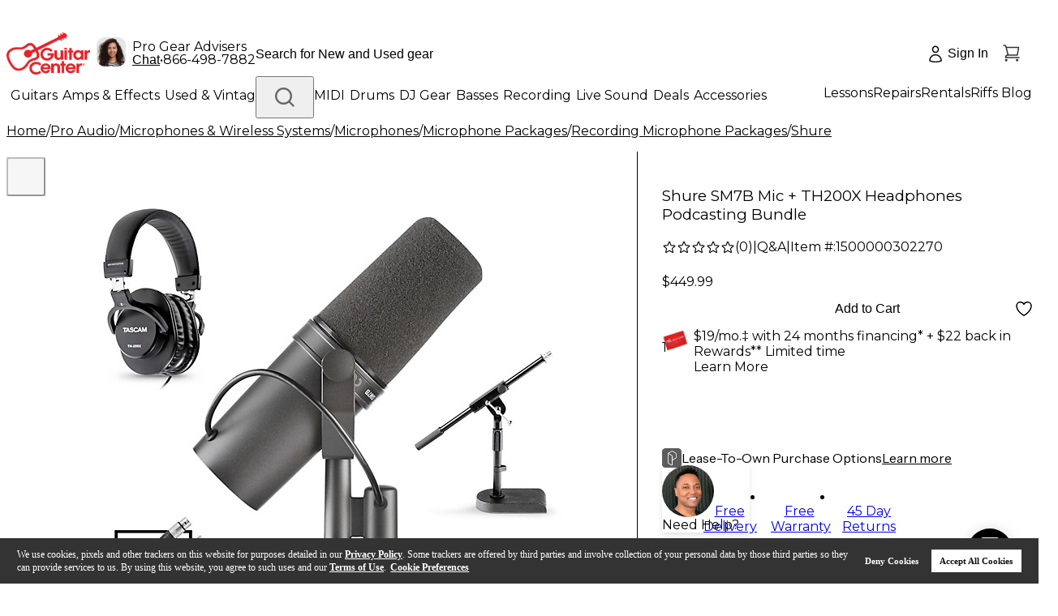

--- FILE ---
content_type: application/javascript
request_url: https://www.guitarcenter.com/KsFQ5muup/4iW/q_SMMA/Ew3mShhtp2hbzS5L/NF0eYBMRMgs/ISJSU/Csbb1EB
body_size: 176288
content:
(function(){if(typeof Array.prototype.entries!=='function'){Object.defineProperty(Array.prototype,'entries',{value:function(){var index=0;const array=this;return {next:function(){if(index<array.length){return {value:[index,array[index++]],done:false};}else{return {done:true};}},[Symbol.iterator]:function(){return this;}};},writable:true,configurable:true});}}());(function(){DD();c16();lj6();var Xm=function(){return R9.apply(this,[EB,arguments]);};var BR=function dn(An,tP){var g9=dn;while(An!=bl){switch(An){case PD:{An+=l6;if(LO(x1,HK.length)){do{fO()[HK[x1]]=Ww(lH(x1,In))?function(){return hH.apply(this,[g8,arguments]);}:function(){var JH=HK[x1];return function(w2,WO){var Gs=l1(w2,WO);fO()[JH]=function(){return Gs;};return Gs;};}();++x1;}while(LO(x1,HK.length));}}break;case jG:{An=bl;if(LO(qn,db[rH[Pr]])){do{M2()[db[qn]]=Ww(lH(qn,L4))?function(){E2=[];dn.call(this,AB,[db]);return '';}:function(){var Wf=db[qn];var hP=M2()[Wf];return function(jP,fr,pP,wr){if(Cb(arguments.length,Pr)){return hP;}var g4=dn(MF,[jP,fr,pP,G2]);M2()[Wf]=function(){return g4;};return g4;};}();++qn;}while(LO(qn,db[rH[Pr]]));}}break;case AB:{var db=tP[fN];An=jG;var qn=Pr;}break;case nf:{return [dR(Tg),dR(Wn),dR(l4),Cw,FR,Yj,[U2],dR(OR),D1,dR(Am),dR(Is),dR(Cw),CH,Tg,dR(t4),dR(Cw),dR(MR),Wn,MH,dR(Nm),MR,dR(zj),[CH],dR(Qg),xn,dR(QK),OR,FR,dR(pK),Yj,D1,dR(Am),EK,In,dR(In),OR,dR(t4),Yj,dR(Cw),Wn,[Pr],D1,dR(Wn),dR(Nm),dR(hm),QK,dR(L4),t4,dR(zj),As,dR(Is),CH,dR(L4),dR(CH),dR(D1),Tg,dR(Am),dR(FR),dR(CH),l4,dR(OR),dR(OR),[U2],OR,dR(Am),dR(Tg),dR(Wn),Cw,Cw,Wn,In,CH,CH,dR(Pn),Ls,dR(gP),Wn,dR(FR),Hb,dR(In),Nm,dR(OR),gP,Pr,Wn,dR(Cw),FH,dR(Wn),dR(Nm),dR(U2),MH,dR(gP),dR(MR),FR,dR(Nm),dR(D1),Gr,dR(dr),Tg,MR,dR(MH),Nm,t4,dR(Is),OR,dR(t4),dR(P2),[CH],dR(Wn),dR(FR),Hb,dR(Db),Is,Am,dR(In),L4,dR(Am),dR(Is),Wn,OR,dR(zj),As,FR,dR(L4),FR,n9,[FR],dR(jj),FH,wn,dR(Wn),Am,dR(U2),dR(gP),OR,dR(c2),Pn,wg,L4,U2,dR(Is),OR,In,dR(CH),dR(CH),Nm,FR,dR(Nm),dR(gP),Am,Nm,L4,dR(t4),Tg,OR,U2,dR(OR),dR(FR),Nm,dR(gP),Yr,Wn,dR(L4),dR(FR),OR,dR(zj),As,dR(CH),FR,dR(Yj),Am,Cw,dR(In),OR,Xs,dR(Nm),CH,dR(Cw),dR(Nm),dR(Pn),QO,Pr,dR(Wn),Wn,dR(Qg),QK,gP,dR(MR),OR,[Pr],dR(GO),EK,Is,Pr,dR(Is),OR,dR(D1),In,Wn,dR(Cw),dR(D1),OR,dR(Is),Nm,dR(OR),dR(CH),t4,dR(Tg),Nm,dR(Nm),Is,Pr,dR(L4),dR(CH),dR(t4),Tg,L4,dR(L4),In,dR(Cw),D1,dR(Am),dR(FR),Hb,dR(U2),dR(Cw),dR(D1),G2,dR(Bg),l4,FR,dR(Tg),Cw,dR(Yr),GR,dR(FR),Cw,FR,dR(CH),dR(Db),Is,In,dR(W2),CH,[FR],dR(Cw),FR,dR(Tg),Cw,Is,CH,dR(Yj),t4,Nm,MH];}break;case jJ:{An-=A;if(LO(Pj,qH[Eb[Pr]])){do{PP()[qH[Pj]]=Ww(lH(Pj,CH))?function(){rm=[];dn.call(this,pF,[qH]);return '';}:function(){var r4=qH[Pj];var Rm=PP()[r4];return function(Ng,TH,t9,cg,P1){if(Cb(arguments.length,Pr)){return Rm;}var nH=dn(mf,[Ng,dr,t9,Am,P1]);PP()[r4]=function(){return nH;};return nH;};}();++Pj;}while(LO(Pj,qH[Eb[Pr]]));}}break;case tG:{var M4=l2([],[]);zb=lH(S5,Tf[lH(Tf.length,CH)]);An=P6;}break;case PX:{while(HR(sr,Pr)){if(lO(pg[rH[Nm]],BD[rH[CH]])&&k5(pg,vP[rH[Pr]])){if(Sg(vP,E2)){Z5+=xj(Uk,[CR]);}return Z5;}if(Cb(pg[rH[Nm]],BD[rH[CH]])){var Tm=jb[vP[pg[Pr]][Pr]];var Rb=dn(MF,[pg[CH],l2(CR,Tf[lH(Tf.length,CH)]),sr,Tm]);Z5+=Rb;pg=pg[Pr];sr-=hH(MJ,[Rb]);}else if(Cb(vP[pg][rH[Nm]],BD[rH[CH]])){var Tm=jb[vP[pg][Pr]];var Rb=dn(MF,[Pr,l2(CR,Tf[lH(Tf.length,CH)]),sr,Tm]);Z5+=Rb;sr-=hH(MJ,[Rb]);}else{Z5+=xj(Uk,[CR]);CR+=vP[pg];--sr;};++pg;}An-=E8;}break;case P6:{An-=MF;while(HR(bw,Pr)){if(lO(NO[Eb[Nm]],BD[Eb[CH]])&&k5(NO,n4[Eb[Pr]])){if(Sg(n4,rm)){M4+=xj(Uk,[zb]);}return M4;}if(Cb(NO[Eb[Nm]],BD[Eb[CH]])){var jm=Qb[n4[NO[Pr]][Pr]];var Vs=dn.call(null,mf,[l2(zb,Tf[lH(Tf.length,CH)]),Db,bw,jm,NO[CH]]);M4+=Vs;NO=NO[Pr];bw-=hH(rX,[Vs]);}else if(Cb(n4[NO][Eb[Nm]],BD[Eb[CH]])){var jm=Qb[n4[NO][Pr]];var Vs=dn(mf,[l2(zb,Tf[lH(Tf.length,CH)]),hO,bw,jm,Pr]);M4+=Vs;bw-=hH(rX,[Vs]);}else{M4+=xj(Uk,[zb]);zb+=n4[NO];--bw;};++NO;}}break;case VG:{return M4;}break;case RD:{return Z5;}break;case vY:{var RR=tP[fN];UP=function(p5,rr){return xj.apply(this,[w,arguments]);};An+=JF;return sg(RR);}break;case kV:{for(var J2=Pr;LO(J2,zm.length);J2++){var c1=JO(zm,J2);var Sw=JO(l1.sf,Mb++);dj+=xj(Uk,[xw(bK(sH(c1),sH(Sw)),bK(c1,Sw))]);}An=bl;return dj;}break;case JS:{An=Hl;if(k5(tf,Pr)){do{var z9=J1(lH(l2(tf,F1),Tf[lH(Tf.length,CH)]),Yb.length);var x5=JO(ls,tf);var lb=JO(Yb,z9);Vg+=xj(Uk,[bK(xw(sH(x5),lb),xw(sH(lb),x5))]);tf--;}while(k5(tf,Pr));}}break;case mf:{var S5=tP[fN];var w1=tP[mD];var bw=tP[ZF];var n4=tP[rI];var NO=tP[dF];if(Cb(typeof n4,Eb[Wn])){n4=rm;}An=tG;}break;case RF:{var mg=tP[fN];l1=function(Hj,LR){return dn.apply(this,[FX,arguments]);};return Mm(mg);}break;case vN:{for(var Js=Pr;LO(Js,G5.length);++Js){Wg()[G5[Js]]=Ww(lH(Js,FR))?function(){return hH.apply(this,[RJ,arguments]);}:function(){var YK=G5[Js];return function(Es,C5,Qn,dP){var UR=nP.call(null,Db,kR,Qn,dP);Wg()[YK]=function(){return UR;};return UR;};}();}An=bl;}break;case z8:{GP=[dR(Cw),Nm,dR(Nm),Is,dR(In),Tg,dR(In),dR(Is),Yj,dR(MR),dR(GR),MH,dR(In),Db,dR(Db),dR(Gr),sR,dR(OR),CH,MH,dR(L4),dR(CH),dR(Is),CH,Wn,L4,L4,CH,dR(Yj),Nm,Am,dR(Is),OR,dR(L4),dR(Tg),dR(Wn),In,dR(Nm),Is,dR(QO),EK,[Pr],CH,t4,dR(OR),dR(FR),Nm,dR(Sn),m1,Cw,dR(Am),In,Yj,dR(D1),Wn,dR(Am),dR(Hb),GR,U2,CH,dR(wn),wg,Yj,dR(Yj),In,dR(T4),[MH],dR(Ls),Qr,Is,dR(L4),[Am],MH,dR(OR),dR(MR),dR(Wn),Pr,L4,dR(Nm),[Pr],MR,Pr,dR(U2),dR(Wn),dR(FR),dR(Nm),Yj,dR(Is),FR,dR(CH),dR(Bm),Ws,dR(In),Db,dR(Db),Tg,dR(W2),MR,dR(In),L4,U2,Nm,OR,dR(t4),In,dR(MR),FR,dR(Nm),hO,dR(wg),MH,In,dR(Wn),Yj,Db,dR(OR),dR(Nm),dR(FR),Yj,dR(Cw),Wn,CH,dR(Yj),t4,Nm,[Cw],gP,CH,dR(Yj),D1,Wn,dR(CH),U2,CH,Nm,FR,dR(Nm),dR(gP),dR(CH),Is,Am,dR(In),dR(Wn),U2,dR(Nm),CH,D1,dR(D1),Yj,dR(t4),Cw,dR(l4),Yr,dR(CH),Cw,dR(Am),Is,[Am],dR(Am),In,FR,dR(Qr),FH,dR(Is),CH,Pr,OR,dR(Is),Tg,CH,dR(wg),MH,Yj,dR(Is),In,dR(FH),FH,dR(Wn),dR(Nm),Wn,U2,dR(CH),CH,L4,dR(L4),Am,dR(Am),In,FR,dR(UK),zj,dR(In),Pr,dR(Ls),l4,dR(Am),t4,zj,Pr,dR(U2),dR(L4),dR(Db),t4,Yr,dR(r5),QO,Pr,dR(Wn),Wn,dR(MR),Yj,dR(D1),dR(Nm),MR,dR(X1),r5,MH,dR(Nm),dR(Cw),CH,Pr,dR(CH),dR(Nm),t4,dR(Is),OR,dR(t4),dR(t4),[MH],Yj,dR(CH),Pr,dR(Cw),dR(CH),Tg,FR,dR(Is),dR(Is),dR(Cw),FR,dR(Tg),Cw,dR(Cw),dR(Nm),OR,dR(Is),Nm,[In],[Cw],Db,dR(Is),dR(CH),dR(In),dR(T4),G2,Pr,OR,dR(gP),MR,U2,dR(In),Pr,dR(Is),OR,dR(L4),gP,dR(Hb),FR,dR(Nm),gP,dR(D1),t4,dR(L4)];An+=z8;}break;case wG:{var HK=tP[fN];An-=PD;Mm(HK[Pr]);var x1=Pr;}break;case Hl:{return dn(vY,[Vg]);}break;case RN:{var G5=tP[fN];Jb(G5[Pr]);An+=RF;}break;case pF:{var qH=tP[fN];An=jJ;var Pj=Pr;}break;case JY:{VK=[[MR,dR(QO),hO,D1,dR(Am),Is,dR(MR),Wn,MR],[],[],[],[],[dR(P2),Db,U2,dR(Am)],[],[],[dR(D1),Tg,dR(Am)],[L4,dR(Nm),MR],[QK,dR(In),dR(Is)]];An=bl;}break;case PN:{return [[Qr,FR,dR(Nm),dR(Am),MR,dR(Nm),dR(In),dR(FR)],[],[],[dR(t4),In,FR],[Am,dR(Am),In,FR],[],[dR(W2),dR(Wn),dR(In)],[D1,dR(Is),CH]];}break;case M6:{An-=zk;CR=lH(Nw,Tf[lH(Tf.length,CH)]);}break;case FX:{An+=P8;var Ur=tP[fN];var L2=tP[mD];var dj=l2([],[]);var Mb=J1(lH(L2,Tf[lH(Tf.length,CH)]),pK);var zm=B4[Ur];}break;case UG:{return [dR(U2),dR(L4),[L4],dR(Db),GR,dR(FR),Cw,FR,dR(SR),SR,X1,Wn,dR(In),dR(U2),In,FR,dR(Yj),Yj,dR(Is),FR,dR(CH),dR(r5),dR(hO),fj,dR(CH),Wn,Nm,dR(Nm),dR(t4),Am,Is,dR(jH),Xs,dR(Nm),CH,dR(Cw),dR(Nm),dR(Pn),Qg,[Wn],Gr,dR(dr),Yj,Pr,Pr,DO,dR(gP),In,Cw,dR(U2),Wn,dR(Yj),Cw,dR(Wn),Yj,dR(Yj),dR(Bg),Cw,dR(Wn),dR(Nm),Am,dR(sR),[Pr],dR(W2),T4,dR(Nm),L4,dR(OR),Is,t4,[Wn],dR(Pn),wg,U2,dR(U2),Is,dR(Xs),[Pr],dR(FH),r5,dR(CH),dR(Cw),CH,dR(CH),U2,CH,W2,CH,Hb,dR(gP),In,FR,dR(Wn),Yr,dR(hm),G2,dR(Bg),Qr,In,Nm,dR(D1),dR(Nm),Yj,dR(t4),Cw,dR(Gr),Ls,dR(D1),Db,dR(L4),t4,dR(OR),dR(CH),dR(OR),Yr,Wn,dR(L4),dR(FR),OR,dR(W2),In,Cw,dR(Ls),Yj,In,dR(MH),CH,OR,dR(OR),OR,dR(Nm),MR,dR(n9),n9,dR(Cw),Wn,dR(t4),FR,dR(Nm),dR(W2),l4,dR(D1),dR(Wn),Yj,dR(MR),gP,Wn,dR(kR),Yj,Pr,Pn,dR(Pn),Qg,dR(Pn),Pr,Pr,Pr,Pr,Pr,CH,dR(Nm),[L4],[FR],dR(FR),As,dR(Nm),Wn,dR(CH),dR(CH),dR(In),In,FR,dR(Am),MR,Cw,MH,dR(Wn),dR(Nm),dR(Am),dR(T4),Yj,Am,CH,dR(Nm),dR(In),Cw,dR(L4),Nm,dR(Wn),Yj,Nm,dR(Wn),dR(Nm),Wn,U2,Hb,dR(MR),dR(W2),EK,dR(t4),Nm,Nm,Db,dR(Db),Am,Wn,dR(Db),Tg,dR(Cw),W2,dR(D1),dR(Wn),dR(U2),Wn,Pr,Yr,dR(Tg),dR(Wn),Nm,gP,dR(In),OR,dR(t4),OR,dR(As),zj,dR(L4),dR(Is),U2,dR(Nm),dR(Wn),CH,dR(Cw),Wn,dR(t4),FR,dR(Nm),dR(Nm),MR,dR(Bg),t4,t4,dR(t4),D1,dR(Am),MR,dR(MR),OR,W2,dR(t4),OR,dR(MH),MR,l4,FR,dR(Tg),Cw,dR(Ls),Qg,[Wn],dR(OR),Zn,dR(Tg),dR(Wn),In,dR(Nm),Is,dR(X1),r5,Hb,dR(CH),dR(Cw),dR(In),Wn,Wn,Pr,dR(D1),FR,L4,dR(In),MR,dR(Cw),dR(Nm),dR(Am),MR,dR(MR),OR,Is,dR(U2),Cw,FR,dR(Db),dR(CH),dR(Is),In,dR(Wn),dR(FR),Am,dR(Cw),dR(Ls),Ls,Am,dR(Tg),OR,dR(zj),EK,Tg,dR(gP),L4,dR(L4),[U2],dR(GO),l4,dR(W2),QK,dR(In),dR(Is),D1,dR(L4),dR(CH),dR(Wn),dR(Wn),As,dR(t4),D1,dR(Am),dR(P2),Qr,dR(L4),[U2],CH,L4,dR(L4),Nm,dR(FR),Yj,dR(MR),dR(D1),W2,dR(U2),L4,dR(Am),D1,dR(Nm),Wn,dR(U2),dR(L4),MR,dR(MR),dR(CH),dR(OR),MH,dR(MH),dR(L4),L4,Wn,dR(Wn),Is,Cw,dR(kR),n9,dR(Yj),Yj,dR(MR),dR(MR),t4,Cw,dR(L4),t4,dR(zj),As,dR(Is),CH,dR(OR),Am,Nm,L4,dR(t4),dR(FH),QK,CH,Wn,dR(Am),pn,dR(X1),CH,Am,FR,Wn,Pr,Wn,dR(L4),dR(FR),dR(FR),Nm,[FR],dR(Wn),dR(Is),dR(U2),MH,dR(FR),OR,wg,Yj,dR(MR),FH,Is,dR(t4),Wn,Pr,dR(Is),dR(Og),Bg,n9,CH,dR(Cw),Hb,dR(In),Am,dR(jj),wn,Gr,In,dR(gP),dR(Vm),m1,Cw,In,dR(Wn),dR(U2),In,FR,dR(As),wg,U2,dR(Nm),CH,D1,dR(Nm),MR,dR(GO),GO,dR(MR),Am,D1,dR(CH),dR(Am),Wn,In,dR(Cw)];}break;case Yk:{An=bl;Or=[[dR(As),zj,dR(L4),dR(Is),t4,dR(Is),FR,dR(CH)],[Qr,dR(L4),Am,dR(Am),In,FR,dR(CH)],[],[],[In,dR(MH),CH,OR,dR(OR),OR],[],[CH,dR(Cw),Hb,dR(In),Am],[],[],[]];}break;case ZF:{An+=Ef;Qb=[[U2,dR(Cw),CH,U2],[L4,dR(L4),In,dR(Cw),D1,dR(Am)],[],[],[T4,dR(Nm),L4,dR(OR),Is],[],[],[QK,MH,dR(Wn),dR(Nm)],[]];}break;case MF:{var pg=tP[fN];var Nw=tP[mD];var sr=tP[ZF];var vP=tP[rI];if(Cb(typeof vP,rH[Wn])){vP=E2;}var Z5=l2([],[]);An+=GJ;}break;case D6:{var Ag=tP[fN];var F1=tP[mD];var Yb=lm[bb];var Vg=l2([],[]);var ls=lm[Ag];var tf=lH(ls.length,CH);An=JS;}break;case XJ:{An=bl;rm=[[Pr],dR(Cw),CH,[Pr],dR(Wn),D1,dR(t4),D1,dR(Am),dR(FH),[L4],dR(U2),D1,dR(Am),Hb,dR(CH),dR(Cw),dR(D1),D1,dR(Nm),Wn,dR(U2),dR(L4),MR,dR(MR),dR(Is),Tg,CH,fj,dR(Z1),Wn,dR(Wn),Wn,dR(Nm),T4,dR(Is),Tg,CH,dR(SR),zj,Nm,dR(Qg),r5,dR(CH),dR(Cw),CH,dR(CH),U2,CH,dR(P2),dR(CH),dR(Nm),Is,Pr,dR(pK),Tg,[CH],Cw,[L4],dR(Am),dR(A1),Xs,Yj,Am,Nm,Cw,dR(MR),dR(A1),Bg,n9,gP,dR(Am),In,dR(Cw),CH,dR(fj),nO,Yj,dR(U2),Tg,dR(Tg),OR,CH,L4,Am,dR(Yj),dR(Am),Cw,MH,dR(L4),dR(MH),CH,CH,Wn,Cw,dR(In),dR(CH),dR(FR),Hb,dR(FR),D1,dR(CH),dR(Is),dR(Nm),Yj,Pr,n9,Tg,FR,dR(Is),dR(Is),dR(hO),GO,dR(MR),OR,dR(t4),Yj,dR(Cw),Wn,Cw,dR(Nm),dR(Is),dR(Db),n9,dR(Yj),Yj,dR(MR),MH,U2,dR(Cw),Cw,dR(EK),MR,L4,dR(Is),OR,dR(D1),dR(QK),SR,Pr,dR(Nm),MR,dR(OR),dR(U2),Yj,dR(MR),dR(Yj),Yj,gP,dR(gP),MR,dR(n9),[U2],dR(Yr),Db,U2,dR(Am),MH,FR,dR(CH),CH,dR(Is),In,dR(W2),Cw,dR(Wn),dR(CH),t4,dR(In),dR(L4),dR(Tg),W2,MR,dR(In),L4,U2,dR(FH),Yj,L4,Wn,dR(gP),Wn,Is,dR(n9),n9,Cw,dR(P2),EK,dR(t4),Nm,Am,dR(Nm),MR,dR(Xs),GR,Yj,Pr,dR(MR),OR,L4,dR(Nm),Is,Pr,dR(L4),dR(CH),dR(Hb),Yr,dR(L4),OR,FR,dR(Cw),dR(Nm),In,Cw,dR(J5),P2,Yj,In,dR(MH),CH,OR,dR(OR),OR,MR,dR(L4),dR(Is),t4,dR(Is),FR,dR(CH),dR(In),dR(In),CH,dR(Nm),dR(In),L4,dR(P2),FH,dR(Wn),In,CH,dR(SR),As,dR(Wn),dR(Nm),dR(Pn),QO,Pr,dR(Wn),Wn,CH,U2,dR(W2),OR,Cw,dR(Nm),L4,dR(r5),sR,FR,dR(Nm),dR(In),dR(U2),gP,Bm,CH,dR(CH),dR(U2),Nm,Tg,dR(MR),FR,dR(U2),FR,dR(Is),Tg,Nm,dR(CH),dR(Cw),CH,dR(MH),Nm,gP,dR(Yj),dR(In),dR(gP),n9,dR(MH),Wn,FR,dR(OR),MH,dR(wn),EK,MR,U2,CH,dR(Wn),dR(OR),dR(Tg),FH,dR(Cw),Pr,dR(CH),Wn,Nm,dR(MR),dR(CH),dR(t4),[U2],dR(OR),t4,dR(t4),OR,CH,dR(gP),Ls,Wn,dR(L4),D1,dR(Wn),Pr,dR(L4),dR(Nm),t4,dR(n9),Tg,[CH],dR(sR),wg,Yj,dR(Yj),In,dR(Wn),dR(FR),Am,U2,L4,dR(CH),dR(FR),Cw,FR,dR(MR),OR,dR(gP),Is,Am,dR(In),dR(Vm),dR(t4),Cw,dR(Is),In,In,dR(t4),CH,gP,D1,dR(Is),L4,dR(U2),In,FR,dR(X1),Bm,dR(Wn),dR(Nm),CH,D1,dR(X1),kj,dR(gP),In,Cw,dR(U2),Wn,L4,dR(Am),dR(Is),Wn,OR];}break;}}};var v5=function T1(N5,g2){var ZP=T1;switch(N5){case rI:{return parseInt(...g2);}break;}};var DK=function(){return BD["Math"]["floor"](BD["Math"]["random"]()*100000+10000);};var M1=function(){return ["\x6c\x65\x6e\x67\x74\x68","\x41\x72\x72\x61\x79","\x63\x6f\x6e\x73\x74\x72\x75\x63\x74\x6f\x72","\x6e\x75\x6d\x62\x65\x72"];};var Xr=function(){return ["\x6c\x65\x6e\x67\x74\x68","\x41\x72\x72\x61\x79","\x63\x6f\x6e\x73\x74\x72\x75\x63\x74\x6f\x72","\x6e\x75\x6d\x62\x65\x72"];};var S4=function(){return ["6\x00\t","YO","^W87:^\x00%/","AuEH","%\\!","\",~\r7`b)\x00SP]","79/>F","&5\x3f*^64%"," M","&(","_(8M","S8(b3K4#\x40,","6Sm> 8AU\',]$","4398F2\x3f%S5&\\","os","\bUZJ","L_R6","\rR","\'7\x00C29\x3fk","A 9\fXE[;\tI,","Z4&]7-K\x40W:<","\x070^ %\x07jVJ \"","*I\n0.","Zp4K\x00U=n1>,` .\n/kU\n\n9`5+.*~N\fJ","&-(ur",")2)<R73",")K\v!","l2\"7","N9\'\tN3","&-S","y!F","]~[&!\x40","k","W2=",")Y6","]7Z*A1","1I!/","S:<O"," -S,)HF[&&","N:!F3)<","\vJVL","7_VL","z\\P&&R43\x3f","9.U1","\n\r\nU69\x3f_\"!B5","iAW8;N%","D%=#,Z\x3f9\"S)&MV","3*","\x40","\'\n7S,","n=0\b{>73w|n\x00=s%\v\x00p7$W#SXR8<W2/9,\\-:tGHJ\f\tmkA\f","\'.,7^1","![=",":4W+,WWQ\"","a\n%\vE25;<X\'0!^0","4","%(7^\'!^","C\v2S(<\bX_W1","04SJG_8\"","\'\b`i&o/\n7%_o\b21(G","W7\\dQ\'9\vU\"%;$*^\n4)]+","W\x40[\'&<B\x00,=.<G;W=","\x400TV","V t\\Z0","I<:","=C\v%!K",")\\!]w|",">O\f6[&\x3fMR","/3O!","M8!","3W1","C\v5A1","3,,7","N+\b$4OX5Uh","0\":K/\x40$","+\x3f0^7%",",3*0D11","","i<<\nH\x073|\x00<N4W^$\f\fcR 5CN`47K<`~,^uZ\\\'3^","-38*O\r%","h2>.F","m<>B,5*1^X5Uh<","l>B2\"7D6)]+","]ZM%3D*(7^","4rWH<LOC^:XJ&rPhqf\\6gcF`y","4\x3f6Gu\'te#NVL","\r","-\x07/\x401","\vU_","\\KJ0<N./","27x%0(4O\f\'","(4K9","L\",)g",")6Hu6#\x40*\n","\x40 \b\\pK\' \vI\x3f\x3f0Z\f/_:6","-A1","(\x3f \n\v!4W(\nDW!:R`\x3f,-Iu2#U_G","TCR0&\v","2WvF% \vT)3#X\n:","3$L__!;I&)9:*o4,W!","Q2","2387N",".hcw\fC^.FmJAFE\b)a\\Xf5K%$z4\t\fXJ","&","*L\x40[1=I","D\f9","\"b3","_RS<>","][-&","=+E\f:(","4\x070W+8P_Z","B)3#","6%S1>\\^[;&","\v","S,=<X;4%","\nXTp4\x3f\v","2VDm6=B52.\"+","e","7WE_9;\n\x074((4Z\fu/!\b\nKF]!\'BP.3#tC\f0!P)[W\x40J4<\rB^J#yE\n121[\\W!7F,9ayD;Z!\x407^VQT01TP-)>-\n4%$U -\x40^\\:>\x40N%.,-E\n\b_i(VW","8S#","b;","68",")_\v","/U)[*X_UuR)2mC0`` KVL","\x07T12., ","+*X/","flI00\nU69\x3fY\'0FZGW:<","M","$\x07E!((","ZFS0<b%1(7^","\x3f\x3f6Y\v)U,2\rV__!7\n","A7Z","/U,","a7B)) c<(W&\t\\A","H\n4%",",-^6D ",")8^","]=7\rL90.0M43","2\x40*\x07","3(","1\x3fK","e+=\tt","VW[9","\" \r","/)><g#S1","1,-I0","8,-KU7!Yh]J<\x3f\v","*B3\vW<",",K> ,d \x07\bV]","C\x00","UI1","\nC",":","ZX!","W\bPQ","F35*7","O28:8X.Q0\x07\tWPG","\x002S5","9","$8","7["];};var cR=function(){return BR.apply(this,[pF,arguments]);};var Gn=function(IR){return void IR;};var gx=function(){kL=["/\x4025","^w","\'!5}6\b ","\t\x07\x3f(h.LU&"," \f\fE7\x40T..#\x07 [\'\v","9/]\f\tAN7\'","0\'1","\ro]\\WxYm\x07","D\",]N.;","\'$/\x00!","3:,N","1\f#","\"H2","4\"\"N &1\vG&/LO7","A","\v\x40\f4LU1:</M;\r\b-<","U*!;$","\':Y8\n7<","6Si*:","(qg(#\t","<1$Y6\x007h\n#_[8MXc:/L","\b","\x07/U^","\'6-","!\rL","Z7HL&","","#)<\rL","/{%\v :);J0YU,","\f\fE7\x40T.","*d\x40;%7D>\n6","2N4\n1","1\r\f\f`\r-","\'/O&\'\r","","\fH\x002eD-","e","(<3N\x07\v+<C\rZ+\tq/V=","5e","JI&( 3J0>0\'1,G5"," \f\f]36^r7","\x40M/8U\"J#\x07\x07e)$]","H<q","*"," %\f&6L"," 81:]-L","\x00&(X$\r\x00+;","|qZ",":\x40U:","\b1","1:3\v>\vJ\bL\x4015B:1) ","\b < \x3f\v\fQ",",$","#\v\f[-FS","\x40/","","\x07#\x407_\tq33%e/","9,D%","2."," ;\x3f\f\f}!]","7Jw40/N9_[\t6[\r!1+UY8 :","-$","q665 L2","<G\x40!4L>\n","\v&5D# ","BP+RE5i|n;m,]N,wjGEX","\"%$Y:","$","G-",">\n\f[;ED","f6\x07","Z0ZH! \f\"C6\n\b ","$\rZ",";\t",".\x0763B!\x008\r","\v *7","M4\x00j;2}\f>4h>hc\n\x00:9\x00j&%,$\t\"(hh{p\'N\x3frN6%.)=:\b%3%iK(1!;4s5!\nM)M->kL$06g72J06\v.>>.H\"{P!Cf4\x00A5.\x07%9Zk8qu0364\x00l6%.9b\n[h\"3hp36>F\x00j%.\t%=>*J4``\f1:68~o+\t)1)hbN3H:1|:.\f,$i+!c;DG0364\x00n6\'&\t\">>(`Q8h`\t\"234wj%.}7\'J(h\rH5G34\r&\x072>=<o+.hb%2>&j:.*\b16>+\"G`q:}\">\\\'Q:(h),{L*1:4\x00~0\'2\t 2h!ah`-0B34\nre\f\x07&#-&%8\x3fk\x07N`\n5:&C.77+\"Bw1:=6j9\"%>(h\'+X`1:;c 1=\r+\".>(h.H`;)`\x00%.R\bJh\"5Mf*034\vY-\b%<\x3fn*cN0\x00o`\t\b\n4\t>N\"KI{01-9<\x00d0%.%$P\n\bh\"Xv1Pa\x00j<\f=,\t\'g(j\x00Dh!4\vn=\bcV\x3f>>BQ0het: l%\x3f0)\"5)>paV2\x3f\x00z%\'2\t 1 h)6hiq4\n\"f$tq\x00>$\nZ\rMW 967\x073\n\v-+<<`hk\n$)=6j\x079\'\"G>+E-iJL/*7\x00j\v&\v\f=G(h)sL$06f\r1re<6\v.>>,O\"s\"&E6F$J%=,*4\rM(nhE97=-\x07y-V.\'\"G>+E-iJL/*7\x00j.)(antp#\t\x40/b !.+\r-Qh\"7o{*014\vS\x00\b\x00<&YJ\tx`9\x07:\'\x07l%-}\t\";--h\"\x3fh`\t\"87\x00j.9(DhP0:\x3f\b~\r\v.\x07-\'8QhK 19\x00h2(\f\t(\x3f>7h L\n0;&j79$\"G>(B\v\vDF6<\x00\v]\r>5#0L`01:a%.197\b(j6lG0:1&j&%.#\t\")(3F\"acrB\r4f%.\x00U>>(8h`\t8\f6.9(k!EC.\x40c %,$M>!Z\f\bh`0<Tb4\x00jW\x00<*\x3flhk\t\'\x00j1%.4\n>+a!hJ)(184\x00j1Y\t\"K\nh(>mi403(5!.\t\"*\x078O\"ck8b4\x00j\\*\t\"5*XyT4N`\x0074^6%.1>B\fhO$E:B,L\'81*/\n\bh\"ev\n1Pa\x00j;\" ,\t\'g(j53\x40h!4\vE5-\bcV\x3f>>g,0het:pB%\x3f0)\"5+:p,01 !(jS\"\t \x078 h)6h`I1::7,B\'\t-;\'\bF\"`\x006\"\r\rF_\r3Zu%1&Zc\x00qs/#\'8}\"\x00!\"\t*\':>({[hM\'4:J04\f/#P1ah`-D4\'j6!1\x3f(j6Gx::\x00n3)u))\x3f>>[g:F8\x07>4%-;\n<(A[hJ7(:\x00J0/\x07:\n\b>,}4\x40\t19:\x3f)I:6\',6\b,h\"fN3H:0pC3#$\t\".:]F8\x07>4\"\x401%.7\x3f>h6hc{02>e%l>.3\'5Y\"C`02\n>.j,4\t\"6>>;g:{N.1\x3f72xe%./\t2<;\"GFw;\x00Z8%-}\t =\nG-5zvvA9\f4\x00Co%.+/W9><hO`;)8\'j.6\'I>(h!\rJG0:O:&j%9)ch>>M&4N`+B-d\'S;8=\x071<\f11sv,\f,\x00y2\f.\t\",Mm,\bh`8O<M\x00j;=[,\t\'\x3f>>(o!`\bb4\x00j+r\x00<)Yzh\'6)\x07&a2*.7;F:;Mo01:3\"J0)g\n\b>*sQ ``\f1:\"yc %,W6>>#e4GN01=eZ2M%%)\x3f>=[c\v:w$\r4N\x3f%.\t!1.Q[hJ\r>:\x00j:$/\"\b>.|P\vP\x40D2#0\x00j\\.%>(O\"su\'9:\v6\"A5.\x07\x00<)YH\fk35d,G\">\b\n\"75{[hO\'(:\x00jW8/\"\b>*pS:C`023#4y,%\r\x3f\"-9.`\"`\")%4\x00M%%. =>(lhk\")\x00r1%.0\n>+D5KL\'A537 ac%.\t$990\bh\"^i403.d\vc %,x>==F\"hfG:9\x00h3\f\t(787h \b~{,:4\x00C1\x400)\"5I\v`,01(jS\"\t :4 h3,H`;D,\r\x00\x00b\v.$>->hb\"427yj\b!\x00<.>K:{0\v\'\x00j1%.4G>(E5DF6<\x00\v]\r>5+sjp`189;.r.+\'z1<.\'=p\"dc014\vi5-\b\x00<P\fbF\b\x001:24\x00C =729\n\rj.h`\n1:7#o0.4=G(h\bZq:\x3fz8.\r\x3f\"%MO\"cc!5=4\v5/\b9\"!>+\"ac+58&g-\x00\t\"!;$Q[hJEP\x00jP8/\"\b>*|6mO`;4/!<\'j.-\'\b6>>#N`207yj,--+\r,>S^d08yL1%.)1>!^\"w.1:|b\n\v\":-G(h)li403\'j.:\"39>(O\"{o)\"9\x00o3%\x3fz\">8h!n{0\x00j1%.4G>(D\vX`\x003\n34\t\\-\f3M)#K\r\bC`03\n4\'j6!1\x3f(m:c[q01$\x00ie%*#\t\"\b%Bhk4+3%%73(h\"B{,019l4\x00\x40#0\t>51{\vahc-\x009\'7Ob\v.\x07)$&(p\"F`B>K\r-\v,\x3f\t\x00=>+\"Eos!/8f%.\x00.\"5\x07<HaV6%H\f |b\n&2\r\"h\"p{,1\n6 j.\'7\b(j4H\x400*\b\"tE3#\t1h>>Q48c01:%\x07{`\t\b\v1`6(k[hM+2#l5v\fb>:h\"Zw213#4|\t9:8/P2}x2=94D/\b9\">(A\x00qk9+%!f%.\t<+\'><;hc{01/\t\\\'=u.:-G(h\b-}XI1:\x3fB%:\r\x3f\"93X\",N`0\v\x00h4#6#\t\"3*QBhg1:C\x00j\'8}.\"%L\b~V2K&1:8\x00s\r5wS2L63F2h`>=\'F0%, $>5h\"|G06!=4\x00~!;.\t\"5\fx\"hM;D1:4s%-}\t\"*;a\x00k`01,\x00j8/\")BT","I\"\x3f\f:%3D\'11","LFN-vQ\"\'J5R\'R",":>","/<\f\v\r\x00G\rHF","0\r","2A$;","&836M;\\F03N%;+.\f",",+\v\x00F\r_D-",",\n#\bP-8DD","\'!(F2\v1|\"3\vL","\b1\x00_#\'=5","L2*=<>\fG","W\x40\tyrO\"\r1U\"D32e5",",.1","7\v+[\f.ZD1","P1u","#\vH<",")7","3N!",",\x3f","1\v;2N","]","$_\x3f\v\v","i","4\x00\f)\x07\x3f.H7O\x40tG\x007/\rF4\t\"","\b ","Y\'Hm","<-\"","7#D/","^/","aJO","*%\r","49\x40\r<\tb,:ao2\x07<89Id\f=\\M&","=\\L.\b","K\t<JU","\bE!,,C1\v\v\fD-\tU,Q\v& Ow\n\x00+e\n$\r\bK<\tH-:$]-e\'4\rI]\fyKDc&#G2HO+\'\r}\rHyFC)\'U,^$O-)5_Ir0 DC,^ 3J#\v`JpA\f=\x07","[;#\'="," <\"","}X35\t&3","","0\x3fc2!5","wj%.r 7\'J(h!aH2:\x3f|.n}\f>\n\nm.184b/\b9\";_N\"(hn,0;\x00h8!Y\"\t((bX`\x002\n340j&\v./0!><l>hPG:\tZ\'\x00~>[F\"Nd203>&j&&<*\t(72(j\fHF\x002;4\nL.\'%1>A6hj$&:Z0%\f4*X\"Fg\"1\n\x00.j&4\t \x3f>IhfN:)%4D/\b9\"5>\"N!(hb,3x8%$\"<-X`:10340j\v,$/\"!>Ih(>nP2\x3f5\x00Z\x3f\x00>*F\'N`20\'>&z&%,*\fU7>+H\fbF\x0018;6wL.4\'\"-h 6kP$09\x00`0*\v\f(X\"<F`\b$\n6.h.4\t$\x3f>4hjN\x07\x00:%4,D/\b9\">_N\"(AD,0;\x00h8 Y\"\t\n(b\rX`\x0060340j:\v./+!><h(>hP\x00:Z\'\x00>:F\"Nc203&j&%*\t(70(j\fHF\x002;4\nL.\'!1>k(6hj$5:`0%--\f4\"X\"Fe\b1\n>.j#4\t \x3f>4hnN:4%4DR\b9!1>\"N+(hb,0\x00F8%$\"\r<(X`10320j\v*/\"!>Th(>P2=\x00Z/\x00>*F N`2>.m.,16>-k 3`B)4\nL)*\rq1\t)h\"j$0=>;,\x00\t\"!>>x\fgM38I6.j&,$13h\"\tjN:=\x00h\t\f\t,7>>(g\v\fT\"011$.LOZ*\t\"=--\x00h\'nDF2&5<\x00io%.)\n9!>>h\"n\x40v19f4q2[z\t><$k\"lG0:\x3f&ja%.\t\n+7h ;lB72)3L%.y7\b!^\"x*4\x00j3\'2\t 4&h\"mp723#4q#&\f7\b(j54Hh::9\x00h3$\f\t!h>>{14N`7-!/ry8V.\x00.\"5M8D\n<h`01J!j8%.+49>>h\"BtI1::/!\t\t)))hUh`\v/\x00h5!\f#\t\")N!^`\x00\'\"24\x00ae5\"\n\n>*_h\"h\"19l4\x00E3Y4\r\">>-o\bO`;B*9%.<\f6>>#~91xt3$4\x00o#\fW\t\r3M(hhw1<D&])22\b50q\r\x00hb31:\x00z%.s>5.HU>hi406*\f\x3f8r\t\t\x07 O/P\x004oq01$\x00in/*\t\"<)\x3fdhk0#\b*\'z6\'&\t\"7>>(h48h`\t&&348LjY","\'5b#","\'Ep",",\f]","R7","\x00\t;.H8\b","<ZN/\x075B8\n","$N:","\b<3N3%7)\nL","yH\vl*\r\x409Ye{\r;/T;","\r\fN\n*]D1! \"D;,+,5\r","\r\\\n+LE","EvYT","L0]","\\)LO\'\"=-O","5D!\b","uZBy"," <79\\","\re&\f$_I_5\x40Ec9U7J;\ne\'p\vLC\tLS.\b=/e6\t\n","\nJ","J%\x07\x07,<3\v\nL",".E2","<&","\x07\f","6HE*","\b}\v+FU7-5","^py","\'_2#*+","L5","\":]H5(46$H#","<<4\f","3:._w\x07\x00+>\"\v_G\x07<OH-[;\x07aE\"\be<\fpL\x00-","\r,<\r5\f\f","\\=","\x00\n1)\x008:\t\fG","6","\f\x40-","/\b","4vR9","O3V","4\x00\f)\x07\x3f.H7O\x40tG\x007/\rF4\x3fL","<&8\f\x00Z0)LD 8\'",">\rL","\v(X","790,,:","\x00[\'\b\n)\vY%<HU6","H7","5\v","\x40M&#03","R","B/\t\r(X#\r\"\n=\r","d\f E","\vL\x00-\tq/:(","$6FF/P>5\x075Cw40/N9","<!\'>","\v-]Q0K"," \r","&\'\r$L"];};var Vd=function Fp(EA,H3){'use strict';var Fd=Fp;switch(EA){case JY:{var xq=H3[fN];var fA=H3[mD];var LZ;var x7;var ld;var GT;Tf.push(bb);var Px=ET()[Q0(MR)](OR,XL);var mZ=xq[Cd()[nT(t4)].call(null,cW,nO,ZA,MR)](Px);for(GT=Pr;LO(GT,mZ[Cd()[nT(Pr)].apply(null,[RW,Ww({}),Hb,GO])]);GT++){LZ=J1(xw(qC(fA,dL[Nm]),dL[In]),mZ[Cd()[nT(Pr)].call(null,RW,Ww(CH),ZA,GO)]);fA*=dL[Cw];fA&=dL[FR];fA+=dL[L4];fA&=dL[Am];x7=J1(xw(qC(fA,Am),dL[In]),mZ[Cd()[nT(Pr)](RW,Ww(Ww(Pr)),Av,GO)]);fA*=dL[Cw];fA&=dL[FR];fA+=dL[L4];fA&=YB[kZ()[f7(G2)](zv,Bm,Sn,dz)]();ld=mZ[LZ];mZ[LZ]=mZ[x7];mZ[x7]=ld;}var zz;return zz=mZ[fO()[QA(Hb)](HW,Yh)](Px),Tf.pop(),zz;}break;case CY:{var tE=H3[fN];Tf.push(In);if(lO(typeof tE,fO()[QA(gP)](Qz,mL))){var IE;return IE=fO()[QA(Wn)].apply(null,[pA,c3]),Tf.pop(),IE;}var mE;return mE=tE[ET()[Q0(UK)].apply(null,[Mx,O7])](new (BD[ET()[Q0(zj)](Sn,Hp)])(Wg()[s7(GO)].call(null,Ww({}),SR,hZ,Gh),ET()[Q0(wn)](GE,hZ)),LL()[r0(MH)](Nm,Pn,wn,Z1,CH))[Cb(typeof ET()[Q0(hm)],'undefined')?ET()[Q0(MH)](fW,Rz):ET()[Q0(UK)](Mx,O7)](new (BD[ET()[Q0(zj)](Sn,Hp)])(Iq()[Op(D1)](Bm,gW,D1,U2,Ww([])),ET()[Q0(wn)].apply(null,[GE,hZ])),Cd()[nT(Pn)](NA,m1,MH,Hh))[ET()[Q0(UK)](Mx,O7)](new (BD[ET()[Q0(zj)].call(null,Sn,Hp)])(Wg()[s7(As)].call(null,P2,Ww({}),Rq,Fx),lO(typeof ET()[Q0(sR)],l2('',[][[]]))?ET()[Q0(wn)].apply(null,[GE,hZ]):ET()[Q0(MH)].apply(null,[Fq,JW])),lO(typeof kZ()[f7(Tg)],l2('',[][[]]))?kZ()[f7(UK)](YE,Pq,V0,L4):kZ()[f7(Am)](Gv,SR,Zn,Ww(Ww(Pr))))[ET()[Q0(UK)](Mx,O7)](new (BD[ET()[Q0(zj)](Sn,Hp)])(ET()[Q0(Qg)](gW,r5),lO(typeof ET()[Q0(CH)],l2('',[][[]]))?ET()[Q0(wn)](GE,hZ):ET()[Q0(MH)](Fz,bE)),Iq()[Op(OR)](In,QC,sz,Nm,jH))[ET()[Q0(UK)].call(null,Mx,O7)](new (BD[lO(typeof ET()[Q0(n9)],l2([],[][[]]))?ET()[Q0(zj)](Sn,Hp):ET()[Q0(MH)].call(null,fZ,HL)])(Cb(typeof ET()[Q0(P2)],l2('',[][[]]))?ET()[Q0(MH)](RC,C7):ET()[Q0(Xs)](KT,mA),ET()[Q0(wn)](GE,hZ)),lO(typeof ET()[Q0(As)],l2('',[][[]]))?ET()[Q0(SR)](wg,Sz):ET()[Q0(MH)](Bc,Nm))[ET()[Q0(UK)](Mx,O7)](new (BD[ET()[Q0(zj)](Sn,Hp)])(lO(typeof ET()[Q0(FH)],'undefined')?ET()[Q0(r5)].call(null,Rd,z7):ET()[Q0(MH)](DT,vW),ET()[Q0(wn)].apply(null,[GE,hZ])),Cb(typeof Cd()[nT(t4)],l2('',[][[]]))?Cd()[nT(U2)](dE,Am,I3,NL):Cd()[nT(sR)](m0,KT,Av,pA))[ET()[Q0(UK)].apply(null,[Mx,O7])](new (BD[ET()[Q0(zj)](Sn,Hp)])(ET()[Q0(N7)](dh,Lh),ET()[Q0(wn)](GE,hZ)),Iq()[Op(gP)].apply(null,[N7,QC,dh,U2,SE]))[Cb(typeof ET()[Q0(Hb)],l2('',[][[]]))?ET()[Q0(MH)].call(null,Rv,Zz):ET()[Q0(UK)].call(null,Mx,O7)](new (BD[ET()[Q0(zj)](Sn,Hp)])(fO()[QA(r5)](xW,JC),ET()[Q0(wn)](GE,hZ)),M2()[Zq(gP)].apply(null,[Pn,QC,U2,B0]))[fO()[QA(Qg)].call(null,RA,Ax)](Pr,dL[Hb]),Tf.pop(),mE;}break;case PS:{var C0=H3[fN];var Mv=H3[mD];var GL;Tf.push(Wh);return GL=l2(BD[kZ()[f7(D1)].apply(null,[nN,Is,kj,Yr])][Cb(typeof M2()[Zq(OR)],l2(fO()[QA(Wn)](pA,T8),[][[]]))?M2()[Zq(L4)](Og,V3,w0,Sn):M2()[Zq(MR)].apply(null,[sh,bZ,Cw,A1])](UW(BD[kZ()[f7(D1)](nN,Hb,kj,Pr)][kZ()[f7(zj)].call(null,CC,jj,xW,pK)](),l2(lH(Mv,C0),CH))),C0),Tf.pop(),GL;}break;case GB:{var VL=H3[fN];Tf.push(pn);var Tp=new (BD[Cb(typeof Wg()[s7(wn)],'undefined')?Wg()[s7(FR)].apply(null,[Ww(Ww(Pr)),Hd,n3,Ev]):Wg()[s7(Qg)](V0,A1,Eq,q7)])();var LE=Tp[kZ()[f7(Qg)](XW,D1,pz,Av)](VL);var vE=fO()[QA(Wn)](pA,L7);LE[Wg()[s7(Bg)](Tg,MR,b3,Sc)](function(lv){Tf.push(G3);vE+=BD[ET()[Q0(Wn)](zp,AL)][Iq()[Op(FR)](fj,LC,sR,D1,zj)](lv);Tf.pop();});var IL;return IL=BD[c7()[sC(Nm)].call(null,U2,Sz,n9,Og)](vE),Tf.pop(),IL;}break;case z8:{var hq;Tf.push(Yx);return hq=BD[c7()[sC(MR)](Am,Lp,GC,FR)][lO(typeof kZ()[f7(kR)],l2('',[][[]]))?kZ()[f7(Xs)](C,dz,MH,Am):kZ()[f7(Am)](tv,Ww(CH),T3,pn)],Tf.pop(),hq;}break;case RJ:{Tf.push(H0);var M7;return M7=new (BD[M2()[Zq(t4)](hT,Ed,U2,As)])()[lO(typeof LL()[r0(OR)],'undefined')?LL()[r0(gP)]([jz,CH],IC,kv,Sn,t4):LL()[r0(Is)](pn,Xs,TL,F0,UK)](),Tf.pop(),M7;}break;case rX:{Tf.push(NZ);var AW=[fO()[QA(Z1)].apply(null,[p0,hB]),Cd()[nT(As)].apply(null,[DN,hO,FH,Cw]),Wg()[s7(r5)](Is,r5,dK,Zn),fO()[QA(Vm)](mv,JN),kZ()[f7(SR)].apply(null,[j6,Og,Cw,kR]),kZ()[f7(r5)](hJ,qT,QK,FH),PP()[cL(Yj)](H6,GO,Gr,jH,Vm),Cd()[nT(QO)](rQ,pn,As,AE),Wg()[s7(N7)].call(null,Ww([]),hO,tB,EZ),ET()[Q0(Sn)].apply(null,[KA,Ll]),Wg()[s7(nO)].call(null,sR,pn,Jl,Z0),Cd()[nT(UK)](vX,gP,U2,Np),c7()[sC(Tg)](pK,Sl,IC,kR),ET()[Q0(Z1)](W2,G0),M2()[Zq(Tg)](nd,Gf,G2,nO),Cd()[nT(zj)].call(null,gf,Jz,jH,KT),kZ()[f7(N7)](xX,UK,Wn,dz),kZ()[f7(nO)](vI,Ls,nE,Is),kZ()[f7(xn)].apply(null,[U,Np,m1,Jz]),Cb(typeof kZ()[f7(FR)],l2('',[][[]]))?kZ()[f7(Am)](bh,Pq,cZ,FR):kZ()[f7(Sn)](l8,Ww(Ww(Pr)),RA,gP),Wg()[s7(xn)].apply(null,[GO,T4,DX,sd]),lO(typeof Cd()[nT(FR)],l2([],[][[]]))?Cd()[nT(wn)](bV,dW,IC,Hd):Cd()[nT(U2)].apply(null,[Yh,Ww({}),As,Rv]),Cd()[nT(Qg)](t6,L4,c2,gA),ET()[Q0(Vm)](N7,ZN),ET()[Q0(Ws)](xn,PJ),Iq()[Op(W2)].apply(null,[kR,EI,Bh,T4,sR]),Cd()[nT(Xs)](OQ,xn,Vm,dW)];if(Sg(typeof BD[Cb(typeof fO()[QA(GO)],l2('',[][[]]))?fO()[QA(In)].apply(null,[HW,HZ]):fO()[QA(xn)].apply(null,[KA,AJ])][Cd()[nT(SR)].apply(null,[lD,hO,MH,Gr])],PP()[cL(Nm)](NB,n9,In,QZ,B0))){var jC;return Tf.pop(),jC=null,jC;}var Y7=AW[Cd()[nT(Pr)](ZJ,Xs,GO,GO)];var Fc=fO()[QA(Wn)].call(null,pA,XQ);for(var ZT=Pr;LO(ZT,Y7);ZT++){var Ix=AW[ZT];if(lO(BD[Cb(typeof fO()[QA(hO)],l2([],[][[]]))?fO()[QA(In)].apply(null,[Wd,Ox]):fO()[QA(xn)](KA,AJ)][Cd()[nT(SR)](lD,jj,hm,Gr)][Ix],undefined)){Fc=(Cb(typeof fO()[QA(Qr)],l2([],[][[]]))?fO()[QA(In)].call(null,Nq,TK):fO()[QA(Wn)].apply(null,[pA,XQ]))[Cb(typeof PP()[cL(MR)],l2([],[][[]]))?PP()[cL(CH)](Jz,r5,Md,PE,hz):PP()[cL(FR)](lI,Yj,FR,GO,gW)](Fc,kZ()[f7(Z1)](NN,N7,gW,m1))[PP()[cL(FR)](lI,Ww(Ww({})),FR,X1,gW)](ZT);}}var WW;return Tf.pop(),WW=Fc,WW;}break;case BY:{Tf.push(pK);var cK;return cK=Cb(typeof BD[Wg()[s7(L4)](Tg,As,Jc,gA)][Cd()[nT(r5)](nC,GR,Mx,c2)],PP()[cL(U2)].apply(null,[nW,Gr,Am,Am,vW]))||Cb(typeof BD[Wg()[s7(L4)](DO,wg,Jc,gA)][lO(typeof fO()[QA(Is)],'undefined')?fO()[QA(Ws)].apply(null,[Av,kv]):fO()[QA(In)].call(null,O0,Fq)],PP()[cL(U2)].call(null,nW,P2,Am,Sc,vW))||Cb(typeof BD[Wg()[s7(L4)](Ww([]),UK,Jc,gA)][ET()[Q0(m1)].call(null,sp,RW)],lO(typeof PP()[cL(Wn)],l2([],[][[]]))?PP()[cL(U2)].call(null,nW,pK,Am,Wn,vW):PP()[cL(CH)].apply(null,[NE,I3,FH,A1,fd])),Tf.pop(),cK;}break;case nG:{Tf.push(sq);try{var dp=Tf.length;var M3=Ww([]);var Oh;return Oh=Ww(Ww(BD[Wg()[s7(L4)](AE,jH,v6,gA)][Cb(typeof Wg()[s7(gP)],'undefined')?Wg()[s7(FR)](KT,Sc,dE,Zd):Wg()[s7(Sn)](Av,SR,YS,Bh)])),Tf.pop(),Oh;}catch(Gd){Tf.splice(lH(dp,CH),Infinity,sq);var lC;return Tf.pop(),lC=Ww(mD),lC;}Tf.pop();}break;case bD:{Tf.push(pE);try{var hh=Tf.length;var WT=Ww(mD);var qh;return qh=Ww(Ww(BD[Cb(typeof Wg()[s7(W2)],l2('',[][[]]))?Wg()[s7(FR)].apply(null,[Qg,ST,cp,CK]):Wg()[s7(L4)](Bg,dh,Wx,gA)][Cd()[nT(N7)].apply(null,[mO,Ww([]),Xs,Zn])])),Tf.pop(),qh;}catch(hp){Tf.splice(lH(hh,CH),Infinity,pE);var Xz;return Tf.pop(),Xz=Ww({}),Xz;}Tf.pop();}break;case vY:{Tf.push(Z7);var vq;return vq=Ww(Ww(BD[Wg()[s7(L4)].call(null,U2,X1,EI,gA)][Cd()[nT(nO)].call(null,T7,Ww(Ww({})),Z1,ST)])),Tf.pop(),vq;}break;case wG:{Tf.push(jv);try{var zZ=Tf.length;var bW=Ww(Ww(fN));var UZ=l2(BD[ET()[Q0(Mx)](gP,Xw)](BD[Wg()[s7(L4)].call(null,Vm,Ww(Ww([])),H6,gA)][ET()[Q0(Sc)].apply(null,[hO,CW])]),Ah(BD[lO(typeof ET()[Q0(Ls)],l2('',[][[]]))?ET()[Q0(Mx)].call(null,gP,Xw):ET()[Q0(MH)].apply(null,[kd,rL])](BD[Wg()[s7(L4)].call(null,X1,Ww({}),H6,gA)][lO(typeof kZ()[f7(Cw)],l2('',[][[]]))?kZ()[f7(Vm)](HP,pn,QC,As):kZ()[f7(Am)](JW,Og,Rh,GR)]),CH));UZ+=l2(Ah(BD[ET()[Q0(Mx)].apply(null,[gP,Xw])](BD[Wg()[s7(L4)].call(null,dr,Db,H6,gA)][kZ()[f7(Ws)](XO,Ww([]),S3,nO)]),Nm),Ah(BD[lO(typeof ET()[Q0(FR)],'undefined')?ET()[Q0(Mx)](gP,Xw):ET()[Q0(MH)](BL,cT)](BD[Cb(typeof Wg()[s7(U2)],'undefined')?Wg()[s7(FR)](hO,GR,GZ,Fx):Wg()[s7(L4)](Qg,Ww(Ww(Pr)),H6,gA)][Wg()[s7(Z1)].call(null,Bg,Ww({}),wK,Z1)]),Wn));UZ+=l2(Ah(BD[lO(typeof ET()[Q0(Ws)],'undefined')?ET()[Q0(Mx)].apply(null,[gP,Xw]):ET()[Q0(MH)](Db,Xp)](BD[Wg()[s7(L4)].apply(null,[Ww(Ww(Pr)),A1,H6,gA])][Cd()[nT(xn)].call(null,wQ,Ww({}),X1,Rd)]),U2),Ah(BD[ET()[Q0(Mx)].call(null,gP,Xw)](BD[Wg()[s7(L4)](Ww({}),Pr,H6,gA)][Cd()[nT(Sn)](H5,CH,L4,WL)]),dL[Tg]));UZ+=l2(Ah(BD[ET()[Q0(Mx)].call(null,gP,Xw)](BD[Wg()[s7(L4)].apply(null,[Np,m1,H6,gA])][lO(typeof Wg()[s7(L4)],'undefined')?Wg()[s7(Vm)](qT,Ww(CH),CT,Hb):Wg()[s7(FR)].call(null,dr,QK,v7,sz)]),FR),Ah(BD[lO(typeof ET()[Q0(gP)],'undefined')?ET()[Q0(Mx)](gP,Xw):ET()[Q0(MH)].apply(null,[nC,pp])](BD[Cb(typeof Wg()[s7(Yr)],'undefined')?Wg()[s7(FR)](Av,wn,vT,gc):Wg()[s7(L4)](Ww([]),Ww(Ww({})),H6,gA)][lO(typeof ET()[Q0(n9)],l2([],[][[]]))?ET()[Q0(Bm)](EZ,K0):ET()[Q0(MH)](Gq,sh)]),L4));UZ+=l2(Ah(BD[ET()[Q0(Mx)].apply(null,[gP,Xw])](BD[Wg()[s7(L4)](Np,QZ,H6,gA)][Cd()[nT(Z1)].apply(null,[js,Is,D1,As])]),Am),Ah(BD[ET()[Q0(Mx)].call(null,gP,Xw)](BD[Wg()[s7(L4)].call(null,Yr,PE,H6,gA)][fO()[QA(m1)].apply(null,[QC,bp])]),In));UZ+=l2(Ah(BD[Cb(typeof ET()[Q0(GR)],l2('',[][[]]))?ET()[Q0(MH)].call(null,Dz,fW):ET()[Q0(Mx)].apply(null,[gP,Xw])](BD[Wg()[s7(L4)].apply(null,[V0,Ww([]),H6,gA])][ET()[Q0(Oc)](Yj,Qs)]),MH),Ah(BD[lO(typeof ET()[Q0(D1)],'undefined')?ET()[Q0(Mx)].call(null,gP,Xw):ET()[Q0(MH)].apply(null,[Yd,Ad])](BD[Wg()[s7(L4)](Ls,Yr,H6,gA)][fO()[QA(Mx)](Dq,pj)]),Is));UZ+=l2(Ah(BD[lO(typeof ET()[Q0(Qg)],'undefined')?ET()[Q0(Mx)].call(null,gP,Xw):ET()[Q0(MH)](HA,Xp)](BD[Wg()[s7(L4)].call(null,Bm,CH,H6,gA)][ET()[Q0(Og)](Uc,lZ)]),D1),Ah(BD[ET()[Q0(Mx)](gP,Xw)](BD[Wg()[s7(L4)].call(null,Ww({}),Ww([]),H6,gA)][LL()[r0(W2)](Ud,MH,Kx,B0,t4)]),OR));UZ+=l2(Ah(BD[ET()[Q0(Mx)].call(null,gP,Xw)](BD[Wg()[s7(L4)].call(null,Ww({}),SR,H6,gA)][fO()[QA(Sc)].apply(null,[I3,FL])]),gP),Ah(BD[ET()[Q0(Mx)].call(null,gP,Xw)](BD[Wg()[s7(L4)](T4,Tg,H6,gA)][lO(typeof fO()[QA(Ls)],l2([],[][[]]))?fO()[QA(Bm)](Vx,YZ):fO()[QA(In)](Ld,I3)]),MR));UZ+=l2(Ah(BD[ET()[Q0(Mx)].apply(null,[gP,Xw])](BD[Wg()[s7(L4)](hm,Og,H6,gA)][kZ()[f7(m1)](bs,Xs,U2,Ww(Ww([])))]),W2),Ah(BD[Cb(typeof ET()[Q0(N7)],'undefined')?ET()[Q0(MH)](Sx,Ez):ET()[Q0(Mx)](gP,Xw)](BD[Cb(typeof Wg()[s7(Cw)],l2([],[][[]]))?Wg()[s7(FR)].call(null,r5,Og,vv,kj):Wg()[s7(L4)](T4,Ww(Ww([])),H6,gA)][M2()[Zq(Yj)](k7,Kx,Tg,dz)]),t4));UZ+=l2(Ah(BD[ET()[Q0(Mx)](gP,Xw)](BD[Wg()[s7(L4)](Ws,dr,H6,gA)][kZ()[f7(Mx)](Hm,L4,Zn,Ww(Ww(Pr)))]),Tg),Ah(BD[ET()[Q0(Mx)].call(null,gP,Xw)](BD[Wg()[s7(L4)](Ww({}),I3,H6,gA)][Cd()[nT(Vm)](f9,hm,Ww(Ww([])),nO)]),dL[Db]));UZ+=l2(Ah(BD[Cb(typeof ET()[Q0(EK)],l2('',[][[]]))?ET()[Q0(MH)](c2,MC):ET()[Q0(Mx)].apply(null,[gP,Xw])](BD[Wg()[s7(L4)](Vm,Ww({}),H6,gA)][fO()[QA(Oc)].apply(null,[Gr,VP])]),Hb),Ah(BD[ET()[Q0(Mx)](gP,Xw)](BD[Wg()[s7(L4)](SR,Ww(CH),H6,gA)][Wg()[s7(Ws)](EK,Is,OZ,PE)]),Db));UZ+=l2(Ah(BD[lO(typeof ET()[Q0(T4)],'undefined')?ET()[Q0(Mx)](gP,Xw):ET()[Q0(MH)](nO,lA)](BD[Wg()[s7(L4)].apply(null,[Gr,dW,H6,gA])][lO(typeof Cd()[nT(Mx)],'undefined')?Cd()[nT(Ws)](W4,dW,DO,pp):Cd()[nT(U2)](j3,fj,Tg,Bq)]),T4),Ah(BD[ET()[Q0(Mx)](gP,Xw)](BD[Wg()[s7(L4)].call(null,Og,Ww([]),H6,gA)][ET()[Q0(ST)](Vm,n6)]),dL[T4]));UZ+=l2(Ah(BD[ET()[Q0(Mx)].apply(null,[gP,Xw])](BD[lO(typeof Wg()[s7(FR)],l2([],[][[]]))?Wg()[s7(L4)].call(null,Np,ZA,H6,gA):Wg()[s7(FR)](Bg,n9,XC,D3)][Cb(typeof c7()[sC(Cw)],'undefined')?c7()[sC(Cw)].apply(null,[v0,zq,XE,l4]):c7()[sC(Yj)].call(null,In,R0,Bh,MR)]),Yr),Ah(BD[ET()[Q0(Mx)].apply(null,[gP,Xw])](BD[lO(typeof Wg()[s7(Nm)],l2('',[][[]]))?Wg()[s7(L4)].call(null,Og,Qg,H6,gA):Wg()[s7(FR)](Db,Sc,Dp,rc)][Cb(typeof PP()[cL(FR)],l2([],[][[]]))?PP()[cL(CH)](MC,Hd,lZ,EK,LT):PP()[cL(Hb)].call(null,zd,Pq,D1,AE,SR)]),pK));UZ+=l2(Ah(BD[ET()[Q0(Mx)](gP,Xw)](BD[lO(typeof Wg()[s7(wn)],l2('',[][[]]))?Wg()[s7(L4)](Ls,m1,H6,gA):Wg()[s7(FR)](CH,Oc,vC,jL)][PP()[cL(Db)](zd,DO,OR,T4,vK)]),hO),Ah(BD[ET()[Q0(Mx)](gP,Xw)](BD[Wg()[s7(L4)].apply(null,[Mx,MH,H6,gA])][Iq()[Op(t4)].call(null,sR,zd,X0,gP,QZ)]),l4));UZ+=l2(Ah(BD[ET()[Q0(Mx)].apply(null,[gP,Xw])](BD[Wg()[s7(L4)](xn,W2,H6,gA)][ET()[Q0(J5)](X1,Hm)]),Gr),Ah(BD[ET()[Q0(Mx)](gP,Xw)](BD[Wg()[s7(L4)](CH,KT,H6,gA)][lO(typeof Cd()[nT(P2)],l2('',[][[]]))?Cd()[nT(m1)](Dz,IC,Bm,SE):Cd()[nT(U2)](Bq,Vm,Ww(Ww({})),DC)]),wg));UZ+=l2(Ah(BD[ET()[Q0(Mx)](gP,Xw)](BD[lO(typeof Wg()[s7(sR)],l2([],[][[]]))?Wg()[s7(L4)](pn,T4,H6,gA):Wg()[s7(FR)].call(null,Ws,QO,UT,P3)][ET()[Q0(Av)](Kp,Ax)]),EK),Ah(BD[ET()[Q0(Mx)](gP,Xw)](BD[Wg()[s7(L4)].call(null,L4,n9,H6,gA)][ET()[Q0(A1)](ST,b1)]),GR));UZ+=l2(l2(Ah(BD[ET()[Q0(Mx)](gP,Xw)](BD[ET()[Q0(Cw)](jc,OP)][fO()[QA(Og)](YE,kC)]),dL[Is]),Ah(BD[ET()[Q0(Mx)](gP,Xw)](BD[Wg()[s7(L4)].apply(null,[Ww([]),Jz,H6,gA])][fO()[QA(ST)](EK,V2)]),YB[kZ()[f7(Sc)].call(null,vI,xn,Vm,Ls)]())),Ah(BD[ET()[Q0(Mx)](gP,Xw)](BD[Wg()[s7(L4)].apply(null,[wg,l4,H6,gA])][kZ()[f7(Bm)].call(null,WZ,Ww(Pr),dW,Nm)]),FH));var bx;return bx=UZ[ET()[Q0(hm)](Av,M9)](),Tf.pop(),bx;}catch(bT){Tf.splice(lH(zZ,CH),Infinity,jv);var xZ;return xZ=fO()[QA(CH)](SR,dC),Tf.pop(),xZ;}Tf.pop();}break;case tS:{var Od=H3[fN];Tf.push(gC);try{var lW=Tf.length;var Kv=Ww({});if(Cb(Od[fO()[QA(xn)](KA,F7)][Wg()[s7(m1)](Bm,PE,sm,dW)],undefined)){var hL;return hL=Wg()[s7(Mx)].call(null,Ww([]),l4,VP,Wn),Tf.pop(),hL;}if(Cb(Od[Cb(typeof fO()[QA(Db)],l2([],[][[]]))?fO()[QA(In)].apply(null,[nh,gc]):fO()[QA(xn)](KA,F7)][Wg()[s7(m1)](l4,U2,sm,dW)],Ww(Ww(fN)))){var jE;return jE=fO()[QA(CH)].call(null,SR,k3),Tf.pop(),jE;}var Dc;return Dc=lO(typeof kZ()[f7(Yr)],'undefined')?kZ()[f7(Wn)](gd,Vm,gP,V0):kZ()[f7(Am)](qT,Ww(Ww([])),NC,Am),Tf.pop(),Dc;}catch(dT){Tf.splice(lH(lW,CH),Infinity,gC);var RL;return RL=PP()[cL(T4)](lE,pK,Nm,J5,Z1),Tf.pop(),RL;}Tf.pop();}break;case AQ:{var SZ=H3[fN];var z0=H3[mD];Tf.push(LA);if(Vh(typeof BD[ET()[Q0(Cw)](jc,JK)][ET()[Q0(kj)](FH,BE)],PP()[cL(Nm)](BZ,m1,In,Am,B0))){BD[ET()[Q0(Cw)].apply(null,[jc,JK])][ET()[Q0(kj)].apply(null,[FH,BE])]=(lO(typeof fO()[QA(P2)],l2([],[][[]]))?fO()[QA(Wn)](pA,Jn):fO()[QA(In)].apply(null,[RT,AK]))[PP()[cL(FR)](k0,F0,FR,Db,gW)](SZ,fO()[QA(Yj)](dW,U9))[PP()[cL(FR)].apply(null,[k0,Ww(Ww([])),FR,l4,gW])](z0,ET()[Q0(X1)](CK,v6));}Tf.pop();}break;case ZF:{var Ih=H3[fN];var kh=H3[mD];Tf.push(Bv);if(Ww(c0(Ih,kh))){throw new (BD[Cb(typeof kZ()[f7(D1)],l2([],[][[]]))?kZ()[f7(Am)](v7,AE,CK,Nm):kZ()[f7(Db)](q5,B0,KA,wn)])(Wg()[s7(Sc)](PE,Nm,AO,QC));}Tf.pop();}break;case nJ:{var MW=H3[fN];var W3=H3[mD];Tf.push(Qv);var Uh=W3[Cb(typeof Iq()[Op(MR)],l2([],[][[]]))?Iq()[Op(Wn)](Yj,GZ,np,QK,MR):Iq()[Op(Yj)](Pn,j1,jj,Wn,Sc)];var Ex=W3[Cd()[nT(dr)].call(null,j1,EK,r5,W2)];var th=W3[Wg()[s7(Zn)](QK,A1,nK,NC)];var p7=W3[Wg()[s7(jH)](FR,Pq,Ts,OR)];var zT=W3[Cb(typeof Wg()[s7(Zn)],l2('',[][[]]))?Wg()[s7(FR)](In,N7,gp,xA):Wg()[s7(pn)].apply(null,[fj,Ww(Ww(CH)),BH,UK])];var g3=W3[Iq()[Op(Hb)](A1,T8,KA,Is,Cw)];var bv=W3[fO()[QA(A1)](CZ,hg)];var XZ=W3[ET()[Q0(DO)].apply(null,[EK,Im])];var U0;return U0=fO()[QA(Wn)](pA,XP)[PP()[cL(FR)].call(null,Mg,MH,FR,xn,gW)](MW)[PP()[cL(FR)].call(null,Mg,MR,FR,Tg,gW)](Uh,kZ()[f7(Z1)].call(null,Lr,KT,gW,t4))[PP()[cL(FR)](Mg,Ww(Ww(Pr)),FR,Mx,gW)](Ex,kZ()[f7(Z1)](Lr,Z1,gW,I3))[PP()[cL(FR)](Mg,MR,FR,L4,gW)](th,kZ()[f7(Z1)](Lr,Xs,gW,xn))[PP()[cL(FR)](Mg,fj,FR,QO,gW)](p7,kZ()[f7(Z1)].call(null,Lr,qT,gW,P2))[PP()[cL(FR)](Mg,P2,FR,Db,gW)](zT,kZ()[f7(Z1)].apply(null,[Lr,Ww(Ww({})),gW,Db]))[PP()[cL(FR)](Mg,B0,FR,FR,gW)](g3,kZ()[f7(Z1)].apply(null,[Lr,Jz,gW,I3]))[PP()[cL(FR)](Mg,pn,FR,U2,gW)](bv,Cb(typeof kZ()[f7(Oc)],'undefined')?kZ()[f7(Am)](HZ,jH,Nq,kR):kZ()[f7(Z1)](Lr,As,gW,xn))[PP()[cL(FR)].apply(null,[Mg,Zn,FR,r5,gW])](XZ,fO()[QA(Db)].call(null,dA,Hw)),Tf.pop(),U0;}break;case KI:{var cC=Ww({});Tf.push(tZ);try{var ZK=Tf.length;var qK=Ww(Ww(fN));if(BD[Wg()[s7(L4)].apply(null,[Ls,N7,Vb,gA])][Cd()[nT(N7)].call(null,ZR,pn,qT,Zn)]){BD[Wg()[s7(L4)].apply(null,[dr,AE,Vb,gA])][Cd()[nT(N7)](ZR,As,W2,Zn)][kZ()[f7(X1)](AZ,Tg,Fx,Sn)](kZ()[f7(DO)](fm,Ww(Pr),jc,QZ),Wg()[s7(xW)].apply(null,[UK,DO,Hr,n7]));BD[Cb(typeof Wg()[s7(QO)],l2('',[][[]]))?Wg()[s7(FR)].apply(null,[Av,dW,wA,IA]):Wg()[s7(L4)].call(null,Wn,Qg,Vb,gA)][Cd()[nT(N7)](ZR,P2,Gr,Zn)][kZ()[f7(kj)](P3,P2,As,In)](kZ()[f7(DO)](fm,A1,jc,gP));cC=Ww(Ww(mD));}}catch(fv){Tf.splice(lH(ZK,CH),Infinity,tZ);}var MK;return Tf.pop(),MK=cC,MK;}break;case kl:{Tf.push(JL);var Iv=ET()[Q0(fj)].call(null,L4,Xq);var Aq=Cb(typeof Cd()[nT(sR)],'undefined')?Cd()[nT(U2)].call(null,D3,Ww([]),Ws,w0):Cd()[nT(Hd)](MC,Nm,Zn,Xs);for(var Sp=Pr;LO(Sp,dL[P2]);Sp++)Iv+=Aq[lO(typeof Wg()[s7(D1)],l2([],[][[]]))?Wg()[s7(Nm)](hm,kj,T6,pA):Wg()[s7(FR)].apply(null,[Cw,Gr,rp,vT])](BD[kZ()[f7(D1)](AO,Ww(Ww([])),kj,l4)][M2()[Zq(MR)].call(null,sh,Lx,Cw,Yj)](UW(BD[kZ()[f7(D1)](AO,Qr,kj,Ww(Pr))][kZ()[f7(zj)](KL,Ww(Ww(Pr)),xW,Ww(Ww(CH)))](),Aq[lO(typeof Cd()[nT(Cw)],l2('',[][[]]))?Cd()[nT(Pr)](Y3,Ls,kj,GO):Cd()[nT(U2)](kd,Ww(Ww([])),Db,Ov)])));var TC;return Tf.pop(),TC=Iv,TC;}break;}};var c0=function(Rx,Ph){return Rx instanceof Ph;};var jx=function(){return BR.apply(this,[mf,arguments]);};var BA=function(){bA=["\x003 \r{","C(CTZ.","\"E\\(>M","~T","8p","\f%\'","G8","SH=","-4YF,#MVi;6kh\bF7$V]\'Z\v:\v/.\x40\rb~`\x00(M/^k7\v\x07ir\x07=\x3f(A\x40x)M\\,r\b9%ajy%","*R\\","VA9K","#LV,\\6\f,)C","+Dm=+Rk T9\f&(C","DU=)KY%m42\b.BK,","G4%\x40","K9:","fUQ7+/O5\x3f\x00/{q0/K=\\5=k5X:/]\'M37\x00/aTJ6>CQ\']|0\r*3VF,/PKiA)\'\"%R7,L!K|\x3f(Yx8CV.Kr","(\"MV,","&","29 G","\x07O,L8!\f=$Ed+3L[\fV90\x3f.E","}jL=^6>$DQ","/$YL=.","- ^I=.cH;o,\v\x3f","\"",";z","b+]usv\\tp","QL6#QP","\f(.","C[\"","/8\f;","ED6","GJ\x3fG\x3f62$3\\\x40*","1<8$ZJ./","E]=k06\b./Cg!F","9.F}\x3fK2\')\"2C\x406/P","CK0\x40\x3f.3VQ78",":aM:X\x00\')jjP",".","N ]51\f\'(C\\;\"CV.K","}J,]9\'\'\".Z\x40,8K[G1:8\x07XW\f/QL \x40;",",$Cu*%VW=W,6*-","92","2RK,","CR=","$x","[\x40,>GJ\nA)=","D","^=!\x00%5yJ</","O,!$;^H=8","+T","\n\"/C\x40*T]\'Z","\f%1BQ","&.YQ0Dz \\(;","qny","TJ5:MK,J","\"/","\x3f7 SJ\t:MY:\x40:2R}1QFO[/B\x00&#XI","]%>\x07$-","TD,)J","[%A/6","%Zz=$","5\n9VF0","&CV.[=4\x00","P+/Py.K2\'!*5V","Ciu22\"7R;%F]!","!$\"BH=$V",";","}^K1>\r",",^V","{q","I8s\r","#)-^V0","=O.4\x00\x3f","\x00CN(#\'$C\b&W_dG2",":\x3f\x40Z%K/","./DJ*CL(","gJ;A.","ZJ\"<KK L5\x3f\f\x3f8TM9$E]","VU(\x07KV&\\\n68(XK","KV\x3fA76","<$UA*#T];","4DD\x3f/",":\'L,B9>\x00\x3f3N","bRW \x40(6q\"XD*9G","E","$[\x405/LL","q","eG(c","\rpc2H)=\x3f(XKx>\nJ`U.6>3Y,w\x00^<\x40\x3f\'\f$/e>[H,A:s62,UJ4l:W11\n\'c\n,3R]&H|\x00&#XIv#V];O(<t\'BK;>KW\'(z9$CP*$L0^9<k5J>\x3fL[=G3=M\x3fhLW=>WJ\'(uCi\'BK;>KW\'\fan21RJ>jqA$L3\x3fCm5F7$QL;[\x3f\'\n9|\n\v3OZ&Bzuj|\nv!\'\x40W%\x00,!\n\x3f.C\\(/:W11\n\'c\rQ!:GW/(.I\x3fiE\f%,WV*Z5<\vk3\f#hWK,/\'\"\"C\x07c8^<\x40\x3f\'\f$/\f#8GL<\\2s\x006zAD*jG2Sp=X#]\x40;>\fH;A(<21R\t7wL!O/%EJ(/PL05n*)+RF,dF]/G2659.G\x40*>[D5H)=\x3f(XKp>JeKu(3j=dTY%[9.I*|C-$AL A2qXv5NU=%DW11\n\'~d\\5(MTsU!v L,/PY=A./iwL,/PY=A.qI(|V\v99[V*g(6*5XW$6\x00x\tO/*\v(\bC\x40*+VW;\fp\x3fX*oCJ\v>PQ\'I\b27=e>Mk=\\5= P\x07c,WV*Z5<\vk\'Qt8]`U.6>3Y(H]*Zr7\x00-(Y\x40\b8MH,\\(*M\x3fmE\t#<CT<Kf6I./BH=8CZ%KfrUg\"XK>#EM;O>\x3f\x00q`\x07\t/8KL(L06_jqJ\ft>yJS(!0\'^%f\x00`S\x3f2()Qq1D/[20\".Y\r,fP,\x07\'!\x00\x3f4EKx>yJ9.-4YF,#MVi]t\'I9mR\t6cYN(\\|<X9gWv:PW=A(*.a^K+>CV*K35E=~E.fCL66\x3foTW=+V]aAr#$5XQ!:Ge[a=\x00<a]\r66^c\x07g!\x00\x3f4EKx#\nYe\f:\v=.\\\x40zfYN(B)6_\x07iC\t=fW4\x07p2-4YF,#MViFt\'I9mR\f#>PA2\\9\'9/LQ!:Gk\x403!\b*-\t98E=\x00\x3f2\t\'iE\t=c_E*O(0\rc5^*/VM;\x40\'\';$\r\x07,\"PW>\fp2,{CX%7G>\\=#X8zAD*jR2Sg5%\"CL7$Na\x07\'.>/TQ1%L0u(-4YF,#MViJtz67VWx-C4:{g4\r>\x3fL[=G3=Mb:E\x40,\x3fPViZ4:6h.+P$1.\"C\v\x3f/Vh;A(<21Rj>fU$\bz>M&iy\r\v`+uC<`\n6lWgM=\x3f\tc6Pql.+z^= E:wF9\\3\'\n\x3f8G\x40e<\fH;A(<21R(H]*Zr0. C\x40p-\v/[20\".YbV2u~=\x0035\tz>JJ&Y~G9$CP*$\x00egH3! *\"_\rp,WV*Z5<\vc3^>bV;t5%\"CL7$\nL`U.6>3Y,\"KKgq5=$*R\r*fV4\x07u.Lb<QP6)VQ&\x40|+M9mR\f#,WV*Z5<\vk/Lt+MeMu(*3Ie\"\nJGg 1,\n=F.<i`\n4dVA9Ku(*3Ce&\fY;Ip X-oAD4\x3fG;K(&%aD~hMZ#K\x3f\'Gv|C\r+c&\x00\x3f2\t\'iD\tz}Y>O5\'Gb~R\v*/QW%X9{ehD/+KL`\x00(;\x00%iC-$AL A2{b:Y\rz$G\x40=\fp\'I>mT\f%c/[20\".Y\r,cYVa\f(;$6\t,fW*\x07!zLq$W=9MT\x3fKt Le5_\x406b\n^<\x40\x3f\'\f$/Qq1D\x3fO0&\x00v5Pp,\vE`t5%\"CL7$\nL`U.6>3Y6b\x00L!\\3$Gg5Pt)\vE`\x07!0M\'oVW\x3fc_N(\\|2^\"iCM19G2%\n $\t#<CT<Kf5%\"CL7$\nLe\\u(>/TQ1%L&u(.5BW6jL]>9{M-4YF,#MVaKp<L0/Qt8]eAu.Lb<E\x40,\x3fPViOa2Z*oCM=$\nWeAui\nchJXq7DM\'M(:\n%a{\r,fP,\x07\'%9aYz9WK9K27\x00/CD*>\x00;K(&%aQP6)VQ&\x40t<I\"hLL>b\x00]1K\x3f&\"/P\x07ewV`Z4!\n<aY\x40/jgJ;A.{G\f$Y\x40*+VW;5 E*-E\x409.[;[2=\f%&\fc#DkM3>\'$C\x40<ht\x40u(\f-iQ08MOkan\nb5_W7=Qr\\9\'9/LS9&W]sX3:kqA7$Gh!.$3\x40v\'GL!A8n\ng$D*-Qru(*3De/\f\\,B94\x3f$\fL>bC2X=!E>|h\r9fGrG:{b:^Cp\x3ft^u0\n%5^K-/J,Z)!\vk4JX1,\n\'K$\'Gv|\n\x40v\'GL!A8z\x00e2RK,wG]9=v$D*-]%]9s\f-iQ08MOkan\x00e,RQ0%F2G:{G84DU=$F]-}(2\x3fc\ne$\vL!\\3$E%|F7\'RT,Z97Gg$D*-]gJ5 *5TM2A]9Z5<\vc$D*-\vE,B/6G9$CP*$\x00t9}\b.5_J<l]gO>!;5\x07*/VM;\x40~\x00e EBqqLkK$6>5^K\x3fhN(\\|0X#iC\t*fGrG:{G%.EH9&\x00t\x3f}21R\f##D\'9}$/Rz)MU9B9\'\x00/c\r\x07+\x3fQH,\x4086(RI<h[gO.4Xv|G\f;%LL \x40)6^9$CP*$YN(B)6_(oVW\x3ffFW\'Kf6K/.Y\x40%7\x00L!\\3$Gv|\nFv>[H,\bz{\vvcTJ5:N]=K8qI.oZ\x40,\"M\\t\f(;$6\t=dCJ.\x3f}9&X%7DM\'M(:\n%ah\r,fP2X=!E.|E\v5/VP&Jp=X\x3fo^Q=8CL&\\\x0768p(Q\r.%K\\ianX%hE\x40,\x3fPVi\\r7\x00\'$PD,/V<B0G\x3f)EJ/htKzue(C\x40*+VW;\x00.6>3Y~bP$K(;\n/|W=>WJ\'\fp!K*3P.%K\\ip\fM\x3fmE\fthVP;A+qXv|E\v5/VP&Ju/i3RQ-8Lha6CmiE\v5/VP&Jaq#3XRzfP(\\;n\v.6q!:G};\\3!Mi_\x40x#V];O(<k%X\x40+jLW=,!\n=(S\x40x+k9xGlaZ\x40,\"M\\k\x07up7VWx%Pa\x40p\'K\"5RW9>MJe\\r2,h\fL>b\x00L!\\3$Gv|\nJv>[H,\x07.6>3Y*dO]=F37Xi5_W7=\x00;\x00=!v.D*-JgJ9\x3f\x00, C\x40e$WT%,h*3Le%\fY;Ig!\x00\x3f4EKx#QgJ3=\x00tiE~,dP]:[0\'+*,Rxe#\fN(B)6I9oY\x40 >Lg\x409+\x07.T\tz8GL<\\2qDv|E\v5/VP&JzuM9oZ\x40,\"M\\t\f26\x3fcWv+P_tX3:kq\t*dF]%K;2.|YP4&H`5iM9oZ\x40,\"M\\t\f(;$6\t*dCJ.26kNU=PJ&\\tq\f\x3f$ED,%P;K/&\t\x3fa^Vx$MLiO2s\n)+RF,h\v;\x0086\t.&VQ=wLM%Bp#L6\'BK;>KW\'{b:AD*jP2Z.*)$\"\rQzEr|:\vk5p8\f[(Z\x3f;)$\"\nQ{e|:\vk5p8\f^ \x40=\x3f\t2\rXFe>y\n.}-5RW%A=uoLg5_L+dVJ0k2\'\"$D\v(\x3fQPa\\u.>/TQ1%L(z= E*wV*A1#\t.5^J66^C4.}21Rz$MJ$O0qI/$[\x40,/JgO.4I\x3foTJ5:N]=G3=X9<QP6)VQ&\x40|9M\x3fhLQ0#Q=\\%\v\x3f3^\x40+wyC=\\%\n({W7%V4sp\'K-.E`9)J(;\f8hQ0#Q;K/6c`\x07\f%,WV*Z5<\vkQq1K^aZu(*3We>yM55M9hE\x40,\x3fPVi\\r0\'-QqqK^a\f:&\v(5^J6h=W,6\n-aC\v6/ZL`\\9\'9/Qc#DhG/iC\v4/L_=Fuz= E=w\te\x40a5%\"CL7$Ja\x07\'5\n9i\fs/LgB9=\x3f)\f\f1,\nWgM=\x3f\tc5\x40qcP]=[.=E9oAD4\x3fG=u9I9oSJ6/x.h.5BW6jP\x3fO0&\x00v7XL<j;\x008<\v.|t8_;K(&%aY\v6/ZLt\x40!..5BW61L]1Zf6\'BK;>KW\'{L03RQ-8LC\x3fO0&\x00q7XL<j-A26_jqJX*/VM;\x40|*K;3XQ7>[H,8\fc#\x07;%LK=\\)0$3\t#<CT<Kf7I(.YC1-WJ(L06_jqJ\ft#\n\\e\f\x3f<\v85EP;>MJk\'%\'4R!fAW\'H549 UI=p\b4\x07p*K/(DU4+[v(C9nc%Ithe]\'K.2$3qP6)VQ&\x40~zI.o^V/L];O(<\r4YF,#MVtH)=\x3f(XKp>\vC\x3fO.svcQP6)VQ&\x40~nX\x3f8G\x407,Lo\b(}$/DQ*\x3fAL&\\g!\x00\x3f4EKykPo.nXv8KYz\rGV,\\=\'\n9\x07BK;>KW\'\fanXc3A19RT(W2\b.=KWv$CU,\x07u.I.oZD*!^<\x40\x3f\'\f$/Qq1P]=[.=E#]\x40;>\fK,Z\f!\n\x3f.C\\(/m^va>9\x00(5V=>rJ&Z3\';$xCp>\\`t\'KGW7>Mg8c5Ithe]\'K.2$3qP6)VQ&\x40~zLg5U*%VW=W,6X#]\x40;>\f[;K=\'\x00c#\t,7]gO+!;|QP6)VQ&\x40t\'L03RQ-8LCq=$\"5\rQ%7}aVr#$5XQ!:GeHt+K;3XQ7>[H,\x3fM-4YF,#MVa\x07\'!\x00\x3f4EKx>JQ:SuzI.ovV!$Aq=K.2$3\n]t/\fY:W20X-4YF,#MVaZp!I%mX\t1cYN&G8sUv|\nL~l\nQt~.<\b\"2R\fc<CJiOa=\x00<aO\r+bV;2\nbm^\fc8GL<\\2s\x00e(Db=$GJ(Z3!#>/TQ1%L;\x07c2_*oY\x40 >\ngZ46\vciQP6)VQ&\x40t\'L03RQ-8L=\x008<\v.~C\v.+NM,=}\v.9C\rq7\v4{\x07bmQ\r:fNki9=\x009 CJ*h\v/>giQP6)VQ&\x40tz9$CP*$L!G/.LbmQ\r:f\x00L&}(!\f%&\tp,WV*Z5<\vchLW=>WJ\'\f\x07<\x07!$TQx\rGV,\\=\'\n9Xqc]gE9*v\'BK;>KW\'(z= E*wmZ#K\x3f\'M\x3fh\x40e/A.{*3Kx#L;\x079}>2_\r6cJ,Z)!\vk$W=<GJ:KtzI-4YF,#MViZtz-.E\rc/\fT,\x40;\'\rphLS98VtKr#\n;i1,\nViG2sb3RQ-8L=\x00*2\t>$\nKt>\f\\&\x409nDzmCX*/VM;\x40|\'K/.Y\x40ek=S!\x00e7VI-/Q\x076}9.CJ,3R]tU\x3f<\v85EP;>MJsDp!\x008$C>\x3fL[=G3=M\x3fhLL>bVP ]r#.7\nt>JQ:\x0026\x3f|\x07\t,\"KKg]9=v5_L+d}K,\x40(n$(ShfVP ]r7\n%$\nifVP ]r7\x00\'$PD,/V<B0#(D\v5/VP&Jaq\v.9C\x07t>JQ:\x00=!v7XL<j=F5 K\x3f3N`6>PQ,]r5\n9VF0bqe(z$3S98JiG2s#(D\fz>\x00t.}# Ed,bo\b3}*-[\r,\"KKe\\uuCj(Dk9\n;\x00/\x3f\f($qcaZ4:3j.%K\\iu.I85XUb,WV*Z5<\vchLQ0#Q-A26Xjq\fS98LtZ4:e5E\\$VJ K/\bUoTJ5:N]=G3=^\"\'\x07,\"PW>\fanX\x3foC\\(/\vL!\\3$E\x3foVW\x3fqP]=[.=E\x3f)^Vv8TY%Sp7\f81VQ;\"g\x40*K,\'\f$/\rC-$AL A2{b:^Cp>JQ:\x008<\v.hCM*%U=*2k3\nQ0#Q/[20\".Y=bG\'\x07\'!\x00\x3f4EKx+\fL0^9nG\x3f)EJ/hYgO.4X\x3fmE\v6/ZLtKp=CmiE\v5/VP&Jaq\v.9C\x07t8\fY;Ia%\n\"%qf\'S:<c7VWx$L!G/}98rK,8K]:\x0006\v,5_\biqLtg~H%hLS98QtZ4:e5E\\$VJ K/\b\vmV1dAW$^06\".Y1,\n;A3\'Gv|\nLv>PAA\x3fz.5BW6jGkK27Gbz^Cp#\fL;W<w|CM19\fH;K*z= E-wM*O0\x3fM\"mF9>APA\x3fqLg\"\nJv)CT%5G-(YD4&[t&M~z^\"\'P~lA2G:{#(D\v(8GNuGr0\x3f\"_i7)\vJ,Z)!\vk$Lv)CL*F<g`\x07\fc#D=F5 K;3RSd#\f^ \x40=\x3f\t2\rXFq8GL<\\2s\x00c(C1$CT%W<b<RI+/Q/)z\"\'Q0#Q9\\9%Y\"oTD,)Jt&Mu!\x00\x3f4EKx/\nQgM=\'#\rXFtk4K0 \x000(Q\ry)\vL!\\3$E%$\x408PW;~\'2aDQ9>GU,\x40(s\"5_J->[(Z\x3f;E$3C1$CT%W~z^\"\'Q0#Q9\\9%Y\"oQL6+NT0b30L9$CP*$]aGr5\f% [I!M[`S!.g UW-:V/[20\".Y\r,fP2H3!M= E=wVP ]r\'2YQ*#GKgB9=\x3f)c/yq~\x00b:AD*jL=F5 K\x3f3N`6>PQ,]\x0768p(Q\r6dVJ0b30Yv5_L+dRJ,Xzu\ne\"VI4bLkH5=\'-Ni7)\x00o\b(;\f8oGW=<VgH5=\'-Ni7)\vC\x3fO.s\fv/\fG*/CS4S5uCccUW=+Ita\'7cTJ6>KV<K~nXv5~#\fL;W<w|E~8 \x00::\v*-[\\%Ao5n\v>-[\fc<CJiOa:Z\"oTJ5:N]=G3=_0<\fW=>WJ\'=}21R,fC(\\;ng(\b\r,\"KKgC9\'\r$%\n\x076/ZLk(;\f8oY\x40 >QgH5=\'-Ni7)H`(;\f8oTJ5:N]=Kt2L6mTJ5:N]=Kf5%\"CL7$\nLe\\u(\f-iQ08MOkane5NU=cVP;A+se EBc8GL<\\2q\x079$VNzw=\x00(*.=K\x07;%LL \x40)6Gv|\nQv>[H,(;\f8oY\x40 >LgO.4_i3RQ-8Lta\'K\x3f8G\x40gbVP ]r!*-\nQ0#Q(\\;ne EBt>JQ:\x0016#.Sz8GL<\\2qI\x3f)^Vv$G\x40=~6\v/cz$MJ$O0qXv|C\v,3R]o\b.uCc5_L+dL]1Za!Lg1J\t>#LQ:Ff5%\"CL7$\nL`U:<c7VWx8L!G/}98rK,8K]:\x0006\v,5_\biqPtg~H9hLS98]tZ4:e5E\\$VJ K/\bz^Cp/\f^ \x40=\x3f\t2\rXFewL`\\9\'9/Q0#Q*A1#\t.5R\r=dAW$^06\".Y\t=dC^=K.\n(hvp/\v9S!*5TMb,WV*Z5<\vc5^>%P\x3fO.sv5_L+dVJ0k2\'\"$D\v4/L_=Fqb^9\ncgJ`U*2k$\nQ0#Q=\\%\v\x3f3^\x40+PerG:{\x00e5E\\%At(z= E6wG*A1#\t.5^J6qK^a\f(;$6ewL=W,6L07VWx%VgO.4^iR\f%8GL<\\2s\n6<CM*%U\'K+s 93XWphKT%K;2\tk\"VQ;\"Y=Z9>\x3fcXt.GT,I=\'\x00(RI<pDM\'M(:\n%iC\t*fG2\\9\'9/Q0#Q-K06*5R##V];O(<qQqfP]:[0\'+*,R*fL]1Z<q$J\tz$G\x40=\fanX\x3f)^Vv\'GL!A8uCc5_L+dCJ.*<\f/a\x07\ft:_EeK!5%\"CL7$]aZp!L0iYP4&;R ![\x3fo[\x406-VP`\bz{v5I=$EL!\x07g5\n9iAD*jGy2n\v.6d*8CAa\\uh\x00w3\f\x40sa\vVKn$j*/VM;\x40|=-4YF,#MVi\x40t\'I9mR\t6fM =z\x3f3N^.+P<(\b\fiV\ft)MgX=\x3f.<TD,)J=\x07\'!\x00\x3f4EKx<MQ-9{b<B\v<%L]v\\t0LqEJ5#Q]g\\9 \n\'7R\r;c\fL!K2{\vg.X>\x3fL[=G3=E$iC\f#8GL<\\2s>/TQ1%L`U*2k3\nQ0#Q,=!>,RK,9J,Z)!\vk/RRxPW$G/6Mc\'BK;>KW\'3\fb:AD*jC=\x00=#\'8Wt/\v/[20\".Y-bV2\x40t2I$m^\t-fAk\x409+imC\f%,WV*Z5<\vk\"Qq1L(3\fg4FthVP;A+qI\x3fhJPp<MQ-lzbhJX7$AW\'\x4090v\'BK;>KW\'u(*3Qe%\nJa\x07r>9*\r>\x3fL[=G3=E\x3fiY\f#<CJiGg!\x00\x3f4EKx8\ngY.2ciQP6)VQ&\x40t\'L0\'XWpq:Y5\'#iC\v(8GNtZr=\x0035^;+Q]if!\x00\x3f4EKx#Vg^3!8\x07xt>\fLy5e/R],w/[20\".Y\rq1TY;(n\nc3\fv\'CJ\"t5%\"CL7$La\x07\'%9aY\t1fC<\x3f\tg\'Vt\"HeXp*I/mP\t5fU+g\r\fW=>WJ\'.{Le6ED(b\n^<\x40\x3f\'\f$/Qq1DW;ghL86^Q;\"\nLg^.6v5K=2V2M= \x00kq\rW=>WJ\')n>/TQ1%L`U55MjiF7$L]*Z5<\vi(Y6+TQ.O(<bhE\x40,\x3fPVi\x40)\x3f\tp7VWx>V(X54\x3f.E\v;%LV,M(:\n%mE,dG^/K\x3f\'\f=$c\\(/]tZr!\x3fzE\x40,\x3fPV\\pcXv|RhpGyqb_fsQv>[H,R q\v>-[\x077YtH)=\x3f(XKpcYJ,Z)!\vc \nJp8\ngC=!ciQP6)VQ&\x40|\'Mb:E\x40,\x3fPVi\\tzK<3VUpbDM\'M(:\n%iC\f#,MJagz<(CF0bV9\\9%X\x3foY\x40 >\vC*O/6E{{^CphWK,\\4\x00%5sD,+\x00Q\'22\"&VQ78\vC=\x0026\x3f|:8GY\"S.6>3Y,dCZ;[,\'Mi3RQ-8Le\x40)\x3f\tbzTD+/\ns\\9\'9/Qv+\x40J<^({G9$CP*$\x00\'O*:*5XWv\x3fQ];o;6\v\x3fVQ9dE]=f54\r/CW7:[n(B)6cG*+L\\:\fpq\b$#^I=h(\\\x3f;\f\x3f$TQ-8Ge\f>:%$DVzf\x00U&J9\x3fGgcGI9>DW;C~G;-VQ>%PUK. \f$/\tz\x3fC~<B0\x0092^J6h>A+eQimC-&Nn,\\/:\n%\r^V,h`\x3f2.a;+Q]kK27Gq3RQ-8L=\x00/\'\n;iX%cL`SuzLboVU(&[=F5 I*3PP5/LL:\x07!\fv\'BK;>KW\'u(.5BW6jC(^,\x3fc5_L+fCJ.[16\v\x3f2Xt$^<\x40\x3f\'\f$/\f#<CJiZa(g3\n^%qVJ0U*2k$\nK==w/H/0.$Yf9$TY:lUboP\x40,\tMV=K$\'Mi6RG\x3f&\x00e\x40a6K,$C` >GV:G3=Mirg}\\,L)4:9$YA=8GJG25\nih\fQe1T]\'J3!_.oP\x40,CJ(C9\'\x009iY\v\roye:ya}o\flLg3RK</P];9}.5gD*+O]=K.{\veyhi}\rq+e`\nu}\vizp7VWx%V,Y|-2TW=/L{(\x40*2cqqdE]=m3=.9C\rz=GZ.BnqLg(\nJv-GL\fV(6\v8(XKphu}\vi\f.#BB\x078GV-K.6(YC7h\v;\'%\x00%%XWjpM.K(9 Z\x40,/P \x00\t(\n|`t}\x07j:ubcJ,\x4086.37dE]=~=!&$C\x40*bK`6\x00sz\nl|\f|:ubc_E/G22\t\'8LW=>WJ\'U;#$YA78LgX9=$3KY6\x3fNTeI,&7./S\x40*/P=\x00.6\v/$E\x40*6^V<B0;4s=$FW;.}./SJ*x^D\'[0\x3fI,1B\n/L\\,\\9!_9oE\x406.GJ,\\n/%4[I%7_=\x0026\x3f|\t\b8MU ]9}\'-~1b\v\'uLe\"VQ;\"\n/[20\".Y\rq1P]=[.=><\fc)CK,ji.5BW6jA=\x00/6\v\x3fmxjfN/[20\".Y\r,cYQ/!*8L+\vPJ(Wt\'Lb3RQ-8L=St\fX(hKY>\x3fL[=G3=M\x3fmE\f#<CJiKa=\'-\n,uLM%Bfq%%RC1$G\\ka\';$XCx[U+A0uC\x3fd\\5(MTgG(6*5XW6^L\f\f\x3f$ED,%P55M%4[IywG2X=!E%mX\t1fC<\x07I(|t&x(!0(Q\r1w\n]tKr0\'-Qqc\fV,V(Uv|\nWq1K^aa>9\x00(5\x40qk,\x07.6>3Y;w\t4K0 \x00k\'XWpq*t=X\"oTD4&\n]`\x07r7\n%$~bW9[/;M%oAD4\x3fGe[r\x3f\x00%&CMywJ`\x3fnD{h\fX;+V[!(z\'|t%L4H5=\'-N^,8[C HtrmgYP4&,\x00.6>3Y~bC,\x00.6>3Y\rqfmZ#K\x3f\'M*he+\v;K(&%<QL6+NT0U55M\'hCM*%U&S!!\x00\x3f4EKx\x3f_EaqpL7=QP6)VQ&\x40t\'I9hLL>bV2G:{G85EL6-\x00tZ%#\x00$\'Qq8GL<\\2s\x00c5WqqTY;2n*)+RF,dRJ&Z3\';$Q7VJ \x40;}*-[\r,c\fK%G\x3f6MsmqqP]=[.=G#]\x40;>\x00t2uC\x3foTJ69VJ<M(<mgKe>\f[&\x40/\'>\"CJ*dLY$KuG G\x07ewV5R~\x00\x00\x3fc\ne$y;\\=*K-3XHp>\vko.4&$YQ+ht\x40 /Ji\b\r#^q`\x40({ZqyKn6\n`ci&\' ZU=.\v\x07\b\\.2onQ=9V\'\x07c6M\x3fmE\fb<MQ-l.cjq6^^<\x40\x3f\'\f$/\f#>JJ&Y|=\x00<ac\\(/gJ;A.{G/AD4#F(Z(6\b;5Q7jF]:Z.&\x3f4E\x40x$MVdG(6*#[\x40x#LK=O20\x00eYl6jMJ-K.s$aU\x40x#V];O>\x3f\x00gaYJ6gCJ;O%s\n)+RF,9U<](s\r*7R9jyk0C><\te(C\x40*+VW;stzE&$CM7.\f`StzI-|[~hKtB\x07b8g)\nPpcHtg2\'\teVQ=KU,h3!\b*5\fv8GK&B*61CL7$Q`\x00(:\b.XK=fTa\x409$E C\x40qdVWZ.:\v,i\t!wLY\x3fG;2$3Ae3\fW:M,&I,|N\v</TQ*K6\b$3N\t5w[!O.7*3Rf7$AM;\\9=2m\x40!dNY\'I)2.mU!dNY\'I)2.2`e3\fH%O(5\n9,]e3\fM:K../C\tw[(^,\x0092^J6fV(L.&\x3fiW=>WJ\'\fp(8{A\t79AH<8/%4[It>X902_<m[D+p\x40-Cf47/BI4fJ[sCp=\x00\x3f{_\t-+\x40eO*i)g1[fWY-:;4\rV%c[(]9sT~{TD+/\x00]\'J~i.5BW6jV:Z3#Mb<AD*j}Sub<\fqqP]=[.=E-4YF,#MVa\x07\'!\x00\x3f4EKx>\fY9^0*M\x3f)^Vt+P_<C9=8hJXpc\nrM= \x00ku\rQv>=\x00/6\v\x3fmC\v,z\fH&](\x0082VB=dAY%Bt\'K\x3fqQv>e]9\x3fe\"[J+/\nrM= \x00kv\rF99G,\x408q_9$CP*$Lg](<chJXqfV4\x07uz^9$CP*$^<\x40\x3f\'\f$/Wq1P]=[.=E\x3foVU(&[=F5 I*3PP5/LL:\x07!.Mb<\rqq",">Mk=\\5= P","+A8*","gY919(A\x40*Q[;G,\':-4YF","^86","/$AL;/MJ K2\'\x3f(XK","\r\r\x3f5Ge~","_\\(%V","uv","N(B)6*-","t9","v!\'\x40W%","\tCV\'A(s*-[9jAT(]/s8aV>\x3fL[=G3=","QW9\'GK","H=.KY\rK*:.2",";#$YA78","^G*","L]1Z<","1>GJ(Z3!","MM=K.\f/5_","C=>AP\vW6 ED59cH ","q\b}q\r","DP;)GK:","V","I8v\r","dM\'M(:\n%","\'\r9.\x40","K$\' %\"XA=8","# Ed,"," DM","Te","!*5Rq1\'G~&\\12","\x07K[;A/<\x3faxC>#A]ib5%\x00k[P\x3fgKV","$Un1>Q\'Z94\"$EQ=jr|","UQ\'J3$","C","D\x40+9KW\'}(<*&R","86\"\"Ra9>C",",&#","v(Z5%\x00k[L=$V","83Q","<\v\'.VA=$F","5 E%.C1>GJ(L06","\"XK+>PM*Z3!","RY:]+</","3RC*/QP","M*]","F]=O5\x3f","(B,;","[=\\%",".#\\L,<KK L5\x3f\f\x3f8TM9$E]","F9$A]%O>\x3f\x00","^0&\"/Di=$EL!","kYz","8GI<K/\'(.%^D/[k0](6\b\n\"T\x40+9"," \r\"\'C","$6","M99rJ X=\'\x00.\\\x406","=GZ:Z3!\x00","RV%FM%K","\bzuv","2\x3f.QL4&","; 8^B6+Nj,M9:.%","~","L&[\x3f;\b$7R","d*8CA","&{","V3\'","<CT<K6\v,5_","$A&\x07.TD4&[y\x3fO5\x3f)-R","e","*Z.\x3f..8","C7)WK","TI1:\x40W(\\8","%O","c=P]r","%RS\b#Z]%|=\'\f$","Q=","16*\nR\\","ej\\rx","-\'[",">GK=","5\x008$C",";8G\\,\x40(:\'2","\x40\x40:!KLK1#\n9 E\\\v>MJ(I9","QC+","\r","H3!\b2BG5#V","$-XW/RL!","U9-G^&M) ",":Z=\'\x00","W=\'MN,"];};var UW=function(Hz,W0){return Hz*W0;};var fz=function OA(tK,WK){'use strict';var jW=OA;switch(tK){case bD:{var TE=WK[fN];Tf.push(mx);var tp=Cb(typeof Wg()[s7(As)],'undefined')?Wg()[s7(FR)](dh,As,Oz,Pd):Wg()[s7(Mx)](Is,AE,b5,Wn);try{var XA=Tf.length;var DZ=Ww(mD);if(TE[fO()[QA(xn)](KA,ZH)][lO(typeof fO()[QA(Gr)],l2('',[][[]]))?fO()[QA(jj)].apply(null,[SE,gO]):fO()[QA(In)](zA,JA)]){var Rc=TE[fO()[QA(xn)](KA,ZH)][Cb(typeof fO()[QA(Hb)],l2([],[][[]]))?fO()[QA(In)].apply(null,[UC,OC]):fO()[QA(jj)](SE,gO)][ET()[Q0(hm)].call(null,Av,n1)]();var Z3;return Tf.pop(),Z3=Rc,Z3;}else{var Dx;return Tf.pop(),Dx=tp,Dx;}}catch(Dh){Tf.splice(lH(XA,CH),Infinity,mx);var xE;return Tf.pop(),xE=tp,xE;}Tf.pop();}break;case zF:{var vA=WK[fN];Tf.push(TA);var ZW=lO(typeof kZ()[f7(dW)],'undefined')?kZ()[f7(Hd)].call(null,Iw,n9,Bg,c2):kZ()[f7(Am)].call(null,GW,Gr,z3,hO);var Nc=kZ()[f7(Hd)](Iw,Ww(Pr),Bg,Ww(Ww(Pr)));if(vA[ET()[Q0(Cw)].call(null,jc,Q4)]){var VA=vA[ET()[Q0(Cw)].call(null,jc,Q4)][lO(typeof Cd()[nT(Oc)],'undefined')?Cd()[nT(xW)].apply(null,[BK,Ww(Ww({})),pn,GE]):Cd()[nT(U2)].call(null,m0,Vm,Ww([]),DC)](Cd()[nT(fj)].apply(null,[rQ,qT,Ww(CH),Bg]));var qp=VA[kZ()[f7(xW)].call(null,mx,Ww(Ww(CH)),SR,jj)](Cd()[nT(dW)](g5,hO,In,FR));if(qp){var C3=qp[kZ()[f7(fj)](Zg,Ww(Ww([])),Pq,B0)](Cb(typeof kZ()[f7(Gr)],'undefined')?kZ()[f7(Am)].apply(null,[vZ,n9,NW,Ww(Ww([]))]):kZ()[f7(dW)].apply(null,[Qp,OR,I3,Z1]));if(C3){ZW=qp[Cb(typeof M2()[Zq(Db)],l2(fO()[QA(Wn)](pA,Kf),[][[]]))?M2()[Zq(L4)](Oq,l3,NT,G2):M2()[Zq(pK)].call(null,tx,Fv,D1,l4)](C3[fO()[QA(AE)](L4,tn)]);Nc=qp[M2()[Zq(pK)].apply(null,[tx,Fv,D1,EK])](C3[Iq()[Op(G2)].call(null,dW,f0,r5,G2,Yj)]);}}}var Gz;return Gz=hH(LB,[ET()[Q0(dW)].call(null,Qr,Xn),ZW,Iq()[Op(Yr)].call(null,DO,Yq,Pr,OR,Ww(Ww(Pr))),Nc]),Tf.pop(),Gz;}break;case fN:{var Y0=WK[fN];var bc;Tf.push(Wv);return bc=Ww(Ww(Y0[fO()[QA(xn)](KA,tL)]))&&Ww(Ww(Y0[fO()[QA(xn)](KA,tL)][Cb(typeof Cd()[nT(QO)],l2([],[][[]]))?Cd()[nT(U2)](sE,qT,Ww(Pr),Rd):Cd()[nT(SR)](ph,Cw,Qg,Gr)]))&&Y0[fO()[QA(xn)](KA,tL)][lO(typeof Cd()[nT(Cw)],l2('',[][[]]))?Cd()[nT(SR)](ph,Ww(Ww([])),Ww(Ww([])),Gr):Cd()[nT(U2)](YC,DO,CH,MC)][Pr]&&Cb(Y0[fO()[QA(xn)](KA,tL)][Cd()[nT(SR)].apply(null,[ph,Bm,wn,Gr])][Pr][ET()[Q0(hm)](Av,tg)](),kZ()[f7(c2)](lr,Xs,n7,m1))?kZ()[f7(Wn)](sA,T4,gP,As):fO()[QA(CH)](SR,XE),Tf.pop(),bc;}break;case D8:{var rq=WK[fN];Tf.push(R3);var dd=rq[fO()[QA(xn)].call(null,KA,m3)][Cd()[nT(c2)](LK,xn,jH,tv)];if(dd){var xd=dd[ET()[Q0(hm)](Av,Xj)]();var V7;return Tf.pop(),V7=xd,V7;}else{var b0;return b0=Wg()[s7(Mx)](Xs,Ww(Ww(Pr)),b1,Wn),Tf.pop(),b0;}Tf.pop();}break;case D6:{Tf.push(Vc);throw new (BD[kZ()[f7(Db)].call(null,wK,L4,KA,Ww(Ww(CH)))])(kZ()[f7(jj)].call(null,qL,c2,GE,Pr));}break;case pF:{var DE=WK[fN];Tf.push(d0);if(lO(typeof BD[Wg()[s7(D1)](Ww(Ww({})),SR,kE,gW)],Cb(typeof PP()[cL(U2)],'undefined')?PP()[cL(CH)].apply(null,[ZA,Ww([]),SE,I3,Pc]):PP()[cL(Nm)](Cq,Ww(Ww([])),In,In,B0))&&Vh(DE[BD[Cb(typeof Wg()[s7(zj)],l2([],[][[]]))?Wg()[s7(FR)](sR,Ww([]),sZ,XC):Wg()[s7(D1)](Ww(Ww(CH)),I3,kE,gW)][Wg()[s7(GR)](UK,Bm,Sq,mv)]],null)||Vh(DE[kZ()[f7(FH)](L3,wg,N7,Nm)],null)){var jT;return jT=BD[Wg()[s7(Is)](gP,dr,jn,dA)][ET()[Q0(xW)].apply(null,[t4,SO])](DE),Tf.pop(),jT;}Tf.pop();}break;case EB:{var bq=WK[fN];var N3=WK[mD];Tf.push(IZ);if(Sg(N3,null)||HR(N3,bq[Cd()[nT(Pr)](D4,kR,wn,GO)]))N3=bq[Cd()[nT(Pr)](D4,EK,Ww(Ww(Pr)),GO)];for(var Xd=dL[CH],Jh=new (BD[Wg()[s7(Is)].call(null,DO,Oc,NH,dA)])(N3);LO(Xd,N3);Xd++)Jh[Xd]=bq[Xd];var q0;return Tf.pop(),q0=Jh,q0;}break;case dF:{var sv=WK[fN];Tf.push(RA);var rT=fO()[QA(Wn)](pA,BW);var TT=Cb(typeof fO()[QA(Sc)],'undefined')?fO()[QA(In)](gC,gT):fO()[QA(Wn)](pA,BW);var UL=Cb(typeof fO()[QA(Sc)],l2([],[][[]]))?fO()[QA(In)](bz,gp):fO()[QA(B0)](VT,PA);var fC=[];try{var Kd=Tf.length;var Uv=Ww(Ww(fN));try{rT=sv[Cd()[nT(ZA)].apply(null,[CE,Ww(Ww(CH)),CH,Hc])];}catch(pW){Tf.splice(lH(Kd,CH),Infinity,RA);if(pW[fO()[QA(W2)](Nv,kT)][PP()[cL(Gr)](k7,ST,Am,CH,A7)](UL)){rT=Cd()[nT(QZ)].call(null,HT,Ws,dh,Jz);}}var DW=BD[kZ()[f7(D1)](sL,Ws,kj,pn)][M2()[Zq(MR)](sh,Ov,Cw,GR)](UW(BD[kZ()[f7(D1)].apply(null,[sL,Hb,kj,U2])][Cb(typeof kZ()[f7(dr)],'undefined')?kZ()[f7(Am)].apply(null,[D7,wn,kW,Ws]):kZ()[f7(zj)](Jd,sR,xW,W2)](),pZ))[ET()[Q0(hm)](Av,z3)]();sv[Cd()[nT(ZA)](CE,I3,Am,Hc)]=DW;TT=lO(sv[lO(typeof Cd()[nT(ST)],l2([],[][[]]))?Cd()[nT(ZA)](CE,qT,Vm,Hc):Cd()[nT(U2)](MA,Ww([]),Ww({}),qd)],DW);fC=[hH(LB,[fO()[QA(Is)].call(null,nW,sW),rT]),hH(LB,[Cd()[nT(L4)](PZ,IC,Oc,kj),xw(TT,dL[U2])[ET()[Q0(hm)](Av,z3)]()])];var Th;return Tf.pop(),Th=fC,Th;}catch(qx){Tf.splice(lH(Kd,CH),Infinity,RA);fC=[hH(LB,[fO()[QA(Is)].apply(null,[nW,sW]),rT]),hH(LB,[Cd()[nT(L4)](PZ,Ww({}),Ww(Ww({})),kj),TT])];}var jh;return Tf.pop(),jh=fC,jh;}break;case nf:{var rA=WK[fN];Tf.push(EL);var Qc=Wg()[s7(Mx)](Pn,A1,bE,Wn);var gh=lO(typeof Wg()[s7(Nm)],l2([],[][[]]))?Wg()[s7(Mx)].apply(null,[A1,nO,bE,Wn]):Wg()[s7(FR)](Bm,Av,Ev,Xp);var Yz=new (BD[ET()[Q0(zj)](Sn,AC)])(new (BD[ET()[Q0(zj)].call(null,Sn,AC)])(Wg()[s7(jj)].call(null,MR,Db,A0,Am)));try{var P7=Tf.length;var R7=Ww(mD);if(Ww(Ww(BD[Wg()[s7(L4)].call(null,GO,B0,Nd,gA)][Cd()[nT(D1)].call(null,x3,Vm,Ww(Ww({})),Av)]))&&Ww(Ww(BD[Wg()[s7(L4)](Ww(Ww(CH)),QK,Nd,gA)][Cb(typeof Cd()[nT(Sc)],l2([],[][[]]))?Cd()[nT(U2)].apply(null,[hx,Yr,xW,lL]):Cd()[nT(D1)](x3,r5,Ww({}),Av)][kZ()[f7(Pq)].apply(null,[sA,Ww(Ww([])),Gr,xW])]))){var BC=BD[Cd()[nT(D1)].apply(null,[x3,Ww(Pr),Ww(Ww({})),Av])][Cb(typeof kZ()[f7(As)],'undefined')?kZ()[f7(Am)].call(null,DL,QO,w3,Bm):kZ()[f7(Pq)](sA,wg,Gr,GO)](BD[M2()[Zq(Gr)](CE,WA,t4,Gr)][kZ()[f7(Cw)].call(null,xC,xn,Oc,Ww([]))],Cd()[nT(I3)](fx,pn,J5,N7));if(BC){Qc=Yz[lO(typeof Wg()[s7(DO)],l2('',[][[]]))?Wg()[s7(xW)].apply(null,[l4,Zn,l8,n7]):Wg()[s7(FR)](Ww(Pr),AE,bd,dZ)](BC[fO()[QA(Is)](nW,hj)][ET()[Q0(hm)].apply(null,[Av,ff])]());}}gh=lO(BD[Wg()[s7(L4)](PE,Ww(Ww({})),Nd,gA)],rA);}catch(g0){Tf.splice(lH(P7,CH),Infinity,EL);Qc=Cb(typeof PP()[cL(gP)],'undefined')?PP()[cL(CH)](xv,l4,CC,Bm,b3):PP()[cL(T4)](Ap,J5,Nm,jj,Z1);gh=PP()[cL(T4)](Ap,jj,Nm,Mx,Z1);}var lq=l2(Qc,Ah(gh,CH))[ET()[Q0(hm)](Av,ff)]();var Zv;return Tf.pop(),Zv=lq,Zv;}break;case PD:{Tf.push(mC);var VC=BD[Cd()[nT(D1)].apply(null,[jZ,Sc,Oc,Av])][c7()[sC(Yr)](pK,nx,Jd,Tg)]?BD[Cd()[nT(D1)](jZ,EK,dz,Av)][PP()[cL(gP)](IZ,Pn,U2,Yj,IC)](BD[Cd()[nT(D1)](jZ,gP,U2,Av)][c7()[sC(Yr)](pK,nx,Jd,Xs)](BD[fO()[QA(xn)].apply(null,[KA,sA])]))[fO()[QA(Hb)](HW,nL)](Cb(typeof kZ()[f7(MR)],l2('',[][[]]))?kZ()[f7(Am)](QE,N7,j7,Ww(Ww({}))):kZ()[f7(Z1)](VP,In,gW,Ww([]))):fO()[QA(Wn)](pA,vL);var S0;return Tf.pop(),S0=VC,S0;}break;case NV:{Tf.push(Lq);var GA=Wg()[s7(Mx)](Am,c2,gv,Wn);try{var v3=Tf.length;var Hq=Ww({});if(BD[fO()[QA(xn)](KA,ML)]&&BD[Cb(typeof fO()[QA(UK)],l2('',[][[]]))?fO()[QA(In)].apply(null,[N0,OC]):fO()[QA(xn)](KA,ML)][ET()[Q0(Pq)].apply(null,[Bh,c9])]&&BD[Cb(typeof fO()[QA(Ls)],'undefined')?fO()[QA(In)](PC,cp):fO()[QA(xn)](KA,ML)][ET()[Q0(Pq)](Bh,c9)][c7()[sC(pK)](Wn,nL,AE,J5)]){var wL=BD[fO()[QA(xn)].apply(null,[KA,ML])][ET()[Q0(Pq)](Bh,c9)][c7()[sC(pK)](Wn,nL,AE,sR)][ET()[Q0(hm)](Av,vb)]();var hK;return Tf.pop(),hK=wL,hK;}else{var E0;return Tf.pop(),E0=GA,E0;}}catch(l0){Tf.splice(lH(v3,CH),Infinity,Lq);var Qq;return Tf.pop(),Qq=GA,Qq;}Tf.pop();}break;case rI:{Tf.push(CT);var HE=Wg()[s7(Mx)](Zn,Ww([]),KO,Wn);try{var sT=Tf.length;var tq=Ww(Ww(fN));if(BD[fO()[QA(xn)].apply(null,[KA,Pv])][Cd()[nT(SR)].call(null,rd,T4,SR,Gr)]&&BD[fO()[QA(xn)](KA,Pv)][Cd()[nT(SR)](rd,KT,Ww(Ww(Pr)),Gr)][Pr]&&BD[fO()[QA(xn)].call(null,KA,Pv)][lO(typeof Cd()[nT(MR)],l2('',[][[]]))?Cd()[nT(SR)](rd,ST,Pq,Gr):Cd()[nT(U2)](PC,Ww(Ww({})),DO,Nh)][Pr][Pr]&&BD[fO()[QA(xn)].apply(null,[KA,Pv])][Cd()[nT(SR)].call(null,rd,Gr,Ww(Ww(CH)),Gr)][Pr][Pr][kZ()[f7(QZ)](IO,Ww([]),Bm,n9)]){var OE=Cb(BD[fO()[QA(xn)](KA,Pv)][Cd()[nT(SR)].apply(null,[rd,ST,r5,Gr])][YB[ET()[Q0(nO)].call(null,Ws,bn)]()][Pr][kZ()[f7(QZ)].apply(null,[IO,Ww(Ww(Pr)),Bm,Pr])],BD[lO(typeof fO()[QA(Gr)],l2([],[][[]]))?fO()[QA(xn)].apply(null,[KA,Pv]):fO()[QA(In)](Yc,S7)][Cb(typeof Cd()[nT(Gr)],l2([],[][[]]))?Cd()[nT(U2)].call(null,qd,UK,Jz,Mh):Cd()[nT(SR)](rd,QK,Ww(Pr),Gr)][Pr]);var bL=OE?kZ()[f7(Wn)](mL,DO,gP,Tg):fO()[QA(CH)].call(null,SR,zJ);var fT;return Tf.pop(),fT=bL,fT;}else{var Cp;return Tf.pop(),Cp=HE,Cp;}}catch(sx){Tf.splice(lH(sT,CH),Infinity,CT);var EC;return Tf.pop(),EC=HE,EC;}Tf.pop();}break;case W8:{Tf.push(IT);var VZ=Wg()[s7(Mx)](xn,Ww(Ww({})),Wj,Wn);if(BD[fO()[QA(xn)](KA,q3)]&&BD[Cb(typeof fO()[QA(Og)],'undefined')?fO()[QA(In)].call(null,Vm,Ad):fO()[QA(xn)](KA,q3)][lO(typeof Cd()[nT(Qr)],l2([],[][[]]))?Cd()[nT(SR)].call(null,Gg,Qg,Av,Gr):Cd()[nT(U2)](Zx,Ww([]),xn,dA)]&&BD[fO()[QA(xn)].call(null,KA,q3)][Cd()[nT(SR)].call(null,Gg,Qg,dh,Gr)][Wg()[s7(Jz)](Z1,SR,hv,m0)]){var D0=BD[fO()[QA(xn)].apply(null,[KA,q3])][Cd()[nT(SR)].apply(null,[Gg,Av,Pr,Gr])][Wg()[s7(Jz)](xW,Yj,hv,m0)];try{var s3=Tf.length;var SC=Ww([]);var wW=BD[kZ()[f7(D1)].apply(null,[Dr,Ww(Ww({})),kj,Ws])][M2()[Zq(MR)].apply(null,[sh,TK,Cw,In])](UW(BD[kZ()[f7(D1)].call(null,Dr,jH,kj,Hb)][kZ()[f7(zj)].call(null,Jp,gP,xW,CH)](),pZ))[Cb(typeof ET()[Q0(Qg)],'undefined')?ET()[Q0(MH)](t3,YW):ET()[Q0(hm)](Av,g1)]();BD[fO()[QA(xn)].apply(null,[KA,q3])][Cd()[nT(SR)](Gg,Ww(Pr),sR,Gr)][Wg()[s7(Jz)].apply(null,[Zn,T4,hv,m0])]=wW;var Dd=Cb(BD[Cb(typeof fO()[QA(Np)],'undefined')?fO()[QA(In)](Hv,YT):fO()[QA(xn)](KA,q3)][lO(typeof Cd()[nT(ST)],l2([],[][[]]))?Cd()[nT(SR)](Gg,Zn,V0,Gr):Cd()[nT(U2)].apply(null,[qz,SR,Ww({}),Gp])][Wg()[s7(Jz)](Sc,r5,hv,m0)],wW);var pq=Dd?kZ()[f7(Wn)](kC,Tg,gP,F0):Cb(typeof fO()[QA(Bm)],l2('',[][[]]))?fO()[QA(In)].apply(null,[Xh,vT]):fO()[QA(CH)](SR,Mg);BD[fO()[QA(xn)](KA,q3)][Cd()[nT(SR)](Gg,nO,n9,Gr)][Wg()[s7(Jz)].apply(null,[Ww({}),Yr,hv,m0])]=D0;var Kh;return Tf.pop(),Kh=pq,Kh;}catch(Tx){Tf.splice(lH(s3,CH),Infinity,IT);if(lO(BD[fO()[QA(xn)].call(null,KA,q3)][Cd()[nT(SR)](Gg,Ww(Ww([])),Ww(Ww(CH)),Gr)][Wg()[s7(Jz)].apply(null,[ST,GO,hv,m0])],D0)){BD[lO(typeof fO()[QA(pK)],l2([],[][[]]))?fO()[QA(xn)].call(null,KA,q3):fO()[QA(In)](wz,d7)][Cd()[nT(SR)](Gg,dW,Np,Gr)][Wg()[s7(Jz)](hO,kR,hv,m0)]=D0;}var Jv;return Tf.pop(),Jv=VZ,Jv;}}else{var gE;return Tf.pop(),gE=VZ,gE;}Tf.pop();}break;case Tl:{Tf.push(U7);var cv=Wg()[s7(Mx)](G2,Ww([]),E5,Wn);try{var WC=Tf.length;var fh=Ww([]);if(BD[fO()[QA(xn)](KA,X7)][Cd()[nT(SR)](Mq,Qg,Ls,Gr)]&&BD[Cb(typeof fO()[QA(Db)],'undefined')?fO()[QA(In)](sp,AT):fO()[QA(xn)](KA,X7)][Cb(typeof Cd()[nT(l4)],'undefined')?Cd()[nT(U2)].apply(null,[hW,Bg,Sn,wZ]):Cd()[nT(SR)].apply(null,[Mq,sR,Ww(Ww(CH)),Gr])][Pr]){var rC=Cb(BD[Cb(typeof fO()[QA(DO)],l2([],[][[]]))?fO()[QA(In)].apply(null,[jd,F0]):fO()[QA(xn)].apply(null,[KA,X7])][Cd()[nT(SR)].apply(null,[Mq,Ww({}),In,Gr])][lO(typeof kZ()[f7(n9)],l2([],[][[]]))?kZ()[f7(PE)].call(null,wP,Ww(Ww(CH)),Mz,PE):kZ()[f7(Am)](Z7,Ww(Ww(Pr)),n0,Ww(Ww(Pr)))](dL[n9]),BD[fO()[QA(xn)](KA,X7)][Cb(typeof Cd()[nT(Yr)],'undefined')?Cd()[nT(U2)](qZ,W2,Pr,dq):Cd()[nT(SR)](Mq,Sc,QK,Gr)][Pr]);var Ch=rC?kZ()[f7(Wn)](vp,Ww([]),gP,Ww(Ww(CH))):Cb(typeof fO()[QA(dz)],l2([],[][[]]))?fO()[QA(In)].call(null,Gh,GE):fO()[QA(CH)](SR,KZ);var md;return Tf.pop(),md=Ch,md;}else{var g7;return Tf.pop(),g7=cv,g7;}}catch(jq){Tf.splice(lH(WC,CH),Infinity,U7);var t7;return Tf.pop(),t7=cv,t7;}Tf.pop();}break;case BY:{Tf.push(X3);try{var p3=Tf.length;var Jq=Ww([]);var ZZ=YB[ET()[Q0(nO)](Ws,fw)]();var Ux=BD[Cd()[nT(D1)].apply(null,[E7,Zn,Ww(CH),Av])][kZ()[f7(Pq)](gr,Pn,Gr,DO)](BD[PP()[cL(EK)].call(null,r3,MR,U2,Sc,Vc)][kZ()[f7(Cw)].call(null,hr,sR,Oc,Og)],LL()[r0(T4)](X0,QO,xs,Mx,U2));if(Ux){ZZ++;Ww(Ww(Ux[Cb(typeof fO()[QA(c2)],l2([],[][[]]))?fO()[QA(In)](n9,wz):fO()[QA(Is)].call(null,nW,nN)]))&&HR(Ux[fO()[QA(Is)](nW,nN)][Cb(typeof ET()[Q0(PE)],'undefined')?ET()[Q0(MH)](PA,Bh):ET()[Q0(hm)].call(null,Av,s2)]()[Cd()[nT(Av)].apply(null,[Ns,Vm,As,pK])](kZ()[f7(KT)].call(null,P5,Ww(CH),B0,Ww(Pr))),dR(CH))&&ZZ++;}var OL=ZZ[ET()[Q0(hm)](Av,s2)]();var wC;return Tf.pop(),wC=OL,wC;}catch(QL){Tf.splice(lH(p3,CH),Infinity,X3);var wx;return wx=Wg()[s7(Mx)](jH,Ww(Ww(Pr)),pr,Wn),Tf.pop(),wx;}Tf.pop();}break;case NF:{Tf.push(Kx);if(BD[Wg()[s7(L4)](Jz,Pq,xr,gA)][M2()[Zq(Gr)](CE,fd,t4,Wn)]){if(BD[Cd()[nT(D1)](Pz,N7,Db,Av)][kZ()[f7(Pq)].call(null,wz,Np,Gr,In)](BD[Wg()[s7(L4)](N7,kR,xr,gA)][lO(typeof M2()[Zq(t4)],l2(fO()[QA(Wn)](pA,Rf),[][[]]))?M2()[Zq(Gr)](CE,fd,t4,hO):M2()[Zq(L4)](j7,SW,Lz,pK)][kZ()[f7(Cw)].apply(null,[EI,Ww(Ww({})),Oc,xW])],kZ()[f7(V0)](Oz,Ww(Ww({})),hE,jH))){var zL;return zL=kZ()[f7(Wn)].apply(null,[Kq,Ls,gP,Ww(Pr)]),Tf.pop(),zL;}var J3;return J3=PP()[cL(T4)](wd,AE,Nm,MH,Z1),Tf.pop(),J3;}var fp;return fp=Wg()[s7(Mx)](pn,r5,w9,Wn),Tf.pop(),fp;}break;case Rl:{var Gc;Tf.push(rh);return Gc=Ww(Nx(kZ()[f7(Cw)].apply(null,[fw,P2,Oc,Ls]),BD[Cb(typeof Wg()[s7(Wn)],l2([],[][[]]))?Wg()[s7(FR)](Av,Zn,mT,Qv):Wg()[s7(L4)](Db,Mx,Q2,gA)][ET()[Q0(I3)](NA,EI)][Cb(typeof Cd()[nT(t4)],l2('',[][[]]))?Cd()[nT(U2)](Rd,Np,Ww(Ww(CH)),Lh):Cd()[nT(KT)](pb,dr,Is,Sc)][Cd()[nT(V0)].call(null,q4,Ww(Ww(Pr)),pn,GR)])||Nx(kZ()[f7(Cw)].apply(null,[fw,Pn,Oc,Mx]),BD[Cb(typeof Wg()[s7(xn)],l2([],[][[]]))?Wg()[s7(FR)].apply(null,[Z1,Vm,NZ,JA]):Wg()[s7(L4)](PE,Pq,Q2,gA)][Cb(typeof ET()[Q0(CH)],l2('',[][[]]))?ET()[Q0(MH)].call(null,hA,Uq):ET()[Q0(I3)](NA,EI)][Cb(typeof Cd()[nT(ST)],'undefined')?Cd()[nT(U2)](SA,Ws,Ww(CH),ph):Cd()[nT(KT)].call(null,pb,Vm,Oc,Sc)][fO()[QA(ZA)](Hh,Wr)])),Tf.pop(),Gc;}break;case jJ:{Tf.push(Ld);try{var A3=Tf.length;var x0=Ww(Ww(fN));var WE=new (BD[Wg()[s7(L4)].apply(null,[sR,DO,nq,gA])][ET()[Q0(I3)](NA,qA)][lO(typeof Cd()[nT(r5)],l2('',[][[]]))?Cd()[nT(KT)].call(null,w9,gP,r5,Sc):Cd()[nT(U2)](mW,Gr,QO,fq)][Cd()[nT(V0)](Wz,Ws,Tg,GR)])();var xL=new (BD[lO(typeof Wg()[s7(P2)],'undefined')?Wg()[s7(L4)](Ww(Ww({})),FR,nq,gA):Wg()[s7(FR)](Db,Bm,EE,Vc)][Cb(typeof ET()[Q0(PE)],l2('',[][[]]))?ET()[Q0(MH)](dr,Wx):ET()[Q0(I3)](NA,qA)][Cd()[nT(KT)].call(null,w9,FR,IC,Sc)][fO()[QA(ZA)].apply(null,[Hh,zC])])();var Lv;return Tf.pop(),Lv=Ww(mD),Lv;}catch(rx){Tf.splice(lH(A3,CH),Infinity,Ld);var FZ;return FZ=Cb(rx[Wg()[s7(Wn)](fj,Ww([]),IW,rE)][Iq()[Op(U2)].call(null,Qr,xh,L4,U2,FH)],kZ()[f7(Db)].apply(null,[m2,SE,KA,QO])),Tf.pop(),FZ;}Tf.pop();}break;}};var dx=function(Bx){var DA=1;var SL=[];var gL=BD["Math"]["sqrt"](Bx);while(DA<=gL&&SL["length"]<6){if(Bx%DA===0){if(Bx/DA===DA){SL["push"](DA);}else{SL["push"](DA,Bx/DA);}}DA=DA+1;}return SL;};var B7=function(){return BR.apply(this,[AB,arguments]);};var J7=function(W7){if(W7==null)return -1;try{var nZ=0;for(var gq=0;gq<W7["length"];gq++){var BT=W7["charCodeAt"](gq);if(BT<128){nZ=nZ+BT;}}return nZ;}catch(m7){return -2;}};var Kz=function lT(Hx,P0){'use strict';var Xv=lT;switch(Hx){case bD:{var l7=P0[fN];Tf.push(QO);var FC;return FC=l7&&Sg(PP()[cL(U2)].call(null,CZ,X1,Am,sR,vW),typeof BD[Wg()[s7(D1)](GO,Yj,Sd,gW)])&&Cb(l7[Wg()[s7(Wn)](Tg,xW,c3,rE)],BD[Wg()[s7(D1)](Gr,Ww({}),Sd,gW)])&&lO(l7,BD[Wg()[s7(D1)].call(null,Ww(Ww(Pr)),Ww(Ww(Pr)),Sd,gW)][kZ()[f7(Cw)].apply(null,[cp,wg,Oc,N7])])?Wg()[s7(EK)](OR,Ww(Ww(Pr)),Q7,Vm):typeof l7,Tf.pop(),FC;}break;case UG:{var kx=P0[fN];return typeof kx;}break;case NJ:{var mp=P0[fN];var FA=P0[mD];var lc=P0[ZF];Tf.push(zC);mp[FA]=lc[Iq()[Op(Pr)].call(null,Yj,qv,lp,Cw,B0)];Tf.pop();}break;case MJ:{var cA=P0[fN];var Vq=P0[mD];var JZ=P0[ZF];return cA[Vq]=JZ;}break;case NV:{var UE=P0[fN];var T0=P0[mD];var Bz=P0[ZF];Tf.push(b7);try{var ZL=Tf.length;var Uz=Ww(mD);var f3;return f3=hH(LB,[Wg()[s7(hO)].call(null,Pr,Ww([]),Up,MH),c7()[sC(OR)].call(null,FR,OW,mz,sR),lO(typeof ET()[Q0(r5)],l2([],[][[]]))?ET()[Q0(hO)](zA,cm):ET()[Q0(MH)](cp,RZ),UE.call(T0,Bz)]),Tf.pop(),f3;}catch(ME){Tf.splice(lH(ZL,CH),Infinity,b7);var Tz;return Tz=hH(LB,[Wg()[s7(hO)](FR,Ww(Ww([])),Up,MH),Wg()[s7(FH)].apply(null,[kj,wg,gj,KA]),ET()[Q0(hO)].call(null,zA,cm),ME]),Tf.pop(),Tz;}Tf.pop();}break;case fN:{return this;}break;case H8:{var qW=P0[fN];Tf.push(cx);var lh;return lh=hH(LB,[Cd()[nT(Bg)](l5,Bg,Jz,Qg),qW]),Tf.pop(),lh;}break;case YF:{return this;}break;case CY:{return this;}break;case g8:{Tf.push(G0);var mh;return mh=fO()[QA(wn)].apply(null,[Np,EH]),Tf.pop(),mh;}break;case BY:{var cE=P0[fN];Tf.push(Vv);var pT=BD[Cd()[nT(D1)].call(null,TA,Ww(Ww(CH)),SE,Av)](cE);var Vz=[];for(var j0 in pT)Vz[Wg()[s7(Pr)].apply(null,[Cw,wg,zW,nW])](j0);Vz[PP()[cL(MR)](kp,In,L4,Gr,Vp)]();var cz;return cz=function FT(){Tf.push(Vc);for(;Vz[Cd()[nT(Pr)].call(null,Jx,Ww({}),sR,GO)];){var Nz=Vz[LL()[r0(In)](Rh,EK,qd,r5,Wn)]();if(Nx(Nz,pT)){var Zp;return FT[Iq()[Op(Pr)](Og,Qh,lp,Cw,UK)]=Nz,FT[fO()[QA(hm)].call(null,Mx,Cx)]=Ww(CH),Tf.pop(),Zp=FT,Zp;}}FT[fO()[QA(hm)].call(null,Mx,Cx)]=Ww(dL[CH]);var kz;return Tf.pop(),kz=FT,kz;},Tf.pop(),cz;}break;case RJ:{Tf.push(vd);this[fO()[QA(hm)].apply(null,[Mx,sL])]=Ww(Pr);var Rp=this[PP()[cL(OR)](Ap,W2,MH,PE,Wd)][Pr][ET()[Q0(QK)].call(null,In,Gg)];if(Cb(Wg()[s7(FH)](AE,P2,wP,KA),Rp[Wg()[s7(hO)].call(null,r5,zj,DC,MH)]))throw Rp[ET()[Q0(hO)](zA,H6)];var UA;return UA=this[fO()[QA(Xs)](IC,wT)],Tf.pop(),UA;}break;case kJ:{var nA=P0[fN];Tf.push(AA);var Qx;return Qx=nA&&Sg(PP()[cL(U2)].call(null,K5,FR,Am,jj,vW),typeof BD[Wg()[s7(D1)](Wn,gP,Hg,gW)])&&Cb(nA[Wg()[s7(Wn)].apply(null,[CH,dh,rR,rE])],BD[Wg()[s7(D1)].call(null,dr,FR,Hg,gW)])&&lO(nA,BD[Wg()[s7(D1)].call(null,GR,Cw,Hg,gW)][lO(typeof kZ()[f7(dr)],'undefined')?kZ()[f7(Cw)](V2,DO,Oc,jj):kZ()[f7(Am)](pv,A1,H7,pn)])?Wg()[s7(EK)](L4,AE,N1,Vm):typeof nA,Tf.pop(),Qx;}break;case rX:{var w7=P0[fN];return typeof w7;}break;case PD:{var TW=P0[fN];var Xx=P0[mD];var K7=P0[ZF];Tf.push(zx);TW[Xx]=K7[lO(typeof Iq()[Op(wg)],l2(fO()[QA(Wn)](pA,k3),[][[]]))?Iq()[Op(Pr)](gP,H7,lp,Cw,Og):Iq()[Op(Wn)].apply(null,[fj,KE,k3,Id,Oc])];Tf.pop();}break;case gD:{var QW=P0[fN];var FW=P0[mD];var PW=P0[ZF];return QW[FW]=PW;}break;case dB:{var F3=P0[fN];var CA=P0[mD];var fL=P0[ZF];Tf.push(lA);try{var rz=Tf.length;var KW=Ww({});var gz;return gz=hH(LB,[Wg()[s7(hO)](Ww(Pr),Ww(Ww(CH)),wv,MH),c7()[sC(OR)](FR,Wp,mz,Qr),ET()[Q0(hO)](zA,Mp),F3.call(CA,fL)]),Tf.pop(),gz;}catch(Az){Tf.splice(lH(rz,CH),Infinity,lA);var Sh;return Sh=hH(LB,[Wg()[s7(hO)](dW,P2,wv,MH),Wg()[s7(FH)](Db,Av,Nb,KA),ET()[Q0(hO)](zA,Mp),Az]),Tf.pop(),Sh;}Tf.pop();}break;case VQ:{return this;}break;}};var tW=function(K3,zh){var Qd=BD["Math"]["round"](BD["Math"]["random"]()*(zh-K3)+K3);return Qd;};var Yp=function(){return Td.apply(this,[UG,arguments]);};var J0=function(){Ip=[];};var rv=function(){return ["\x6c\x65\x6e\x67\x74\x68","\x41\x72\x72\x61\x79","\x63\x6f\x6e\x73\x74\x72\x75\x63\x74\x6f\x72","\x6e\x75\x6d\x62\x65\x72"];};var HC=function(){if(BD["Date"]["now"]&&typeof BD["Date"]["now"]()==='number'){return BD["Math"]["round"](BD["Date"]["now"]()/1000);}else{return BD["Math"]["round"](+new (BD["Date"])()/1000);}};var px=function FE(qq,lx){'use strict';var OT=FE;switch(qq){case GB:{var Zh=lx[fN];Tf.push(pK);var I7;return I7=Zh&&Sg(PP()[cL(U2)](nW,Tg,Am,fj,vW),typeof BD[Wg()[s7(D1)](ZA,Sn,Q7,gW)])&&Cb(Zh[Wg()[s7(Wn)](Am,Ls,Cz,rE)],BD[Wg()[s7(D1)].call(null,Ww({}),U2,Q7,gW)])&&lO(Zh,BD[Cb(typeof Wg()[s7(In)],l2([],[][[]]))?Wg()[s7(FR)](Sc,Ww({}),Og,pC):Wg()[s7(D1)](Qg,n9,Q7,gW)][kZ()[f7(Cw)].apply(null,[PL,ZA,Oc,V0])])?lO(typeof Wg()[s7(kR)],'undefined')?Wg()[s7(EK)](Ww(Ww([])),Bm,hC,Vm):Wg()[s7(FR)](hm,jj,nq,xx):typeof Zh,Tf.pop(),I7;}break;case W8:{var ZC=lx[fN];return typeof ZC;}break;case fF:{var vz=lx[fN];var TZ=lx[mD];var wE=lx[ZF];Tf.push(Lz);vz[TZ]=wE[Iq()[Op(Pr)](jH,Y1,lp,Cw,Gr)];Tf.pop();}break;case Z6:{var MZ=lx[fN];var Xc=lx[mD];var XT=lx[ZF];return MZ[Xc]=XT;}break;case ZQ:{var hd=lx[fN];var nz=lx[mD];var Ep=lx[ZF];Tf.push(rW);try{var r7=Tf.length;var lz=Ww(Ww(fN));var Cv;return Cv=hH(LB,[Wg()[s7(hO)](Sc,Ww(Ww(Pr)),Cz,MH),c7()[sC(OR)](FR,jA,mz,SE),Cb(typeof ET()[Q0(Nm)],l2([],[][[]]))?ET()[Q0(MH)](kA,Fh):ET()[Q0(hO)](zA,sK),hd.call(nz,Ep)]),Tf.pop(),Cv;}catch(Iz){Tf.splice(lH(r7,CH),Infinity,rW);var zK;return zK=hH(LB,[Cb(typeof Wg()[s7(Qr)],'undefined')?Wg()[s7(FR)](c2,UK,Dv,kq):Wg()[s7(hO)](As,Z1,Cz,MH),Wg()[s7(FH)](W2,Pq,r6,KA),ET()[Q0(hO)](zA,sK),Iz]),Tf.pop(),zK;}Tf.pop();}break;case bD:{return this;}break;case R6:{var Ic=lx[fN];var fE;Tf.push(VE);return fE=hH(LB,[Cd()[nT(Bg)](q5,hm,J5,Qg),Ic]),Tf.pop(),fE;}break;case PN:{return this;}break;case Ck:{return this;}break;case mD:{Tf.push(Wq);var tA;return tA=fO()[QA(wn)].call(null,Np,rb),Tf.pop(),tA;}break;case z8:{var O3=lx[fN];Tf.push(Sv);var JE=BD[Cd()[nT(D1)].call(null,wp,GR,Ww(CH),Av)](O3);var zE=[];for(var G7 in JE)zE[Wg()[s7(Pr)].call(null,DO,QK,Cx,nW)](G7);zE[PP()[cL(MR)].call(null,VW,J5,L4,kR,Vp)]();var Bd;return Bd=function dv(){Tf.push(gZ);for(;zE[lO(typeof Cd()[nT(U2)],l2([],[][[]]))?Cd()[nT(Pr)].call(null,k3,xW,jH,GO):Cd()[nT(U2)](BZ,OR,P2,vx)];){var Eh=zE[LL()[r0(In)].call(null,Rh,Yj,wh,Ls,Wn)]();if(Nx(Eh,JE)){var E3;return dv[Iq()[Op(Pr)](FR,mq,lp,Cw,F0)]=Eh,dv[fO()[QA(hm)](Mx,Bs)]=Ww(CH),Tf.pop(),E3=dv,E3;}}dv[fO()[QA(hm)].apply(null,[Mx,Bs])]=Ww(Pr);var Q3;return Tf.pop(),Q3=dv,Q3;},Tf.pop(),Bd;}break;case XJ:{Tf.push(EW);this[fO()[QA(hm)](Mx,SP)]=Ww(Pr);var vh=this[Cb(typeof PP()[cL(In)],l2([],[][[]]))?PP()[cL(CH)](tT,SR,k0,FH,SE):PP()[cL(OR)].call(null,Tq,Ws,MH,Pq,Wd)][Pr][ET()[Q0(QK)](In,B2)];if(Cb(Wg()[s7(FH)](Ww(Ww(Pr)),zj,bO,KA),vh[Wg()[s7(hO)](c2,Ww(CH),Bp,MH)]))throw vh[ET()[Q0(hO)].apply(null,[zA,QP])];var Yv;return Yv=this[fO()[QA(Xs)](IC,LW)],Tf.pop(),Yv;}break;case tS:{var qE=lx[fN];Tf.push(Tv);var rZ;return rZ=qE&&Sg(PP()[cL(U2)](sL,pn,Am,IC,vW),typeof BD[Wg()[s7(D1)](B0,pn,H6,gW)])&&Cb(qE[Wg()[s7(Wn)](Ww(Ww(Pr)),Jz,SH,rE)],BD[Wg()[s7(D1)].call(null,Vm,nO,H6,gW)])&&lO(qE,BD[Wg()[s7(D1)](Z1,Ww(Ww([])),H6,gW)][kZ()[f7(Cw)](f2,pn,Oc,Gr)])?Wg()[s7(EK)](hm,X1,bz,Vm):typeof qE,Tf.pop(),rZ;}break;case D8:{var M0=lx[fN];return typeof M0;}break;case AQ:{var pL=lx[fN];var JT;Tf.push(RE);return JT=pL&&Sg(PP()[cL(U2)](CC,Db,Am,Gr,vW),typeof BD[Cb(typeof Wg()[s7(W2)],l2('',[][[]]))?Wg()[s7(FR)](Ww(Ww(CH)),GR,KC,JC):Wg()[s7(D1)](pK,Ww(Pr),F7,gW)])&&Cb(pL[Wg()[s7(Wn)].apply(null,[t4,Ww({}),DV,rE])],BD[Wg()[s7(D1)](T4,A1,F7,gW)])&&lO(pL,BD[Wg()[s7(D1)].apply(null,[PE,c2,F7,gW])][lO(typeof kZ()[f7(Qr)],l2([],[][[]]))?kZ()[f7(Cw)].call(null,Mg,dW,Oc,Gr):kZ()[f7(Am)](Nm,Ww({}),U3,ST)])?Wg()[s7(EK)](jH,Yr,jp,Vm):typeof pL,Tf.pop(),JT;}break;case G6:{var QT=lx[fN];return typeof QT;}break;case rG:{var cq=lx[fN];Tf.push(nE);var Gx;return Gx=cq&&Sg(PP()[cL(U2)](YA,SR,Am,W2,vW),typeof BD[Cb(typeof Wg()[s7(wg)],l2([],[][[]]))?Wg()[s7(FR)].apply(null,[Hd,Zn,pz,QK]):Wg()[s7(D1)](Mx,QZ,LC,gW)])&&Cb(cq[Cb(typeof Wg()[s7(Qr)],l2('',[][[]]))?Wg()[s7(FR)](Db,Cw,GW,Gr):Wg()[s7(Wn)](FH,ST,YL,rE)],BD[Wg()[s7(D1)].call(null,Wn,Qg,LC,gW)])&&lO(cq,BD[Wg()[s7(D1)].apply(null,[Gr,CH,LC,gW])][kZ()[f7(Cw)].apply(null,[lZ,pK,Oc,MH])])?lO(typeof Wg()[s7(GO)],l2('',[][[]]))?Wg()[s7(EK)](Ww(Ww(CH)),dh,vx,Vm):Wg()[s7(FR)].apply(null,[AE,hO,gW,Pd]):typeof cq,Tf.pop(),Gx;}break;case RS:{var I0=lx[fN];return typeof I0;}break;}};var CL=function(Pp){var xz='';for(var L0=0;L0<Pp["length"];L0++){xz+=Pp[L0]["toString"](16)["length"]===2?Pp[L0]["toString"](16):"0"["concat"](Pp[L0]["toString"](16));}return xz;};var Cb=function(PT,ZE){return PT===ZE;};var tC=function(){return Td.apply(this,[Tl,arguments]);};var lO=function(B3,nv){return B3!==nv;};var wq=function(){if(BD["Date"]["now"]&&typeof BD["Date"]["now"]()==='number'){return BD["Date"]["now"]();}else{return +new (BD["Date"])();}};var xT=function(bC){var MT=0;for(var cBY=0;cBY<bC["length"];cBY++){MT=MT+bC["charCodeAt"](cBY);}return MT;};var Td=function KM(mkY,s8Y){var jNY=KM;do{switch(mkY){case r8:{while(LO(EGY,Y8Y[ZQY[Pr]])){Iq()[Y8Y[EGY]]=Ww(lH(EGY,Wn))?function(){gSY=[];KM.call(this,ZQ,[Y8Y]);return '';}:function(){var wDY=Y8Y[EGY];var VDY=Iq()[wDY];return function(wNY,NBY,BXY,Lt,M8Y){if(Cb(arguments.length,Pr)){return VDY;}var dGY=KM(Tl,[B0,NBY,BXY,Lt,l4]);Iq()[wDY]=function(){return dGY;};return dGY;};}();++EGY;}mkY+=lY;}break;case ZQ:{var Y8Y=s8Y[fN];var EGY=Pr;mkY+=DF;}break;case vY:{if(Cb(typeof FSY,lDY[Wn])){FSY=GP;}var WGY=l2([],[]);HkY=lH(DIY,Tf[lH(Tf.length,CH)]);mkY+=F;}break;case cB:{mkY-=Hf;for(var YM=Pr;LO(YM,QXY[Cd()[nT(Pr)].call(null,BX,Ww(Ww(Pr)),QO,GO)]);YM=l2(YM,CH)){(function(){var C8Y=QXY[YM];Tf.push(v6Y);var ABY=LO(YM,sBY);var WUY=ABY?ET()[Q0(Pr)](Jz,jv):Cd()[nT(CH)](UNY,Qg,Ww(Ww({})),zj);var D6Y=ABY?BD[ET()[Q0(CH)](kR,m3)]:BD[Cd()[nT(Nm)](mB,Zn,dW,fj)];var CVY=l2(WUY,C8Y);YB[CVY]=function(){var g8Y=D6Y(WQY(C8Y));YB[CVY]=function(){return g8Y;};return g8Y;};Tf.pop();}());}}break;case AX:{mkY=cF;while(HR(vc,Pr)){if(lO(EBY[VSY[Nm]],BD[VSY[CH]])&&k5(EBY,wM[VSY[Pr]])){if(Sg(wM,wlY)){RYY+=xj(Uk,[G6Y]);}return RYY;}if(Cb(EBY[VSY[Nm]],BD[VSY[CH]])){var WBY=nFY[wM[EBY[Pr]][Pr]];var OQY=KM.call(null,NJ,[vc,l2(G6Y,Tf[lH(Tf.length,CH)]),EBY[CH],WBY]);RYY+=OQY;EBY=EBY[Pr];vc-=hH(IF,[OQY]);}else if(Cb(wM[EBY][VSY[Nm]],BD[VSY[CH]])){var WBY=nFY[wM[EBY][Pr]];var OQY=KM(NJ,[vc,l2(G6Y,Tf[lH(Tf.length,CH)]),Pr,WBY]);RYY+=OQY;vc-=hH(IF,[OQY]);}else{RYY+=xj(Uk,[G6Y]);G6Y+=wM[EBY];--vc;};++EBY;}}break;case xF:{while(LO(NFY,JM.length)){var RDY=JO(JM,NFY);var FXY=JO(Xm.KJ,GYY++);DSY+=xj(Uk,[xw(sH(xw(RDY,FXY)),bK(RDY,FXY))]);NFY++;}mkY+=EN;}break;case OD:{mkY+=hk;while(LO(qGY,MIY.length)){var PNY=JO(MIY,qGY);var Mc=JO(JlY.N8,FIY++);FNY+=xj(Uk,[xw(sH(xw(PNY,Mc)),bK(PNY,Mc))]);qGY++;}}break;case wY:{mkY-=rk;return KM(LB,[XXY]);}break;case x6:{mkY+=RQ;G6Y=lH(flY,Tf[lH(Tf.length,CH)]);}break;case bD:{Tf.pop();mkY+=Dk;}break;case kB:{mkY=EJ;return WGY;}break;case lk:{if(LO(bDY,GUY[lDY[Pr]])){do{LL()[GUY[bDY]]=Ww(lH(bDY,Is))?function(){GP=[];KM.call(this,kJ,[GUY]);return '';}:function(){var OkY=GUY[bDY];var MYY=LL()[OkY];return function(gIY,IlY,bkY,OIY,Mt){if(Cb(arguments.length,Pr)){return MYY;}var tkY=KM(MJ,[gIY,Xs,bkY,r5,Mt]);LL()[OkY]=function(){return tkY;};return tkY;};}();++bDY;}while(LO(bDY,GUY[lDY[Pr]]));}mkY=EJ;}break;case fQ:{mkY=EJ;while(LO(NlY,gNY.length)){kZ()[gNY[NlY]]=Ww(lH(NlY,Am))?function(){return hH.apply(this,[OS,arguments]);}:function(){var jkY=gNY[NlY];return function(rYY,vSY,bM,zkY){var mDY=JlY(rYY,Av,bM,G2);kZ()[jkY]=function(){return mDY;};return mDY;};}();++NlY;}}break;case fN:{mkY+=EJ;wlY=[sR,FR,dR(MR),OR,Nm,dR(Wn),dR(Is),t4,dR(Tg),t4,dR(n9),FH,dR(Yj),dR(Nm),dR(gP),OR,dR(U2),dR(OR),D1,dR(Am),dR(gP),MR,dR(Bg),FH,dR(Wn),Cw,dR(Cw),Cw,Cw,dR(In),dR(Is),dR(T4),G2,Tg,dR(Cw),dR(gP),dR(L4),Is,Nm,dR(Wn),dR(D1),Nm,gP,Pr,dR(Xs),r5,dR(CH),dR(Cw),CH,dR(CH),U2,CH,dR(FH),Yj,gP,U2,[Am],Is,dR(hm),Yr,L4,dR(CH),dR(In),dR(G2),Qr,dR(Am),dR(Is),Wn,OR,dR(GR),Tg,OR,U2,dR(OR),dR(FR),Nm,dR(Am),Qr,Hb,dR(CH),dR(Cw),dR(In),Wn,Wn,Pr,Nm,Pr,dR(Is),Tg,CH,dR(GO),QK,dR(MH),CH,Yj,dR(sR),G2,Yj,dR(U2),Is,dR(Gr),Gr,dR(Is),Yr,dR(Hb),OR,dR(c2),nO,MR,OR,CH,dR(MH),FR,dR(CH),dR(Hd),wn,Gr,In,dR(gP),Nm,Cw,D1,Pr,dR(U2),dR(nO),T4,dR(Tg),gP,dR(U2),dR(Nm),dR(U2),D1,dR(Am),D1,dR(CH),dR(Am),Wn,In,dR(Cw),dR(Pn),Pn,[Pr],D1,Pr,dR(U2),Wn,dR(Z1),dR(Is),Pr,dR(MR),CH,dR(FR),Cw,Wn,dR(D1),dR(Nm),Yj,dR(Is),FR,dR(CH),dR(L4),dR(Wn),Wn,CH,[Am],CH,CH,Am,dR(CH),dR(MR),dR(L4),MR,dR(Yj),L4,dR(Pn),n9,Is,U2,dR(D1),dR(MR),L4,dR(Av),QK,Cw,CH,dR(Yj),Is,Pr,dR(Yr),EK,dR(In),dR(Nm),Pr,dR(Nm),OR,dR(Nm),MR,dR(QK),Pn,dR(In),dR(EK),FH,dR(Wn),CH,dR(Is),OR,Nm,Cw,dR(N7),n9,gP,dR(W2),[FR],dR(Cw),Wn,CH,dR(ST),U2,dR(Nm),dR(CH),U2,dR(OR),dR(U2),Wn,Db,dR(FR),CH,dR(Yj),Yj,dR(MR),dR(Nm),[Wn],Am,dR(L4),dR(FR),dR(FR),Nm,gP,dR(W2),[Wn],CH,Wn,dR(Cw),dR(D1),Is,dR(OR),L4,dR(Gr),Is,Is,CH,dR(Cw),Pr,CH,In,CH,Am,Tg,dR(Wn),Pr,dR(OR),In,FR,dR(n9),W2,[FR],m1,dR(Tg),t4,dR(Ws),dR(Is),t4,Am,[Pr],dR(MR),Yj,dR(U2),dR(Yj),t4,dR(OR),dR(U2)];}break;case JF:{while(HR(zUY,Pr)){if(lO(dkY[ZQY[Nm]],BD[ZQY[CH]])&&k5(dkY,jBY[ZQY[Pr]])){if(Sg(jBY,gSY)){qkY+=xj(Uk,[rQY]);}return qkY;}if(Cb(dkY[ZQY[Nm]],BD[ZQY[CH]])){var Ft=Or[jBY[dkY[Pr]][Pr]];var SXY=KM.apply(null,[Tl,[Ft,l2(rQY,Tf[lH(Tf.length,CH)]),dkY[CH],zUY,Ww(Ww({}))]]);qkY+=SXY;dkY=dkY[Pr];zUY-=hH(IQ,[SXY]);}else if(Cb(jBY[dkY][ZQY[Nm]],BD[ZQY[CH]])){var Ft=Or[jBY[dkY][Pr]];var SXY=KM(Tl,[Ft,l2(rQY,Tf[lH(Tf.length,CH)]),Pr,zUY,F0]);qkY+=SXY;zUY-=hH(IQ,[SXY]);}else{qkY+=xj(Uk,[rQY]);rQY+=jBY[dkY];--zUY;};++dkY;}mkY=XG;}break;case XG:{return qkY;}break;case sG:{mkY-=kF;return DSY;}break;case BS:{mkY=JF;rQY=lH(tYY,Tf[lH(Tf.length,CH)]);}break;case UG:{var gNY=s8Y[fN];slY(gNY[Pr]);mkY-=ZF;var NlY=Pr;}break;case vS:{var EYY=bA[dIY];for(var zlY=Pr;LO(zlY,EYY.length);zlY++){var VVY=JO(EYY,zlY);var Z8Y=JO(nP.WG,j6Y++);w8Y+=xj(Uk,[bK(xw(sH(VVY),Z8Y),xw(sH(Z8Y),VVY))]);}return w8Y;}break;case E8:{while(k5(dM,Pr)){var hIY=J1(lH(l2(dM,MBY),Tf[lH(Tf.length,CH)]),HQY.length);var GXY=JO(jIY,dM);var pt=JO(HQY,hIY);XXY+=xj(Uk,[bK(xw(sH(GXY),pt),xw(sH(pt),GXY))]);dM--;}mkY+=dN;}break;case S:{for(var dDY=Pr;LO(dDY,HM.length);++dDY){Cd()[HM[dDY]]=Ww(lH(dDY,U2))?function(){return hH.apply(this,[FX,arguments]);}:function(){var Ec=HM[dDY];return function(TkY,sYY,Cc,kXY){var NIY=Xm(TkY,Ww(Ww({})),N7,kXY);Cd()[Ec]=function(){return NIY;};return NIY;};}();}mkY=EJ;}break;case Tl:{var jBY=s8Y[fN];mkY=BS;var tYY=s8Y[mD];var dkY=s8Y[ZF];var zUY=s8Y[rI];var tBY=s8Y[dF];if(Cb(typeof jBY,ZQY[Wn])){jBY=gSY;}var qkY=l2([],[]);}break;case dF:{var HM=s8Y[fN];mkY=S;tGY(HM[Pr]);}break;case DB:{mkY-=tG;var FNY=l2([],[]);var FIY=J1(lH(HIY,Tf[lH(Tf.length,CH)]),G2);var MIY=kL[pUY];var qGY=Pr;}break;case wk:{mkY-=RG;for(var nkY=Pr;LO(nkY,ZSY.length);++nkY){ET()[ZSY[nkY]]=Ww(lH(nkY,MH))?function(){return hH.apply(this,[mD,arguments]);}:function(){var dUY=ZSY[nkY];return function(Y6Y,gVY){var IXY=UP(Y6Y,gVY);ET()[dUY]=function(){return IXY;};return IXY;};}();}}break;case kJ:{mkY=lk;var GUY=s8Y[fN];var bDY=Pr;}break;case YF:{mkY+=kS;nFY=[[dR(D1),Am,Wn,dR(GO),Ls,Pr,gP,dR(OR),gP,Pr],[],[],[Cw,dR(L4),OR,dR(L4),dR(Nm),dR(CH)],[],[],[MR,dR(In),L4,U2],[],[Am,dR(In),Nm]];}break;case W8:{var VGY=s8Y[fN];var rSY=s8Y[mD];var YNY=s8Y[ZF];mkY+=CJ;var dIY=s8Y[rI];var w8Y=l2([],[]);var j6Y=J1(lH(YNY,Tf[lH(Tf.length,CH)]),OR);}break;case G8:{mkY=kB;while(HR(nM,Pr)){if(lO(YBY[lDY[Nm]],BD[lDY[CH]])&&k5(YBY,FSY[lDY[Pr]])){if(Sg(FSY,GP)){WGY+=xj(Uk,[HkY]);}return WGY;}if(Cb(YBY[lDY[Nm]],BD[lDY[CH]])){var KlY=VK[FSY[YBY[Pr]][Pr]];var BNY=KM.call(null,MJ,[YBY[CH],KlY,l2(HkY,Tf[lH(Tf.length,CH)]),xW,nM]);WGY+=BNY;YBY=YBY[Pr];nM-=hH(Ck,[BNY]);}else if(Cb(FSY[YBY][lDY[Nm]],BD[lDY[CH]])){var KlY=VK[FSY[YBY][Pr]];var BNY=KM(MJ,[Pr,KlY,l2(HkY,Tf[lH(Tf.length,CH)]),xW,nM]);WGY+=BNY;nM-=hH(Ck,[BNY]);}else{WGY+=xj(Uk,[HkY]);HkY+=FSY[YBY];--nM;};++YBY;}}break;case qS:{return FNY;}break;case LB:{mkY+=HB;var AM=s8Y[fN];nP=function(ZNY,zIY,fGY,UYY){return KM.apply(this,[W8,arguments]);};return Jb(AM);}break;case MJ:{var YBY=s8Y[fN];var FSY=s8Y[mD];var DIY=s8Y[ZF];mkY+=mD;var lFY=s8Y[rI];var nM=s8Y[dF];}break;case cF:{return RYY;}break;case Ck:{mkY=wk;var ZSY=s8Y[fN];sg(ZSY[Pr]);}break;case jN:{var HIY=s8Y[fN];var xkY=s8Y[mD];mkY=DB;var pUY=s8Y[ZF];var hSY=s8Y[rI];}break;case NV:{mkY+=zX;var skY=s8Y[fN];JlY=function(k6Y,t8Y,nIY,sM){return KM.apply(this,[jN,arguments]);};return slY(skY);}break;case RV:{mkY-=hS;var XXY=l2([],[]);var jIY=bA[TQY];var dM=lH(jIY.length,CH);}break;case pQ:{var QXY=s8Y[fN];var sBY=s8Y[mD];Tf.push(R3);mkY=cB;var WQY=R9(cl,[]);}break;case NJ:{var vc=s8Y[fN];var flY=s8Y[mD];var EBY=s8Y[ZF];var wM=s8Y[rI];mkY=x6;if(Cb(typeof wM,VSY[Wn])){wM=wlY;}var RYY=l2([],[]);}break;case R8:{var OlY=s8Y[fN];var YVY=s8Y[mD];var MBY=s8Y[ZF];var TQY=s8Y[rI];var HQY=bA[hO];mkY-=nf;}break;case W6:{var kUY=s8Y[fN];var qc=s8Y[mD];var v8Y=s8Y[ZF];var HlY=s8Y[rI];var DSY=l2([],[]);var GYY=J1(lH(kUY,Tf[lH(Tf.length,CH)]),T4);mkY=xF;var JM=XDY[HlY];var NFY=Pr;}break;case Yf:{var mlY=s8Y[fN];Xm=function(fYY,YIY,ANY,xlY){return KM.apply(this,[W6,arguments]);};mkY-=sV;return tGY(mlY);}break;}}while(mkY!=EJ);};var QM=function(P8Y){return BD["Math"]["floor"](BD["Math"]["random"]()*P8Y["length"]);};var JO=function(M6Y,VM){return M6Y[f6Y[Wn]](VM);};var ZVY=function(PlY,TlY){return PlY/TlY;};var nUY=function(w6Y,mGY){return w6Y^mGY;};var UP=function(){return BR.apply(this,[D6,arguments]);};var qC=function(nQY,gXY){return nQY>>gXY;};var VBY=function(){return R9.apply(this,[nG,arguments]);};var SVY=function(bQY){var BDY=bQY[0]-bQY[1];var xUY=bQY[2]-bQY[3];var JSY=bQY[4]-bQY[5];var fM=BD["Math"]["sqrt"](BDY*BDY+xUY*xUY+JSY*JSY);return BD["Math"]["floor"](fM);};var FQY=function(){return Td.apply(this,[NJ,arguments]);};var hQY=function(){return BD["window"]["navigator"]["userAgent"]["replace"](/\\|"/g,'');};var xw=function(rFY,dlY){return rFY&dlY;};function DD(){YB=new Object();if(typeof window!==[]+[][[]]){BD=window;}else if(typeof global!=='undefined'){BD=global;}else{BD=this;}}var L8Y=function(zDY){var LkY=zDY%4;if(LkY===2)LkY=3;var z6Y=42+LkY;var mt;if(z6Y===42){mt=function Ac(wVY,kFY){return wVY*kFY;};}else if(z6Y===43){mt=function PBY(RBY,KDY){return RBY+KDY;};}else{mt=function zFY(RGY,ODY){return RGY-ODY;};}return mt;};var PDY=function(jVY,QBY){return jVY<=QBY;};var J1=function(hlY,NXY){return hlY%NXY;};var l6Y=function(CGY){if(CGY===undefined||CGY==null){return 0;}var bSY=CGY["toLowerCase"]()["replace"](/[^0-9]+/gi,'');return bSY["length"];};var Vh=function(GM,FlY){return GM!=FlY;};var HR=function(U6Y,rNY){return U6Y>rNY;};var QIY=function(){return BR.apply(this,[RN,arguments]);};var H6Y=function xt(dFY,rIY){'use strict';var V6Y=xt;switch(dFY){case XJ:{var fNY=function(AkY,vQY){Tf.push(Nh);if(Ww(VQY)){for(var dVY=Pr;LO(dVY,nW);++dVY){if(LO(dVY,YB[Cd()[nT(W2)].apply(null,[q6Y,kj,Oc,wg])]())||Cb(dVY,Qr)||Cb(dVY,FH)||Cb(dVY,PE)){FFY[dVY]=dR(dL[U2]);}else{FFY[dVY]=VQY[lO(typeof Cd()[nT(Wn)],l2([],[][[]]))?Cd()[nT(Pr)].call(null,Jj,QK,QO,GO):Cd()[nT(U2)](PGY,Ww(Pr),UK,NE)];VQY+=BD[lO(typeof ET()[Q0(U2)],l2([],[][[]]))?ET()[Q0(Wn)].apply(null,[zp,NF]):ET()[Q0(MH)].call(null,HFY,cUY)][Iq()[Op(FR)].call(null,Z1,gd,sR,D1,J5)](dVY);}}}var wc=fO()[QA(Wn)].call(null,pA,NQY);for(var TFY=Pr;LO(TFY,AkY[Cb(typeof Cd()[nT(Nm)],l2([],[][[]]))?Cd()[nT(U2)](PGY,dz,U2,IZ):Cd()[nT(Pr)].call(null,Jj,SR,n9,GO)]);TFY++){var FYY=AkY[Wg()[s7(Nm)].call(null,Ww(CH),MR,Kw,pA)](TFY);var gQY=xw(qC(vQY,dL[Nm]),YB[Cb(typeof M2()[Zq(CH)],l2([],[][[]]))?M2()[Zq(L4)](Y3,Rh,CSY,Pr):M2()[Zq(Pr)].call(null,DXY,pC,gP,zj)]());vQY*=dL[Cw];vQY&=dL[FR];vQY+=dL[L4];vQY&=dL[Am];var SQY=FFY[AkY[ET()[Q0(gP)](Vx,q4)](TFY)];if(Cb(typeof FYY[Cb(typeof M2()[Zq(CH)],l2([],[][[]]))?M2()[Zq(L4)].call(null,Tg,UQY,lp,P2):M2()[Zq(Nm)](Nm,St,Is,GR)],lO(typeof PP()[cL(Cw)],l2([],[][[]]))?PP()[cL(U2)](gd,KT,Am,As,vW):PP()[cL(CH)].call(null,AA,CH,LA,N7,GlY))){var HYY=FYY[lO(typeof M2()[Zq(U2)],l2([],[][[]]))?M2()[Zq(Nm)].apply(null,[Nm,St,Is,UK]):M2()[Zq(L4)](Og,NE,JW,fj)](Pr);if(k5(HYY,P2)&&LO(HYY,nW)){SQY=FFY[HYY];}}if(k5(SQY,Pr)){var LM=J1(gQY,VQY[Cd()[nT(Pr)].apply(null,[Jj,sR,L4,GO])]);SQY+=LM;SQY%=VQY[Cd()[nT(Pr)](Jj,IC,CH,GO)];FYY=VQY[SQY];}wc+=FYY;}var x6Y;return Tf.pop(),x6Y=wc,x6Y;};var OFY=function(ZlY){var GSY=[0x428a2f98,0x71374491,0xb5c0fbcf,0xe9b5dba5,0x3956c25b,0x59f111f1,0x923f82a4,0xab1c5ed5,0xd807aa98,0x12835b01,0x243185be,0x550c7dc3,0x72be5d74,0x80deb1fe,0x9bdc06a7,0xc19bf174,0xe49b69c1,0xefbe4786,0x0fc19dc6,0x240ca1cc,0x2de92c6f,0x4a7484aa,0x5cb0a9dc,0x76f988da,0x983e5152,0xa831c66d,0xb00327c8,0xbf597fc7,0xc6e00bf3,0xd5a79147,0x06ca6351,0x14292967,0x27b70a85,0x2e1b2138,0x4d2c6dfc,0x53380d13,0x650a7354,0x766a0abb,0x81c2c92e,0x92722c85,0xa2bfe8a1,0xa81a664b,0xc24b8b70,0xc76c51a3,0xd192e819,0xd6990624,0xf40e3585,0x106aa070,0x19a4c116,0x1e376c08,0x2748774c,0x34b0bcb5,0x391c0cb3,0x4ed8aa4a,0x5b9cca4f,0x682e6ff3,0x748f82ee,0x78a5636f,0x84c87814,0x8cc70208,0x90befffa,0xa4506ceb,0xbef9a3f7,0xc67178f2];var rXY=0x6a09e667;var wSY=0xbb67ae85;var V8Y=0x3c6ef372;var vNY=0xa54ff53a;var lSY=0x510e527f;var mYY=0x9b05688c;var X6Y=0x1f83d9ab;var Ct=0x5be0cd19;var gDY=YFY(ZlY);var m8Y=gDY["length"]*8;gDY+=BD["String"]["fromCharCode"](0x80);var BYY=gDY["length"]/4+2;var mNY=BD["Math"]["ceil"](BYY/16);var hVY=new (BD["Array"])(mNY);for(var AUY=0;AUY<mNY;AUY++){hVY[AUY]=new (BD["Array"])(16);for(var gM=0;gM<16;gM++){hVY[AUY][gM]=gDY["charCodeAt"](AUY*64+gM*4)<<24|gDY["charCodeAt"](AUY*64+gM*4+1)<<16|gDY["charCodeAt"](AUY*64+gM*4+2)<<8|gDY["charCodeAt"](AUY*64+gM*4+3)<<0;}}var tM=m8Y/BD["Math"]["pow"](2,32);hVY[mNY-1][14]=BD["Math"]["floor"](tM);hVY[mNY-1][15]=m8Y;for(var sDY=0;sDY<mNY;sDY++){var mVY=new (BD["Array"])(64);var PFY=rXY;var kIY=wSY;var TGY=V8Y;var lUY=vNY;var pQY=lSY;var IkY=mYY;var FBY=X6Y;var SM=Ct;for(var wQY=0;wQY<64;wQY++){var QlY=void 0,fDY=void 0,fFY=void 0,VlY=void 0,E6Y=void 0,fBY=void 0;if(wQY<16)mVY[wQY]=hVY[sDY][wQY];else{QlY=pDY(mVY[wQY-15],7)^pDY(mVY[wQY-15],18)^mVY[wQY-15]>>>3;fDY=pDY(mVY[wQY-2],17)^pDY(mVY[wQY-2],19)^mVY[wQY-2]>>>10;mVY[wQY]=mVY[wQY-16]+QlY+mVY[wQY-7]+fDY;}fDY=pDY(pQY,6)^pDY(pQY,11)^pDY(pQY,25);fFY=pQY&IkY^~pQY&FBY;VlY=SM+fDY+fFY+GSY[wQY]+mVY[wQY];QlY=pDY(PFY,2)^pDY(PFY,13)^pDY(PFY,22);E6Y=PFY&kIY^PFY&TGY^kIY&TGY;fBY=QlY+E6Y;SM=FBY;FBY=IkY;IkY=pQY;pQY=lUY+VlY>>>0;lUY=TGY;TGY=kIY;kIY=PFY;PFY=VlY+fBY>>>0;}rXY=rXY+PFY;wSY=wSY+kIY;V8Y=V8Y+TGY;vNY=vNY+lUY;lSY=lSY+pQY;mYY=mYY+IkY;X6Y=X6Y+FBY;Ct=Ct+SM;}return [rXY>>24&0xff,rXY>>16&0xff,rXY>>8&0xff,rXY&0xff,wSY>>24&0xff,wSY>>16&0xff,wSY>>8&0xff,wSY&0xff,V8Y>>24&0xff,V8Y>>16&0xff,V8Y>>8&0xff,V8Y&0xff,vNY>>24&0xff,vNY>>16&0xff,vNY>>8&0xff,vNY&0xff,lSY>>24&0xff,lSY>>16&0xff,lSY>>8&0xff,lSY&0xff,mYY>>24&0xff,mYY>>16&0xff,mYY>>8&0xff,mYY&0xff,X6Y>>24&0xff,X6Y>>16&0xff,X6Y>>8&0xff,X6Y&0xff,Ct>>24&0xff,Ct>>16&0xff,Ct>>8&0xff,Ct&0xff];};var vBY=function(){var ZGY=hQY();var PkY=-1;if(ZGY["indexOf"]('Trident/7.0')>-1)PkY=11;else if(ZGY["indexOf"]('Trident/6.0')>-1)PkY=10;else if(ZGY["indexOf"]('Trident/5.0')>-1)PkY=9;else PkY=0;return PkY>=9;};var jUY=function(){var kGY=lQY();var IDY=BD["Object"]["prototype"]["hasOwnProperty"].call(BD["Navigator"]["prototype"],'mediaDevices');var RUY=BD["Object"]["prototype"]["hasOwnProperty"].call(BD["Navigator"]["prototype"],'serviceWorker');var D8Y=! !BD["window"]["browser"];var x8Y=typeof BD["ServiceWorker"]==='function';var h8Y=typeof BD["ServiceWorkerContainer"]==='function';var gYY=typeof BD["frames"]["ServiceWorkerRegistration"]==='function';var pSY=BD["window"]["location"]&&BD["window"]["location"]["protocol"]==='http:';var QUY=kGY&&(!IDY||!RUY||!x8Y||!D8Y||!h8Y||!gYY)&&!pSY;return QUY;};var lQY=function(){var pIY=hQY();var sGY=/(iPhone|iPad).*AppleWebKit(?!.*(Version|CriOS))/i["test"](pIY);var wt=BD["navigator"]["platform"]==='MacIntel'&&BD["navigator"]["maxTouchPoints"]>1&&/(Safari)/["test"](pIY)&&!BD["window"]["MSStream"]&&typeof BD["navigator"]["standalone"]!=='undefined';return sGY||wt;};var Lc=function(xVY){var KUY=BD["Math"]["floor"](BD["Math"]["random"]()*100000+10000);var SBY=BD["String"](xVY*KUY);var bYY=0;var LlY=[];var zc=SBY["length"]>=18?true:false;while(LlY["length"]<6){LlY["push"](BD["parseInt"](SBY["slice"](bYY,bYY+2),10));bYY=zc?bYY+3:bYY+2;}var cM=SVY(LlY);return [KUY,cM];};var kM=function(vDY){if(vDY===null||vDY===undefined){return 0;}var DQY=function zYY(AQY){return vDY["toLowerCase"]()["includes"](AQY["toLowerCase"]());};var qUY=0;(R8Y&&R8Y["fields"]||[])["some"](function(VXY){var JGY=VXY["type"];var mBY=VXY["labels"];if(mBY["some"](DQY)){qUY=RNY[JGY];if(VXY["extensions"]&&VXY["extensions"]["labels"]&&VXY["extensions"]["labels"]["some"](function(mSY){return vDY["toLowerCase"]()["includes"](mSY["toLowerCase"]());})){qUY=RNY[VXY["extensions"]["type"]];}return true;}return false;});return qUY;};var TSY=function(xYY){if(xYY===undefined||xYY==null){return false;}var EUY=function BGY(BVY){return xYY["toLowerCase"]()===BVY["toLowerCase"]();};return SDY["some"](EUY);};var gUY=function(UVY){try{var rM=new (BD["Set"])(BD["Object"]["values"](RNY));return UVY["split"](';')["some"](function(UlY){var MVY=UlY["split"](',');var WVY=BD["Number"](MVY[MVY["length"]-1]);return rM["has"](WVY);});}catch(clY){return false;}};var pM=function(p8Y){var lBY='';var kkY=0;if(p8Y==null||BD["document"]["activeElement"]==null){return hH(LB,["elementFullId",lBY,"elementIdType",kkY]);}var WlY=['id','name','for','placeholder','aria-label','aria-labelledby'];WlY["forEach"](function(Qt){if(!p8Y["hasAttribute"](Qt)||lBY!==''&&kkY!==0){return;}var hM=p8Y["getAttribute"](Qt);if(lBY===''&&(hM!==null||hM!==undefined)){lBY=hM;}if(kkY===0){kkY=kM(hM);}});return hH(LB,["elementFullId",lBY,"elementIdType",kkY]);};var JkY=function(qFY){var RQY;if(qFY==null){RQY=BD["document"]["activeElement"];}else RQY=qFY;if(BD["document"]["activeElement"]==null)return -1;var BM=RQY["getAttribute"]('name');if(BM==null){var J8Y=RQY["getAttribute"]('id');if(J8Y==null)return -1;else return J7(J8Y);}return J7(BM);};var SlY=function(xFY){var zNY=-1;var jQY=[];if(! !xFY&&typeof xFY==='string'&&xFY["length"]>0){var JXY=xFY["split"](';');if(JXY["length"]>1&&JXY[JXY["length"]-1]===''){JXY["pop"]();}zNY=BD["Math"]["floor"](BD["Math"]["random"]()*JXY["length"]);var xQY=JXY[zNY]["split"](',');for(var XM in xQY){if(!BD["isNaN"](xQY[XM])&&!BD["isNaN"](BD["parseInt"](xQY[XM],10))){jQY["push"](xQY[XM]);}}}else{var bGY=BD["String"](tW(1,5));var S6Y='1';var YkY=BD["String"](tW(20,70));var EM=BD["String"](tW(100,300));var cGY=BD["String"](tW(100,300));jQY=[bGY,S6Y,YkY,EM,cGY];}return [zNY,jQY];};var AFY=function(GkY,Q8Y){var AYY=typeof GkY==='string'&&GkY["length"]>0;var Kt=!BD["isNaN"](Q8Y)&&(BD["Number"](Q8Y)===-1||HC()<BD["Number"](Q8Y));if(!(AYY&&Kt)){return false;}var gGY='^([a-fA-F0-9]{31,32})$';return GkY["search"](gGY)!==-1;};var EQY=function(UGY,JBY,rBY){Tf.push(b6Y);var N8Y;do{N8Y=Vd(PS,[UGY,JBY]);}while(Cb(J1(N8Y,rBY),YB[ET()[Q0(nO)].apply(null,[Ws,F9])]()));var PUY;return Tf.pop(),PUY=N8Y,PUY;};var Zc=function(gkY){var jt=lQY(gkY);Tf.push(N0);var wYY=BD[Cd()[nT(D1)].call(null,zM,DO,SR,Av)][lO(typeof kZ()[f7(wg)],'undefined')?kZ()[f7(Cw)](kT,Zn,Oc,W2):kZ()[f7(Am)](dBY,jj,mM,Vm)][lO(typeof kZ()[f7(GR)],l2('',[][[]]))?kZ()[f7(Hb)](TA,Ww({}),DO,Ww(Pr)):kZ()[f7(Am)](Qr,hm,mM,hm)].call(BD[LL()[r0(D1)].apply(null,[Kp,jH,plY,Xs,In])][kZ()[f7(Cw)](kT,Av,Oc,N7)],Wg()[s7(QO)](F0,L4,CIY,vkY));var lIY=BD[Cb(typeof Cd()[nT(N7)],l2('',[][[]]))?Cd()[nT(U2)](RSY,xn,X1,vVY):Cd()[nT(D1)].call(null,zM,sR,Ww([]),Av)][kZ()[f7(Cw)].call(null,kT,J5,Oc,dr)][kZ()[f7(Hb)].call(null,TA,L4,DO,UK)].call(BD[LL()[r0(D1)](Kp,P2,plY,Ww(Pr),In)][kZ()[f7(Cw)].apply(null,[kT,FH,Oc,Ww({})])],fO()[QA(N7)](hO,N0));var rUY=Ww(Ww(BD[lO(typeof Wg()[s7(As)],'undefined')?Wg()[s7(L4)](W2,wn,tZ,gA):Wg()[s7(FR)](jH,gP,SGY,BE)][fO()[QA(nO)](pBY,HT)]));var jlY=Cb(typeof BD[Wg()[s7(UK)](Ws,X1,YUY,P2)],PP()[cL(U2)](Fq,Ww({}),Am,kj,vW));var XBY=Cb(typeof BD[Iq()[Op(MR)].apply(null,[jj,JL,GC,T4,Ww(Ww(CH))])],PP()[cL(U2)](Fq,jj,Am,dW,vW));var mQY=Cb(typeof BD[Wg()[s7(zj)].apply(null,[Ls,Mx,wh,UFY])][Cb(typeof Cd()[nT(Qg)],l2([],[][[]]))?Cd()[nT(U2)].apply(null,[TYY,Pn,Bg,EDY]):Cd()[nT(hm)].apply(null,[tDY,Ww(CH),gP,m1])],Cb(typeof PP()[cL(gP)],l2(Cb(typeof fO()[QA(Wn)],'undefined')?fO()[QA(In)].apply(null,[mv,lYY]):fO()[QA(Wn)].apply(null,[pA,mFY]),[][[]]))?PP()[cL(CH)].apply(null,[NC,Ww(Ww(CH)),zW,DO,jd]):PP()[cL(U2)].apply(null,[Fq,Vm,Am,GO,vW]));var FGY=BD[Wg()[s7(L4)](Np,CH,tZ,gA)][c7()[sC(MR)](Am,Gq,GC,zj)]&&Cb(BD[Wg()[s7(L4)](Ww(Ww({})),hm,tZ,gA)][c7()[sC(MR)].call(null,Am,Gq,GC,AE)][kZ()[f7(wn)](EIY,Bg,gA,Ww(Pr))],c7()[sC(W2)](Cw,IVY,sd,nO));var G8Y=jt&&(Ww(wYY)||Ww(lIY)||Ww(jlY)||Ww(rUY)||Ww(XBY)||Ww(mQY))&&Ww(FGY);var mIY;return Tf.pop(),mIY=G8Y,mIY;};var hBY=function(p6Y){Tf.push(It);var KFY;return KFY=MQY()[lO(typeof LL()[r0(MH)],l2(Cb(typeof fO()[QA(U2)],l2('',[][[]]))?fO()[QA(In)].apply(null,[WIY,TVY]):fO()[QA(Wn)].call(null,pA,O7),[][[]]))?LL()[r0(Am)](qA,QK,YXY,Sn,Cw):LL()[r0(Is)].apply(null,[lM,Tg,wA,B0,U8Y])](function FM(gBY){Tf.push(x3);while(CH)switch(gBY[kZ()[f7(GO)](vv,OR,F0,Yj)]=gBY[Cd()[nT(Ls)](WkY,GO,B0,qM)]){case Pr:if(Nx(Wg()[s7(wn)].call(null,kj,V0,rj,Oc),BD[Cb(typeof fO()[QA(CH)],'undefined')?fO()[QA(In)].call(null,tZ,qt):fO()[QA(xn)](KA,GlY)])){gBY[Cd()[nT(Ls)].apply(null,[WkY,Pn,A1,qM])]=Nm;break;}{var YGY;return YGY=gBY[lO(typeof fO()[QA(CH)],l2([],[][[]]))?fO()[QA(As)](rVY,BP):fO()[QA(In)].apply(null,[ZM,sL])](kZ()[f7(QK)](wj,hO,Gp,Ww(Ww(CH))),null),Tf.pop(),YGY;}case Nm:{var dQY;return dQY=gBY[fO()[QA(As)](rVY,BP)](kZ()[f7(QK)].call(null,wj,Bm,Gp,Cw),BD[Cb(typeof fO()[QA(Hb)],l2([],[][[]]))?fO()[QA(In)].call(null,KNY,Wt):fO()[QA(xn)](KA,GlY)][Wg()[s7(wn)](Ww(Ww([])),I3,rj,Oc)][fO()[QA(Sn)].call(null,n9,Dp)](p6Y)),Tf.pop(),dQY;}case Wn:case fO()[QA(SR)](QO,Mf):{var rkY;return rkY=gBY[ET()[Q0(As)](As,KVY)](),Tf.pop(),rkY;}}Tf.pop();},null,null,null,BD[Cb(typeof Iq()[Op(U2)],'undefined')?Iq()[Op(Wn)].call(null,I3,ClY,Dt,JW,sR):Iq()[Op(MH)](Np,np,Jz,L4,V0)]),Tf.pop(),KFY;};var xIY=function(){if(Ww(mD)){}else if(Ww([])){}else if(Ww(mD)){}else if(Ww(Ww({}))){return function tVY(Kc){Tf.push(plY);var SkY=BD[c7()[sC(Nm)].call(null,U2,KNY,n9,Np)](hQY());var O6Y=BD[c7()[sC(Nm)](U2,KNY,n9,SR)](Kc[LL()[r0(OR)](sd,I3,Ot,Cw,gP)]);var HBY;return HBY=xT(l2(SkY,O6Y))[ET()[Q0(hm)].call(null,Av,BL)](),Tf.pop(),HBY;};}else{}};var TM=function(){Tf.push(jz);try{var K8Y=Tf.length;var RlY=Ww({});var ZDY=wq();var xc=INY()[ET()[Q0(UK)](Mx,j2)](new (BD[ET()[Q0(zj)](Sn,Z7)])(Wg()[s7(GO)].call(null,xW,Ww({}),zx,Gh),ET()[Q0(wn)].apply(null,[GE,zx])),PP()[cL(W2)](pVY,kj,Nm,Sc,ElY));var QQY=wq();var T8Y=lH(QQY,ZDY);var GQY;return GQY=hH(LB,[Cb(typeof Wg()[s7(zj)],'undefined')?Wg()[s7(FR)].apply(null,[Xs,hm,Y3,sQY]):Wg()[s7(Xs)](Vm,Sn,BE,CH),xc,M2()[Zq(W2)](Fx,dYY,Nm,P2),T8Y]),Tf.pop(),GQY;}catch(F8Y){Tf.splice(lH(K8Y,CH),Infinity,jz);var EVY;return Tf.pop(),EVY={},EVY;}Tf.pop();};var INY=function(){Tf.push(G3);var RIY=BD[lO(typeof Cd()[nT(QK)],'undefined')?Cd()[nT(GO)](wUY,QK,ZA,T4):Cd()[nT(U2)].call(null,fj,Ww(Ww([])),Yr,YSY)][Wg()[s7(SR)].call(null,l4,As,TA,wkY)]?BD[Cd()[nT(GO)].apply(null,[wUY,dr,hO,T4])][Wg()[s7(SR)](wn,Ww(CH),TA,wkY)]:dR(dL[U2]);var kNY=BD[Cd()[nT(GO)](wUY,T4,Bg,T4)][c7()[sC(t4)](MH,TUY,n7,Nm)]?BD[Cd()[nT(GO)](wUY,FR,As,T4)][c7()[sC(t4)](MH,TUY,n7,SE)]:dR(CH);var OYY=BD[fO()[QA(xn)].call(null,KA,hz)][ET()[Q0(xn)](rE,vVY)]?BD[fO()[QA(xn)](KA,hz)][ET()[Q0(xn)].call(null,rE,vVY)]:dR(CH);var r6Y=BD[lO(typeof fO()[QA(N7)],l2('',[][[]]))?fO()[QA(xn)].apply(null,[KA,hz]):fO()[QA(In)](GVY,n8Y)][LL()[r0(MR)](D1,G2,xv,Am,Is)]?BD[fO()[QA(xn)].call(null,KA,hz)][LL()[r0(MR)].call(null,D1,B0,xv,UK,Is)]():dR(dL[U2]);var UIY=BD[fO()[QA(xn)].call(null,KA,hz)][PP()[cL(t4)].call(null,A7,l4,MH,KT,vIY)]?BD[fO()[QA(xn)](KA,hz)][PP()[cL(t4)](A7,l4,MH,F0,vIY)]:dR(CH);var B8Y=dR(CH);var Bt=[fO()[QA(Wn)](pA,XIY),B8Y,PP()[cL(Tg)](A7,l4,Wn,Bm,dz),Vd(rX,[]),Vd(nG,[]),Vd(bD,[]),Vd(vY,[]),Vd(RJ,[]),Vd(BY,[]),RIY,kNY,OYY,r6Y,UIY];var HNY;return HNY=Bt[fO()[QA(Hb)].apply(null,[HW,nd])](fO()[QA(Db)].call(null,dA,WNY)),Tf.pop(),HNY;};var nlY=function(){Tf.push(VIY);var nBY;return nBY=Vd(tS,[BD[Wg()[s7(L4)](F0,Zn,lE,gA)]]),Tf.pop(),nBY;};var dNY=function(){Tf.push(A8Y);var bXY=[wFY,KQY];var DVY=FkY(sFY);if(lO(DVY,Ww([]))){try{var OUY=Tf.length;var bBY=Ww(Ww(fN));var E8Y=BD[M2()[Zq(Hb)](pBY,fkY,Tg,r5)](DVY)[Cd()[nT(t4)](fS,Ww(Ww(Pr)),pK,MR)](Cd()[nT(Mx)](qj,QK,Sn,wn));if(k5(E8Y[Cb(typeof Cd()[nT(Db)],l2([],[][[]]))?Cd()[nT(U2)](kT,ST,W2,c8Y):Cd()[nT(Pr)].call(null,OP,I3,Ww(CH),GO)],dL[G2])){var q8Y=BD[kZ()[f7(Is)](X4,Db,P2,Xs)](E8Y[Nm],MH);q8Y=BD[ET()[Q0(kR)](V0,Ln)](q8Y)?wFY:q8Y;bXY[Pr]=q8Y;}}catch(wBY){Tf.splice(lH(OUY,CH),Infinity,A8Y);}}var LBY;return Tf.pop(),LBY=bXY,LBY;};var NSY=function(){Tf.push(In);var jDY=[dR(CH),dR(dL[U2])];var bIY=FkY(OVY);if(lO(bIY,Ww({}))){try{var UBY=Tf.length;var ct=Ww(Ww(fN));var kt=BD[M2()[Zq(Hb)](pBY,RA,Tg,dh)](bIY)[Cd()[nT(t4)].call(null,kA,Ww(Ww([])),Ww(Ww(CH)),MR)](Cb(typeof Cd()[nT(W2)],l2([],[][[]]))?Cd()[nT(U2)].apply(null,[Xs,Sn,Sn,z7]):Cd()[nT(Mx)].call(null,DDY,Mx,Gr,wn));if(k5(kt[Cd()[nT(Pr)](Qh,Ww(Ww({})),Ww(Ww([])),GO)],dL[G2])){var rGY=BD[kZ()[f7(Is)].apply(null,[m3,pn,P2,Yr])](kt[CH],MH);var t6Y=BD[lO(typeof kZ()[f7(QK)],l2('',[][[]]))?kZ()[f7(Is)](m3,n9,P2,sR):kZ()[f7(Am)].apply(null,[YW,Av,nO,B0])](kt[Wn],MH);rGY=BD[ET()[Q0(kR)](V0,G0)](rGY)?dR(CH):rGY;t6Y=BD[ET()[Q0(kR)](V0,G0)](t6Y)?dR(CH):t6Y;jDY=[t6Y,rGY];}}catch(lVY){Tf.splice(lH(UBY,CH),Infinity,In);}}var VFY;return Tf.pop(),VFY=jDY,VFY;};var CUY=function(){Tf.push(vlY);var WFY=lO(typeof fO()[QA(Ws)],'undefined')?fO()[QA(Wn)](pA,Qs):fO()[QA(In)](hm,Kx);var l8Y=FkY(OVY);if(l8Y){try{var cc=Tf.length;var PVY=Ww(Ww(fN));var F6Y=BD[M2()[Zq(Hb)](pBY,mL,Tg,GR)](l8Y)[Cd()[nT(t4)](n0,hm,I3,MR)](Cd()[nT(Mx)](X2,MH,Ww(Ww(CH)),wn));WFY=F6Y[dL[CH]];}catch(LYY){Tf.splice(lH(cc,CH),Infinity,vlY);}}var d8Y;return Tf.pop(),d8Y=WFY,d8Y;};var B6Y=function(){Tf.push(A1);var r8Y=FkY(OVY);if(r8Y){try{var DNY=Tf.length;var W6Y=Ww(Ww(fN));var fIY=BD[Cb(typeof M2()[Zq(CH)],l2(fO()[QA(Wn)](pA,PQY),[][[]]))?M2()[Zq(L4)].call(null,QkY,QZ,Lh,Hd):M2()[Zq(Hb)](pBY,HZ,Tg,Yr)](r8Y)[Cd()[nT(t4)](vGY,pK,sR,MR)](Cd()[nT(Mx)](LVY,c2,pn,wn));if(k5(fIY[Cd()[nT(Pr)](Hv,c2,Mx,GO)],Am)){var GNY=BD[kZ()[f7(Is)](lj,Ww(Ww(Pr)),P2,kj)](fIY[YB[kZ()[f7(Oc)](Bp,Ww(Ww({})),dh,Ww(Ww(CH)))]()],MH);var bVY;return bVY=BD[ET()[Q0(kR)](V0,xs)](GNY)||Cb(GNY,dR(CH))?dR(CH):GNY,Tf.pop(),bVY;}}catch(KBY){Tf.splice(lH(DNY,CH),Infinity,A1);var W8Y;return Tf.pop(),W8Y=dR(CH),W8Y;}}var vt;return Tf.pop(),vt=dR(CH),vt;};var fUY=function(){var Nt=FkY(OVY);Tf.push(Xp);if(Nt){try{var kVY=Tf.length;var lt=Ww([]);var AlY=BD[M2()[Zq(Hb)](pBY,Hp,Tg,Mx)](Nt)[Cd()[nT(t4)](Ap,Pq,Ww([]),MR)](Cd()[nT(Mx)](Yt,QZ,As,wn));if(Cb(AlY[Cd()[nT(Pr)](wh,wn,Ww(Ww(Pr)),GO)],Am)){var nYY;return Tf.pop(),nYY=AlY[FR],nYY;}}catch(I6Y){Tf.splice(lH(kVY,CH),Infinity,Xp);var IGY;return Tf.pop(),IGY=null,IGY;}}var XGY;return Tf.pop(),XGY=null,XGY;};var KSY=function(jM,LGY){Tf.push(Pd);for(var lkY=Pr;LO(lkY,LGY[Cd()[nT(Pr)](k0,Ww(CH),B0,GO)]);lkY++){var ESY=LGY[lkY];ESY[kZ()[f7(Tg)](A5,Qg,A1,fj)]=ESY[kZ()[f7(Tg)].apply(null,[A5,Qg,A1,dr])]||Ww({});ESY[fO()[QA(MR)](As,lg)]=Ww(Ww(mD));if(Nx(lO(typeof Iq()[Op(L4)],l2([],[][[]]))?Iq()[Op(Pr)].call(null,Hb,OGY,lp,Cw,wg):Iq()[Op(Wn)].call(null,jj,CDY,zx,kBY,QZ),ESY))ESY[Cd()[nT(MR)](zW,GO,IC,jH)]=Ww(Ww([]));BD[Cd()[nT(D1)](C7,Pn,fj,Av)][Cb(typeof kZ()[f7(Pn)],l2([],[][[]]))?kZ()[f7(Am)].call(null,HL,MH,lM,QK):kZ()[f7(t4)](LQY,In,t4,PE)](jM,DGY(ESY[Wg()[s7(Bm)](KT,Qr,Kx,In)]),ESY);}Tf.pop();};var HSY=function(ckY,kDY,GBY){Tf.push(TL);if(kDY)KSY(ckY[kZ()[f7(Cw)].call(null,fb,Nm,Oc,UK)],kDY);if(GBY)KSY(ckY,GBY);BD[Cd()[nT(D1)](fd,Vm,Ww(Ww({})),Av)][kZ()[f7(t4)](ML,dh,t4,Yj)](ckY,kZ()[f7(Cw)].apply(null,[fb,xW,Oc,Og]),hH(LB,[Cb(typeof Cd()[nT(FR)],'undefined')?Cd()[nT(U2)](WL,kj,Yr,VT):Cd()[nT(MR)](jR,EK,Ws,jH),Ww({})]));var d6Y;return Tf.pop(),d6Y=ckY,d6Y;};var DGY=function(KGY){Tf.push(nSY);var sNY=wIY(KGY,fO()[QA(gP)](Qz,Gm));var kYY;return kYY=Sg(Wg()[s7(EK)].call(null,Ww([]),Ww(Ww(Pr)),ASY,Vm),nc(sNY))?sNY:BD[lO(typeof ET()[Q0(m1)],'undefined')?ET()[Q0(Wn)].apply(null,[zp,FP]):ET()[Q0(MH)].call(null,bUY,qd)](sNY),Tf.pop(),kYY;};var wIY=function(qYY,hYY){Tf.push(FH);if(Vh(kZ()[f7(Yj)](gv,J5,YE,KT),nc(qYY))||Ww(qYY)){var Vt;return Tf.pop(),Vt=qYY,Vt;}var T6Y=qYY[BD[Wg()[s7(D1)](Ww(CH),Cw,bh,gW)][Cd()[nT(Sc)].call(null,tNY,Qr,Ls,QO)]];if(lO(Gn(Pr),T6Y)){var tlY=T6Y.call(qYY,hYY||Iq()[Op(Nm)].apply(null,[Sc,m0,dc,L4,Ww(Ww(Pr))]));if(Vh(kZ()[f7(Yj)](gv,hm,YE,Ww(Ww(CH))),nc(tlY))){var NGY;return Tf.pop(),NGY=tlY,NGY;}throw new (BD[kZ()[f7(Db)](X6,Ww(Pr),KA,dh)])(lO(typeof fO()[QA(SR)],l2('',[][[]]))?fO()[QA(J5)].apply(null,[MH,NL]):fO()[QA(In)](hGY,zx));}var ADY;return ADY=(Cb(fO()[QA(gP)](Qz,X7),hYY)?BD[ET()[Q0(Wn)](zp,PZ)]:BD[lO(typeof fO()[QA(Db)],'undefined')?fO()[QA(Yr)](FR,Md):fO()[QA(In)].apply(null,[QYY,Wd])])(qYY),Tf.pop(),ADY;};var ht=function(GIY){if(Ww(GIY)){fVY=ZA;xBY=gW;k8Y=dL[Yr];YQY=Hb;GGY=Hb;JIY=Hb;XSY=Hb;DkY=Hb;zBY=dL[pK];}};var RVY=function(){Tf.push(Tq);cFY=fO()[QA(Wn)].call(null,pA,dH);AIY=Pr;CkY=Pr;zQY=Pr;nNY=fO()[QA(Wn)](pA,dH);bt=Pr;IYY=Pr;NNY=Pr;qVY=fO()[QA(Wn)](pA,dH);O8Y=Pr;BIY=Pr;qNY=Pr;NVY=Pr;PSY=Pr;Tf.pop();AVY=Pr;};var WSY=function(){Tf.push(CZ);qQY=Pr;N6Y=fO()[QA(Wn)].call(null,pA,TDY);tFY={};TBY=fO()[QA(Wn)](pA,TDY);nDY=Pr;Tf.pop();Tc=dL[CH];};var SSY=function(JFY,MkY,gt){Tf.push(WDY);try{var JNY=Tf.length;var KYY=Ww([]);var zVY=Pr;var ft=Ww(mD);if(lO(MkY,CH)&&k5(CkY,k8Y)){if(Ww(hUY[kZ()[f7(Og)](Nr,Ww(Ww(CH)),MR,Ww(Ww([])))])){ft=Ww(Ww({}));hUY[kZ()[f7(Og)](Nr,FH,MR,Ww(CH))]=Ww(Ww(mD));}var J6Y;return J6Y=hH(LB,[lO(typeof fO()[QA(Av)],l2('',[][[]]))?fO()[QA(A1)](CZ,q2):fO()[QA(In)](AE,WYY),zVY,M2()[Zq(Db)].apply(null,[A1,Kf,l4,T4]),ft,Cd()[nT(Bm)](tB,wg,Oc,MH),AIY]),Tf.pop(),J6Y;}if(Cb(MkY,CH)&&LO(AIY,xBY)||lO(MkY,CH)&&LO(CkY,k8Y)){var H8Y=JFY?JFY:BD[lO(typeof Wg()[s7(Vm)],'undefined')?Wg()[s7(L4)](c2,r5,Br,gA):Wg()[s7(FR)].apply(null,[r5,Ww(Ww([])),mFY,Nq])][Cd()[nT(Oc)].apply(null,[J9,Is,nO,Am])];var fQY=dR(CH);var jGY=dR(CH);if(H8Y&&H8Y[lO(typeof kZ()[f7(hO)],l2('',[][[]]))?kZ()[f7(ST)](LH,dW,hm,m1):kZ()[f7(Am)](hDY,In,rc,Bm)]&&H8Y[Iq()[Op(Tg)](V0,Hg,PE,Cw,QZ)]){fQY=BD[kZ()[f7(D1)](PH,Jz,kj,sR)][M2()[Zq(MR)](sh,Bj,Cw,nO)](H8Y[kZ()[f7(ST)].apply(null,[LH,Ww(Ww(Pr)),hm,ST])]);jGY=BD[kZ()[f7(D1)].call(null,PH,MR,kj,Og)][M2()[Zq(MR)](sh,Bj,Cw,Ws)](H8Y[Iq()[Op(Tg)](xW,Hg,PE,Cw,X1)]);}else if(H8Y&&H8Y[fO()[QA(kj)](Mz,tR)]&&H8Y[Cb(typeof ET()[Q0(hO)],l2([],[][[]]))?ET()[Q0(MH)](Bh,CZ):ET()[Q0(jH)](l4,OP)]){fQY=BD[lO(typeof kZ()[f7(MH)],'undefined')?kZ()[f7(D1)].call(null,PH,G2,kj,A1):kZ()[f7(Am)](xNY,V0,tZ,GO)][Cb(typeof M2()[Zq(Is)],l2([],[][[]]))?M2()[Zq(L4)].apply(null,[d7,UNY,g6Y,Nm]):M2()[Zq(MR)].call(null,sh,Bj,Cw,A1)](H8Y[fO()[QA(kj)](Mz,tR)]);jGY=BD[kZ()[f7(D1)].call(null,PH,Av,kj,Gr)][M2()[Zq(MR)](sh,Bj,Cw,Pr)](H8Y[ET()[Q0(jH)].call(null,l4,OP)]);}var sSY=H8Y[Wg()[s7(Av)](Ww(Ww({})),xn,Qj,Jz)];if(Sg(sSY,null))sSY=H8Y[Wg()[s7(A1)](dW,B0,rg,Np)];var MlY=JkY(sSY);zVY=lH(wq(),gt);var qIY=fO()[QA(Wn)].call(null,pA,Fj)[PP()[cL(FR)].call(null,En,t4,FR,T4,gW)](NVY,kZ()[f7(Z1)](vs,Qg,gW,Qg))[PP()[cL(FR)].apply(null,[En,Np,FR,U2,gW])](MkY,kZ()[f7(Z1)](vs,Db,gW,Ww(Ww(Pr))))[Cb(typeof PP()[cL(Cw)],'undefined')?PP()[cL(CH)](AZ,l4,LT,Nm,BkY):PP()[cL(FR)](En,Ww({}),FR,IC,gW)](zVY,kZ()[f7(Z1)].call(null,vs,Ww(Ww(CH)),gW,Ww(CH)))[Cb(typeof PP()[cL(Tg)],'undefined')?PP()[cL(CH)].apply(null,[Sv,Pq,JDY,dz,BBY]):PP()[cL(FR)](En,As,FR,OR,gW)](fQY,kZ()[f7(Z1)](vs,DO,gW,Ww(CH)))[PP()[cL(FR)].apply(null,[En,Sn,FR,dr,gW])](jGY);if(lO(MkY,CH)){qIY=(lO(typeof fO()[QA(L4)],l2([],[][[]]))?fO()[QA(Wn)].apply(null,[pA,Fj]):fO()[QA(In)](j8Y,jd))[PP()[cL(FR)](En,Ww([]),FR,jj,gW)](qIY,Cb(typeof kZ()[f7(sR)],l2('',[][[]]))?kZ()[f7(Am)].call(null,b8Y,X1,bNY,SE):kZ()[f7(Z1)](vs,pK,gW,Ww(CH)))[PP()[cL(FR)](En,Gr,FR,Av,gW)](MlY);var sUY=Vh(typeof H8Y[c7()[sC(Hb)](Cw,wj,Gt,FR)],Cb(typeof PP()[cL(W2)],l2([],[][[]]))?PP()[cL(CH)](DL,As,hT,MR,JW):PP()[cL(Nm)].call(null,lR,Pq,In,OR,B0))?H8Y[c7()[sC(Hb)].call(null,Cw,wj,Gt,hO)]:H8Y[LL()[r0(Tg)](v7,Mx,Ss,MH,FR)];if(Vh(sUY,null)&&lO(sUY,CH))qIY=fO()[QA(Wn)].apply(null,[pA,Fj])[PP()[cL(FR)](En,Ww(Pr),FR,pn,gW)](qIY,Cb(typeof kZ()[f7(FR)],'undefined')?kZ()[f7(Am)](XW,zj,AGY,Xs):kZ()[f7(Z1)](vs,Ww(Ww(Pr)),gW,QO))[lO(typeof PP()[cL(gP)],l2([],[][[]]))?PP()[cL(FR)](En,Yj,FR,Av,gW):PP()[cL(CH)](NZ,In,RW,l4,W2)](sUY);}if(Vh(typeof H8Y[Cd()[nT(Og)].call(null,E5,Yj,qT,X1)],PP()[cL(Nm)].call(null,lR,DO,In,Yr,B0))&&Cb(H8Y[Cd()[nT(Og)].apply(null,[E5,OR,Yr,X1])],Ww([])))qIY=fO()[QA(Wn)](pA,Fj)[PP()[cL(FR)].call(null,En,Is,FR,Ws,gW)](qIY,Wg()[s7(kj)](Ww([]),Wn,xR,Pq));qIY=fO()[QA(Wn)](pA,Fj)[PP()[cL(FR)](En,dW,FR,ZA,gW)](qIY,fO()[QA(Db)](dA,Pw));zQY=l2(l2(l2(l2(l2(zQY,NVY),MkY),zVY),fQY),jGY);cFY=l2(cFY,qIY);}if(Cb(MkY,CH))AIY++;else CkY++;NVY++;var qDY;return qDY=hH(LB,[fO()[QA(A1)](CZ,q2),zVY,lO(typeof M2()[Zq(Hb)],'undefined')?M2()[Zq(Db)].apply(null,[A1,Kf,l4,SR]):M2()[Zq(L4)].apply(null,[Np,CK,mT,wn]),ft,Cd()[nT(Bm)](tB,As,Xs,MH),AIY]),Tf.pop(),qDY;}catch(S8Y){Tf.splice(lH(JNY,CH),Infinity,WDY);}Tf.pop();};var SIY=function(PYY,Jt,MFY){Tf.push(EIY);try{var CM=Tf.length;var st=Ww(mD);var DlY=PYY?PYY:BD[lO(typeof Wg()[s7(QK)],'undefined')?Wg()[s7(L4)].call(null,W2,J5,YW,gA):Wg()[s7(FR)].apply(null,[Qg,SR,xNY,jj])][Cd()[nT(Oc)](Ns,QZ,m1,Am)];var FDY=dL[CH];var CQY=dR(dL[U2]);var IIY=dL[U2];var jYY=Ww([]);if(k5(nDY,fVY)){if(Ww(hUY[lO(typeof kZ()[f7(T4)],l2('',[][[]]))?kZ()[f7(Og)](SK,Bm,MR,Xs):kZ()[f7(Am)](Zd,dz,Hh,Ww(Ww({})))])){jYY=Ww(Ww({}));hUY[kZ()[f7(Og)](SK,Ww({}),MR,dz)]=Ww(fN);}var MSY;return MSY=hH(LB,[fO()[QA(A1)](CZ,Rw),FDY,Cb(typeof Cd()[nT(CH)],l2([],[][[]]))?Cd()[nT(U2)](AA,Ww(Ww(Pr)),Mx,Vx):Cd()[nT(ST)](C1,Xs,G2,t4),CQY,M2()[Zq(Db)].apply(null,[A1,DBY,l4,Og]),jYY]),Tf.pop(),MSY;}if(LO(nDY,fVY)&&DlY&&lO(DlY[kZ()[f7(J5)].apply(null,[tQY,jj,l4,Ww([])])],undefined)){CQY=DlY[kZ()[f7(J5)](tQY,Ww(Ww(CH)),l4,QZ)];var DYY=DlY[M2()[Zq(T4)](DL,kE,Am,Bm)];var rDY=DlY[Cd()[nT(J5)](d4,kR,I3,CZ)]?dL[U2]:dL[CH];var EkY=DlY[Cb(typeof Wg()[s7(GR)],'undefined')?Wg()[s7(FR)].apply(null,[Ww({}),Sc,dSY,cSY]):Wg()[s7(X1)].call(null,Ww({}),D1,NP,pz)]?dL[U2]:Pr;var vUY=DlY[Wg()[s7(dr)].apply(null,[Qg,Np,ZN,Nv])]?CH:Pr;var QGY=DlY[fO()[QA(X1)](Sc,pkY)]?CH:Pr;var SYY=l2(l2(l2(UW(rDY,Am),UW(EkY,U2)),UW(vUY,Nm)),QGY);FDY=lH(wq(),MFY);var pYY=JkY(null);var FUY=Pr;if(DYY&&CQY){if(lO(DYY,dL[CH])&&lO(CQY,Pr)&&lO(DYY,CQY))CQY=dR(CH);else CQY=lO(CQY,Pr)?CQY:DYY;}if(Cb(EkY,Pr)&&Cb(vUY,Pr)&&Cb(QGY,Pr)&&HR(CQY,P2)){if(Cb(Jt,Wn)&&k5(CQY,P2)&&PDY(CQY,pp))CQY=dR(Nm);else if(k5(CQY,dL[hO])&&PDY(CQY,zj))CQY=dR(dL[Wn]);else if(k5(CQY,dL[l4])&&PDY(CQY,gA))CQY=dR(U2);else CQY=dR(dL[Gr]);}if(lO(pYY,nGY)){ZBY=dL[CH];nGY=pYY;}else ZBY=l2(ZBY,CH);var NDY=qlY(CQY);if(Cb(NDY,Pr)){var Pt=fO()[QA(Wn)](pA,RM)[PP()[cL(FR)](kE,A1,FR,F0,gW)](nDY,kZ()[f7(Z1)].call(null,TP,fj,gW,hm))[Cb(typeof PP()[cL(Nm)],'undefined')?PP()[cL(CH)](jSY,Sn,gP,UK,NW):PP()[cL(FR)](kE,Ls,FR,jH,gW)](Jt,kZ()[f7(Z1)](TP,Ww({}),gW,Ww(Ww(CH))))[PP()[cL(FR)].call(null,kE,Ww(Ww({})),FR,FH,gW)](FDY,kZ()[f7(Z1)].call(null,TP,Qr,gW,W2))[PP()[cL(FR)](kE,m1,FR,fj,gW)](CQY,kZ()[f7(Z1)].apply(null,[TP,U2,gW,Ws]))[PP()[cL(FR)](kE,dr,FR,B0,gW)](FUY,kZ()[f7(Z1)](TP,Ww(Ww({})),gW,G2))[PP()[cL(FR)].apply(null,[kE,Nm,FR,wn,gW])](SYY,kZ()[f7(Z1)](TP,Av,gW,F0))[PP()[cL(FR)](kE,zj,FR,Gr,gW)](pYY);if(lO(typeof DlY[Cd()[nT(Og)](tSY,Tg,l4,X1)],PP()[cL(Nm)].apply(null,[rt,dW,In,Hd,B0]))&&Cb(DlY[Cd()[nT(Og)].call(null,tSY,Ww([]),FH,X1)],Ww(Ww(fN))))Pt=(Cb(typeof fO()[QA(Av)],l2('',[][[]]))?fO()[QA(In)].apply(null,[AE,qSY]):fO()[QA(Wn)](pA,RM))[PP()[cL(FR)](kE,Is,FR,Sc,gW)](Pt,LL()[r0(Yj)](RT,Sn,gc,wn,Nm));Pt=fO()[QA(Wn)](pA,RM)[PP()[cL(FR)](kE,QZ,FR,m1,gW)](Pt,fO()[QA(Db)](dA,sE));TBY=l2(TBY,Pt);Tc=l2(l2(l2(l2(l2(l2(Tc,nDY),Jt),FDY),CQY),SYY),pYY);}else IIY=Pr;}if(IIY&&DlY&&DlY[kZ()[f7(J5)](tQY,Xs,l4,L4)]){nDY++;}var vM;return vM=hH(LB,[fO()[QA(A1)].apply(null,[CZ,Rw]),FDY,Cd()[nT(ST)].call(null,C1,Hb,Ww([]),t4),CQY,M2()[Zq(Db)](A1,DBY,l4,IC),jYY]),Tf.pop(),vM;}catch(blY){Tf.splice(lH(CM,CH),Infinity,EIY);}Tf.pop();};var kSY=function(KIY,CNY,XQY,cDY,XFY){Tf.push(pE);try{var bFY=Tf.length;var CBY=Ww(Ww(fN));var IM=Ww(mD);var SFY=Pr;var ZkY=fO()[QA(CH)](SR,YUY);var gFY=XQY;var lXY=cDY;if(Cb(CNY,CH)&&LO(O8Y,JIY)||lO(CNY,CH)&&LO(BIY,XSY)){var QSY=KIY?KIY:BD[Cb(typeof Wg()[s7(Av)],l2('',[][[]]))?Wg()[s7(FR)].apply(null,[In,Qg,VE,TA]):Wg()[s7(L4)].call(null,CH,A1,Wx,gA)][Cd()[nT(Oc)](L1,A1,MH,Am)];var A6Y=dR(CH),SUY=dR(CH);if(QSY&&QSY[kZ()[f7(ST)](OGY,Ww(Ww(CH)),hm,Ww(Ww(CH)))]&&QSY[Iq()[Op(Tg)](I3,vT,PE,Cw,nO)]){A6Y=BD[kZ()[f7(D1)].apply(null,[ZN,Ww(Pr),kj,X1])][M2()[Zq(MR)].call(null,sh,BQY,Cw,CH)](QSY[kZ()[f7(ST)](OGY,QZ,hm,fj)]);SUY=BD[Cb(typeof kZ()[f7(U2)],l2('',[][[]]))?kZ()[f7(Am)](gT,MR,Dp,B0):kZ()[f7(D1)].call(null,ZN,Ww(Pr),kj,Sn)][M2()[Zq(MR)].call(null,sh,BQY,Cw,ZA)](QSY[Cb(typeof Iq()[Op(L4)],l2([],[][[]]))?Iq()[Op(Wn)](QK,R0,cQY,ONY,Tg):Iq()[Op(Tg)](B0,vT,PE,Cw,Ww(CH))]);}else if(QSY&&QSY[fO()[QA(kj)](Mz,tSY)]&&QSY[ET()[Q0(jH)].apply(null,[l4,ZYY])]){A6Y=BD[kZ()[f7(D1)].call(null,ZN,Tg,kj,Oc)][Cb(typeof M2()[Zq(gP)],l2([],[][[]]))?M2()[Zq(L4)].call(null,CZ,U7,cVY,qT):M2()[Zq(MR)].apply(null,[sh,BQY,Cw,Qr])](QSY[lO(typeof fO()[QA(gP)],l2([],[][[]]))?fO()[QA(kj)](Mz,tSY):fO()[QA(In)](ST,UXY)]);SUY=BD[kZ()[f7(D1)].call(null,ZN,SR,kj,MR)][M2()[Zq(MR)](sh,BQY,Cw,r5)](QSY[Cb(typeof ET()[Q0(hO)],l2('',[][[]]))?ET()[Q0(MH)](L6Y,cIY):ET()[Q0(jH)].call(null,l4,ZYY)]);}else if(QSY&&QSY[fO()[QA(dr)](LFY,NkY)]&&Cb(I8Y(QSY[lO(typeof fO()[QA(Tg)],l2('',[][[]]))?fO()[QA(dr)](LFY,NkY):fO()[QA(In)](YXY,fx)]),kZ()[f7(Yj)](Nn,GR,YE,r5))){if(HR(QSY[lO(typeof fO()[QA(FH)],l2('',[][[]]))?fO()[QA(dr)].call(null,LFY,NkY):fO()[QA(In)](CYY,Hc)][Cb(typeof Cd()[nT(Qg)],l2('',[][[]]))?Cd()[nT(U2)](C7,r5,m1,IBY):Cd()[nT(Pr)](vC,dz,Ws,GO)],Pr)){var hkY=QSY[fO()[QA(dr)].call(null,LFY,NkY)][YB[ET()[Q0(nO)](Ws,Nd)]()];if(hkY&&hkY[kZ()[f7(ST)].apply(null,[OGY,D1,hm,SE])]&&hkY[Iq()[Op(Tg)](Pq,vT,PE,Cw,Ww([]))]){A6Y=BD[kZ()[f7(D1)](ZN,Bm,kj,hm)][M2()[Zq(MR)](sh,BQY,Cw,Hb)](hkY[kZ()[f7(ST)](OGY,zj,hm,Ws)]);SUY=BD[kZ()[f7(D1)](ZN,kj,kj,Ww({}))][lO(typeof M2()[Zq(L4)],l2([],[][[]]))?M2()[Zq(MR)].call(null,sh,BQY,Cw,W2):M2()[Zq(L4)](rp,sW,HZ,Is)](hkY[Iq()[Op(Tg)](OR,vT,PE,Cw,Yj)]);}else if(hkY&&hkY[fO()[QA(kj)](Mz,tSY)]&&hkY[ET()[Q0(jH)].call(null,l4,ZYY)]){A6Y=BD[kZ()[f7(D1)](ZN,n9,kj,FR)][M2()[Zq(MR)](sh,BQY,Cw,Av)](hkY[fO()[QA(kj)](Mz,tSY)]);SUY=BD[lO(typeof kZ()[f7(Yr)],l2('',[][[]]))?kZ()[f7(D1)](ZN,Ww(Pr),kj,Am):kZ()[f7(Am)].apply(null,[LSY,GR,f0,In])][M2()[Zq(MR)](sh,BQY,Cw,Yr)](hkY[ET()[Q0(jH)].call(null,l4,ZYY)]);}ZkY=kZ()[f7(Wn)](Jc,Pq,gP,Ww([]));}else{IM=Ww(Ww({}));}}if(Ww(IM)){SFY=lH(wq(),XFY);var YDY=fO()[QA(Wn)].call(null,pA,GFY)[Cb(typeof PP()[cL(Nm)],'undefined')?PP()[cL(CH)](qM,Vm,Mh,kj,c6Y):PP()[cL(FR)].apply(null,[ISY,DO,FR,Nm,gW])](AVY,kZ()[f7(Z1)](H5,MH,gW,Ls))[PP()[cL(FR)].call(null,ISY,Ww(CH),FR,I3,gW)](CNY,lO(typeof kZ()[f7(Oc)],l2([],[][[]]))?kZ()[f7(Z1)].apply(null,[H5,Oc,gW,MH]):kZ()[f7(Am)](Jx,X1,sL,kR))[PP()[cL(FR)].call(null,ISY,c2,FR,G2,gW)](SFY,kZ()[f7(Z1)].apply(null,[H5,wg,gW,Vm]))[lO(typeof PP()[cL(Db)],l2(fO()[QA(Wn)](pA,GFY),[][[]]))?PP()[cL(FR)](ISY,CH,FR,Nm,gW):PP()[cL(CH)].apply(null,[pA,ZA,hFY,W2,fSY])](A6Y,kZ()[f7(Z1)](H5,Ww(Ww(Pr)),gW,Ww([])))[PP()[cL(FR)](ISY,zj,FR,P2,gW)](SUY,Cb(typeof kZ()[f7(Zn)],'undefined')?kZ()[f7(Am)].call(null,jz,c2,c8Y,J5):kZ()[f7(Z1)].call(null,H5,In,gW,Pn))[PP()[cL(FR)].call(null,ISY,N7,FR,V0,gW)](ZkY);if(Vh(typeof QSY[Cd()[nT(Og)].call(null,Gv,Bm,In,X1)],PP()[cL(Nm)].call(null,GZ,In,In,nO,B0))&&Cb(QSY[Cd()[nT(Og)](Gv,F0,Ww([]),X1)],Ww(mD)))YDY=fO()[QA(Wn)].apply(null,[pA,GFY])[PP()[cL(FR)](ISY,IC,FR,wn,gW)](YDY,LL()[r0(Yj)](RT,Av,mC,OR,Nm));qVY=fO()[QA(Wn)].call(null,pA,GFY)[PP()[cL(FR)](ISY,U2,FR,Yr,gW)](l2(qVY,YDY),fO()[QA(Db)].apply(null,[dA,IQY]));qNY=l2(l2(l2(l2(l2(qNY,AVY),CNY),SFY),A6Y),SUY);if(Cb(CNY,CH))O8Y++;else BIY++;AVY++;gFY=Pr;lXY=Pr;}}var LDY;return LDY=hH(LB,[fO()[QA(A1)](CZ,Fb),SFY,fO()[QA(Np)].apply(null,[Nm,Tv]),gFY,kZ()[f7(Av)](Cq,PE,zA,CH),lXY,Wg()[s7(Np)].apply(null,[kR,l4,VW,EK]),IM]),Tf.pop(),LDY;}catch(tt){Tf.splice(lH(bFY,CH),Infinity,pE);}Tf.pop();};var MNY=function(zSY,pFY,XNY){Tf.push(mFY);try{var IUY=Tf.length;var pGY=Ww([]);var GDY=dL[CH];var XYY=Ww(Ww(fN));if(Cb(pFY,CH)&&LO(bt,YQY)||lO(pFY,CH)&&LO(IYY,GGY)){var xDY=zSY?zSY:BD[Wg()[s7(L4)](Ww(Pr),Pn,bz,gA)][Cd()[nT(Oc)](zs,EK,PE,Am)];if(xDY&&lO(xDY[Cb(typeof fO()[QA(CH)],l2([],[][[]]))?fO()[QA(In)](X8Y,tUY):fO()[QA(Zn)].apply(null,[Yj,vYY])],fO()[QA(jH)].call(null,sp,fH))){XYY=Ww(fN);var P6Y=dR(CH);var UM=dR(CH);if(xDY&&xDY[kZ()[f7(ST)](kQY,sR,hm,l4)]&&xDY[Iq()[Op(Tg)](Ws,FVY,PE,Cw,MR)]){P6Y=BD[kZ()[f7(D1)](tr,Cw,kj,c2)][lO(typeof M2()[Zq(Yj)],l2(fO()[QA(Wn)](pA,LUY),[][[]]))?M2()[Zq(MR)](sh,kq,Cw,Gr):M2()[Zq(L4)](USY,RFY,Qv,N7)](xDY[kZ()[f7(ST)](kQY,Sn,hm,Ww({}))]);UM=BD[kZ()[f7(D1)](tr,B0,kj,Qg)][Cb(typeof M2()[Zq(gP)],'undefined')?M2()[Zq(L4)](UDY,vIY,VNY,Pr):M2()[Zq(MR)](sh,kq,Cw,Xs)](xDY[lO(typeof Iq()[Op(Db)],'undefined')?Iq()[Op(Tg)](wn,FVY,PE,Cw,Ww(Ww(Pr))):Iq()[Op(Wn)].apply(null,[sR,vVY,XL,qA,MR])]);}else if(xDY&&xDY[fO()[QA(kj)].apply(null,[Mz,VW])]&&xDY[ET()[Q0(jH)](l4,HA)]){P6Y=BD[kZ()[f7(D1)](tr,jj,kj,Ww(Ww(Pr)))][Cb(typeof M2()[Zq(W2)],l2([],[][[]]))?M2()[Zq(L4)](Sv,C6Y,ZUY,N7):M2()[Zq(MR)](sh,kq,Cw,m1)](xDY[lO(typeof fO()[QA(Pn)],l2([],[][[]]))?fO()[QA(kj)].call(null,Mz,VW):fO()[QA(In)](dq,tL)]);UM=BD[kZ()[f7(D1)].apply(null,[tr,Ww(Ww({})),kj,J5])][M2()[Zq(MR)](sh,kq,Cw,dz)](xDY[ET()[Q0(jH)].call(null,l4,HA)]);}GDY=lH(wq(),XNY);var n6Y=fO()[QA(Wn)].apply(null,[pA,LUY])[PP()[cL(FR)](tZ,EK,FR,SE,gW)](PSY,Cb(typeof kZ()[f7(Tg)],'undefined')?kZ()[f7(Am)](gv,Xs,lM,In):kZ()[f7(Z1)](bs,Pq,gW,Ww(Ww([]))))[PP()[cL(FR)](tZ,t4,FR,Bg,gW)](pFY,kZ()[f7(Z1)].apply(null,[bs,Ww(Ww([])),gW,L4]))[lO(typeof PP()[cL(Yj)],l2(Cb(typeof fO()[QA(Cw)],l2([],[][[]]))?fO()[QA(In)].call(null,hO,vFY):fO()[QA(Wn)].call(null,pA,LUY),[][[]]))?PP()[cL(FR)].apply(null,[tZ,MH,FR,Pn,gW]):PP()[cL(CH)](BL,kj,RkY,Wn,lA)](GDY,kZ()[f7(Z1)].call(null,bs,A1,gW,m1))[PP()[cL(FR)](tZ,G2,FR,L4,gW)](P6Y,lO(typeof kZ()[f7(l4)],'undefined')?kZ()[f7(Z1)](bs,J5,gW,X1):kZ()[f7(Am)](Bp,r5,QZ,Bm))[PP()[cL(FR)](tZ,Ww({}),FR,Pr,gW)](UM);if(lO(typeof xDY[Cd()[nT(Og)](m6Y,Z1,Gr,X1)],PP()[cL(Nm)](R0,ST,In,Tg,B0))&&Cb(xDY[Cd()[nT(Og)](m6Y,dz,F0,X1)],Ww(mD)))n6Y=(lO(typeof fO()[QA(GR)],'undefined')?fO()[QA(Wn)](pA,LUY):fO()[QA(In)](CYY,CFY))[PP()[cL(FR)].call(null,tZ,wg,FR,Np,gW)](n6Y,LL()[r0(Yj)].call(null,RT,wn,KkY,AE,Nm));NNY=l2(l2(l2(l2(l2(NNY,PSY),pFY),GDY),P6Y),UM);nNY=fO()[QA(Wn)](pA,LUY)[PP()[cL(FR)](tZ,Hd,FR,kj,gW)](l2(nNY,n6Y),fO()[QA(Db)].apply(null,[dA,PM]));if(Cb(pFY,CH))bt++;else IYY++;}}if(Cb(pFY,CH))bt++;else IYY++;PSY++;var f8Y;return f8Y=hH(LB,[fO()[QA(A1)](CZ,Gw),GDY,kZ()[f7(A1)].call(null,j1,wn,J5,Ww({})),XYY]),Tf.pop(),f8Y;}catch(BFY){Tf.splice(lH(IUY,CH),Infinity,mFY);}Tf.pop();};var Et=function(VUY,MM,JVY){Tf.push(Ht);try{var cYY=Tf.length;var R6Y=Ww(Ww(fN));var OBY=Pr;var Xt=Ww(Ww(fN));if(k5(qQY,DkY)){if(Ww(hUY[kZ()[f7(Og)](Ej,EK,MR,QK)])){Xt=Ww(Ww(mD));hUY[kZ()[f7(Og)](Ej,Gr,MR,GO)]=Ww(Ww(mD));}var At;return At=hH(LB,[fO()[QA(A1)].apply(null,[CZ,L9]),OBY,lO(typeof M2()[Zq(Tg)],'undefined')?M2()[Zq(Db)](A1,Tw,l4,zj):M2()[Zq(L4)](hNY,wUY,lNY,Yj),Xt]),Tf.pop(),At;}var zGY=VUY?VUY:BD[Wg()[s7(L4)].call(null,Z1,Z1,B9,gA)][Cb(typeof Cd()[nT(J5)],l2([],[][[]]))?Cd()[nT(U2)].call(null,Wh,Wn,Ws,wUY):Cd()[nT(Oc)].apply(null,[I2,sR,Db,Am])];var PIY=zGY[Wg()[s7(Av)].apply(null,[qT,Db,Gb,Jz])];if(Sg(PIY,null))PIY=zGY[Wg()[s7(A1)](jH,sR,Cr,Np)];var nt=TSY(PIY[Wg()[s7(hO)].call(null,t4,Ww(Ww([])),MDY,MH)]);var TNY=lO(IFY[Cd()[nT(Av)].apply(null,[zs,Ww(Ww(CH)),L4,pK])](VUY&&VUY[Wg()[s7(hO)](SE,kj,MDY,MH)]),dR(CH));if(Ww(nt)&&Ww(TNY)){var YlY;return YlY=hH(LB,[fO()[QA(A1)](CZ,L9),OBY,Cb(typeof M2()[Zq(CH)],l2([],[][[]]))?M2()[Zq(L4)](Ax,Yh,dSY,wn):M2()[Zq(Db)].call(null,A1,Tw,l4,Am),Xt]),Tf.pop(),YlY;}var xM=JkY(PIY);var OSY=fO()[QA(Wn)].call(null,pA,mQ);var SNY=fO()[QA(Wn)].call(null,pA,mQ);var OM=fO()[QA(Wn)](pA,mQ);var QNY=fO()[QA(Wn)](pA,mQ);if(Cb(MM,YB[fO()[QA(pn)](dz,Mj)]())){OSY=zGY[fO()[QA(DO)](jc,pNY)];SNY=zGY[PP()[cL(Yr)].call(null,zJ,MR,FR,fj,c2)];OM=zGY[lO(typeof fO()[QA(Ls)],l2([],[][[]]))?fO()[QA(Hd)](m1,gV):fO()[QA(In)].call(null,Rq,WM)];QNY=zGY[Cd()[nT(A1)].apply(null,[Wr,J5,Ww([]),Bm])];}OBY=lH(wq(),JVY);var Ut=fO()[QA(Wn)](pA,mQ)[PP()[cL(FR)](Sl,wg,FR,P2,gW)](qQY,kZ()[f7(Z1)].apply(null,[RP,V0,gW,Nm]))[Cb(typeof PP()[cL(CH)],l2([],[][[]]))?PP()[cL(CH)].call(null,RM,Ws,Rt,Vm,VkY):PP()[cL(FR)].call(null,Sl,Zn,FR,l4,gW)](MM,Cb(typeof kZ()[f7(Tg)],'undefined')?kZ()[f7(Am)](XlY,Og,Zx,QK):kZ()[f7(Z1)].apply(null,[RP,dW,gW,dr]))[PP()[cL(FR)].apply(null,[Sl,MH,FR,dh,gW])](OSY,kZ()[f7(Z1)](RP,QO,gW,OR))[lO(typeof PP()[cL(Tg)],l2(lO(typeof fO()[QA(Nm)],l2('',[][[]]))?fO()[QA(Wn)](pA,mQ):fO()[QA(In)](VNY,As),[][[]]))?PP()[cL(FR)].apply(null,[Sl,Av,FR,Xs,gW]):PP()[cL(CH)](ElY,F0,AE,Pr,A1)](SNY,kZ()[f7(Z1)](RP,Av,gW,W2))[PP()[cL(FR)](Sl,Ww(Ww({})),FR,QK,gW)](OM,kZ()[f7(Z1)](RP,QK,gW,Cw))[PP()[cL(FR)](Sl,qT,FR,fj,gW)](QNY,kZ()[f7(Z1)](RP,sR,gW,kj))[PP()[cL(FR)].apply(null,[Sl,I3,FR,FR,gW])](OBY,kZ()[f7(Z1)].apply(null,[RP,Ww(Pr),gW,SR]))[PP()[cL(FR)](Sl,Yj,FR,F0,gW)](xM);N6Y=fO()[QA(Wn)](pA,mQ)[PP()[cL(FR)](Sl,dh,FR,dz,gW)](l2(N6Y,Ut),fO()[QA(Db)].call(null,dA,DP));qQY++;var HGY;return HGY=hH(LB,[fO()[QA(A1)](CZ,L9),OBY,M2()[Zq(Db)].apply(null,[A1,Tw,l4,gP]),Xt]),Tf.pop(),HGY;}catch(JUY){Tf.splice(lH(cYY,CH),Infinity,Ht);}Tf.pop();};var Tt=function(rlY,fXY){Tf.push(qv);try{var DFY=Tf.length;var JYY=Ww([]);var QFY=dL[CH];var TIY=Ww(Ww(fN));if(k5(BD[Cd()[nT(D1)].call(null,Wc,As,zj,Av)][PP()[cL(gP)](Dp,QO,U2,Mx,IC)](tFY)[Cd()[nT(Pr)](DT,Ww(Ww({})),B0,GO)],zBY)){var wGY;return wGY=hH(LB,[lO(typeof fO()[QA(FH)],l2('',[][[]]))?fO()[QA(A1)].apply(null,[CZ,Kr]):fO()[QA(In)](ZIY,bd),QFY,Cb(typeof M2()[Zq(In)],l2(fO()[QA(Wn)].call(null,pA,JA),[][[]]))?M2()[Zq(L4)](z8Y,Zn,NW,pK):M2()[Zq(Db)].apply(null,[A1,xGY,l4,kR]),TIY]),Tf.pop(),wGY;}var llY=rlY?rlY:BD[Wg()[s7(L4)](Yj,gP,q3,gA)][Cb(typeof Cd()[nT(J5)],'undefined')?Cd()[nT(U2)].apply(null,[LNY,Zn,Jz,h6Y]):Cd()[nT(Oc)](Sb,Am,t4,Am)];var NM=llY[Cb(typeof Wg()[s7(GR)],l2('',[][[]]))?Wg()[s7(FR)].apply(null,[A1,pK,XE,L6Y]):Wg()[s7(Av)](Ww(Ww(Pr)),ZA,XH,Jz)];if(Sg(NM,null))NM=llY[Wg()[s7(A1)].apply(null,[kR,KT,nVY,Np])];if(NM[Cd()[nT(kj)](CC,Ww(Ww(Pr)),X1,KA)]&&lO(NM[Cd()[nT(kj)](CC,Ww(Ww(CH)),P2,KA)][Cd()[nT(X1)].call(null,TDY,jj,jH,Gp)](),ET()[Q0(pn)](Hc,Kn))){var XkY;return XkY=hH(LB,[fO()[QA(A1)](CZ,Kr),QFY,M2()[Zq(Db)].apply(null,[A1,xGY,l4,J5]),TIY]),Tf.pop(),XkY;}var XVY=pM(NM);var NUY=XVY[LL()[r0(Hb)].call(null,QVY,Z1,xGY,m1,OR)];var sIY=XVY[Cb(typeof M2()[Zq(D1)],'undefined')?M2()[Zq(L4)](qSY,nE,L6Y,Yr):M2()[Zq(G2)].call(null,UkY,xGY,OR,Yj)];var Q6Y=JkY(NM);var HVY=Pr;var cNY=Pr;var Zt=Pr;var BSY=Pr;if(lO(sIY,Nm)&&lO(sIY,W2)){HVY=Cb(NM[Iq()[Op(Pr)](GO,YYY,lp,Cw,SE)],undefined)?Pr:NM[Iq()[Op(Pr)](Og,YYY,lp,Cw,W2)][Cd()[nT(Pr)].call(null,DT,D1,G2,GO)];cNY=HUY(NM[Iq()[Op(Pr)](Tg,YYY,lp,Cw,As)]);Zt=MGY(NM[Iq()[Op(Pr)].apply(null,[dh,YYY,lp,Cw,QO])]);BSY=l6Y(NM[Cb(typeof Iq()[Op(MR)],'undefined')?Iq()[Op(Wn)](QO,EFY,mUY,fkY,L4):Iq()[Op(Pr)](Bm,YYY,lp,Cw,Ww(Pr))]);}if(sIY){if(Ww(jFY[sIY])){jFY[sIY]=NUY;}else if(lO(jFY[sIY],NUY)){sIY=RNY[ET()[Q0(Hb)](Bm,mw)];}}QFY=lH(wq(),fXY);if(NM[Iq()[Op(Pr)].call(null,L4,YYY,lp,Cw,W2)]&&NM[Iq()[Op(Pr)](Vm,YYY,lp,Cw,Ls)][Cd()[nT(Pr)](DT,A1,ST,GO)]){tFY[NUY]=hH(LB,[lO(typeof Iq()[Op(L4)],l2([],[][[]]))?Iq()[Op(Yj)](CH,MUY,jj,Wn,n9):Iq()[Op(Wn)](Sc,dA,HDY,fW,Gr),Q6Y,Cd()[nT(dr)](MUY,dW,A1,W2),NUY,Wg()[s7(Zn)](Ww({}),Xs,hn,NC),HVY,Wg()[s7(jH)].call(null,D1,Xs,bp,OR),cNY,Wg()[s7(pn)](QZ,Ww(Ww([])),RO,UK),Zt,Cb(typeof Iq()[Op(CH)],'undefined')?Iq()[Op(Wn)].call(null,Yj,zt,s6Y,H7,Hb):Iq()[Op(Hb)](qT,qBY,KA,Is,Nm),BSY,fO()[QA(A1)](CZ,Kr),QFY,ET()[Q0(DO)](EK,nq),sIY]);}else{delete tFY[NUY];}var DUY;return DUY=hH(LB,[Cb(typeof fO()[QA(Nm)],l2('',[][[]]))?fO()[QA(In)].apply(null,[tIY,L4]):fO()[QA(A1)].call(null,CZ,Kr),QFY,M2()[Zq(Db)].apply(null,[A1,xGY,l4,xW]),TIY]),Tf.pop(),DUY;}catch(QDY){Tf.splice(lH(DFY,CH),Infinity,qv);}Tf.pop();};var ENY=function(){return [Tc,zQY,qNY,NNY];};var JQY=function(){return [nDY,NVY,AVY,PSY];};var klY=function(){Tf.push(fd);var LIY=BD[Cd()[nT(D1)](NkY,Ww(CH),gP,Av)][ET()[Q0(GO)](fj,tQY)](tFY)[Iq()[Op(Db)].apply(null,[Og,xSY,h6Y,FR,Ww(Ww([]))])](function(MW,W3){return Vd.apply(this,[nJ,arguments]);},fO()[QA(Wn)](pA,rj));var VYY;return Tf.pop(),VYY=[TBY,cFY,qVY,nNY,N6Y,LIY],VYY;};var qlY=function(ZFY){Tf.push(sVY);var BUY=BD[ET()[Q0(Cw)](jc,zP)][Iq()[Op(T4)](Og,UUY,QC,OR,Gr)];if(Sg(BD[ET()[Q0(Cw)](jc,zP)][Iq()[Op(T4)](N7,UUY,QC,OR,Ww([]))],null)){var XUY;return Tf.pop(),XUY=dL[CH],XUY;}var Z6Y=BUY[fO()[QA(xW)](F0,DM)](Wg()[s7(hO)].apply(null,[Ww(Ww({})),FR,NYY,MH]));var lGY=Sg(Z6Y,null)?dR(CH):K6Y(Z6Y);if(Cb(lGY,dL[U2])&&HR(ZBY,dL[wg])&&Cb(ZFY,dR(Nm))){var BlY;return Tf.pop(),BlY=CH,BlY;}else{var glY;return Tf.pop(),glY=Pr,glY;}Tf.pop();};var cfY=function(UsY){Tf.push(DM);var FnY=Ww(Ww(fN));var PXY=wFY;var H5Y=KQY;var AHY=Pr;var cbY=CH;var LOY=Vd(kl,[]);var XOY=Ww(mD);var AbY=FkY(sFY);if(UsY||AbY){var sHY;return sHY=hH(LB,[PP()[cL(gP)](BRY,Ww(Ww(CH)),U2,Hd,IC),dNY(),lO(typeof Wg()[s7(hO)],l2('',[][[]]))?Wg()[s7(Hb)](m1,QZ,Jw,kR):Wg()[s7(FR)].call(null,L4,Nm,HZ,Jc),AbY||LOY,Cd()[nT(Np)](Pv,FH,Db,Z1),FnY,Wg()[s7(DO)](hm,T4,H2,RA),XOY]),Tf.pop(),sHY;}if(Vd(KI,[])){var XrY=BD[Wg()[s7(L4)].apply(null,[qT,Ww(Pr),E9,gA])][Cd()[nT(N7)](XO,T4,sR,Zn)][M2()[Zq(Yr)](Pd,gbY,L4,gP)](l2(E5Y,c1Y));var LbY=BD[Wg()[s7(L4)](xn,wn,E9,gA)][Cd()[nT(N7)](XO,Hb,r5,Zn)][M2()[Zq(Yr)].apply(null,[Pd,gbY,L4,Sn])](l2(E5Y,fwY));var DOY=BD[Wg()[s7(L4)].apply(null,[Zn,Xs,E9,gA])][Cb(typeof Cd()[nT(Hb)],l2('',[][[]]))?Cd()[nT(U2)].apply(null,[D7,As,Ww([]),lA]):Cd()[nT(N7)].call(null,XO,MH,QZ,Zn)][M2()[Zq(Yr)](Pd,gbY,L4,Jz)](l2(E5Y,JsY));if(Ww(XrY)&&Ww(LbY)&&Ww(DOY)){XOY=Ww(Ww([]));var mOY;return mOY=hH(LB,[PP()[cL(gP)](BRY,Ww(Ww(Pr)),U2,UK,IC),[PXY,H5Y],Wg()[s7(Hb)](Zn,Oc,Jw,kR),LOY,lO(typeof Cd()[nT(hm)],l2('',[][[]]))?Cd()[nT(Np)](Pv,Ww(Ww([])),wg,Z1):Cd()[nT(U2)](Jd,c2,Z1,dE),FnY,Wg()[s7(DO)].call(null,Av,pK,H2,RA),XOY]),Tf.pop(),mOY;}else{if(XrY&&lO(XrY[Cd()[nT(Av)](Lm,Ww(CH),Ww({}),pK)](Cd()[nT(Mx)](IH,Yr,Ww(Pr),wn)),dR(CH))&&Ww(BD[lO(typeof ET()[Q0(Gr)],'undefined')?ET()[Q0(kR)](V0,DR):ET()[Q0(MH)].apply(null,[gW,T1Y])](BD[kZ()[f7(Is)](cn,xW,P2,Pr)](XrY[Cd()[nT(t4)].apply(null,[m3,l4,sR,MR])](Cd()[nT(Mx)](IH,AE,Ww({}),wn))[dL[CH]],MH)))&&Ww(BD[ET()[Q0(kR)](V0,DR)](BD[kZ()[f7(Is)].apply(null,[cn,dz,P2,ST])](XrY[Cd()[nT(t4)].call(null,m3,hO,CH,MR)](Cd()[nT(Mx)](IH,Ww({}),In,wn))[dL[U2]],MH)))){AHY=BD[kZ()[f7(Is)](cn,Sc,P2,Is)](XrY[Cd()[nT(t4)](m3,qT,Ww(CH),MR)](Cb(typeof Cd()[nT(MH)],l2([],[][[]]))?Cd()[nT(U2)](pNY,Sn,Pr,pE):Cd()[nT(Mx)].call(null,IH,Pq,t4,wn))[Pr],MH);cbY=BD[kZ()[f7(Is)](cn,Ww({}),P2,hm)](XrY[Cd()[nT(t4)].apply(null,[m3,Ww(Pr),jj,MR])](Cb(typeof Cd()[nT(FR)],l2([],[][[]]))?Cd()[nT(U2)].apply(null,[jp,FH,Qg,xn]):Cd()[nT(Mx)](IH,GR,Ww(Ww(Pr)),wn))[CH],YB[fO()[QA(fj)].call(null,Pq,B5)]());}else{FnY=Ww(Ww(mD));}if(LbY&&lO(LbY[Cd()[nT(Av)](Lm,t4,J5,pK)](Cd()[nT(Mx)](IH,T4,OR,wn)),dR(CH))&&Ww(BD[ET()[Q0(kR)].apply(null,[V0,DR])](BD[kZ()[f7(Is)].call(null,cn,KT,P2,Mx)](LbY[Cd()[nT(t4)](m3,Gr,Pq,MR)](Cb(typeof Cd()[nT(U2)],l2('',[][[]]))?Cd()[nT(U2)](Nh,T4,KT,pK):Cd()[nT(Mx)](IH,Ww(Ww([])),dz,wn))[dL[CH]],MH)))&&Ww(BD[ET()[Q0(kR)](V0,DR)](BD[kZ()[f7(Is)].apply(null,[cn,Bg,P2,F0])](LbY[Cd()[nT(t4)](m3,l4,GR,MR)](Cb(typeof Cd()[nT(Xs)],l2([],[][[]]))?Cd()[nT(U2)](K4Y,n9,Ww(Ww([])),jZ):Cd()[nT(Mx)](IH,Pr,Ww({}),wn))[CH],MH)))){PXY=BD[kZ()[f7(Is)](cn,G2,P2,xW)](LbY[Cd()[nT(t4)](m3,QZ,zj,MR)](Cb(typeof Cd()[nT(P2)],l2([],[][[]]))?Cd()[nT(U2)](gRY,kR,Av,Wd):Cd()[nT(Mx)].call(null,IH,F0,IC,wn))[Pr],MH);}else{FnY=Ww(Ww([]));}if(DOY&&Cb(typeof DOY,fO()[QA(gP)](Qz,l5))){LOY=DOY;}else{FnY=Ww(Ww(mD));LOY=DOY||LOY;}}}else{AHY=q9Y;cbY=GwY;PXY=brY;H5Y=KRY;LOY=FrY;}if(Ww(FnY)){if(HR(wq(),UW(AHY,pZ))){XOY=Ww(Ww({}));var p1Y;return p1Y=hH(LB,[PP()[cL(gP)].apply(null,[BRY,Qr,U2,Zn,IC]),[wFY,KQY],Wg()[s7(Hb)].call(null,SE,Sn,Jw,kR),Vd(kl,[]),Cd()[nT(Np)](Pv,L4,Ww({}),Z1),FnY,Wg()[s7(DO)](Ww([]),Is,H2,RA),XOY]),Tf.pop(),p1Y;}else{if(HR(wq(),lH(UW(AHY,pZ),ZVY(UW(UW(dL[EK],cbY),dL[GR]),gW)))){XOY=Ww(fN);}var bmY;return bmY=hH(LB,[PP()[cL(gP)](BRY,W2,U2,Ws,IC),[PXY,H5Y],Wg()[s7(Hb)].apply(null,[t4,Ww(Ww([])),Jw,kR]),LOY,Cd()[nT(Np)].call(null,Pv,L4,AE,Z1),FnY,Wg()[s7(DO)](Yr,Hb,H2,RA),XOY]),Tf.pop(),bmY;}}var G4Y;return G4Y=hH(LB,[Cb(typeof PP()[cL(In)],'undefined')?PP()[cL(CH)].apply(null,[Ax,Ww(Ww(CH)),fSY,A1,Gh]):PP()[cL(gP)](BRY,Ww(Ww([])),U2,r5,IC),[PXY,H5Y],Cb(typeof Wg()[s7(As)],'undefined')?Wg()[s7(FR)](U2,Ww(Pr),LVY,ZUY):Wg()[s7(Hb)](t4,Ww(Ww(CH)),Jw,kR),LOY,Cb(typeof Cd()[nT(Nm)],l2([],[][[]]))?Cd()[nT(U2)](bb,U2,nO,s5Y):Cd()[nT(Np)].apply(null,[Pv,SR,fj,Z1]),FnY,lO(typeof Wg()[s7(Wn)],l2('',[][[]]))?Wg()[s7(DO)](Bg,PE,H2,RA):Wg()[s7(FR)](IC,Ww(Ww([])),Wp,BQY),XOY]),Tf.pop(),G4Y;};var t4Y=function(){Tf.push(YA);var lOY=HR(arguments[Cd()[nT(Pr)].apply(null,[UDY,As,Ls,GO])],Pr)&&lO(arguments[Pr],undefined)?arguments[YB[ET()[Q0(nO)](Ws,pC)]()]:Ww(mD);cJY=fO()[QA(Wn)].call(null,pA,NT);ZgY=dR(CH);var wmY=Vd(KI,[]);if(Ww(lOY)){if(wmY){BD[Wg()[s7(L4)](Ww(CH),SR,vPY,gA)][Cd()[nT(N7)](hrY,W2,Tg,Zn)][kZ()[f7(kj)].apply(null,[ISY,Oc,As,DO])](w5Y);BD[Wg()[s7(L4)](Ww(Ww([])),Ww(Ww({})),vPY,gA)][Cd()[nT(N7)](hrY,n9,AE,Zn)][lO(typeof kZ()[f7(Np)],l2('',[][[]]))?kZ()[f7(kj)](ISY,Am,As,Qr):kZ()[f7(Am)](xRY,SR,v6Y,A1)](qsY);}var f1Y;return Tf.pop(),f1Y=Ww([]),f1Y;}var B5Y=CUY();if(B5Y){if(AFY(B5Y,Wg()[s7(Mx)].apply(null,[Og,Hd,JW,Wn]))){cJY=B5Y;ZgY=dR(CH);if(wmY){var g1Y=BD[Wg()[s7(L4)](Ww([]),Ww([]),vPY,gA)][Cd()[nT(N7)](hrY,FH,SE,Zn)][M2()[Zq(Yr)].apply(null,[Pd,BBY,L4,Mx])](w5Y);var d1Y=BD[Cb(typeof Wg()[s7(D1)],l2([],[][[]]))?Wg()[s7(FR)](dr,l4,LC,jmY):Wg()[s7(L4)](hO,Vm,vPY,gA)][Cd()[nT(N7)](hrY,FR,nO,Zn)][M2()[Zq(Yr)](Pd,BBY,L4,ZA)](qsY);if(lO(cJY,g1Y)||Ww(AFY(g1Y,d1Y))){BD[Wg()[s7(L4)](Ww(Ww(CH)),Ww(Ww([])),vPY,gA)][lO(typeof Cd()[nT(pn)],'undefined')?Cd()[nT(N7)](hrY,t4,hO,Zn):Cd()[nT(U2)].call(null,JwY,Ww(Ww({})),SE,c6Y)][lO(typeof kZ()[f7(X1)],'undefined')?kZ()[f7(X1)].apply(null,[LQY,W2,Fx,Yr]):kZ()[f7(Am)](lZ,F0,Wc,QO)](w5Y,cJY);BD[lO(typeof Wg()[s7(Xs)],l2([],[][[]]))?Wg()[s7(L4)].apply(null,[xn,Ws,vPY,gA]):Wg()[s7(FR)].call(null,QK,Ww(Pr),FjY,WrY)][Cb(typeof Cd()[nT(Zn)],'undefined')?Cd()[nT(U2)](sXY,Ww(Pr),qT,Rh):Cd()[nT(N7)](hrY,sR,Z1,Zn)][kZ()[f7(X1)](LQY,fj,Fx,Hd)](qsY,ZgY);}}}else if(wmY){var SrY=BD[Wg()[s7(L4)](Ww([]),Ww(Ww(CH)),vPY,gA)][Cd()[nT(N7)](hrY,Gr,P2,Zn)][M2()[Zq(Yr)].apply(null,[Pd,BBY,L4,dW])](qsY);if(SrY&&Cb(SrY,Wg()[s7(Mx)](Jz,Ww([]),JW,Wn))){BD[Wg()[s7(L4)](Ls,Mx,vPY,gA)][Cd()[nT(N7)](hrY,Wn,Av,Zn)][kZ()[f7(kj)](ISY,As,As,Is)](w5Y);BD[Wg()[s7(L4)](t4,Z1,vPY,gA)][Cd()[nT(N7)].call(null,hrY,c2,J5,Zn)][Cb(typeof kZ()[f7(Sc)],'undefined')?kZ()[f7(Am)](vv,Pr,L7,Ww([])):kZ()[f7(kj)].call(null,ISY,m1,As,Ww(Ww(Pr)))](qsY);cJY=fO()[QA(Wn)](pA,NT);ZgY=dR(CH);}}}if(wmY){cJY=BD[Wg()[s7(L4)](Wn,pK,vPY,gA)][lO(typeof Cd()[nT(Pr)],l2('',[][[]]))?Cd()[nT(N7)](hrY,Jz,Ww(Pr),Zn):Cd()[nT(U2)].apply(null,[Xh,AE,Cw,XfY])][M2()[Zq(Yr)].apply(null,[Pd,BBY,L4,Cw])](w5Y);ZgY=BD[Wg()[s7(L4)](Ww([]),Cw,vPY,gA)][Cd()[nT(N7)].call(null,hrY,Ww(Ww([])),Ww(Ww([])),Zn)][M2()[Zq(Yr)].call(null,Pd,BBY,L4,gP)](qsY);if(Ww(AFY(cJY,ZgY))){BD[Wg()[s7(L4)](Hb,U2,vPY,gA)][Cd()[nT(N7)](hrY,F0,m1,Zn)][kZ()[f7(kj)](ISY,Pr,As,V0)](w5Y);BD[Wg()[s7(L4)](Ww(Ww({})),Bg,vPY,gA)][Cd()[nT(N7)](hrY,N7,Jz,Zn)][kZ()[f7(kj)](ISY,qT,As,zj)](qsY);cJY=fO()[QA(Wn)](pA,NT);ZgY=dR(dL[U2]);}}var w1Y;return Tf.pop(),w1Y=AFY(cJY,ZgY),w1Y;};var NfY=function(BrY){Tf.push(jPY);if(BrY[Cb(typeof kZ()[f7(QO)],l2([],[][[]]))?kZ()[f7(Am)].apply(null,[mHY,U2,prY,N7]):kZ()[f7(Hb)].call(null,T7,Ww({}),DO,L4)](Y9Y)){var O1Y=BrY[Y9Y];if(Ww(O1Y)){Tf.pop();return;}var fsY=O1Y[Cd()[nT(t4)](d9Y,EK,GO,MR)](Cb(typeof Cd()[nT(dr)],l2([],[][[]]))?Cd()[nT(U2)](FRY,Ww(Ww(Pr)),Db,Yd):Cd()[nT(Mx)](IHY,U2,kj,wn));if(k5(fsY[Cd()[nT(Pr)].call(null,VE,N7,Ww([]),GO)],dL[Gr])){cJY=fsY[Pr];ZgY=fsY[CH];if(Vd(KI,[])){try{var v9Y=Tf.length;var QJY=Ww(mD);BD[Wg()[s7(L4)].call(null,jj,kj,jSY,gA)][Cd()[nT(N7)].apply(null,[tw,Ww(Pr),wg,Zn])][kZ()[f7(X1)](DsY,wn,Fx,Pr)](w5Y,cJY);BD[Wg()[s7(L4)](Ww([]),V0,jSY,gA)][Cd()[nT(N7)].call(null,tw,Ww(CH),Oc,Zn)][kZ()[f7(X1)](DsY,In,Fx,fj)](qsY,ZgY);}catch(HrY){Tf.splice(lH(v9Y,CH),Infinity,jPY);}}}}Tf.pop();};var lnY=function(dHY,UgY){var F5Y=nsY;Tf.push(UK);var sJY=HwY(UgY);var twY=(lO(typeof fO()[QA(t4)],l2('',[][[]]))?fO()[QA(Wn)](pA,V3):fO()[QA(In)].call(null,Mh,sjY))[PP()[cL(FR)](rVY,hm,FR,Tg,gW)](BD[ET()[Q0(Cw)].call(null,jc,kp)][c7()[sC(MR)].apply(null,[Am,dA,GC,X1])][Cb(typeof kZ()[f7(Mx)],l2('',[][[]]))?kZ()[f7(Am)].call(null,E7,zj,zbY,Hd):kZ()[f7(wn)](Ed,Ww(Pr),gA,r5)],Cd()[nT(Zn)](Cx,N7,pn,gP))[PP()[cL(FR)](rVY,t4,FR,kj,gW)](BD[ET()[Q0(Cw)](jc,kp)][c7()[sC(MR)](Am,dA,GC,GR)][kZ()[f7(Zn)](PGY,Ww([]),pK,Qg)],kZ()[f7(jH)].call(null,tv,Ww(Ww(CH)),Hd,Gr))[PP()[cL(FR)].apply(null,[rVY,SR,FR,xW,gW])](dHY,lO(typeof PP()[cL(Nm)],'undefined')?PP()[cL(pK)].apply(null,[jj,Ww(CH),Wn,Nm,Gr]):PP()[cL(CH)](Z0,Cw,Rq,Hb,H1Y))[PP()[cL(FR)](rVY,Ws,FR,V0,gW)](F5Y);if(sJY){twY+=(lO(typeof Wg()[s7(P2)],l2('',[][[]]))?Wg()[s7(Hd)].call(null,pn,Ls,D3,IC):Wg()[s7(FR)](Pr,Cw,mRY,EOY))[PP()[cL(FR)].call(null,rVY,Gr,FR,Yr,gW)](sJY);}var A1Y=bbY();A1Y[PP()[cL(hO)].apply(null,[NC,gP,U2,kj,pz])](fO()[QA(c2)].call(null,Am,WIY),twY,Ww(fN));A1Y[c7()[sC(Db)](Tg,NC,YJY,pK)]=function(){Tf.push(Bh);HR(A1Y[ET()[Q0(Hd)].call(null,Hd,JW)],Wn)&&PmY&&PmY(A1Y);Tf.pop();};A1Y[Cd()[nT(jH)](GgY,Gr,Qr,U2)]();Tf.pop();};var X5Y=function(AJY){Tf.push(A7);var DrY=HR(arguments[Cd()[nT(Pr)](CC,jH,kj,GO)],CH)&&lO(arguments[CH],undefined)?arguments[CH]:Ww(Ww(fN));var U9Y=HR(arguments[lO(typeof Cd()[nT(D1)],l2([],[][[]]))?Cd()[nT(Pr)](CC,G2,Oc,GO):Cd()[nT(U2)](P3,Jz,sR,gOY)],Nm)&&lO(arguments[Nm],undefined)?arguments[Nm]:Ww(mD);var kfY=new (BD[kZ()[f7(pn)].call(null,rL,sR,sd,Oc)])();if(DrY){kfY[Cd()[nT(pn)](gsY,Ww({}),AE,pBY)](Cd()[nT(DO)](xb,qT,zj,Ls));}if(U9Y){kfY[Cd()[nT(pn)].apply(null,[gsY,D1,Qg,pBY])](lO(typeof LL()[r0(Wn)],l2([],[][[]]))?LL()[r0(Db)](WIY,AE,h4Y,Ws,Am):LL()[r0(Is)](l4,D1,JPY,xW,IW));}if(HR(kfY[fO()[QA(I3)].call(null,Sn,Tw)],dL[CH])){try{var j4Y=Tf.length;var qmY=Ww([]);lnY(BD[Wg()[s7(Is)].call(null,Ls,V0,S2,dA)][ET()[Q0(xW)].apply(null,[t4,Hw])](kfY)[fO()[QA(Hb)](HW,JDY)](kZ()[f7(Z1)](hA,hO,gW,F0)),AJY);}catch(EPY){Tf.splice(lH(j4Y,CH),Infinity,A7);}}Tf.pop();};var VmY=function(){return cJY;};var HwY=function(UPY){Tf.push(kmY);var dRY=null;try{var P1Y=Tf.length;var z1Y=Ww([]);if(UPY){dRY=fUY();}if(Ww(dRY)&&Vd(KI,[])){dRY=BD[Wg()[s7(L4)].apply(null,[Ww({}),Bg,Ug,gA])][Cd()[nT(N7)](B2,xn,Ww(Ww(CH)),Zn)][M2()[Zq(Yr)](Pd,XwY,L4,V0)](l2(E5Y,K9Y));}}catch(FfY){Tf.splice(lH(P1Y,CH),Infinity,kmY);var ZPY;return Tf.pop(),ZPY=null,ZPY;}var YwY;return Tf.pop(),YwY=dRY,YwY;};var qjY=function(jgY){Tf.push(nW);var hJY=hH(LB,[Cd()[nT(c2)](gT,Cw,Ww(Ww(Pr)),tv),fz(D8,[jgY]),Wg()[s7(fj)].call(null,Ww(Ww(CH)),Sc,vW,Rd),jgY[Cb(typeof fO()[QA(In)],l2('',[][[]]))?fO()[QA(In)](Pc,mW):fO()[QA(xn)](KA,nC)]&&jgY[fO()[QA(xn)](KA,nC)][Cd()[nT(SR)](wUY,Hd,Zn,Gr)]?jgY[fO()[QA(xn)](KA,nC)][Cd()[nT(SR)].apply(null,[wUY,Np,pn,Gr])][Cd()[nT(Pr)](bwY,hm,xW,GO)]:dR(dL[U2]),ET()[Q0(c2)].call(null,GO,tUY),fz(fN,[jgY]),M2()[Zq(hO)](Sz,Sd,In,jj),Cb(XnY(jgY[ET()[Q0(I3)].apply(null,[NA,Yc])]),kZ()[f7(Yj)].apply(null,[v4,AE,YE,Gr]))?CH:Pr,fO()[QA(jj)](SE,nSY),fz(bD,[jgY]),fO()[QA(Jz)].apply(null,[CXY,KmY]),fz(zF,[jgY])]);var C5Y;return Tf.pop(),C5Y=hJY,C5Y;};var xPY=function(kRY){Tf.push(AXY);if(Ww(kRY)||Ww(kRY[Cd()[nT(I3)](Bw,Ww([]),r5,N7)])){var YmY;return Tf.pop(),YmY=[],YmY;}var zjY=kRY[Cd()[nT(I3)].apply(null,[Bw,kj,wg,N7])];var IrY=Vd(tS,[zjY]);var jfY=qjY(zjY);var VgY=qjY(BD[Wg()[s7(L4)](Pn,DO,BJ,gA)]);var DjY=jfY[fO()[QA(Jz)](CXY,tH)];var dwY=VgY[fO()[QA(Jz)](CXY,tH)];var Q5Y=fO()[QA(Wn)].apply(null,[pA,zJ])[PP()[cL(FR)].apply(null,[NsY,n9,FR,CH,gW])](jfY[Cb(typeof Cd()[nT(ST)],l2('',[][[]]))?Cd()[nT(U2)](XE,kR,Ww(Pr),l4):Cd()[nT(c2)].apply(null,[x2,DO,Tg,tv])],kZ()[f7(Z1)](Ab,ST,gW,KT))[PP()[cL(FR)](NsY,Ww(Ww(Pr)),FR,wg,gW)](jfY[Wg()[s7(fj)](wg,ZA,Oz,Rd)],kZ()[f7(Z1)](Ab,Ww(Ww(Pr)),gW,F0))[lO(typeof PP()[cL(Pr)],l2(fO()[QA(Wn)](pA,zJ),[][[]]))?PP()[cL(FR)].call(null,NsY,QK,FR,L4,gW):PP()[cL(CH)](cQY,L4,OrY,MH,Yq)](jfY[M2()[Zq(hO)](Sz,NsY,In,MH)][lO(typeof ET()[Q0(CH)],l2('',[][[]]))?ET()[Q0(hm)](Av,jn):ET()[Q0(MH)].apply(null,[EDY,JRY])](),kZ()[f7(Z1)].call(null,Ab,dh,gW,GO))[lO(typeof PP()[cL(Yj)],l2([],[][[]]))?PP()[cL(FR)](NsY,A1,FR,As,gW):PP()[cL(CH)].apply(null,[sW,Tg,IZ,wn,mL])](jfY[ET()[Q0(c2)](GO,xg)],kZ()[f7(Z1)](Ab,Qr,gW,Og))[PP()[cL(FR)](NsY,dh,FR,pK,gW)](jfY[fO()[QA(jj)](SE,SP)]);var jXY=fO()[QA(Wn)](pA,zJ)[PP()[cL(FR)].call(null,NsY,fj,FR,L4,gW)](VgY[Cd()[nT(c2)](x2,m1,Tg,tv)],kZ()[f7(Z1)](Ab,Ww(Ww(CH)),gW,EK))[PP()[cL(FR)].call(null,NsY,Bg,FR,Is,gW)](VgY[Wg()[s7(fj)](Ws,In,Oz,Rd)],Cb(typeof kZ()[f7(P2)],l2('',[][[]]))?kZ()[f7(Am)].call(null,v6Y,n9,LW,J5):kZ()[f7(Z1)].call(null,Ab,Ww({}),gW,dh))[PP()[cL(FR)](NsY,GR,FR,Hd,gW)](VgY[M2()[Zq(hO)].call(null,Sz,NsY,In,nO)][ET()[Q0(hm)].call(null,Av,jn)](),lO(typeof kZ()[f7(r5)],l2('',[][[]]))?kZ()[f7(Z1)](Ab,B0,gW,Is):kZ()[f7(Am)](CSY,F0,Dq,MH))[PP()[cL(FR)].call(null,NsY,Vm,FR,EK,gW)](VgY[ET()[Q0(c2)](GO,xg)],kZ()[f7(Z1)](Ab,Ww([]),gW,jj))[PP()[cL(FR)](NsY,Yr,FR,Bg,gW)](VgY[fO()[QA(jj)].call(null,SE,SP)]);var G5Y=DjY[ET()[Q0(dW)].call(null,Qr,ln)];var VjY=dwY[ET()[Q0(dW)](Qr,ln)];var hPY=DjY[ET()[Q0(dW)].call(null,Qr,ln)];var zfY=dwY[ET()[Q0(dW)](Qr,ln)];var RPY=fO()[QA(Wn)].apply(null,[pA,zJ])[PP()[cL(FR)].apply(null,[NsY,G2,FR,n9,gW])](hPY,c7()[sC(T4)](Cw,EW,hDY,qT))[PP()[cL(FR)](NsY,GR,FR,sR,gW)](VjY);var P5Y=fO()[QA(Wn)](pA,zJ)[PP()[cL(FR)](NsY,hm,FR,n9,gW)](G5Y,Cb(typeof Wg()[s7(Is)],'undefined')?Wg()[s7(FR)].apply(null,[Ww(Ww(CH)),SE,XwY,MR]):Wg()[s7(dW)](U2,Ww(Ww({})),p9,Mz))[PP()[cL(FR)](NsY,FH,FR,sR,gW)](zfY);var s1Y;return s1Y=[hH(LB,[PP()[cL(l4)](Bv,Oc,Wn,MH,ClY),Q5Y]),hH(LB,[Wg()[s7(c2)].apply(null,[Ww(Ww(CH)),Ww(CH),q1,tv]),jXY]),hH(LB,[kZ()[f7(I3)].call(null,lR,Ww(CH),VT,hm),RPY]),hH(LB,[Cb(typeof fO()[QA(X1)],l2([],[][[]]))?fO()[QA(In)](BfY,dsY):fO()[QA(dz)](lrY,PG),P5Y]),hH(LB,[ET()[Q0(jj)].apply(null,[Ud,HA]),IrY])],Tf.pop(),s1Y;};var kwY=function(ngY){return PbY(ngY)||fz(pF,[ngY])||FOY(ngY)||fz(D6,[]);};var FOY=function(V9Y,M5Y){Tf.push(vlY);if(Ww(V9Y)){Tf.pop();return;}if(Cb(typeof V9Y,fO()[QA(gP)].apply(null,[Qz,ln]))){var UwY;return Tf.pop(),UwY=fz(EB,[V9Y,M5Y]),UwY;}var A4Y=BD[Cd()[nT(D1)](vHY,GO,QO,Av)][kZ()[f7(Cw)].apply(null,[GH,Ww(Ww([])),Oc,A1])][ET()[Q0(hm)](Av,rb)].call(V9Y)[fO()[QA(Qg)].apply(null,[RA,f9])](Am,dR(CH));if(Cb(A4Y,Cb(typeof Cd()[nT(CH)],'undefined')?Cd()[nT(U2)](TfY,In,xW,OXY):Cd()[nT(D1)](vHY,FR,xW,Av))&&V9Y[Wg()[s7(Wn)](Ww([]),n9,tw,rE)])A4Y=V9Y[Wg()[s7(Wn)](Mx,Qg,tw,rE)][Iq()[Op(U2)](wg,U4Y,L4,U2,Xs)];if(Cb(A4Y,fO()[QA(Pq)].call(null,mUY,AJ))||Cb(A4Y,Cb(typeof kZ()[f7(U2)],l2([],[][[]]))?kZ()[f7(Am)](DPY,Xs,ZUY,Og):kZ()[f7(pn)](lK,Ww(Ww(Pr)),sd,Ww(Ww([]))))){var L4Y;return L4Y=BD[Wg()[s7(Is)](EK,FR,cf,dA)][ET()[Q0(xW)].apply(null,[t4,rg])](V9Y),Tf.pop(),L4Y;}if(Cb(A4Y,ET()[Q0(AE)](Nm,pR))||new (BD[ET()[Q0(zj)].apply(null,[Sn,Rf])])(Cd()[nT(jj)].apply(null,[vm,Ww(Pr),CH,UFY]))[Wg()[s7(xW)].apply(null,[Hd,CH,C4,n7])](A4Y)){var g5Y;return Tf.pop(),g5Y=fz(EB,[V9Y,M5Y]),g5Y;}Tf.pop();};var PbY=function(b1Y){Tf.push(xJY);if(BD[Wg()[s7(Is)].call(null,xW,QO,l9,dA)][Cd()[nT(AE)](Ob,V0,qT,CK)](b1Y)){var nPY;return Tf.pop(),nPY=fz(EB,[b1Y]),nPY;}Tf.pop();};var LJY=function(){Tf.push(jOY);try{var pJY=Tf.length;var tOY=Ww(Ww(fN));if(vBY()||jUY()){var ArY;return Tf.pop(),ArY=[],ArY;}var NOY=BD[Wg()[s7(L4)](F0,Ww(Pr),Hm,gA)][lO(typeof ET()[Q0(Db)],l2('',[][[]]))?ET()[Q0(Cw)](jc,Um):ET()[Q0(MH)].apply(null,[Ez,AK])][Cd()[nT(xW)].call(null,AJ,Pn,CH,GE)](Cb(typeof kZ()[f7(xn)],l2('',[][[]]))?kZ()[f7(Am)](Yc,Ww(Ww([])),cQY,QO):kZ()[f7(AE)](U4Y,Hd,ZA,dr));NOY[lO(typeof kZ()[f7(Cw)],'undefined')?kZ()[f7(Jz)](M9,sR,Mx,Tg):kZ()[f7(Am)].call(null,DnY,dh,sOY,F0)][Cd()[nT(Jz)](xC,xW,Bm,Og)]=kZ()[f7(dz)](E4Y,ZA,Uc,wg);BD[Wg()[s7(L4)](MH,Tg,Hm,gA)][ET()[Q0(Cw)].call(null,jc,Um)][Cb(typeof M2()[Zq(Hb)],l2(fO()[QA(Wn)](pA,ck),[][[]]))?M2()[Zq(L4)].apply(null,[NE,CwY,Lz,Yj]):M2()[Zq(l4)].apply(null,[Ov,RHY,U2,GR])][Cd()[nT(dz)](vPY,MR,Hb,jc)](NOY);var NnY=NOY[Cd()[nT(I3)](gf,Z1,kR,N7)];var L9Y=fz(dF,[NOY]);var K5Y=NbY(NnY);var OmY=fz(nf,[NnY]);NOY[ET()[Q0(Jz)].apply(null,[AE,Y5])]=c7()[sC(G2)](Am,RHY,hE,Qr);var RgY=xPY(NOY);NOY[Wg()[s7(Oc)].apply(null,[Jz,pn,Md,DPY])]();var hjY=[][PP()[cL(FR)].call(null,kW,MH,FR,xW,gW)](kwY(L9Y),[hH(LB,[Wg()[s7(I3)](hm,pK,nVY,Gr),K5Y]),hH(LB,[lO(typeof Cd()[nT(sR)],'undefined')?Cd()[nT(Pq)].call(null,HO,dh,Ww(Ww({})),GC):Cd()[nT(U2)].call(null,pBY,Ww(Ww([])),Np,zgY),OmY])],kwY(RgY),[hH(LB,[Cd()[nT(B0)](KwY,SE,Oc,FH),fO()[QA(Wn)](pA,ck)])]);var HPY;return Tf.pop(),HPY=hjY,HPY;}catch(ARY){Tf.splice(lH(pJY,CH),Infinity,jOY);var BwY;return Tf.pop(),BwY=[],BwY;}Tf.pop();};var NbY=function(HJY){Tf.push(vGY);if(HJY[ET()[Q0(I3)](NA,ZbY)]&&HR(BD[Cd()[nT(D1)].call(null,vZ,Qg,gP,Av)][PP()[cL(gP)](h4Y,ST,U2,Np,IC)](HJY[ET()[Q0(I3)](NA,ZbY)])[Cd()[nT(Pr)].apply(null,[IsY,Ww(Pr),DO,GO])],Pr)){var VnY=[];for(var tJY in HJY[ET()[Q0(I3)](NA,ZbY)]){if(BD[Cd()[nT(D1)].call(null,vZ,Ww(Ww({})),t4,Av)][kZ()[f7(Cw)](JW,n9,Oc,A1)][kZ()[f7(Hb)].call(null,X3,Av,DO,Xs)].call(HJY[ET()[Q0(I3)].apply(null,[NA,ZbY])],tJY)){VnY[Wg()[s7(Pr)].call(null,QZ,FH,KC,nW)](tJY);}}var EbY=CL(OFY(VnY[lO(typeof fO()[QA(AE)],l2([],[][[]]))?fO()[QA(Hb)](HW,cUY):fO()[QA(In)](hT,UXY)](kZ()[f7(Z1)].call(null,hwY,zj,gW,xW))));var FmY;return Tf.pop(),FmY=EbY,FmY;}else{var lsY;return lsY=PP()[cL(T4)].call(null,ZbY,Bm,Nm,l4,Z1),Tf.pop(),lsY;}Tf.pop();};var cjY=function(){Tf.push(K0);var Z1Y=PP()[cL(wg)](vsY,Hb,Is,I3,Pr);try{var IfY=Tf.length;var NgY=Ww(mD);var UnY=fz(NV,[]);var b5Y=ET()[Q0(dz)](Gt,p1);if(BD[Wg()[s7(L4)](T4,Wn,cj,gA)][Iq()[Op(pK)](Oc,G1,OrY,Is,nO)]&&BD[Wg()[s7(L4)](P2,Db,cj,gA)][Iq()[Op(pK)](UK,G1,OrY,Is,KT)][kZ()[f7(B0)](Fr,l4,Z1,IC)]){var IJY=BD[Wg()[s7(L4)](jj,Pq,cj,gA)][Iq()[Op(pK)](ST,G1,OrY,Is,Pr)][Cb(typeof kZ()[f7(A1)],l2('',[][[]]))?kZ()[f7(Am)].apply(null,[j8Y,GO,rOY,kj]):kZ()[f7(B0)](Fr,qT,Z1,Ww(CH))];b5Y=fO()[QA(Wn)](pA,S2)[PP()[cL(FR)](j1,zj,FR,CH,gW)](IJY[lO(typeof Wg()[s7(pn)],l2('',[][[]]))?Wg()[s7(AE)](jH,Ww(Ww({})),zr,D1):Wg()[s7(FR)](CH,Ww(Ww([])),O0,wZ)],kZ()[f7(Z1)](NH,J5,gW,Ww(Ww(CH))))[PP()[cL(FR)].call(null,j1,hm,FR,G2,gW)](IJY[Cd()[nT(PE)].call(null,ps,Ww(CH),AE,OR)],kZ()[f7(Z1)].call(null,NH,Pq,gW,Qr))[lO(typeof PP()[cL(Cw)],l2([],[][[]]))?PP()[cL(FR)](j1,kR,FR,Bm,gW):PP()[cL(CH)](MUY,Ww(Ww(CH)),qd,As,CwY)](IJY[lO(typeof kZ()[f7(dr)],l2([],[][[]]))?kZ()[f7(ZA)](tb,Np,pA,ST):kZ()[f7(Am)](jrY,Ww(CH),KZ,qT)]);}var x9Y=(lO(typeof fO()[QA(MH)],l2('',[][[]]))?fO()[QA(Wn)](pA,S2):fO()[QA(In)](Zd,Db))[PP()[cL(FR)](j1,Oc,FR,Oc,gW)](b5Y,kZ()[f7(Z1)].apply(null,[NH,J5,gW,nO]))[PP()[cL(FR)](j1,Ww([]),FR,IC,gW)](UnY);var fOY;return Tf.pop(),fOY=x9Y,fOY;}catch(bOY){Tf.splice(lH(IfY,CH),Infinity,K0);var c5Y;return Tf.pop(),c5Y=Z1Y,c5Y;}Tf.pop();};var gjY=function(){var zOY=fz(rI,[]);Tf.push(jj);var bfY=fz(W8,[]);var rPY=fz(Tl,[]);var OJY=(lO(typeof fO()[QA(l4)],l2('',[][[]]))?fO()[QA(Wn)](pA,wwY):fO()[QA(In)](TDY,UkY))[PP()[cL(FR)](QVY,P2,FR,r5,gW)](zOY,kZ()[f7(Z1)](bsY,Is,gW,Sn))[PP()[cL(FR)](QVY,Ww({}),FR,V0,gW)](bfY,kZ()[f7(Z1)](bsY,Ww({}),gW,W2))[PP()[cL(FR)].apply(null,[QVY,Ww(Ww([])),FR,P2,gW])](rPY);var TgY;return Tf.pop(),TgY=OJY,TgY;};var UbY=function(){Tf.push(HOY);var r5Y=function(){return fz.apply(this,[Rl,arguments]);};var mgY=function(){return fz.apply(this,[jJ,arguments]);};var kPY=function s4Y(){var B1Y=[];Tf.push(wrY);for(var QPY in BD[Wg()[s7(L4)](dW,I3,AR,gA)][lO(typeof ET()[Q0(Gr)],l2('',[][[]]))?ET()[Q0(I3)](NA,YYY):ET()[Q0(MH)].apply(null,[fq,hwY])][Cd()[nT(KT)](FY,jH,Oc,Sc)]){if(BD[Cd()[nT(D1)](IZ,Ww(Ww(CH)),G2,Av)][kZ()[f7(Cw)].call(null,zW,Yr,Oc,Ww(Pr))][kZ()[f7(Hb)].apply(null,[r2,Ww([]),DO,GO])].call(BD[Wg()[s7(L4)](GO,ZA,AR,gA)][ET()[Q0(I3)](NA,YYY)][Cd()[nT(KT)].call(null,FY,Ww(Ww(Pr)),Ww(Ww(Pr)),Sc)],QPY)){B1Y[lO(typeof Wg()[s7(xn)],'undefined')?Wg()[s7(Pr)](Ww(Pr),Wn,E4Y,nW):Wg()[s7(FR)].apply(null,[Ww({}),Ls,W9Y,WkY])](QPY);for(var CjY in BD[Wg()[s7(L4)](Ww(CH),Sc,AR,gA)][ET()[Q0(I3)](NA,YYY)][Cd()[nT(KT)](FY,QK,Ww({}),Sc)][QPY]){if(BD[Cd()[nT(D1)].apply(null,[IZ,SR,Am,Av])][kZ()[f7(Cw)](zW,B0,Oc,GR)][Cb(typeof kZ()[f7(xn)],l2('',[][[]]))?kZ()[f7(Am)].call(null,cVY,Mx,nx,Pn):kZ()[f7(Hb)].call(null,r2,SE,DO,Nm)].call(BD[Wg()[s7(L4)].call(null,dh,KT,AR,gA)][ET()[Q0(I3)].call(null,NA,YYY)][Cd()[nT(KT)](FY,Qg,Ww(CH),Sc)][QPY],CjY)){B1Y[Wg()[s7(Pr)].call(null,dW,Gr,E4Y,nW)](CjY);}}}}var k9Y;return k9Y=CL(OFY(BD[fO()[QA(dW)].apply(null,[Is,rj])][M2()[Zq(wg)](vIY,tXY,In,V0)](B1Y))),Tf.pop(),k9Y;};if(Ww(Ww(BD[Wg()[s7(L4)].call(null,dr,I3,Qw,gA)][ET()[Q0(I3)](NA,prY)]))&&Ww(Ww(BD[lO(typeof Wg()[s7(N7)],l2([],[][[]]))?Wg()[s7(L4)](qT,Ww(Ww(Pr)),Qw,gA):Wg()[s7(FR)](IC,Hd,gfY,OGY)][ET()[Q0(I3)].apply(null,[NA,prY])][Cd()[nT(KT)].call(null,X5,Vm,L4,Sc)]))){if(Ww(Ww(BD[Wg()[s7(L4)](Sn,dW,Qw,gA)][ET()[Q0(I3)](NA,prY)][Cd()[nT(KT)](X5,Ww(Ww([])),GO,Sc)][Cd()[nT(V0)](Zm,P2,Sn,GR)]))&&Ww(Ww(BD[lO(typeof Wg()[s7(sR)],'undefined')?Wg()[s7(L4)](Pr,ZA,Qw,gA):Wg()[s7(FR)](Gr,AE,Oq,x3)][ET()[Q0(I3)].apply(null,[NA,prY])][Cd()[nT(KT)](X5,pK,Ww(Pr),Sc)][fO()[QA(ZA)](Hh,w5)]))){if(Cb(typeof BD[Wg()[s7(L4)](Yj,Og,Qw,gA)][ET()[Q0(I3)](NA,prY)][Cd()[nT(KT)](X5,W2,Ww(Ww({})),Sc)][Cd()[nT(V0)].call(null,Zm,A1,Av,GR)],PP()[cL(U2)].call(null,Fn,pK,Am,Tg,vW))&&Cb(typeof BD[Wg()[s7(L4)](Hb,Db,Qw,gA)][ET()[Q0(I3)].call(null,NA,prY)][Cd()[nT(KT)].call(null,X5,SE,Av,Sc)][Cd()[nT(V0)](Zm,r5,Sc,GR)],PP()[cL(U2)](Fn,xn,Am,AE,vW))){var sfY=r5Y()&&mgY()?kPY():fO()[QA(CH)](SR,Lb);var ZOY=sfY[ET()[Q0(hm)](Av,VH)]();var UHY;return Tf.pop(),UHY=ZOY,UHY;}}}var H4Y;return H4Y=Wg()[s7(Mx)](Bm,Ww(Ww(CH)),c9,Wn),Tf.pop(),H4Y;};var knY=function(OfY){Tf.push(TXY);try{var x1Y=Tf.length;var rgY=Ww(mD);OfY();throw BD[Wg()[s7(t4)](PE,Bg,IA,DO)](KXY);}catch(OwY){Tf.splice(lH(x1Y,CH),Infinity,TXY);var C1Y=OwY[Iq()[Op(U2)].call(null,SR,qd,L4,U2,X1)],jJY=OwY[fO()[QA(W2)](Nv,bp)],XJY=OwY[LL()[r0(G2)](l4,N7,kv,Ww(Ww([])),Cw)];var RbY;return RbY=hH(LB,[kZ()[f7(F0)].call(null,hwY,OR,Ls,Ww([])),XJY[Cd()[nT(t4)](kE,gP,Ws,MR)](Wg()[s7(Pq)].apply(null,[Gr,Sn,R3,CK]))[Cb(typeof Cd()[nT(T4)],l2([],[][[]]))?Cd()[nT(U2)](bwY,V0,KT,OZ):Cd()[nT(Pr)](vPY,Gr,wg,GO)],Iq()[Op(U2)](gP,qd,L4,U2,Ww(Ww(CH))),C1Y,fO()[QA(W2)].apply(null,[Nv,bp]),jJY]),Tf.pop(),RbY;}Tf.pop();};var APY=function(){var C9Y;Tf.push(nbY);try{var kgY=Tf.length;var QjY=Ww({});C9Y=Nx(ET()[Q0(ZA)](D5Y,MP),BD[Wg()[s7(L4)].call(null,Db,SE,XIY,gA)]);C9Y=Vd(PS,[C9Y?dL[Ls]:dL[FH],C9Y?dL[QK]:dL[Bg]]);}catch(X1Y){Tf.splice(lH(kgY,CH),Infinity,nbY);C9Y=Wg()[s7(Hb)].apply(null,[Nm,CH,Qs,kR]);}var xjY;return xjY=C9Y[ET()[Q0(hm)](Av,ZM)](),Tf.pop(),xjY;};var IwY=function(){Tf.push(BL);var qwY;try{var JHY=Tf.length;var pOY=Ww(Ww(fN));qwY=Ww(Ww(BD[Cb(typeof Wg()[s7(X1)],l2('',[][[]]))?Wg()[s7(FR)](Ww(Ww(Pr)),V0,kd,wPY):Wg()[s7(L4)](MH,wn,Nn,gA)][fO()[QA(PE)](J5,Qj)]))&&Cb(BD[Wg()[s7(L4)](gP,Ww(CH),Nn,gA)][fO()[QA(PE)].call(null,J5,Qj)][fO()[QA(F0)](N0,Vj)],Wg()[s7(PE)].apply(null,[t4,I3,OH,T4]));qwY=qwY?UW(dL[D1],Vd(PS,[CH,dL[kR]])):EQY(dL[U2],YB[Cd()[nT(IC)].apply(null,[V4,kj,U2,Yr])](),dL[D1]);}catch(xmY){Tf.splice(lH(JHY,CH),Infinity,BL);qwY=lO(typeof Wg()[s7(IC)],l2([],[][[]]))?Wg()[s7(Hb)](Ww(Ww(Pr)),ST,Ij,kR):Wg()[s7(FR)].call(null,N7,Qg,gP,wZ);}var Z9Y;return Z9Y=qwY[ET()[Q0(hm)].call(null,Av,NK)](),Tf.pop(),Z9Y;};var rjY=function(){Tf.push(m1);var mfY;try{var pXY=Tf.length;var OPY=Ww(mD);mfY=Ww(Ww(BD[Wg()[s7(L4)].apply(null,[Z1,QK,xA,gA])][LL()[r0(pK)].apply(null,[IBY,pK,Bh,QK,OR])]))||Ww(Ww(BD[Wg()[s7(L4)].apply(null,[UK,wn,xA,gA])][ET()[Q0(QZ)](SR,mHY)]))||Ww(Ww(BD[Wg()[s7(L4)](t4,wn,xA,gA)][Cd()[nT(SE)](MA,Ww(Ww(Pr)),Yr,Db)]))||Ww(Ww(BD[Wg()[s7(L4)](r5,A1,xA,gA)][kZ()[f7(SE)](Lh,sR,zp,Ww(Ww(CH)))]));mfY=Vd(PS,[mfY?CH:v0,mfY?j5Y:dL[Qr]]);}catch(FbY){Tf.splice(lH(pXY,CH),Infinity,m1);mfY=lO(typeof Wg()[s7(m1)],'undefined')?Wg()[s7(Hb)](QO,xW,qRY,kR):Wg()[s7(FR)].call(null,kj,F0,hGY,k7);}var smY;return smY=mfY[ET()[Q0(hm)].apply(null,[Av,vFY])](),Tf.pop(),smY;};var PgY=function(){var RRY;Tf.push(jv);try{var PfY=Tf.length;var XjY=Ww(Ww(fN));var DHY=BD[ET()[Q0(Cw)].call(null,jc,OP)][Cd()[nT(xW)].call(null,IRY,G2,UK,GE)](Cb(typeof Wg()[s7(DO)],'undefined')?Wg()[s7(FR)](Mx,jj,Nq,JrY):Wg()[s7(V0)](Ww(Ww([])),Nm,wj,r5));DHY[kZ()[f7(qT)].apply(null,[xm,dz,dz,Qr])](Wg()[s7(hO)].apply(null,[Oc,SR,T3,MH]),ET()[Q0(PE)].apply(null,[q7,tDY]));DHY[kZ()[f7(qT)](xm,UK,dz,n9)](ET()[Q0(KT)](pz,bp),Cd()[nT(G2)](N9Y,In,wg,Pn));RRY=lO(DHY[ET()[Q0(KT)].call(null,pz,bp)],undefined);RRY=RRY?UW(E4Y,Vd(PS,[dL[U2],qT])):EQY(CH,dL[Pn],E4Y);}catch(ksY){Tf.splice(lH(PfY,CH),Infinity,jv);RRY=Wg()[s7(Hb)](Ls,As,KH,kR);}var bHY;return bHY=RRY[ET()[Q0(hm)](Av,M9)](),Tf.pop(),bHY;};var k5Y=function(){var N1Y;var WmY;Tf.push(BjY);var QfY;var xXY;return xXY=SsY()[LL()[r0(Am)].call(null,qA,FR,LW,nO,Cw)](function njY(QsY){Tf.push(cp);while(CH)switch(QsY[kZ()[f7(GO)](Up,dr,F0,Ww(Ww(Pr)))]=QsY[Cd()[nT(Ls)](lZ,dh,dz,qM)]){case Pr:if(Ww(Nx(M2()[Zq(GR)](PA,Z7,L4,SR),BD[fO()[QA(xn)].apply(null,[KA,YXY])])&&Nx(kZ()[f7(gW)](nRY,wn,KT,Is),BD[fO()[QA(xn)](KA,YXY)][M2()[Zq(GR)](PA,Z7,L4,X1)]))){QsY[Cd()[nT(Ls)].call(null,lZ,GO,Ww(Ww([])),qM)]=MR;break;}QsY[kZ()[f7(GO)](Up,Ww(Pr),F0,Ww(Ww({})))]=CH;QsY[lO(typeof Cd()[nT(xW)],l2('',[][[]]))?Cd()[nT(Ls)].call(null,lZ,N7,Ww([]),qM):Cd()[nT(U2)](cVY,IC,n9,Rz)]=dL[G2];{var ZRY;return ZRY=SsY()[lO(typeof Wg()[s7(F0)],l2([],[][[]]))?Wg()[s7(Pn)].call(null,GO,G2,km,Yj):Wg()[s7(FR)](Ww(Ww(CH)),D1,jj,EDY)](BD[fO()[QA(xn)].apply(null,[KA,YXY])][M2()[Zq(GR)].call(null,PA,Z7,L4,Z1)][Cb(typeof kZ()[f7(OR)],'undefined')?kZ()[f7(Am)].apply(null,[vgY,MH,Ox,Ww(Pr)]):kZ()[f7(gW)](nRY,m1,KT,Np)]()),Tf.pop(),ZRY;}case U2:N1Y=QsY[Wg()[s7(QK)](Jz,B0,TP,GO)];WmY=N1Y[Wg()[s7(F0)](Ws,qT,Lh,c2)];QfY=N1Y[kZ()[f7(QC)](QRY,Ws,FR,l4)];{var fJY;return fJY=QsY[fO()[QA(As)](rVY,Fj)](kZ()[f7(QK)](hj,W2,Gp,dr),ZVY(QfY,UW(UW(YB[lO(typeof fO()[QA(Wn)],l2([],[][[]]))?fO()[QA(IC)].apply(null,[xn,GOY]):fO()[QA(In)].call(null,s9Y,P9Y)](),YB[fO()[QA(IC)](xn,GOY)]()),dL[D1]))[Cd()[nT(gW)](Jg,kj,Is,r5)](Nm)),Tf.pop(),fJY;}case MH:QsY[Cb(typeof kZ()[f7(MR)],'undefined')?kZ()[f7(Am)].call(null,xx,FR,WM,Ww([])):kZ()[f7(GO)](Up,Sn,F0,Db)]=MH;QsY[c7()[sC(hO)](Nm,T3,Rh,ZA)]=QsY[Wg()[s7(hm)](QK,CH,LRY,Ws)](CH);{var BgY;return BgY=QsY[Cb(typeof fO()[QA(xW)],l2('',[][[]]))?fO()[QA(In)](mRY,lA):fO()[QA(As)](rVY,Fj)](Cb(typeof kZ()[f7(gP)],l2([],[][[]]))?kZ()[f7(Am)](gfY,MH,qv,Ww(Ww(Pr))):kZ()[f7(QK)].apply(null,[hj,ST,Gp,MR]),Wg()[s7(Hb)].apply(null,[n9,ST,nn,kR])),Tf.pop(),BgY;}case dL[sR]:QsY[Cd()[nT(Ls)](lZ,Ww([]),Yr,qM)]=W2;break;case MR:{var qPY;return qPY=QsY[fO()[QA(As)].call(null,rVY,Fj)](lO(typeof kZ()[f7(U2)],'undefined')?kZ()[f7(QK)].call(null,hj,Ww({}),Gp,Ww(Ww([]))):kZ()[f7(Am)].call(null,RM,hO,GR,Qg),PP()[cL(T4)].apply(null,[LPY,Pr,Nm,Db,Z1])),Tf.pop(),qPY;}case W2:case fO()[QA(SR)](QO,Cr):{var TbY;return TbY=QsY[ET()[Q0(As)](As,LUY)](),Tf.pop(),TbY;}}Tf.pop();},null,null,[[CH,MH]],BD[Iq()[Op(MH)].apply(null,[Yr,EDY,Jz,L4,CH])]),Tf.pop(),xXY;};var MHY=function(BOY,W5Y){return ZsY(IF,[BOY])||ZsY(bD,[BOY,W5Y])||CPY(BOY,W5Y)||ZsY(XJ,[]);};var CPY=function(YnY,MfY){Tf.push(Lp);if(Ww(YnY)){Tf.pop();return;}if(Cb(typeof YnY,fO()[QA(gP)](Qz,q9))){var BbY;return Tf.pop(),BbY=ZsY(W8,[YnY,MfY]),BbY;}var mbY=BD[lO(typeof Cd()[nT(SE)],l2([],[][[]]))?Cd()[nT(D1)].apply(null,[kBY,zj,Bm,Av]):Cd()[nT(U2)].apply(null,[ST,pn,Qr,RSY])][kZ()[f7(Cw)](Wb,Z1,Oc,Ww(CH))][ET()[Q0(hm)](Av,zO)].call(YnY)[fO()[QA(Qg)](RA,Cm)](Am,dR(YB[fO()[QA(zj)](CK,IK)]()));if(Cb(mbY,Cd()[nT(D1)].apply(null,[kBY,J5,Qr,Av]))&&YnY[lO(typeof Wg()[s7(IC)],'undefined')?Wg()[s7(Wn)].apply(null,[Db,F0,Qm,rE]):Wg()[s7(FR)](Oc,QZ,KT,UT)])mbY=YnY[Wg()[s7(Wn)].apply(null,[Is,kR,Qm,rE])][Iq()[Op(U2)](Oc,f9Y,L4,U2,MH)];if(Cb(mbY,fO()[QA(Pq)](mUY,KO))||Cb(mbY,lO(typeof kZ()[f7(Og)],l2('',[][[]]))?kZ()[f7(pn)].call(null,KH,MH,sd,gP):kZ()[f7(Am)].call(null,zC,Ww(Ww(Pr)),H7,Qg))){var rwY;return rwY=BD[Wg()[s7(Is)](Av,Am,Tb,dA)][ET()[Q0(xW)](t4,Uw)](YnY),Tf.pop(),rwY;}if(Cb(mbY,ET()[Q0(AE)](Nm,wm))||new (BD[lO(typeof ET()[Q0(Nm)],l2('',[][[]]))?ET()[Q0(zj)](Sn,Us):ET()[Q0(MH)](BjY,YJY)])(Cd()[nT(jj)](n1,I3,Zn,UFY))[Wg()[s7(xW)].apply(null,[t4,ST,Hs,n7])](mbY)){var AwY;return Tf.pop(),AwY=ZsY(W8,[YnY,MfY]),AwY;}Tf.pop();};var MmY=function(){var MPY;var PHY;var MRY;var ljY;var NwY;var SjY;var lHY;var djY;Tf.push(UmY);var lRY;var pRY;var NrY;return NrY=tPY()[LL()[r0(Am)](qA,wg,N5Y,Av,Cw)](function DbY(R5Y){Tf.push(wp);while(CH)switch(R5Y[Cb(typeof kZ()[f7(Xs)],l2([],[][[]]))?kZ()[f7(Am)](ASY,Ww(Ww({})),J4Y,GR):kZ()[f7(GO)].call(null,SnY,Ls,F0,Pr)]=R5Y[Cd()[nT(Ls)](QwY,n9,Ww(Pr),qM)]){case YB[ET()[Q0(nO)](Ws,Bj)]():NwY=function x4Y(ERY,GHY){Tf.push(JPY);var EgY=[fO()[QA(A1)](CZ,kn),Cb(typeof PP()[cL(G2)],l2([],[][[]]))?PP()[cL(CH)](Nq,c2,ZM,DO,Ht):PP()[cL(P2)].call(null,sOY,GR,Cw,Pr,tfY),Cd()[nT(UFY)].apply(null,[ZwY,Ws,F0,nbY]),Cb(typeof Wg()[s7(In)],'undefined')?Wg()[s7(FR)](In,dh,N9Y,QkY):Wg()[s7(dh)](Nm,OR,rn,zp),ET()[Q0(V0)].apply(null,[Z0,K2]),Iq()[Op(l4)](Oc,nh,hE,Nm,Ww(CH)),Iq()[Op(Gr)].apply(null,[pn,UQY,MR,Nm,GR]),fO()[QA(SE)](fj,Rg),fO()[QA(qT)].apply(null,[M1Y,mj]),Cb(typeof Wg()[s7(V0)],l2('',[][[]]))?Wg()[s7(FR)](IC,Jz,PE,EIY):Wg()[s7(IC)].apply(null,[Bg,Pn,gO,Xs]),ET()[Q0(fj)](L4,Wj)];var G9Y=[Wg()[s7(SE)](I3,MH,F9,mUY),M2()[Zq(P2)].apply(null,[Hh,AsY,Is,sR]),ET()[Q0(F0)](N0,IRY),PP()[cL(n9)].call(null,AsY,J5,D1,MR,WIY)];var SRY={};var JOY=pK;if(lO(typeof GHY[Cb(typeof Cd()[nT(kj)],l2([],[][[]]))?Cd()[nT(U2)].apply(null,[D9Y,Ww(Ww(CH)),Is,GOY]):Cd()[nT(KT)](q9,FR,U2,Sc)],PP()[cL(Nm)].apply(null,[hFY,gP,In,F0,B0]))){SRY[ET()[Q0(dh)].call(null,pp,WHY)]=GHY[Cd()[nT(KT)].apply(null,[q9,fj,Ws,Sc])];}if(ERY[Cd()[nT(KT)](q9,hm,GR,Sc)]){SRY[LL()[r0(hO)].call(null,Pr,Wn,vL,wg,Wn)]=ERY[Cd()[nT(KT)](q9,zj,jH,Sc)];}if(Cb(ERY[fO()[QA(gW)](r5,Cs)],Pr)){for(var zsY in EgY){SRY[ET()[Q0(IC)](pA,K4Y)[lO(typeof PP()[cL(Gr)],l2(fO()[QA(Wn)](pA,T6),[][[]]))?PP()[cL(FR)](HFY,Qg,FR,KT,gW):PP()[cL(CH)].call(null,UmY,In,ZwY,Ws,EHY)](JOY)]=ljY(ERY[kZ()[f7(UFY)](bz,EK,r5,Cw)][EgY[zsY]]);JOY+=CH;if(Cb(GHY[fO()[QA(gW)](r5,Cs)],Pr)){SRY[ET()[Q0(IC)](pA,K4Y)[PP()[cL(FR)](HFY,m1,FR,SR,gW)](JOY)]=ljY(GHY[kZ()[f7(UFY)](bz,Am,r5,Db)][EgY[zsY]]);}JOY+=CH;}JOY=YB[ET()[Q0(SE)].call(null,HW,gw)]();var GPY=ERY[kZ()[f7(UFY)].call(null,bz,Ww(Ww(Pr)),r5,Ws)][kZ()[f7(vkY)](w4,Vm,nbY,Vm)];var fbY=GHY[kZ()[f7(UFY)](bz,Np,r5,Vm)][kZ()[f7(vkY)](w4,Hb,nbY,r5)];for(var c9Y in MPY){if(GPY){SRY[ET()[Q0(IC)].call(null,pA,K4Y)[PP()[cL(FR)](HFY,Wn,FR,CH,gW)](JOY)]=ljY(GPY[MPY[c9Y]]);}JOY+=dL[U2];if(Cb(GHY[fO()[QA(gW)].apply(null,[r5,Cs])],Pr)&&fbY){SRY[ET()[Q0(IC)](pA,K4Y)[lO(typeof PP()[cL(Gr)],l2([],[][[]]))?PP()[cL(FR)](HFY,jj,FR,dr,gW):PP()[cL(CH)].apply(null,[Xp,pK,c8Y,Oc,I9Y])](JOY)]=ljY(fbY[MPY[c9Y]]);}JOY+=CH;}JOY=J5;for(var PjY in G9Y){SRY[ET()[Q0(IC)](pA,K4Y)[PP()[cL(FR)](HFY,Sc,FR,Hb,gW)](JOY)]=ljY(ERY[kZ()[f7(UFY)].apply(null,[bz,J5,r5,dW])][fO()[QA(QC)](gP,NP)][G9Y[PjY]]);JOY+=CH;if(Cb(GHY[Cb(typeof fO()[QA(gP)],l2([],[][[]]))?fO()[QA(In)](GFY,St):fO()[QA(gW)](r5,Cs)],Pr)){SRY[ET()[Q0(IC)](pA,K4Y)[PP()[cL(FR)].call(null,HFY,jH,FR,Sn,gW)](JOY)]=ljY(GHY[Cb(typeof kZ()[f7(Jz)],l2('',[][[]]))?kZ()[f7(Am)].apply(null,[r3,dr,MXY,fj]):kZ()[f7(UFY)](bz,kR,r5,X1)][fO()[QA(QC)](gP,NP)][G9Y[PjY]]);}JOY+=CH;}}if(ERY[kZ()[f7(UFY)](bz,Qg,r5,Ws)]&&ERY[kZ()[f7(UFY)](bz,Ls,r5,t4)][Cd()[nT(vkY)](gg,Gr,hO,bb)]){SRY[Cd()[nT(mUY)](qRY,J5,CH,q7)]=ERY[kZ()[f7(UFY)].apply(null,[bz,dz,r5,UK])][Cd()[nT(vkY)](gg,FH,Pq,bb)];}if(GHY[kZ()[f7(UFY)](bz,UK,r5,jH)]&&GHY[kZ()[f7(UFY)](bz,hm,r5,m1)][Cd()[nT(vkY)](gg,Ww(Ww(CH)),dz,bb)]){SRY[Cb(typeof fO()[QA(U2)],'undefined')?fO()[QA(In)].apply(null,[hDY,W2]):fO()[QA(UFY)](EZ,MO)]=GHY[kZ()[f7(UFY)](bz,Oc,r5,Og)][Cd()[nT(vkY)](gg,zj,jH,bb)];}var VOY;return VOY=hH(LB,[lO(typeof fO()[QA(Is)],l2('',[][[]]))?fO()[QA(gW)](r5,Cs):fO()[QA(In)].apply(null,[wwY,d9Y]),ERY[fO()[QA(gW)](r5,Cs)]||GHY[Cb(typeof fO()[QA(n9)],'undefined')?fO()[QA(In)](vIY,pz):fO()[QA(gW)].apply(null,[r5,Cs])],kZ()[f7(UFY)](bz,QK,r5,MH),SRY]),Tf.pop(),VOY;};ljY=function(CgY){return ZsY.apply(this,[vY,arguments]);};MRY=function wfY(wsY,IOY){var fgY;Tf.push(jv);return fgY=new (BD[Iq()[Op(MH)](SR,YYY,Jz,L4,Qg)])(function(RmY){Tf.push(F0);try{var dPY=Tf.length;var hHY=Ww(Ww(fN));var w4Y=Pr;var p4Y;var TJY=wsY?wsY[M2()[Zq(n9)].apply(null,[qM,CXY,D1,zj])]:BD[M2()[Zq(n9)](qM,CXY,D1,Gr)];if(Ww(TJY)||lO(TJY[kZ()[f7(Cw)].apply(null,[m9Y,pK,Oc,Yr])][Wg()[s7(Wn)].apply(null,[Sc,wg,EL,rE])][Iq()[Op(U2)].call(null,G2,Ad,L4,U2,X1)],M2()[Zq(n9)](qM,CXY,D1,n9))){var DmY;return DmY=RmY(hH(LB,[Cb(typeof fO()[QA(AE)],l2('',[][[]]))?fO()[QA(In)](Kx,zA):fO()[QA(gW)](r5,WPY),dBY,kZ()[f7(UFY)].apply(null,[LfY,QO,r5,L4]),{},Cd()[nT(KT)].apply(null,[bz,QK,Ww(Ww(CH)),Sc]),dR(CH)])),Tf.pop(),DmY;}var DJY=wq();if(Cb(IOY,Wg()[s7(qT)](SE,gP,Nd,gP))){p4Y=new TJY(BD[fO()[QA(vkY)](UFY,vL)][fO()[QA(mUY)](gW,cUY)](new (BD[Cd()[nT(Qz)].call(null,lp,Ww(Ww(Pr)),dh,pz)])([Wg()[s7(gW)].apply(null,[Wn,G2,Nd,B0])],hH(LB,[Wg()[s7(hO)].call(null,Qr,F0,IC,MH),Cb(typeof LL()[r0(P2)],'undefined')?LL()[r0(Is)](p0,m1,rh,kj,jPY):LL()[r0(l4)](fj,dh,gfY,dW,T4)]))));}else{p4Y=new TJY(IOY);}p4Y[fO()[QA(Qz)](GC,YgY)][kZ()[f7(mUY)].apply(null,[m6Y,Tg,Z0,Db])]();w4Y=lH(wq(),DJY);p4Y[fO()[QA(Qz)](GC,YgY)][fO()[QA(VT)].apply(null,[PwY,sz])]=function(AgY){Tf.push(t4);p4Y[fO()[QA(Qz)](GC,QC)][Wg()[s7(QC)].call(null,FH,Ww([]),Rt,m1)]();RmY(hH(LB,[fO()[QA(gW)](r5,wZ),Pr,kZ()[f7(UFY)](I1Y,QK,r5,Ww([])),AgY[kZ()[f7(UFY)](I1Y,dr,r5,Is)],Cd()[nT(KT)].apply(null,[Rv,Ww(Ww([])),MR,Sc]),w4Y]));Tf.pop();};BD[kZ()[f7(Qz)](zHY,Sc,L6Y,L4)](function(){Tf.push(BZ);var YrY;return YrY=RmY(hH(LB,[fO()[QA(gW)](r5,vn),C6Y,kZ()[f7(UFY)](q4,SE,r5,dh),{},Cd()[nT(KT)].apply(null,[zn,QO,Og,Sc]),w4Y])),Tf.pop(),YrY;},dL[hm]);}catch(crY){Tf.splice(lH(dPY,CH),Infinity,F0);var YjY;return YjY=RmY(hH(LB,[fO()[QA(gW)].apply(null,[r5,WPY]),hOY,kZ()[f7(UFY)](LfY,Ww(Ww({})),r5,T4),hH(LB,[Cd()[nT(vkY)](Mg,nO,Qg,bb),Vd(CY,[crY&&crY[LL()[r0(G2)](l4,nO,gwY,Nm,Cw)]?crY[LL()[r0(G2)](l4,Pn,gwY,Ww([]),Cw)]:BD[lO(typeof ET()[Q0(Hb)],'undefined')?ET()[Q0(Wn)](zp,pbY):ET()[Q0(MH)].call(null,kR,m1)](crY)])]),Cd()[nT(KT)](bz,nO,Nm,Sc),dR(CH)])),Tf.pop(),YjY;}Tf.pop();}),Tf.pop(),fgY;};PHY=function bgY(){var HXY;var hRY;var UjY;var n4Y;var tsY;var YbY;var TjY;var dOY;var bPY;var zXY;var B9Y;Tf.push(rE);var MrY;var I5Y;var O9Y;var WgY;var hmY;var IjY;var vRY;var xHY;var WbY;var sPY;var sRY;return sRY=tPY()[LL()[r0(Am)](qA,SE,v7,xn,Cw)](function pPY(g4Y){Tf.push(DPY);while(YB[fO()[QA(zj)].call(null,CK,WZ)]())switch(g4Y[kZ()[f7(GO)](zM,Ww(Ww(CH)),F0,Nm)]=g4Y[Cb(typeof Cd()[nT(Is)],'undefined')?Cd()[nT(U2)](Y3,EK,MH,rVY):Cd()[nT(Ls)](NmY,Nm,qT,qM)]){case Pr:hRY=function(){return ZsY.apply(this,[fF,arguments]);};HXY=function(){return ZsY.apply(this,[DJ,arguments]);};g4Y[kZ()[f7(GO)](zM,qT,F0,Yr)]=Nm;UjY=BD[Iq()[Op(pK)].call(null,dh,R9Y,OrY,Is,QK)][c7()[sC(l4)].apply(null,[Wn,SOY,Wd,xn])]();g4Y[Cd()[nT(Ls)](NmY,ZA,F0,qM)]=FR;{var MgY;return MgY=tPY()[Cb(typeof Wg()[s7(QK)],l2('',[][[]]))?Wg()[s7(FR)].call(null,dz,Yj,n9,fmY):Wg()[s7(Pn)].call(null,Ww([]),Ww(CH),WR,Yj)](BD[Iq()[Op(MH)].call(null,U2,dBY,Jz,L4,Ww(Ww({})))][Cb(typeof kZ()[f7(Pn)],l2('',[][[]]))?kZ()[f7(Am)](GmY,zj,sXY,ST):kZ()[f7(VT)].call(null,WPY,Ww(Ww([])),nO,QZ)]([hBY(MPY),HXY()])),Tf.pop(),MgY;}case FR:n4Y=g4Y[Wg()[s7(QK)](zj,Wn,FRY,GO)];tsY=MHY(n4Y,Nm);YbY=tsY[Pr];TjY=tsY[CH];dOY=hRY();bPY=BD[Cd()[nT(qM)].call(null,D7,V0,Qr,Qz)][lO(typeof Wg()[s7(L4)],l2('',[][[]]))?Wg()[s7(UFY)](l4,kR,Sv,Hh):Wg()[s7(FR)].call(null,Ww(Ww(Pr)),Ww(Ww({})),OjY,Nq)]()[Cb(typeof kZ()[f7(vkY)],l2([],[][[]]))?kZ()[f7(Am)].apply(null,[KNY,gP,ZM,SE]):kZ()[f7(mv)](YO,Nm,CK,Ww(Ww([])))]()[kZ()[f7(qM)].call(null,bwY,Wn,W2,hO)];zXY=new (BD[M2()[Zq(t4)](hT,IVY,U2,In)])()[ET()[Q0(hm)](Av,KHY)]();B9Y=BD[Cb(typeof fO()[QA(Hb)],l2('',[][[]]))?fO()[QA(In)].apply(null,[YW,qSY]):fO()[QA(xn)](KA,Ot)],MrY=B9Y[PP()[cL(P2)](Nq,t4,Cw,dh,tfY)],I5Y=B9Y[fO()[QA(jj)](SE,xC)],O9Y=B9Y[Cb(typeof Cd()[nT(c2)],'undefined')?Cd()[nT(U2)].apply(null,[bUY,wg,Yj,sOY]):Cd()[nT(c2)](DBY,c2,dz,tv)],WgY=B9Y[Wg()[s7(vkY)](Ww([]),Pn,Jp,Bm)],hmY=B9Y[LL()[r0(wg)](dXY,MR,Xh,Av,In)],IjY=B9Y[kZ()[f7(RA)](GFY,Ww(Ww({})),Kp,hO)],vRY=B9Y[fO()[QA(RA)].call(null,A1,cQY)],xHY=B9Y[fO()[QA(jc)](Oc,TA)];WbY=BD[Iq()[Op(pK)].apply(null,[Gr,R9Y,OrY,Is,Ww({})])][Cb(typeof c7()[sC(Db)],'undefined')?c7()[sC(Cw)](Fz,nC,ImY,Cw):c7()[sC(l4)](Wn,SOY,Wd,Yj)]();sPY=BD[kZ()[f7(D1)].call(null,rd,V0,kj,UK)][Cd()[nT(RA)](XIY,Wn,QK,QC)](lH(WbY,UjY));{var THY;return THY=g4Y[fO()[QA(As)].apply(null,[rVY,xr])](kZ()[f7(QK)].apply(null,[tL,n9,Gp,GO]),hH(LB,[fO()[QA(gW)].call(null,r5,ZYY),Pr,kZ()[f7(UFY)](UUY,KT,r5,Ws),hH(LB,[fO()[QA(A1)](CZ,bs),zXY,PP()[cL(P2)].call(null,Nq,Sn,Cw,GR,tfY),MrY?MrY:null,Cd()[nT(UFY)](dBY,ZA,jH,nbY),bPY,Wg()[s7(dh)](jH,jH,Up,zp),WgY,ET()[Q0(V0)](Z0,C1),hmY,lO(typeof Iq()[Op(hO)],l2([],[][[]]))?Iq()[Op(l4)](FR,C6Y,hE,Nm,Ww([])):Iq()[Op(Wn)].call(null,m1,qT,Yt,V3,Qg),I5Y?I5Y:null,Iq()[Op(Gr)].apply(null,[EK,nC,MR,Nm,QZ]),O9Y,fO()[QA(SE)](fj,NsY),dOY,fO()[QA(qT)].apply(null,[M1Y,lj]),vRY,Wg()[s7(IC)](Oc,B0,Uj,Xs),xHY,ET()[Q0(fj)].call(null,L4,cPY),IjY,kZ()[f7(vkY)].call(null,xr,DO,nbY,Ww(Ww(Pr))),YbY,fO()[QA(QC)].call(null,gP,SnY),TjY]),Cd()[nT(KT)].apply(null,[N4,U2,FH,Sc]),sPY])),Tf.pop(),THY;}case Yj:g4Y[kZ()[f7(GO)].apply(null,[zM,Wn,F0,As])]=Yj;g4Y[Cb(typeof c7()[sC(Pr)],'undefined')?c7()[sC(Cw)].apply(null,[EE,Jp,F9Y,Sn]):c7()[sC(hO)](Nm,h9Y,Rh,kR)]=g4Y[Wg()[s7(hm)].call(null,FH,GO,EOY,Ws)](Nm);{var R1Y;return R1Y=g4Y[fO()[QA(As)].apply(null,[rVY,xr])](kZ()[f7(QK)].apply(null,[tL,Xs,Gp,OR]),hH(LB,[fO()[QA(gW)](r5,ZYY),SOY,kZ()[f7(UFY)](UUY,FH,r5,Bg),hH(LB,[lO(typeof Cd()[nT(U2)],l2('',[][[]]))?Cd()[nT(vkY)].call(null,c4,Qr,Am,bb):Cd()[nT(U2)](tSY,Ww(Pr),Ww(Ww([])),Vv),Vd(CY,[g4Y[lO(typeof c7()[sC(U2)],l2(fO()[QA(Wn)].apply(null,[pA,Oq]),[][[]]))?c7()[sC(hO)](Nm,h9Y,Rh,Qg):c7()[sC(Cw)](sQY,vT,AmY,FH)]&&g4Y[c7()[sC(hO)].call(null,Nm,h9Y,Rh,T4)][LL()[r0(G2)](l4,L4,QnY,KT,Cw)]?g4Y[c7()[sC(hO)].apply(null,[Nm,h9Y,Rh,Np])][LL()[r0(G2)](l4,U2,QnY,Oc,Cw)]:BD[Cb(typeof ET()[Q0(Wn)],l2('',[][[]]))?ET()[Q0(MH)].call(null,c2,Db):ET()[Q0(Wn)].call(null,zp,HT)](g4Y[c7()[sC(hO)].call(null,Nm,h9Y,Rh,r5)])])])])),Tf.pop(),R1Y;}case T4:case fO()[QA(SR)].call(null,QO,U1):{var JJY;return JJY=g4Y[ET()[Q0(As)](As,KPY)](),Tf.pop(),JJY;}}Tf.pop();},null,null,[[dL[Gr],Yj]],BD[Iq()[Op(MH)](t4,WIY,Jz,L4,Ww(Ww(Pr)))]),Tf.pop(),sRY;};MPY=[M2()[Zq(FH)].call(null,IVY,XfY,FR,hO),Cb(typeof ET()[Q0(vkY)],'undefined')?ET()[Q0(MH)](HOY,Dt):ET()[Q0(T4)](mUY,NF),kZ()[f7(jc)](fs,Ww(Pr),bb,Zn),kZ()[f7(YE)](Ar,Ww(Ww({})),sp,Og),Cd()[nT(jc)](TR,Wn,nO,hE),kZ()[f7(RA)](IB,QZ,Kp,Ww(CH)),Cd()[nT(YE)].apply(null,[Hg,Ww({}),MR,Hb]),Cd()[nT(GE)](Lr,n9,Ww(Ww({})),J1Y),ET()[Q0(UFY)](nW,EI),fO()[QA(YE)].apply(null,[QZ,sm])];R5Y[kZ()[f7(GO)](SnY,Np,F0,pK)]=YB[fO()[QA(pn)](dz,tQY)]();if(Ww(Zc(Ww(Ww({}))))){R5Y[Cd()[nT(Ls)](QwY,Yr,Ww(CH),qM)]=dL[Nm];break;}{var ROY;return ROY=R5Y[fO()[QA(As)](rVY,tb)](lO(typeof kZ()[f7(J5)],'undefined')?kZ()[f7(QK)](zg,m1,Gp,FH):kZ()[f7(Am)](fmY,dW,gP,Yj),hH(LB,[fO()[QA(gW)](r5,nb),dL[GO],kZ()[f7(UFY)](nh,Jz,r5,jH),{}])),Tf.pop(),ROY;}case Am:R5Y[lO(typeof Cd()[nT(Sc)],l2([],[][[]]))?Cd()[nT(Ls)].apply(null,[QwY,Ww(CH),gP,qM]):Cd()[nT(U2)](bsY,B0,kj,bd)]=MH;{var l9Y;return l9Y=tPY()[Wg()[s7(Pn)].call(null,In,ST,ln,Yj)](BD[Iq()[Op(MH)](Xs,UT,Jz,L4,zj)][kZ()[f7(VT)].call(null,nR,As,nO,QK)]([PHY(),MRY(BD[Wg()[s7(L4)](Ww(Pr),FH,O9,gA)],lO(typeof Wg()[s7(T4)],'undefined')?Wg()[s7(qT)](Cw,dr,Fm,gP):Wg()[s7(FR)](AE,DO,qT,wrY))])),Tf.pop(),l9Y;}case MH:SjY=R5Y[Wg()[s7(QK)](Ww([]),Db,HV,GO)];lHY=MHY(SjY,Nm);djY=lHY[Pr];lRY=lHY[dL[U2]];pRY=NwY(djY,lRY);{var tgY;return tgY=R5Y[fO()[QA(As)](rVY,tb)](kZ()[f7(QK)](zg,Pn,Gp,nO),pRY),Tf.pop(),tgY;}case Tg:R5Y[kZ()[f7(GO)](SnY,Ww(Ww([])),F0,Ww(Ww(Pr)))]=Tg;R5Y[lO(typeof c7()[sC(Yj)],l2(fO()[QA(Wn)](pA,DV),[][[]]))?c7()[sC(hO)].apply(null,[Nm,nSY,Rh,KT]):c7()[sC(Cw)](wz,tUY,qA,N7)]=R5Y[Cb(typeof Wg()[s7(I3)],'undefined')?Wg()[s7(FR)].apply(null,[l4,Hd,hE,k7]):Wg()[s7(hm)](Ww(Ww([])),Ww(CH),Gg,Ws)](Cw);{var FgY;return FgY=R5Y[fO()[QA(As)].apply(null,[rVY,tb])](Cb(typeof kZ()[f7(KT)],l2([],[][[]]))?kZ()[f7(Am)].apply(null,[wPY,MR,BkY,PE]):kZ()[f7(QK)](zg,AE,Gp,QZ),hH(LB,[fO()[QA(gW)](r5,nb),YB[Wg()[s7(mUY)](Ww({}),Np,dC,Pr)](),kZ()[f7(UFY)](nh,Db,r5,KT),hH(LB,[Cd()[nT(vkY)](Uw,Ww(Ww({})),wg,bb),Vd(CY,[R5Y[c7()[sC(hO)](Nm,nSY,Rh,QO)]&&R5Y[lO(typeof c7()[sC(Db)],'undefined')?c7()[sC(hO)].apply(null,[Nm,nSY,Rh,SR]):c7()[sC(Cw)].call(null,XbY,lL,Yt,Sn)][Cb(typeof LL()[r0(Nm)],l2(lO(typeof fO()[QA(Cw)],l2([],[][[]]))?fO()[QA(Wn)](pA,DV):fO()[QA(In)](tv,DL),[][[]]))?LL()[r0(Is)](PGY,qT,DnY,Ww(Pr),IHY):LL()[r0(G2)](l4,Hb,ZYY,Ww(Ww(Pr)),Cw)]?R5Y[c7()[sC(hO)](Nm,nSY,Rh,Ws)][LL()[r0(G2)](l4,Is,ZYY,hO,Cw)]:BD[ET()[Q0(Wn)](zp,zP)](R5Y[c7()[sC(hO)].call(null,Nm,nSY,Rh,pn)])])])])),Tf.pop(),FgY;}case Db:case fO()[QA(SR)].call(null,QO,E4):{var VsY;return VsY=R5Y[lO(typeof ET()[Q0(SE)],'undefined')?ET()[Q0(As)].apply(null,[As,H5]):ET()[Q0(MH)].call(null,n9,OHY)](),Tf.pop(),VsY;}}Tf.pop();},null,null,[[Cw,Tg]],BD[Iq()[Op(MH)](OR,tSY,Jz,L4,dh)]),Tf.pop(),NrY;};var zmY=function(){Tf.push(sW);if(pwY){Tf.pop();return;}pwY=function(d5Y){return ZsY.apply(this,[WB,arguments]);};BD[ET()[Q0(Cw)].apply(null,[jc,Lw])][Wg()[s7(RA)](Np,dz,gv,Ls)](Wg()[s7(V0)](r5,n9,IO,r5),pwY);Tf.pop();};var dgY=function(){Tf.push(KT);if(pwY){BD[ET()[Q0(Cw)](jc,n9Y)][fO()[QA(GE)](l4,CYY)](Cb(typeof Wg()[s7(GR)],l2([],[][[]]))?Wg()[s7(FR)].call(null,r5,D1,BfY,NsY):Wg()[s7(V0)](sR,Ww(Pr),SnY,r5),pwY);pwY=null;}Tf.pop();};var qgY=function(WjY,SHY){return lwY(f8,[WjY])||lwY(PN,[WjY,SHY])||LjY(WjY,SHY)||ZsY(L6,[]);};var LjY=function(wXY,CrY){Tf.push(EIY);if(Ww(wXY)){Tf.pop();return;}if(Cb(typeof wXY,fO()[QA(gP)](Qz,km))){var b4Y;return Tf.pop(),b4Y=lwY(NV,[wXY,CrY]),b4Y;}var J5Y=BD[Cd()[nT(D1)].apply(null,[V1Y,ST,SE,Av])][lO(typeof kZ()[f7(B0)],l2('',[][[]]))?kZ()[f7(Cw)](sOY,X1,Oc,Qr):kZ()[f7(Am)](b3,IC,Am,wg)][ET()[Q0(hm)](Av,Pg)].call(wXY)[lO(typeof fO()[QA(jc)],l2('',[][[]]))?fO()[QA(Qg)](RA,hw):fO()[QA(In)](Sv,pn)](dL[Nm],dR(CH));if(Cb(J5Y,Cd()[nT(D1)](V1Y,Bm,Ww(Ww(Pr)),Av))&&wXY[lO(typeof Wg()[s7(Qz)],l2([],[][[]]))?Wg()[s7(Wn)].call(null,Ww(Ww({})),n9,BE,rE):Wg()[s7(FR)].apply(null,[Av,Qg,pbY,TVY])])J5Y=wXY[Wg()[s7(Wn)](Np,l4,BE,rE)][Cb(typeof Iq()[Op(MH)],'undefined')?Iq()[Op(Wn)](jj,RkY,m1Y,mC,Tg):Iq()[Op(U2)].apply(null,[G2,kQY,L4,U2,xn])];if(Cb(J5Y,fO()[QA(Pq)](mUY,bE))||Cb(J5Y,lO(typeof kZ()[f7(jj)],l2('',[][[]]))?kZ()[f7(pn)](T9,I3,sd,A1):kZ()[f7(Am)](CW,Ww([]),XIY,Vm))){var x5Y;return x5Y=BD[Cb(typeof Wg()[s7(Tg)],l2('',[][[]]))?Wg()[s7(FR)](Ww({}),Ww(Ww(Pr)),hFY,YT):Wg()[s7(Is)](Vm,Bg,Ym,dA)][ET()[Q0(xW)](t4,b1)](wXY),Tf.pop(),x5Y;}if(Cb(J5Y,ET()[Q0(AE)].call(null,Nm,kP))||new (BD[Cb(typeof ET()[Q0(gA)],'undefined')?ET()[Q0(MH)](F7,jL):ET()[Q0(zj)](Sn,f0)])(Cd()[nT(jj)].call(null,k4,Ww([]),Ww(Ww({})),UFY))[Wg()[s7(xW)](pn,Ww(Pr),Dw,n7)](J5Y)){var vmY;return Tf.pop(),vmY=lwY(NV,[wXY,CrY]),vmY;}Tf.pop();};var hfY=function(XgY,EmY){Tf.push(qbY);var mrY=kSY(XgY,EmY,TPY,ZjY,BD[Wg()[s7(L4)].call(null,sR,xW,qRY,gA)].bmak[fO()[QA(HW)].call(null,c2,mP)]);if(mrY&&Ww(mrY[Wg()[s7(Np)].call(null,kj,Ww([]),z9Y,EK)])){TPY=mrY[fO()[QA(Np)](Nm,BZ)];ZjY=mrY[Cb(typeof kZ()[f7(KT)],l2('',[][[]]))?kZ()[f7(Am)].call(null,Yd,Ww([]),mA,UK):kZ()[f7(Av)].call(null,tUY,xn,zA,I3)];wOY+=mrY[Cb(typeof fO()[QA(Xs)],l2('',[][[]]))?fO()[QA(In)].apply(null,[nOY,krY]):fO()[QA(A1)](CZ,zs)];if(csY&&Cb(EmY,Nm)&&LO(Z5Y,CH)){R4Y=Cw;DfY(Ww(Ww(fN)));Z5Y++;}}Tf.pop();};var EjY=function(GnY,bjY){Tf.push(BBY);var Y4Y=SSY(GnY,bjY,BD[Wg()[s7(L4)].apply(null,[SR,QO,K1Y,gA])].bmak[fO()[QA(HW)].call(null,c2,x2)]);if(Y4Y){wOY+=Y4Y[fO()[QA(A1)](CZ,z5)];if(csY&&Y4Y[M2()[Zq(Db)](A1,cx,l4,OR)]){R4Y=U2;DfY(Ww(Ww(fN)),Y4Y[lO(typeof M2()[Zq(Nm)],l2(fO()[QA(Wn)].apply(null,[pA,sbY]),[][[]]))?M2()[Zq(Db)].apply(null,[A1,cx,l4,G2]):M2()[Zq(L4)](pp,Oc,Eq,Yj)]);}else if(csY&&Cb(bjY,Wn)){R4Y=CH;MOY=Ww(Ww([]));DfY(Ww([]));}if(csY&&Ww(MOY)&&Cb(Y4Y[Cd()[nT(Bm)](gb,r5,Ww([]),MH)],Db)){R4Y=dL[UK];DfY(Ww(Ww(fN)));}}Tf.pop();};var MsY=function(ZfY,mmY){Tf.push(X0);var KbY=Et(ZfY,mmY,BD[Wg()[s7(L4)].apply(null,[Ww([]),l4,SGY,gA])].bmak[fO()[QA(HW)].call(null,c2,Nd)]);if(KbY){wOY+=KbY[fO()[QA(A1)](CZ,m2)];if(csY&&KbY[Cb(typeof M2()[Zq(Pn)],l2(fO()[QA(Wn)](pA,mHY),[][[]]))?M2()[Zq(L4)](vkY,Qr,xn,AE):M2()[Zq(Db)](A1,Vp,l4,I3)]){R4Y=U2;DfY(Ww([]),KbY[M2()[Zq(Db)].call(null,A1,Vp,l4,GO)]);}}Tf.pop();};var fRY=function(dbY){Tf.push(RM);var hXY=Tt(dbY,BD[Wg()[s7(L4)].apply(null,[I3,Z1,fw,gA])].bmak[fO()[QA(HW)].apply(null,[c2,RP])]);if(hXY){wOY+=hXY[fO()[QA(A1)](CZ,rs)];if(csY&&hXY[M2()[Zq(Db)].apply(null,[A1,mx,l4,Hb])]){R4Y=U2;DfY(Ww(Ww(fN)),hXY[lO(typeof M2()[Zq(P2)],l2([],[][[]]))?M2()[Zq(Db)].call(null,A1,mx,l4,T4):M2()[Zq(L4)].call(null,Db,jrY,PL,n9)]);}}Tf.pop();};var L1Y=function(rsY,BnY){Tf.push(Yd);var T9Y=SIY(rsY,BnY,BD[Wg()[s7(L4)].call(null,U2,QO,xsY,gA)].bmak[lO(typeof fO()[QA(Db)],l2([],[][[]]))?fO()[QA(HW)].call(null,c2,jwY):fO()[QA(In)].apply(null,[Ed,zp])]);if(T9Y){wOY+=T9Y[fO()[QA(A1)](CZ,AV)];if(csY&&T9Y[M2()[Zq(Db)].apply(null,[A1,AGY,l4,Wn])]){R4Y=U2;DfY(Ww([]),T9Y[M2()[Zq(Db)](A1,AGY,l4,Pr)]);}else if(csY&&Cb(BnY,CH)&&(Cb(T9Y[Cd()[nT(ST)](H1Y,dr,l4,t4)],dL[sR])||Cb(T9Y[Cd()[nT(ST)](H1Y,Ww(Pr),DO,t4)],In))){R4Y=YB[kZ()[f7(CK)](ng,Ww(Ww(CH)),Rt,Hb)]();DfY(Ww([]));}}Tf.pop();};var hgY=function(pjY,lfY){Tf.push(vfY);var POY=MNY(pjY,lfY,BD[Wg()[s7(L4)](Yr,Ww(CH),RM,gA)].bmak[fO()[QA(HW)](c2,GH)]);if(POY){wOY+=POY[fO()[QA(A1)](CZ,m9)];if(csY&&Cb(lfY,Wn)&&POY[kZ()[f7(A1)](GsY,Ww(Ww([])),J5,As)]){R4Y=dL[Gr];DfY(Ww({}));}}Tf.pop();};var HmY=function(LrY){var RXY=nmY[LrY];if(lO(pfY,RXY)){if(Cb(RXY,SmY)){psY();}else if(Cb(RXY,mPY)){SJY();}pfY=RXY;}};var BHY=function(GfY){HmY(GfY);Tf.push(hOY);try{var vXY=Tf.length;var MjY=Ww({});var A9Y=csY?gW:Hb;if(LO(KgY,A9Y)){var l5Y=lH(wq(),BD[Wg()[s7(L4)](jH,Db,Bv,gA)].bmak[fO()[QA(HW)](c2,XW)]);var RwY=fO()[QA(Wn)](pA,YZ)[PP()[cL(FR)](VkY,W2,FR,jj,gW)](GfY,kZ()[f7(Z1)].call(null,WfY,Jz,gW,Ww(CH)))[PP()[cL(FR)].apply(null,[VkY,W2,FR,kj,gW])](l5Y,fO()[QA(Db)](dA,tNY));E1Y=l2(E1Y,RwY);}KgY++;}catch(gHY){Tf.splice(lH(vXY,CH),Infinity,hOY);}Tf.pop();};var SJY=function(){Tf.push(Ez);if(lmY){var WXY=hH(LB,[Wg()[s7(hO)].call(null,V0,IC,Hv,MH),Cb(typeof Wg()[s7(I3)],'undefined')?Wg()[s7(FR)](D1,c2,w0,bh):Wg()[s7(Yr)].apply(null,[Cw,Pq,ds,CXY]),lO(typeof Wg()[s7(dz)],l2('',[][[]]))?Wg()[s7(Av)](Ww(CH),dh,YP,Jz):Wg()[s7(FR)](I3,Ww(Ww(Pr)),Rd,DnY),BD[ET()[Q0(Cw)].call(null,jc,f5)][Wg()[s7(NA)].apply(null,[GO,Mx,vj,QZ])],Wg()[s7(A1)](xn,xn,AmY,Np),BD[Cb(typeof ET()[Q0(As)],l2('',[][[]]))?ET()[Q0(MH)].call(null,SR,Wd):ET()[Q0(Cw)](jc,f5)][Cd()[nT(m0)](v6,As,Sc,HW)]]);MsY(WXY,dL[wn]);}Tf.pop();};var psY=function(){Tf.push(c6Y);if(lmY){var J9Y=hH(LB,[Wg()[s7(hO)](PE,jj,Vc,MH),fO()[QA(Gr)](dh,QHY),Wg()[s7(Av)](Zn,r5,H5,Jz),BD[Cb(typeof ET()[Q0(kj)],'undefined')?ET()[Q0(MH)].apply(null,[Cq,k0]):ET()[Q0(Cw)](jc,rO)][Wg()[s7(NA)].apply(null,[kj,Gr,OQ,QZ])],Wg()[s7(A1)].apply(null,[DO,I3,cVY,Np]),BD[ET()[Q0(Cw)].apply(null,[jc,rO])][Cd()[nT(m0)](I4,Bm,Ww(Ww(Pr)),HW)]]);MsY(J9Y,YB[fO()[QA(P2)](Qr,Z4Y)]());}Tf.pop();};var wgY=function(){Tf.push(A1);if(Ww(U1Y)){try{var JgY=Tf.length;var KjY=Ww(Ww(fN));zwY=l2(zwY,Cd()[nT(Tg)].call(null,XwY,fj,IC,nW));if(lO(BD[ET()[Q0(Cw)].apply(null,[jc,bZ])][lO(typeof M2()[Zq(pK)],l2([],[][[]]))?M2()[Zq(l4)].call(null,Ov,p0,U2,N7):M2()[Zq(L4)](wHY,wUY,EDY,EK)],undefined)){zwY=l2(zwY,ET()[Q0(M1Y)](GR,Wz));WJY*=Wz;}else{zwY=l2(zwY,ET()[Q0(Hh)](nO,Bv));WJY*=XE;}}catch(wRY){Tf.splice(lH(JgY,CH),Infinity,A1);zwY=l2(zwY,Wg()[s7(KA)](Ww(Ww(Pr)),Ww(Ww(Pr)),nh,PwY));WJY*=XE;}U1Y=Ww(Ww(mD));}var gJY=fO()[QA(Wn)](pA,PQY);var CfY=ET()[Q0(Rd)].call(null,Oc,N1);if(lO(typeof BD[ET()[Q0(Cw)](jc,bZ)][c7()[sC(kR)](FR,p0,G3,Nm)],PP()[cL(Nm)](hC,Ww([]),In,pK,B0))){CfY=c7()[sC(kR)].apply(null,[FR,p0,G3,QZ]);gJY=Wg()[s7(Rt)](A1,Sc,nHY,Qr);}else if(lO(typeof BD[ET()[Q0(Cw)].apply(null,[jc,bZ])][Cb(typeof kZ()[f7(Rd)],l2('',[][[]]))?kZ()[f7(Am)].apply(null,[K4Y,Ww([]),ph,Jz]):kZ()[f7(N0)](bUY,jj,Tg,Wn)],PP()[cL(Nm)](hC,Ww(CH),In,CH,B0))){CfY=kZ()[f7(N0)].apply(null,[bUY,Qg,Tg,D1]);gJY=Wg()[s7(bb)](Ww(CH),Pn,S3,Hd);}else if(lO(typeof BD[ET()[Q0(Cw)](jc,bZ)][ET()[Q0(hE)](GC,n3)],PP()[cL(Nm)].call(null,hC,t4,In,Qr,B0))){CfY=ET()[Q0(hE)].call(null,GC,n3);gJY=lO(typeof kZ()[f7(U2)],l2([],[][[]]))?kZ()[f7(rVY)](pz,MR,X1,n9):kZ()[f7(Am)].apply(null,[OjY,QO,A1,Ww(Ww(Pr))]);}else if(lO(typeof BD[ET()[Q0(Cw)](jc,bZ)][fO()[QA(Gt)](pK,Yx)],PP()[cL(Nm)](hC,hO,In,L4,B0))){CfY=Cb(typeof fO()[QA(EK)],l2([],[][[]]))?fO()[QA(In)](wPY,Jz):fO()[QA(Gt)](pK,Yx);gJY=Cb(typeof Wg()[s7(vkY)],l2([],[][[]]))?Wg()[s7(FR)](Ww(Ww({})),Ww({}),CC,mjY):Wg()[s7(Uc)](Ww(Ww([])),Xs,Yx,Uc);}if(BD[ET()[Q0(Cw)].call(null,jc,bZ)][Wg()[s7(RA)].apply(null,[FR,Zn,BkY,Ls])]&&lO(CfY,ET()[Q0(Rd)](Oc,N1))){mwY=COY.bind(null,CfY);q4Y=pHY.bind(null,Nm);rbY=pHY.bind(null,Wn);BD[ET()[Q0(Cw)].apply(null,[jc,bZ])][Wg()[s7(RA)](l4,Ww(Pr),BkY,Ls)](gJY,mwY,Ww(Ww({})));BD[Wg()[s7(L4)](Np,Gr,OW,gA)][Wg()[s7(RA)](Ww(Ww([])),UK,BkY,Ls)](lO(typeof kZ()[f7(GR)],l2('',[][[]]))?kZ()[f7(DXY)](BL,Ww(Ww({})),qM,Hb):kZ()[f7(Am)](Rt,Og,Jd,FH),q4Y,Ww(Ww(mD)));BD[Wg()[s7(L4)](MH,In,OW,gA)][Wg()[s7(RA)](DO,zj,BkY,Ls)](Cb(typeof Wg()[s7(F0)],l2('',[][[]]))?Wg()[s7(FR)](MR,hO,Wd,RZ):Wg()[s7(v4Y)].call(null,qT,ST,dK,Vx),rbY,Ww(Ww(mD)));}Tf.pop();};var rmY=function(){Tf.push(WfY);if(Cb(t1Y,Pr)&&BD[Wg()[s7(L4)](J5,Ww(Ww(CH)),Ib,gA)][Wg()[s7(RA)].apply(null,[Ww(CH),Vm,bj,Ls])]){BD[Wg()[s7(L4)].apply(null,[Ww(Ww(CH)),nO,Ib,gA])][Wg()[s7(RA)](Am,X1,bj,Ls)](Wg()[s7(zA)](Yr,Jz,ws,V0),TwY,Ww(fN));BD[Wg()[s7(L4)](wn,qT,Ib,gA)][Cb(typeof Wg()[s7(mv)],l2([],[][[]]))?Wg()[s7(FR)].call(null,Ww(Ww(Pr)),fj,mjY,fjY):Wg()[s7(RA)](Qr,Ww(Ww({})),bj,Ls)](fO()[QA(GC)](Ls,V1),ErY,Ww(fN));t1Y=CH;}TPY=Pr;Tf.pop();ZjY=Pr;};var zPY=function(){if(Ww(kHY)){kHY=Ww(Ww(mD));}Tf.push(sVY);var NPY=lO(typeof fO()[QA(dr)],l2([],[][[]]))?fO()[QA(Wn)](pA,cPY):fO()[QA(In)](TOY,WL);var kJY=dR(dL[U2]);var TsY=BD[ET()[Q0(Cw)].call(null,jc,zP)][lO(typeof Iq()[Op(Yj)],'undefined')?Iq()[Op(kR)](Pq,kbY,Yj,Hb,Og):Iq()[Op(Wn)].call(null,Tg,VNY,TK,mJY,Ww({}))](Wg()[s7(V0)](Gr,kR,nh,r5));for(var t9Y=Pr;LO(t9Y,TsY[Cd()[nT(Pr)](dSY,Is,GR,GO)]);t9Y++){var PrY=TsY[t9Y];var HHY=J7(PrY[fO()[QA(xW)](F0,DM)](Iq()[Op(U2)](ST,V3,L4,U2,Ww([]))));var XsY=J7(PrY[fO()[QA(xW)].call(null,F0,DM)](lO(typeof Wg()[s7(qT)],l2('',[][[]]))?Wg()[s7(wg)].call(null,V0,gP,YR,FR):Wg()[s7(FR)].apply(null,[Ww(Pr),Ww(Ww(Pr)),mA,jrY])));var WsY=PrY[fO()[QA(xW)].call(null,F0,DM)](kZ()[f7(sp)].apply(null,[H9Y,AE,HW,Ww([])]));var qXY=Sg(WsY,null)?Pr:CH;var RjY=PrY[fO()[QA(xW)](F0,DM)](Wg()[s7(hO)](hm,r5,NYY,MH));var dmY=Sg(RjY,null)?dR(CH):K6Y(RjY);var nfY=PrY[fO()[QA(xW)](F0,DM)](PP()[cL(zj)](UUY,G2,D1,U2,gP));if(Sg(nfY,null))kJY=dR(CH);else{nfY=nfY[M2()[Zq(QO)](Hp,VNY,Is,nO)]();if(Cb(nfY,LL()[r0(QK)].call(null,dBY,kR,gRY,T4,Wn)))kJY=Pr;else if(Cb(nfY,ET()[Q0(J1Y)].call(null,dA,U5)))kJY=CH;else kJY=Nm;}var WRY=PrY[kZ()[f7(nbY)].apply(null,[ww,Z1,Nm,J5])];var gmY=PrY[Iq()[Op(Pr)](Yj,Rq,lp,Cw,Vm)];var xbY=Pr;var GJY=YB[ET()[Q0(nO)](Ws,lE)]();if(WRY&&lO(WRY[Cd()[nT(Pr)].call(null,dSY,Xs,Ww([]),GO)],Pr)){GJY=CH;}if(gmY&&lO(gmY[Cd()[nT(Pr)](dSY,B0,N7,GO)],Pr)&&(Ww(GJY)||lO(gmY,WRY))){xbY=YB[fO()[QA(zj)](CK,P3)]();}if(lO(dmY,Nm)){NPY=fO()[QA(Wn)](pA,cPY)[PP()[cL(FR)](FwY,QZ,FR,OR,gW)](l2(NPY,dmY),kZ()[f7(Z1)].call(null,cIY,P2,gW,MH))[PP()[cL(FR)].apply(null,[FwY,Am,FR,Z1,gW])](kJY,kZ()[f7(Z1)](cIY,hO,gW,UK))[PP()[cL(FR)](FwY,Z1,FR,Bg,gW)](xbY,kZ()[f7(Z1)].apply(null,[cIY,Ww(CH),gW,Sc]))[Cb(typeof PP()[cL(L4)],l2(fO()[QA(Wn)].call(null,pA,cPY),[][[]]))?PP()[cL(CH)](GrY,FR,Yx,F0,ZrY):PP()[cL(FR)](FwY,P2,FR,qT,gW)](qXY,kZ()[f7(Z1)](cIY,l4,gW,Ww(CH)))[lO(typeof PP()[cL(Gr)],l2([],[][[]]))?PP()[cL(FR)].call(null,FwY,dh,FR,MR,gW):PP()[cL(CH)](dr,Ww(CH),dZ,X1,cgY)](XsY,kZ()[f7(Z1)].call(null,cIY,Np,gW,r5))[PP()[cL(FR)](FwY,Jz,FR,Ws,gW)](HHY,kZ()[f7(Z1)](cIY,Qg,gW,Av))[PP()[cL(FR)](FwY,Pr,FR,Hd,gW)](GJY,fO()[QA(Db)](dA,OHY));}}var CbY;return Tf.pop(),CbY=NPY,CbY;};var lgY=function(){Tf.push(nO);if(Ww(EfY)){try{var N4Y=Tf.length;var CHY=Ww(mD);zwY=l2(zwY,M2()[Zq(nO)].call(null,AT,Gh,CH,kR));if(Ww(Ww(BD[ET()[Q0(Cw)].apply(null,[jc,VfY])]))){zwY=l2(zwY,ET()[Q0(M1Y)](GR,TXY));WJY*=DO;}else{zwY=l2(zwY,ET()[Q0(Hh)](nO,WrY));WJY*=QkY;}}catch(rHY){Tf.splice(lH(N4Y,CH),Infinity,nO);zwY=l2(zwY,Wg()[s7(KA)].apply(null,[QO,dr,K1Y,PwY]));WJY*=QkY;}EfY=Ww(Ww(mD));}var jbY=BD[Wg()[s7(L4)].call(null,Ww(Pr),B0,IW,gA)][ET()[Q0(Vx)](Am,z9Y)]?CH:Pr;var HgY=BD[Wg()[s7(L4)](Ww(Pr),l4,IW,gA)][kZ()[f7(Mz)].call(null,UkY,J5,CZ,MH)]&&Nx(kZ()[f7(Mz)](UkY,Ww(Ww({})),CZ,GO),BD[lO(typeof Wg()[s7(qM)],'undefined')?Wg()[s7(L4)].apply(null,[Ww(Ww({})),fj,IW,gA]):Wg()[s7(FR)](Yj,wn,C7,CmY)])?CH:Pr;var BJY=Sg(typeof BD[ET()[Q0(Cw)](jc,VfY)][LL()[r0(GO)].apply(null,[tv,FH,dA,m1,D1])],PP()[cL(In)](Mz,r5,FR,dW,BBY))?CH:Pr;var PPY=BD[Cb(typeof Wg()[s7(T4)],l2('',[][[]]))?Wg()[s7(FR)].apply(null,[Ls,Hb,S5Y,cOY]):Wg()[s7(L4)](Tg,Ww(Ww([])),IW,gA)][ET()[Q0(I3)].call(null,NA,qT)]&&BD[Wg()[s7(L4)].call(null,MR,dr,IW,gA)][ET()[Q0(I3)].apply(null,[NA,qT])][Wg()[s7(Yc)].apply(null,[KT,X1,VRY,CZ])]?CH:Pr;var DgY=BD[fO()[QA(xn)](KA,Ov)][fO()[QA(Sz)](pz,AOY)]?YB[lO(typeof fO()[QA(MH)],l2([],[][[]]))?fO()[QA(zj)].apply(null,[CK,Y3]):fO()[QA(In)](I1Y,XbY)]():Pr;var HRY=BD[Wg()[s7(L4)](Pq,FR,IW,gA)][Cb(typeof Cd()[nT(l4)],l2([],[][[]]))?Cd()[nT(U2)](dsY,Yj,Wn,TK):Cd()[nT(Gt)](l3,Xs,Ww(CH),n9)]?CH:Pr;var FPY=lO(typeof BD[c7()[sC(QO)](gP,nW,vIY,IC)],PP()[cL(Nm)](nE,L4,In,Sc,B0))?CH:Pr;var WwY=BD[Cb(typeof Wg()[s7(B0)],'undefined')?Wg()[s7(FR)].apply(null,[t4,Ww(Ww(CH)),jOY,lrY]):Wg()[s7(L4)](Oc,KT,IW,gA)][ET()[Q0(ObY)].call(null,Db,CJY)]&&HR(BD[Cd()[nT(D1)](gW,GR,Ww(Ww(CH)),Av)][kZ()[f7(Cw)].apply(null,[EL,G2,Oc,B0])][ET()[Q0(hm)].apply(null,[Av,QHY])].call(BD[Wg()[s7(L4)](Ww(Ww(Pr)),Ww(Ww(CH)),IW,gA)][ET()[Q0(ObY)](Db,CJY)])[lO(typeof Cd()[nT(Oc)],l2('',[][[]]))?Cd()[nT(Av)].call(null,FVY,Av,V0,pK):Cd()[nT(U2)].apply(null,[lNY,Pq,Qr,k0])](Cd()[nT(sp)](ML,Is,Zn,hm)),Pr)?dL[U2]:dL[CH];var ZXY=Cb(typeof BD[Wg()[s7(L4)](MR,Ww(Ww(CH)),IW,gA)][Cd()[nT(r5)].apply(null,[KL,SE,Bm,c2])],PP()[cL(U2)](tv,zj,Am,X1,vW))||Cb(typeof BD[Wg()[s7(L4)].call(null,AE,Ws,IW,gA)][fO()[QA(Ws)].apply(null,[Av,n3])],PP()[cL(U2)](tv,Sc,Am,Np,vW))||Cb(typeof BD[lO(typeof Wg()[s7(Wn)],'undefined')?Wg()[s7(L4)](Ww(Ww({})),dz,IW,gA):Wg()[s7(FR)].apply(null,[dr,L4,drY,fd])][ET()[Q0(m1)](sp,b6Y)],Cb(typeof PP()[cL(Db)],l2(Cb(typeof fO()[QA(Am)],l2([],[][[]]))?fO()[QA(In)](CJY,w3):fO()[QA(Wn)](pA,Rq),[][[]]))?PP()[cL(CH)](wHY,Bg,X9Y,xn,N9Y):PP()[cL(U2)](tv,hm,Am,dh,vW))?CH:Pr;var tRY=Nx(fO()[QA(PwY)].call(null,Gp,IRY),BD[Wg()[s7(L4)].call(null,Ww(Ww([])),As,IW,gA)])?BD[Wg()[s7(L4)].apply(null,[Sc,Mx,IW,gA])][Cb(typeof fO()[QA(A1)],l2('',[][[]]))?fO()[QA(In)](XbY,h4Y):fO()[QA(PwY)].call(null,Gp,IRY)]:Pr;var IPY=Cb(typeof BD[fO()[QA(xn)](KA,Ov)][lO(typeof Cd()[nT(Hc)],l2('',[][[]]))?Cd()[nT(nbY)](G1Y,SE,ZA,EZ):Cd()[nT(U2)](VRY,xW,nO,qt)],PP()[cL(U2)].call(null,tv,Ww(Ww({})),Am,N7,vW))?dL[U2]:Pr;var EwY=Cb(typeof BD[fO()[QA(xn)].apply(null,[KA,Ov])][PP()[cL(Xs)](NC,Ww(Ww(CH)),MH,Nm,RSY)],PP()[cL(U2)].apply(null,[tv,Ww({}),Am,SE,vW]))?CH:Pr;var NHY=Ww(BD[Wg()[s7(Is)](SE,jH,Zb,dA)][kZ()[f7(Cw)].call(null,EL,pn,Oc,CH)][Wg()[s7(Bg)](Pq,Ww(Ww({})),mjY,Sc)])?CH:Pr;var V4Y=Nx(kZ()[f7(Ud)].apply(null,[n9Y,QO,D5Y,Og]),BD[Wg()[s7(L4)](Yr,QO,IW,gA)])?CH:Pr;var qHY=(lO(typeof fO()[QA(rE)],l2([],[][[]]))?fO()[QA(lYY)].apply(null,[pn,C7]):fO()[QA(In)](Eq,IgY))[PP()[cL(FR)](GC,Bm,FR,ST,gW)](jbY,Cd()[nT(Gh)](PQY,CH,ZA,CH))[Cb(typeof PP()[cL(Am)],'undefined')?PP()[cL(CH)](DRY,xW,DT,Wn,UUY):PP()[cL(FR)](GC,Tg,FR,dW,gW)](HgY,Cb(typeof Wg()[s7(DO)],l2('',[][[]]))?Wg()[s7(FR)](qT,Nm,m1Y,Gt):Wg()[s7(p0)](r5,Ww(CH),qfY,lrY))[PP()[cL(FR)](GC,Ww(Ww({})),FR,MH,gW)](BJY,fO()[QA(wkY)].apply(null,[DPY,Gt]))[lO(typeof PP()[cL(n9)],l2([],[][[]]))?PP()[cL(FR)](GC,Ww({}),FR,gP,gW):PP()[cL(CH)].call(null,zgY,kR,d9Y,Wn,hGY)](PPY,Cd()[nT(GC)](zA,xn,MR,l4))[PP()[cL(FR)].apply(null,[GC,QO,FR,Wn,gW])](DgY,kZ()[f7(D5Y)](X1,Ww(Ww(Pr)),HZ,hO))[lO(typeof PP()[cL(Am)],'undefined')?PP()[cL(FR)].apply(null,[GC,UK,FR,dz,gW]):PP()[cL(CH)](EsY,wn,vK,Jz,dXY)](HRY,kZ()[f7(Nv)](WL,Hd,vkY,GO))[PP()[cL(FR)].call(null,GC,Ww([]),FR,Db,gW)](FPY,kZ()[f7(LFY)](BkY,Cw,m0,Zn))[PP()[cL(FR)].apply(null,[GC,SR,FR,P2,gW])](WwY,Cd()[nT(dA)](CC,Ww(Ww([])),wg,zA))[PP()[cL(FR)](GC,W2,FR,Mx,gW)](ZXY,ET()[Q0(zp)].apply(null,[Hb,WA]))[Cb(typeof PP()[cL(r5)],l2([],[][[]]))?PP()[cL(CH)](zj,kj,nh,J5,nHY):PP()[cL(FR)].apply(null,[GC,Np,FR,Tg,gW])](tRY,lO(typeof Cd()[nT(DXY)],l2([],[][[]]))?Cd()[nT(lrY)](UfY,MR,QO,dA):Cd()[nT(U2)].call(null,FRY,Db,dz,VrY))[PP()[cL(FR)].call(null,GC,MR,FR,V0,gW)](IPY,Cd()[nT(tv)].call(null,Rz,t4,KT,EK))[PP()[cL(FR)].call(null,GC,dz,FR,Np,gW)](EwY,kZ()[f7(HZ)](KmY,Pr,T4,Ww(Ww({}))))[Cb(typeof PP()[cL(Xs)],l2(fO()[QA(Wn)].apply(null,[pA,Rq]),[][[]]))?PP()[cL(CH)](l3,sR,Hp,Hd,FRY):PP()[cL(FR)](GC,QK,FR,qT,gW)](NHY,lO(typeof M2()[Zq(hm)],l2(fO()[QA(Wn)].apply(null,[pA,Rq]),[][[]]))?M2()[Zq(xn)](s5Y,SE,Cw,Hd):M2()[Zq(L4)](Rv,gC,Xq,ST))[PP()[cL(FR)](GC,xW,FR,X1,gW)](V4Y);var zrY;return Tf.pop(),zrY=qHY,zrY;};var URY=function(){Tf.push(hFY);var E9Y;var HbY;return HbY=ZmY()[LL()[r0(Am)].apply(null,[qA,X1,F4Y,hm,Cw])](function MwY(NRY){Tf.push(V0);while(CH)switch(NRY[kZ()[f7(GO)](mUY,Ww(Ww([])),F0,kj)]=NRY[Cb(typeof Cd()[nT(Qz)],l2('',[][[]]))?Cd()[nT(U2)](O5Y,EK,Ww(Ww([])),ZbY):Cd()[nT(Ls)].apply(null,[cHY,wn,Oc,qM])]){case Pr:NRY[kZ()[f7(GO)](mUY,Qg,F0,Av)]=YB[ET()[Q0(nO)](Ws,Zd)]();NRY[Cd()[nT(Ls)](cHY,wg,Ww(Ww(CH)),qM)]=dL[Wn];{var dJY;return dJY=ZmY()[Wg()[s7(Pn)](OR,Ww(Ww([])),r3,Yj)](MmY()),Tf.pop(),dJY;}case Wn:E9Y=NRY[Wg()[s7(QK)].call(null,Ww(Ww({})),dh,xC,GO)];BD[Cd()[nT(D1)].apply(null,[v4Y,Ww(Ww(Pr)),Z1,Av])][Cd()[nT(gP)].call(null,zgY,W2,n9,lrY)](FsY,E9Y[kZ()[f7(UFY)].call(null,TXY,P2,r5,A1)],hH(LB,[fO()[QA(pp)](NC,WA),E9Y[lO(typeof fO()[QA(L4)],l2([],[][[]]))?fO()[QA(gW)](r5,sA):fO()[QA(In)].call(null,vlY,nrY)]]));NRY[Cd()[nT(Ls)](cHY,xW,KT,qM)]=In;break;case L4:NRY[kZ()[f7(GO)].apply(null,[mUY,Z1,F0,Hb])]=L4;NRY[c7()[sC(hO)](Nm,gwY,Rh,sR)]=NRY[Wg()[s7(hm)](Wn,Qr,D3,Ws)](Pr);case In:case fO()[QA(SR)](QO,w9):{var V5Y;return V5Y=NRY[lO(typeof ET()[Q0(GO)],l2([],[][[]]))?ET()[Q0(As)](As,KkY):ET()[Q0(MH)](Hv,gA)](),Tf.pop(),V5Y;}}Tf.pop();},null,null,[[dL[CH],L4]],BD[Iq()[Op(MH)].apply(null,[EK,f9Y,Jz,L4,N7])]),Tf.pop(),HbY;};var xfY=function(){Tf.push(U3);var M9Y=B6Y();if(lO(M9Y,dR(dL[U2]))&&lO(M9Y,BD[fO()[QA(Yr)].apply(null,[FR,cO])][fO()[QA(YgY)](V0,Ys)])&&HR(M9Y,KfY)){KfY=M9Y;var LwY=HC();var FJY=UW(lH(M9Y,LwY),dL[GR]);hsY(FJY);}Tf.pop();};var Y1Y=function(jRY){Tf.push(WNY);var vrY=HR(arguments[Cd()[nT(Pr)].apply(null,[RHY,Yj,Bm,GO])],CH)&&lO(arguments[YB[lO(typeof fO()[QA(GO)],l2([],[][[]]))?fO()[QA(zj)](CK,XW):fO()[QA(In)].call(null,dr,srY)]()],undefined)?arguments[CH]:Ww(Ww(fN));if(Ww(vrY)||Sg(jRY,null)){Tf.pop();return;}hUY[kZ()[f7(Og)].call(null,H1,nO,MR,jj)]=Ww({});PRY=Ww(mD);var f4Y=jRY[fO()[QA(gW)](r5,jwY)];var UOY=jRY[kZ()[f7(n7)](Zf,Ww(Ww(Pr)),Ws,fj)];var U5Y;if(lO(UOY,undefined)&&HR(UOY[Cd()[nT(Pr)](RHY,wn,Ww(CH),GO)],YB[ET()[Q0(nO)].call(null,Ws,j8Y)]())){try{var GRY=Tf.length;var vJY=Ww(mD);U5Y=BD[fO()[QA(dW)](Is,Jp)][kZ()[f7(Np)](F9,Ww({}),G2,Ww(Pr))](UOY);}catch(msY){Tf.splice(lH(GRY,CH),Infinity,WNY);}}if(lO(f4Y,undefined)&&Cb(f4Y,dL[SR])&&lO(U5Y,undefined)&&U5Y[Wg()[s7(Sz)](Ww(Ww(CH)),Ww(Ww([])),Qv,YE)]&&Cb(U5Y[Wg()[s7(Sz)](Ww(Ww(CH)),Ww(Pr),Qv,YE)],Ww(fN))){PRY=Ww(Ww(mD));var lJY=n5Y(FkY(OVY));var fHY=BD[kZ()[f7(Is)](lK,P2,P2,Zn)](ZVY(wq(),pZ),MH);if(lO(lJY,undefined)&&Ww(BD[Cb(typeof ET()[Q0(Hh)],l2('',[][[]]))?ET()[Q0(MH)](jj,Hv):ET()[Q0(kR)](V0,bN)](lJY))&&HR(lJY,dL[CH])){if(lO(T5Y[Wg()[s7(ST)](AE,Db,hwY,Qg)],undefined)){BD[ET()[Q0(bb)].apply(null,[zj,Kn])](T5Y[Wg()[s7(ST)].apply(null,[Yj,Is,hwY,Qg])]);}if(HR(fHY,Pr)&&HR(lJY,fHY)){T5Y[Wg()[s7(ST)].call(null,Yj,Yj,hwY,Qg)]=BD[Wg()[s7(L4)].apply(null,[J5,Ws,k0,gA])][kZ()[f7(Qz)](b6Y,jH,L6Y,FR)](function(){SfY();},UW(lH(lJY,fHY),pZ));}else{T5Y[Wg()[s7(ST)](t4,AE,hwY,Qg)]=BD[Wg()[s7(L4)].apply(null,[dW,ST,k0,gA])][lO(typeof kZ()[f7(W2)],l2([],[][[]]))?kZ()[f7(Qz)](b6Y,Ww(Ww({})),L6Y,Ww(Ww(Pr))):kZ()[f7(Am)](h1Y,hO,KL,D1)](function(){SfY();},UW(ssY,pZ));}}}Tf.pop();if(PRY){RVY();}};var hbY=function(){Tf.push(mA);var WOY=HR(xw(T5Y[LL()[r0(t4)](Oc,kj,CP,Ww(Pr),OR)],SPY),dL[CH])||HR(xw(T5Y[LL()[r0(t4)](Oc,Pn,CP,dh,OR)],T4Y),Pr)||HR(xw(T5Y[Cb(typeof LL()[r0(Yj)],l2([],[][[]]))?LL()[r0(Is)](zj,Hd,d4Y,Ww(CH),bNY):LL()[r0(t4)](Oc,Nm,CP,As,OR)],LHY),Pr)||HR(xw(T5Y[LL()[r0(t4)].apply(null,[Oc,W2,CP,t4,OR])],m4Y),dL[CH]);var mXY;return Tf.pop(),mXY=WOY,mXY;};var OgY=function(){Tf.push(GO);var D4Y=HR(xw(T5Y[LL()[r0(t4)](Oc,I3,v4Y,sR,OR)],YOY),Pr);var MbY;return Tf.pop(),MbY=D4Y,MbY;};var cRY=function(){var wjY=Ww({});var RrY=hbY();var r1Y=OgY();Tf.push(prY);if(Cb(T5Y[fO()[QA(Av)].call(null,Bm,KO)],Ww(Ww(fN)))&&r1Y){T5Y[fO()[QA(Av)](Bm,KO)]=Ww(fN);wjY=Ww(fN);}T5Y[LL()[r0(t4)].apply(null,[Oc,Sc,cm,As,OR])]=Pr;var BmY=bbY();BmY[PP()[cL(hO)].apply(null,[wj,Ww(Ww({})),U2,Gr,pz])](Cb(typeof LL()[r0(CH)],l2(Cb(typeof fO()[QA(gP)],'undefined')?fO()[QA(In)](rRY,pVY):fO()[QA(Wn)].call(null,pA,HV),[][[]]))?LL()[r0(Is)](mjY,hO,GlY,pK,vv):LL()[r0(As)](Hc,AE,WR,GO,U2),qrY,Ww(Ww(mD)));BmY[Wg()[s7(PwY)](Ww(Ww(CH)),Ww(CH),YS,Dq)]=function(){ffY&&ffY(BmY,wjY,RrY);};var HsY=BD[fO()[QA(dW)].apply(null,[Is,H4])][Cb(typeof M2()[Zq(OR)],l2([],[][[]]))?M2()[Zq(L4)](DXY,GE,jc,jH):M2()[Zq(wg)](vIY,Hw,In,A1)](k4Y);var nJY=fO()[QA(DPY)](Xs,HH)[PP()[cL(FR)](Zm,UK,FR,ST,gW)](HsY,LL()[r0(QO)].apply(null,[D1,hO,CO,dh,CH]));BmY[Cd()[nT(jH)].call(null,S1,Og,QK,U2)](nJY);Tf.pop();};var ZJY=function(xrY){if(xrY)return Ww(Ww({}));var GbY=klY();var VbY=GbY&&GbY[dL[Tg]];return VbY&&gUY(VbY);};var SfY=function(){Tf.push(tSY);T5Y[ET()[Q0(Np)](qM,K2)]=Ww([]);Tf.pop();DfY(Ww(Ww([])));};var XHY=rIY[fN];var SbY=rIY[mD];var F1Y=rIY[ZF];var SgY=function(W4Y){"@babel/helpers - typeof";Tf.push(CE);SgY=Sg(PP()[cL(U2)].call(null,qSY,Cw,Am,QZ,vW),typeof BD[Wg()[s7(D1)].call(null,Jz,nO,YsY,gW)])&&Sg(Wg()[s7(EK)](Z1,F0,cwY,Vm),typeof BD[Wg()[s7(D1)](Ww([]),U2,YsY,gW)][Wg()[s7(GR)](Ww(Ww(Pr)),Ww(Pr),D7,mv)])?function(ZC){return px.apply(this,[W8,arguments]);}:function(Zh){return px.apply(this,[GB,arguments]);};var BPY;return Tf.pop(),BPY=SgY(W4Y),BPY;};var MQY=function(){"use strict";var q5Y=function(EXY,zRY,trY){return vbY.apply(this,[XX,arguments]);};var LgY=function(gPY,l1Y,tmY,LmY){Tf.push(zW);var P4Y=l1Y&&c0(l1Y[kZ()[f7(Cw)](f9,Am,Oc,Np)],QbY)?l1Y:QbY;var OsY=BD[Cd()[nT(D1)](qRY,Am,IC,Av)][fO()[QA(OR)](wn,k1)](P4Y[kZ()[f7(Cw)].apply(null,[f9,Ww([]),Oc,dr])]);var l4Y=new KrY(LmY||[]);CRY(OsY,Wg()[s7(n9)](Ls,Ww(Ww({})),On,fj),hH(LB,[lO(typeof Iq()[Op(Nm)],'undefined')?Iq()[Op(Pr)](As,DP,lp,Cw,PE):Iq()[Op(Wn)].apply(null,[B0,XwY,sA,gfY,qT]),lPY(gPY,tmY,l4Y)]));var W1Y;return Tf.pop(),W1Y=OsY,W1Y;};var QbY=function(){};var VJY=function(){};var Q1Y=function(){};var g9Y=function(TrY,j9Y){function YfY(tbY,QrY,YPY,GjY){Tf.push(GOY);var wJY=px(ZQ,[TrY[tbY],TrY,QrY]);if(lO(Wg()[s7(FH)](In,qT,Pm,KA),wJY[Wg()[s7(hO)](KT,IC,Yx,MH)])){var rfY=wJY[ET()[Q0(hO)].apply(null,[zA,x9])],X4Y=rfY[Iq()[Op(Pr)](c2,D1Y,lp,Cw,xW)];var n1Y;return n1Y=X4Y&&Sg(kZ()[f7(Yj)](b9,IC,YE,Z1),SgY(X4Y))&&k1Y.call(X4Y,Cd()[nT(Bg)].apply(null,[B1,Ls,Ww([]),Qg]))?j9Y[ET()[Q0(wg)](lrY,Pb)](X4Y[Cd()[nT(Bg)].apply(null,[B1,KT,Og,Qg])])[ET()[Q0(EK)](J5,KO)](function(frY){Tf.push(fZ);YfY(Cd()[nT(Ls)](sP,fj,DO,qM),frY,YPY,GjY);Tf.pop();},function(w9Y){Tf.push(YUY);YfY(Wg()[s7(FH)].call(null,c2,Ww([]),AH,KA),w9Y,YPY,GjY);Tf.pop();}):j9Y[Cb(typeof ET()[Q0(n9)],'undefined')?ET()[Q0(MH)](vW,dA):ET()[Q0(wg)](lrY,Pb)](X4Y)[ET()[Q0(EK)](J5,KO)](function(vwY){Tf.push(A1);rfY[Iq()[Op(Pr)].call(null,nO,UXY,lp,Cw,QO)]=vwY,YPY(rfY);Tf.pop();},function(wbY){Tf.push(zv);var r4Y;return r4Y=YfY(Wg()[s7(FH)].apply(null,[FH,P2,E4,KA]),wbY,YPY,GjY),Tf.pop(),r4Y;}),Tf.pop(),n1Y;}GjY(wJY[ET()[Q0(hO)](zA,x9)]);Tf.pop();}Tf.push(PJY);var bRY;CRY(this,lO(typeof Wg()[s7(Ls)],l2('',[][[]]))?Wg()[s7(n9)].call(null,Mx,X1,Ew,fj):Wg()[s7(FR)].call(null,Ww([]),Pq,xh,Bp),hH(LB,[Iq()[Op(Pr)].call(null,GO,Cj,lp,Cw,Hd),function lbY(TmY,z5Y){var HfY=function(){return new j9Y(function(dfY,KOY){YfY(TmY,z5Y,dfY,KOY);});};var S1Y;Tf.push(FVY);return S1Y=bRY=bRY?bRY[ET()[Q0(EK)].apply(null,[J5,BJ])](HfY,HfY):HfY(),Tf.pop(),S1Y;}]));Tf.pop();};var RfY=function(DwY){return vbY.apply(this,[vY,arguments]);};var AjY=function(VPY){return vbY.apply(this,[fN,arguments]);};var KrY=function(b9Y){Tf.push(jPY);this[PP()[cL(OR)].call(null,Eq,Pr,MH,jj,Wd)]=[hH(LB,[ET()[Q0(Ls)](Sc,BkY),fO()[QA(UK)](In,lL)])],b9Y[Wg()[s7(Bg)](Ww(Pr),FR,BRY,Sc)](RfY,this),this[lO(typeof kZ()[f7(MR)],'undefined')?kZ()[f7(sR)](bs,Ww(Ww({})),Qg,ZA):kZ()[f7(Am)].apply(null,[tDY,jj,Ax,Np])](Ww(Pr));Tf.pop();};var tjY=function(xOY){Tf.push(RHY);if(xOY||Cb(fO()[QA(Wn)](pA,H2),xOY)){var Q9Y=xOY[ORY];if(Q9Y){var YRY;return Tf.pop(),YRY=Q9Y.call(xOY),YRY;}if(Sg(PP()[cL(U2)](sgY,Av,Am,In,vW),typeof xOY[Cd()[nT(Ls)](cIY,In,SR,qM)])){var Y5Y;return Tf.pop(),Y5Y=xOY,Y5Y;}if(Ww(BD[lO(typeof ET()[Q0(Is)],l2('',[][[]]))?ET()[Q0(kR)].call(null,V0,XK):ET()[Q0(MH)].apply(null,[AE,vp])](xOY[Cd()[nT(Pr)](Lm,Ww(Ww(Pr)),MR,GO)]))){var C4Y=dR(CH),RsY=function p9Y(){Tf.push(dZ);for(;LO(++C4Y,xOY[lO(typeof Cd()[nT(Yj)],'undefined')?Cd()[nT(Pr)].apply(null,[R5,Qr,r5,GO]):Cd()[nT(U2)](DO,hm,Ww(CH),r3)]);)if(k1Y.call(xOY,C4Y)){var QgY;return p9Y[Iq()[Op(Pr)](B0,Wx,lp,Cw,P2)]=xOY[C4Y],p9Y[fO()[QA(hm)](Mx,x9)]=Ww(YB[fO()[QA(zj)].apply(null,[CK,On])]()),Tf.pop(),QgY=p9Y,QgY;}p9Y[Iq()[Op(Pr)](X1,Wx,lp,Cw,Am)]=rrY;p9Y[lO(typeof fO()[QA(P2)],l2([],[][[]]))?fO()[QA(hm)].call(null,Mx,x9):fO()[QA(In)](rJY,vIY)]=Ww(Pr);var LsY;return Tf.pop(),LsY=p9Y,LsY;};var jsY;return jsY=RsY[Cb(typeof Cd()[nT(sR)],'undefined')?Cd()[nT(U2)].apply(null,[Bm,Tg,Cw,L7]):Cd()[nT(Ls)](cIY,Ww(Ww([])),D1,qM)]=RsY,Tf.pop(),jsY;}}throw new (BD[kZ()[f7(Db)].apply(null,[lw,Cw,KA,jH])])(l2(SgY(xOY),Wg()[s7(Qr)](GR,Ww(Ww([])),c5,Hc)));};Tf.push(C7);MQY=function S9Y(){return SwY;};var rrY;var SwY={};var KsY=BD[Cd()[nT(D1)](xA,ZA,KT,Av)][lO(typeof kZ()[f7(OR)],'undefined')?kZ()[f7(Cw)].call(null,HFY,dz,Oc,Pn):kZ()[f7(Am)](jA,xW,YgY,Is)];var k1Y=KsY[kZ()[f7(Hb)](AR,n9,DO,dh)];var CRY=BD[lO(typeof Cd()[nT(t4)],l2([],[][[]]))?Cd()[nT(D1)].apply(null,[xA,Qr,Gr,Av]):Cd()[nT(U2)].apply(null,[UfY,J5,Ww(Ww([])),OXY])][kZ()[f7(t4)].apply(null,[jv,gP,t4,Gr])]||function(vz,TZ,wE){return px.apply(this,[fF,arguments]);};var ZHY=Sg(Cb(typeof PP()[cL(Nm)],l2([],[][[]]))?PP()[cL(CH)](z4Y,As,lA,SR,xwY):PP()[cL(U2)].call(null,EE,Np,Am,xW,vW),typeof BD[Wg()[s7(D1)](ZA,QZ,nwY,gW)])?BD[Wg()[s7(D1)](wn,Ww(Ww({})),nwY,gW)]:{};var ORY=ZHY[Wg()[s7(GR)](Nm,W2,N9Y,mv)]||kZ()[f7(FH)].apply(null,[s4,kj,N7,Hb]);var VHY=ZHY[Wg()[s7(P2)].apply(null,[Ww(CH),T4,EI,Bg])]||PP()[cL(D1)](LVY,PE,MR,Qr,Qz);var vjY=ZHY[lO(typeof Wg()[s7(Yj)],l2([],[][[]]))?Wg()[s7(OR)](MH,MR,Qs,ZA):Wg()[s7(FR)](wg,t4,WM,gRY)]||kZ()[f7(Ls)].apply(null,[bd,pn,fj,ST]);try{var v5Y=Tf.length;var zJY=Ww(mD);q5Y({},fO()[QA(Wn)].apply(null,[pA,Qp]));}catch(swY){Tf.splice(lH(v5Y,CH),Infinity,C7);q5Y=function(MZ,Xc,XT){return px.apply(this,[Z6,arguments]);};}SwY[lO(typeof Cd()[nT(Pr)],l2('',[][[]]))?Cd()[nT(FH)].call(null,vlY,A1,Db,NC):Cd()[nT(U2)](cIY,F0,As,tUY)]=LgY;var LXY=Cb(typeof ET()[Q0(Am)],l2('',[][[]]))?ET()[Q0(MH)].call(null,j8Y,zt):ET()[Q0(l4)](WL,R4);var L5Y=lO(typeof kZ()[f7(FH)],l2('',[][[]]))?kZ()[f7(Bg)](Zx,AE,rE,Av):kZ()[f7(Am)](rt,Ww(CH),SR,Pn);var pmY=ET()[Q0(Gr)](FR,cOY);var S4Y=M2()[Zq(In)].apply(null,[wUY,FL,In,dz]);var pgY={};var YHY={};q5Y(YHY,ORY,function(){return px.apply(this,[bD,arguments]);});var tHY=BD[Cd()[nT(D1)].call(null,xA,Ww(Ww(CH)),Gr,Av)][Wg()[s7(Ls)].call(null,B0,Wn,Cn,sR)];var r9Y=tHY&&tHY(tHY(tjY([])));r9Y&&lO(r9Y,KsY)&&k1Y.call(r9Y,ORY)&&(YHY=r9Y);var VwY=Q1Y[kZ()[f7(Cw)].call(null,HFY,MH,Oc,n9)]=QbY[kZ()[f7(Cw)].apply(null,[HFY,MR,Oc,DO])]=BD[Cd()[nT(D1)](xA,pn,Tg,Av)][fO()[QA(OR)](wn,nq)](YHY);function PsY(bJY){Tf.push(tL);[Cd()[nT(Ls)].apply(null,[KZ,UK,Qr,qM]),Wg()[s7(FH)](pn,Ww([]),q5,KA),kZ()[f7(QK)](Cr,gP,Gp,Ls)][Wg()[s7(Bg)](QO,Is,Ll,Sc)](function(kjY){q5Y(bJY,kjY,function(JfY){var NjY;Tf.push(m5Y);return NjY=this[lO(typeof Wg()[s7(Pr)],l2('',[][[]]))?Wg()[s7(n9)].apply(null,[Hd,X1,ZYY,fj]):Wg()[s7(FR)](Sn,Am,RW,B4Y)](kjY,JfY),Tf.pop(),NjY;});});Tf.pop();}function lPY(grY,vOY,xgY){var FHY=LXY;return function(JjY,j1Y){Tf.push(rOY);if(Cb(FHY,pmY))throw new (BD[Cb(typeof Wg()[s7(kR)],l2([],[][[]]))?Wg()[s7(FR)](Is,Pr,cp,BkY):Wg()[s7(t4)](G2,GR,NsY,DO)])(kZ()[f7(kR)].apply(null,[U1,Qr,Hb,Ww(Ww(Pr))]));if(Cb(FHY,S4Y)){if(Cb(Wg()[s7(FH)](wg,ZA,V9,KA),JjY))throw j1Y;var qOY;return qOY=hH(LB,[Iq()[Op(Pr)].apply(null,[Am,EJY,lp,Cw,Ww(Ww([]))]),rrY,fO()[QA(hm)].apply(null,[Mx,Yw]),Ww(Pr)]),Tf.pop(),qOY;}for(xgY[Cb(typeof kZ()[f7(Wn)],'undefined')?kZ()[f7(Am)].apply(null,[QmY,FH,h5Y,Ww(Pr)]):kZ()[f7(Qr)].call(null,QOY,Pn,qT,Ww({}))]=JjY,xgY[ET()[Q0(hO)](zA,SH)]=j1Y;;){var NJY=xgY[ET()[Q0(GR)].apply(null,[D1,Ug])];if(NJY){var JbY=kOY(NJY,xgY);if(JbY){if(Cb(JbY,pgY))continue;var p5Y;return Tf.pop(),p5Y=JbY,p5Y;}}if(Cb(lO(typeof Cd()[nT(hO)],l2([],[][[]]))?Cd()[nT(Ls)].apply(null,[sE,I3,Vm,qM]):Cd()[nT(U2)](gW,MR,dW,V0),xgY[Cb(typeof kZ()[f7(OR)],l2([],[][[]]))?kZ()[f7(Am)](m9Y,sR,c4Y,I3):kZ()[f7(Qr)].call(null,QOY,Ww(Ww({})),qT,Pr)]))xgY[Wg()[s7(QK)](Ww(Ww(CH)),W2,K9,GO)]=xgY[M2()[Zq(MH)].call(null,Pq,IQY,Cw,Np)]=xgY[lO(typeof ET()[Q0(hm)],'undefined')?ET()[Q0(hO)](zA,SH):ET()[Q0(MH)].call(null,tDY,bUY)];else if(Cb(Cb(typeof Wg()[s7(Wn)],'undefined')?Wg()[s7(FR)](X1,wn,vHY,Qh):Wg()[s7(FH)](I3,FR,V9,KA),xgY[kZ()[f7(Qr)](QOY,Ww(CH),qT,qT)])){if(Cb(FHY,LXY))throw FHY=S4Y,xgY[ET()[Q0(hO)](zA,SH)];xgY[fO()[QA(GO)](m0,vr)](xgY[ET()[Q0(hO)].apply(null,[zA,SH])]);}else Cb(kZ()[f7(QK)].apply(null,[r2,P2,Gp,Hd]),xgY[kZ()[f7(Qr)](QOY,Ww(Ww(CH)),qT,Vm)])&&xgY[lO(typeof fO()[QA(FH)],'undefined')?fO()[QA(As)].apply(null,[rVY,WP]):fO()[QA(In)].apply(null,[XfY,C7])](Cb(typeof kZ()[f7(sR)],'undefined')?kZ()[f7(Am)].apply(null,[qT,J5,Gq,kR]):kZ()[f7(QK)].call(null,r2,SE,Gp,MR),xgY[ET()[Q0(hO)](zA,SH)]);FHY=pmY;var JmY=px(ZQ,[grY,vOY,xgY]);if(Cb(c7()[sC(OR)](FR,wh,mz,Z1),JmY[Wg()[s7(hO)](ST,MH,mFY,MH)])){if(FHY=xgY[fO()[QA(hm)].call(null,Mx,Yw)]?S4Y:L5Y,Cb(JmY[ET()[Q0(hO)](zA,SH)],pgY))continue;var cXY;return cXY=hH(LB,[lO(typeof Iq()[Op(OR)],l2(fO()[QA(Wn)].call(null,pA,O4Y),[][[]]))?Iq()[Op(Pr)](dh,EJY,lp,Cw,Pq):Iq()[Op(Wn)].apply(null,[r5,ClY,As,m0,J5]),JmY[ET()[Q0(hO)](zA,SH)],Cb(typeof fO()[QA(Is)],l2('',[][[]]))?fO()[QA(In)](c4Y,Ov):fO()[QA(hm)].call(null,Mx,Yw),xgY[fO()[QA(hm)](Mx,Yw)]]),Tf.pop(),cXY;}Cb(Wg()[s7(FH)].call(null,In,QK,V9,KA),JmY[Wg()[s7(hO)].apply(null,[PE,hm,mFY,MH])])&&(FHY=S4Y,xgY[Cb(typeof kZ()[f7(OR)],'undefined')?kZ()[f7(Am)](pbY,Qr,UK,wg):kZ()[f7(Qr)](QOY,Np,qT,Ww([]))]=Wg()[s7(FH)].call(null,G2,Ws,V9,KA),xgY[ET()[Q0(hO)](zA,SH)]=JmY[ET()[Q0(hO)](zA,SH)]);}Tf.pop();};}function kOY(IbY,A5Y){Tf.push(wT);var XmY=A5Y[kZ()[f7(Qr)](JrY,pn,qT,DO)];var I4Y=IbY[Wg()[s7(GR)](Bm,A1,gZ,mv)][XmY];if(Cb(I4Y,rrY)){var nXY;return A5Y[lO(typeof ET()[Q0(P2)],l2('',[][[]]))?ET()[Q0(GR)].apply(null,[D1,Bj]):ET()[Q0(MH)](N7,v1Y)]=null,Cb(Cb(typeof Wg()[s7(l4)],l2([],[][[]]))?Wg()[s7(FR)](Mx,Ww(CH),UJY,PwY):Wg()[s7(FH)].apply(null,[Ww(Ww(Pr)),sR,On,KA]),XmY)&&IbY[Wg()[s7(GR)](B0,Ww({}),gZ,mv)][kZ()[f7(QK)].call(null,WH,X1,Gp,G2)]&&(A5Y[kZ()[f7(Qr)].apply(null,[JrY,QO,qT,hm])]=kZ()[f7(QK)].apply(null,[WH,P2,Gp,kR]),A5Y[ET()[Q0(hO)](zA,v4)]=rrY,kOY(IbY,A5Y),Cb(Wg()[s7(FH)](Ww(Ww({})),Ww(Ww([])),On,KA),A5Y[kZ()[f7(Qr)](JrY,Ls,qT,Og)]))||lO(kZ()[f7(QK)](WH,Ww(Ww(Pr)),Gp,Ww(Ww(Pr))),XmY)&&(A5Y[kZ()[f7(Qr)](JrY,P2,qT,Hb)]=Wg()[s7(FH)].apply(null,[Wn,MR,On,KA]),A5Y[ET()[Q0(hO)](zA,v4)]=new (BD[Cb(typeof kZ()[f7(FH)],'undefined')?kZ()[f7(Am)](m5Y,SR,Uq,Ww(Ww(Pr))):kZ()[f7(Db)].apply(null,[DH,Ww({}),KA,I3])])(l2(l2(ET()[Q0(P2)](Tg,lj),XmY),ET()[Q0(n9)](VT,ZwY)))),Tf.pop(),nXY=pgY,nXY;}var jHY=px(ZQ,[I4Y,IbY[Wg()[s7(GR)].call(null,wn,Hd,gZ,mv)],A5Y[ET()[Q0(hO)](zA,v4)]]);if(Cb(Wg()[s7(FH)](Np,Ww(Ww({})),On,KA),jHY[Wg()[s7(hO)].apply(null,[Ww(Ww({})),Wn,vgY,MH])])){var InY;return A5Y[kZ()[f7(Qr)](JrY,Hb,qT,T4)]=lO(typeof Wg()[s7(Ls)],l2([],[][[]]))?Wg()[s7(FH)](Sc,r5,On,KA):Wg()[s7(FR)](MH,KT,bNY,OC),A5Y[ET()[Q0(hO)].apply(null,[zA,v4])]=jHY[lO(typeof ET()[Q0(MR)],l2([],[][[]]))?ET()[Q0(hO)](zA,v4):ET()[Q0(MH)](EIY,sOY)],A5Y[Cb(typeof ET()[Q0(FR)],l2('',[][[]]))?ET()[Q0(MH)].call(null,fd,h5Y):ET()[Q0(GR)](D1,Bj)]=null,Tf.pop(),InY=pgY,InY;}var cmY=jHY[ET()[Q0(hO)].call(null,zA,v4)];var M4Y;return M4Y=cmY?cmY[fO()[QA(hm)](Mx,Uj)]?(A5Y[IbY[fO()[QA(QO)](t4,IgY)]]=cmY[lO(typeof Iq()[Op(L4)],l2([],[][[]]))?Iq()[Op(Pr)](AE,ISY,lp,Cw,D1):Iq()[Op(Wn)](m1,D5Y,qz,ZIY,wg)],A5Y[Cd()[nT(Ls)].call(null,HT,Ww([]),X1,qM)]=IbY[Wg()[s7(kR)](Sn,t4,pC,VT)],lO(kZ()[f7(QK)](WH,Ws,Gp,Yj),A5Y[kZ()[f7(Qr)](JrY,Qg,qT,Bg)])&&(A5Y[kZ()[f7(Qr)].call(null,JrY,KT,qT,SE)]=Cb(typeof Cd()[nT(Wn)],l2('',[][[]]))?Cd()[nT(U2)](GmY,B0,SE,vFY):Cd()[nT(Ls)].call(null,HT,A1,kR,qM),A5Y[lO(typeof ET()[Q0(GR)],l2('',[][[]]))?ET()[Q0(hO)].call(null,zA,v4):ET()[Q0(MH)](Lh,WrY)]=rrY),A5Y[Cb(typeof ET()[Q0(FH)],'undefined')?ET()[Q0(MH)](Y3,PM):ET()[Q0(GR)](D1,Bj)]=null,pgY):cmY:(A5Y[kZ()[f7(Qr)].call(null,JrY,SR,qT,ZA)]=Wg()[s7(FH)](IC,kj,On,KA),A5Y[ET()[Q0(hO)](zA,v4)]=new (BD[kZ()[f7(Db)](DH,Ww([]),KA,Ww({}))])(ET()[Q0(FH)](dz,tg)),A5Y[ET()[Q0(GR)](D1,Bj)]=null,pgY),Tf.pop(),M4Y;}VJY[kZ()[f7(Cw)](HFY,B0,Oc,pn)]=Q1Y;CRY(VwY,Wg()[s7(Wn)](Xs,MR,Yq,rE),hH(LB,[Iq()[Op(Pr)](hm,WkY,lp,Cw,A1),Q1Y,fO()[QA(MR)](As,tj),Ww(Pr)]));CRY(Q1Y,Wg()[s7(Wn)].apply(null,[Ww(Ww(CH)),Og,Yq,rE]),hH(LB,[Iq()[Op(Pr)](Vm,WkY,lp,Cw,Oc),VJY,fO()[QA(MR)].apply(null,[As,tj]),Ww(Pr)]));VJY[kZ()[f7(hm)].call(null,pC,Ww({}),AE,U2)]=q5Y(Q1Y,vjY,Iq()[Op(In)].call(null,dr,jZ,P2,t4,GR));SwY[lO(typeof ET()[Q0(n9)],l2('',[][[]]))?ET()[Q0(Qr)].apply(null,[v4Y,lj]):ET()[Q0(MH)](CZ,T1Y)]=function(HjY){Tf.push(kbY);var RJY=Sg(PP()[cL(U2)].apply(null,[b3,Ww(CH),Am,D1,vW]),typeof HjY)&&HjY[Wg()[s7(Wn)].apply(null,[A1,n9,RkY,rE])];var OOY;return OOY=Ww(Ww(RJY))&&(Cb(RJY,VJY)||Cb(Iq()[Op(In)](CH,It,P2,t4,Ww({})),RJY[kZ()[f7(hm)].apply(null,[zd,Ls,AE,l4])]||RJY[Iq()[Op(U2)](Jz,kT,L4,U2,Ww(Ww([])))])),Tf.pop(),OOY;};SwY[LL()[r0(FR)].apply(null,[Q4Y,m1,XPY,MR,U2])]=function(ggY){Tf.push(KZ);BD[Cd()[nT(D1)].apply(null,[jwY,Tg,Qg,Av])][c7()[sC(gP)].apply(null,[gP,hj,Hb,Am])]?BD[Cd()[nT(D1)].apply(null,[jwY,Ww([]),Bm,Av])][c7()[sC(gP)].call(null,gP,hj,Hb,FR)](ggY,Q1Y):(ggY[Cb(typeof Cd()[nT(As)],l2('',[][[]]))?Cd()[nT(U2)](TYY,pn,zj,k0):Cd()[nT(QK)].call(null,S1,Ww(Ww({})),jj,RA)]=Q1Y,q5Y(ggY,vjY,Iq()[Op(In)](X1,WHY,P2,t4,dz)));ggY[kZ()[f7(Cw)](EP,qT,Oc,Zn)]=BD[lO(typeof Cd()[nT(G2)],'undefined')?Cd()[nT(D1)].apply(null,[jwY,hO,xn,Av]):Cd()[nT(U2)](xNY,Is,Vm,fx)][fO()[QA(OR)].call(null,wn,GK)](VwY);var BsY;return Tf.pop(),BsY=ggY,BsY;};SwY[Wg()[s7(Pn)](GR,Ww(Ww(CH)),Ew,Yj)]=function(Ic){return px.apply(this,[R6,arguments]);};PsY(g9Y[lO(typeof kZ()[f7(P2)],'undefined')?kZ()[f7(Cw)].apply(null,[HFY,pn,Oc,Db]):kZ()[f7(Am)].apply(null,[T1Y,Bg,Qz,Ww([])])]);q5Y(g9Y[kZ()[f7(Cw)](HFY,gP,Oc,Ww(Ww(CH)))],VHY,function(){return px.apply(this,[PN,arguments]);});SwY[Cb(typeof ET()[Q0(QO)],l2([],[][[]]))?ET()[Q0(MH)](jjY,AfY):ET()[Q0(Pn)].apply(null,[Zn,fs])]=g9Y;SwY[LL()[r0(Am)].call(null,qA,L4,qJY,EK,Cw)]=function(CsY,TRY,KJY,UrY,XRY){Tf.push(ZbY);Cb(Gn(Pr),XRY)&&(XRY=BD[Cb(typeof Iq()[Op(Wn)],'undefined')?Iq()[Op(Wn)](X1,qd,MJY,fPY,xn):Iq()[Op(MH)](In,m9Y,Jz,L4,Ww(Ww(CH)))]);var q1Y=new g9Y(LgY(CsY,TRY,KJY,UrY),XRY);var f5Y;return f5Y=SwY[ET()[Q0(Qr)].apply(null,[v4Y,ASY])](TRY)?q1Y:q1Y[Cd()[nT(Ls)].call(null,sZ,dW,Ww(Pr),qM)]()[ET()[Q0(EK)](J5,O4Y)](function(t5Y){var jhY;Tf.push(PE);return jhY=t5Y[fO()[QA(hm)].call(null,Mx,nq)]?t5Y[lO(typeof Iq()[Op(CH)],l2(fO()[QA(Wn)](pA,HDY),[][[]]))?Iq()[Op(Pr)](Vm,gwY,lp,Cw,dh):Iq()[Op(Wn)](T4,A8Y,GE,S7,xn)]:q1Y[Cd()[nT(Ls)](dq,Ww(CH),Nm,qM)](),Tf.pop(),jhY;}),Tf.pop(),f5Y;};PsY(VwY);q5Y(VwY,vjY,ET()[Q0(sR)].apply(null,[hm,Pc]));q5Y(VwY,ORY,function(){return px.apply(this,[Ck,arguments]);});q5Y(VwY,ET()[Q0(hm)].call(null,Av,nj),function(){return px.apply(this,[mD,arguments]);});SwY[PP()[cL(gP)].apply(null,[Sv,SR,U2,Hd,IC])]=function(O3){return px.apply(this,[z8,arguments]);};SwY[lO(typeof ET()[Q0(gP)],l2([],[][[]]))?ET()[Q0(GO)](fj,kq):ET()[Q0(MH)].apply(null,[CC,WrY])]=tjY;KrY[kZ()[f7(Cw)](HFY,Is,Oc,V0)]=hH(LB,[Wg()[s7(Wn)].apply(null,[Tg,jH,Yq,rE]),KrY,kZ()[f7(sR)](EP,Ww(Ww([])),Qg,AE),function mKY(fvY){Tf.push(Qv);if(this[kZ()[f7(GO)](BL,gP,F0,V0)]=Pr,this[Cd()[nT(Ls)](Zr,Og,U2,qM)]=Pr,this[Wg()[s7(QK)](MH,Is,AP,GO)]=this[M2()[Zq(MH)](Pq,QR,Cw,Nm)]=rrY,this[fO()[QA(hm)](Mx,nm)]=Ww(CH),this[ET()[Q0(GR)].apply(null,[D1,Y2])]=null,this[kZ()[f7(Qr)](Kb,Jz,qT,CH)]=lO(typeof Cd()[nT(Gr)],l2([],[][[]]))?Cd()[nT(Ls)].call(null,Zr,wn,D1,qM):Cd()[nT(U2)](DM,W2,Wn,sbY),this[ET()[Q0(hO)](zA,Z4)]=rrY,this[PP()[cL(OR)](sP,Ww(Ww(CH)),MH,N7,Wd)][Wg()[s7(Bg)](Hd,Pr,I5,Sc)](AjY),Ww(fvY))for(var CCY in this)Cb(lO(typeof Cd()[nT(P2)],l2('',[][[]]))?Cd()[nT(OR)](n5,QK,SR,S3):Cd()[nT(U2)].call(null,qv,Ww(Ww([])),Ww(Ww(CH)),hC),CCY[lO(typeof Wg()[s7(Yr)],'undefined')?Wg()[s7(Nm)].call(null,Qr,xW,pO,pA):Wg()[s7(FR)](hO,Ww(Ww(Pr)),V1Y,QZ)](Pr))&&k1Y.call(this,CCY)&&Ww(BD[lO(typeof ET()[Q0(wg)],l2([],[][[]]))?ET()[Q0(kR)](V0,G9):ET()[Q0(MH)](hZ,gbY)](L3Y(CCY[fO()[QA(Qg)].call(null,RA,Ir)](CH))))&&(this[CCY]=rrY);Tf.pop();},ET()[Q0(As)].apply(null,[As,TLY]),function(){return px.apply(this,[XJ,arguments]);},fO()[QA(GO)].call(null,m0,c9),function wWY(N0Y){Tf.push(rL);if(this[fO()[QA(hm)](Mx,Rs)])throw N0Y;var QhY=this;function rLY(KdY,lCY){Tf.push(QkY);kCY[Wg()[s7(hO)].call(null,ST,D1,m1Y,MH)]=Wg()[s7(FH)](Hd,dW,Hs,KA);kCY[ET()[Q0(hO)].apply(null,[zA,ss])]=N0Y;QhY[lO(typeof Cd()[nT(OR)],l2([],[][[]]))?Cd()[nT(Ls)].call(null,mx,Ww(Ww(CH)),r5,qM):Cd()[nT(U2)](BpY,P2,Ls,O4Y)]=KdY;lCY&&(QhY[kZ()[f7(Qr)].call(null,WH,FR,qT,L4)]=Cd()[nT(Ls)](mx,J5,gP,qM),QhY[ET()[Q0(hO)](zA,ss)]=rrY);var HxY;return Tf.pop(),HxY=Ww(Ww(lCY)),HxY;}for(var GAY=lH(this[PP()[cL(OR)].apply(null,[ck,Pq,MH,Am,Wd])][lO(typeof Cd()[nT(MH)],l2('',[][[]]))?Cd()[nT(Pr)](tH,Jz,QO,GO):Cd()[nT(U2)].apply(null,[gd,Pn,kR,Og])],CH);k5(GAY,dL[CH]);--GAY){var WzY=this[PP()[cL(OR)].apply(null,[ck,GR,MH,Hb,Wd])][GAY],kCY=WzY[ET()[Q0(QK)].call(null,In,m4)];if(Cb(fO()[QA(UK)](In,c9),WzY[ET()[Q0(Ls)].call(null,Sc,hwY)])){var EnY;return EnY=rLY(fO()[QA(SR)](QO,dw)),Tf.pop(),EnY;}if(PDY(WzY[ET()[Q0(Ls)].apply(null,[Sc,hwY])],this[kZ()[f7(GO)].apply(null,[hrY,PE,F0,N7])])){var gpY=k1Y.call(WzY,M2()[Zq(D1)].apply(null,[QC,Ss,Am,AE])),jzY=k1Y.call(WzY,ET()[Q0(Bg)](RA,kg));if(gpY&&jzY){if(LO(this[kZ()[f7(GO)](hrY,Ww(Pr),F0,Ww(Ww([])))],WzY[M2()[Zq(D1)].call(null,QC,Ss,Am,gP)])){var c0Y;return c0Y=rLY(WzY[M2()[Zq(D1)](QC,Ss,Am,dz)],Ww(dL[CH])),Tf.pop(),c0Y;}if(LO(this[kZ()[f7(GO)](hrY,Bm,F0,qT)],WzY[ET()[Q0(Bg)](RA,kg)])){var dLY;return dLY=rLY(WzY[ET()[Q0(Bg)](RA,kg)]),Tf.pop(),dLY;}}else if(gpY){if(LO(this[Cb(typeof kZ()[f7(Db)],l2('',[][[]]))?kZ()[f7(Am)](XW,Ww(Ww(CH)),OKY,wn):kZ()[f7(GO)].call(null,hrY,l4,F0,T4)],WzY[lO(typeof M2()[Zq(U2)],l2(fO()[QA(Wn)](pA,IN),[][[]]))?M2()[Zq(D1)](QC,Ss,Am,F0):M2()[Zq(L4)](wrY,GpY,Lq,Db)])){var q7Y;return q7Y=rLY(WzY[M2()[Zq(D1)](QC,Ss,Am,Is)],Ww(Pr)),Tf.pop(),q7Y;}}else{if(Ww(jzY))throw new (BD[Wg()[s7(t4)].call(null,Nm,Ls,mR,DO)])(Cd()[nT(kR)].call(null,f1,Ww({}),Z1,dh));if(LO(this[kZ()[f7(GO)].call(null,hrY,n9,F0,Ww(CH))],WzY[Cb(typeof ET()[Q0(Bg)],l2('',[][[]]))?ET()[Q0(MH)](J1Y,nHY):ET()[Q0(Bg)](RA,kg)])){var l7Y;return l7Y=rLY(WzY[ET()[Q0(Bg)].call(null,RA,kg)]),Tf.pop(),l7Y;}}}}Tf.pop();},fO()[QA(As)](rVY,mr),function cLY(N7Y,U0Y){Tf.push(vp);for(var nWY=lH(this[PP()[cL(OR)](Dt,FR,MH,F0,Wd)][lO(typeof Cd()[nT(Qg)],l2([],[][[]]))?Cd()[nT(Pr)](Jn,ST,dz,GO):Cd()[nT(U2)](v2Y,Ww(Ww({})),Og,IQY)],dL[U2]);k5(nWY,Pr);--nWY){var AvY=this[PP()[cL(OR)](Dt,Ww(Ww(CH)),MH,GO,Wd)][nWY];if(PDY(AvY[ET()[Q0(Ls)](Sc,St)],this[Cb(typeof kZ()[f7(t4)],l2([],[][[]]))?kZ()[f7(Am)].apply(null,[H9Y,dW,qBY,W2]):kZ()[f7(GO)](Ev,Hb,F0,Sn)])&&k1Y.call(AvY,lO(typeof ET()[Q0(Ls)],l2('',[][[]]))?ET()[Q0(Bg)].apply(null,[RA,tH]):ET()[Q0(MH)](Yd,PM))&&LO(this[lO(typeof kZ()[f7(CH)],l2('',[][[]]))?kZ()[f7(GO)].apply(null,[Ev,Ww(Ww(CH)),F0,Wn]):kZ()[f7(Am)].call(null,gp,Pr,YYY,Mx)],AvY[ET()[Q0(Bg)](RA,tH)])){var sLY=AvY;break;}}sLY&&(Cb(ET()[Q0(QO)](tv,RH),N7Y)||Cb(kZ()[f7(As)].apply(null,[hb,MR,PwY,V0]),N7Y))&&PDY(sLY[ET()[Q0(Ls)].apply(null,[Sc,St])],U0Y)&&PDY(U0Y,sLY[ET()[Q0(Bg)](RA,tH)])&&(sLY=null);var L2Y=sLY?sLY[ET()[Q0(QK)](In,XO)]:{};L2Y[lO(typeof Wg()[s7(hm)],'undefined')?Wg()[s7(hO)].apply(null,[Pq,SR,vlY,MH]):Wg()[s7(FR)](sR,dh,Qz,gfY)]=N7Y;L2Y[ET()[Q0(hO)].apply(null,[zA,I9])]=U0Y;var q2Y;return q2Y=sLY?(this[kZ()[f7(Qr)](NvY,G2,qT,Qr)]=Cd()[nT(Ls)].apply(null,[GFY,kR,Bm,qM]),this[Cd()[nT(Ls)](GFY,EK,SR,qM)]=sLY[ET()[Q0(Bg)].apply(null,[RA,tH])],pgY):this[Cb(typeof Cd()[nT(FH)],l2('',[][[]]))?Cd()[nT(U2)](EIY,J5,Np,Hd):Cd()[nT(Qr)](cm,AE,Zn,IC)](L2Y),Tf.pop(),q2Y;},Cd()[nT(Qr)](ZUY,Ww(CH),SE,IC),function hCY(W0Y,fqY){Tf.push(rL);if(Cb(Wg()[s7(FH)].call(null,Mx,hm,r1,KA),W0Y[Wg()[s7(hO)].apply(null,[xW,Ww([]),mRY,MH])]))throw W0Y[ET()[Q0(hO)](zA,DR)];Cb(ET()[Q0(QO)](tv,v9),W0Y[Cb(typeof Wg()[s7(OR)],l2('',[][[]]))?Wg()[s7(FR)](Ww([]),Ww(Ww(CH)),Wq,RM):Wg()[s7(hO)](wn,Yj,mRY,MH)])||Cb(kZ()[f7(As)].call(null,PG,Ww(Ww(CH)),PwY,Jz),W0Y[Wg()[s7(hO)].apply(null,[Np,Ww({}),mRY,MH])])?this[Cd()[nT(Ls)].apply(null,[AJ,pK,Jz,qM])]=W0Y[Cb(typeof ET()[Q0(In)],l2([],[][[]]))?ET()[Q0(MH)].apply(null,[N9Y,vIY]):ET()[Q0(hO)].apply(null,[zA,DR])]:Cb(kZ()[f7(QK)].apply(null,[br,Ww(Ww([])),Gp,Ww(Pr)]),W0Y[Wg()[s7(hO)](UK,A1,mRY,MH)])?(this[fO()[QA(Xs)](IC,CP)]=this[ET()[Q0(hO)](zA,DR)]=W0Y[ET()[Q0(hO)](zA,DR)],this[kZ()[f7(Qr)](fR,m1,qT,Ww(Pr))]=kZ()[f7(QK)](br,c2,Gp,Ww({})),this[Cd()[nT(Ls)].call(null,AJ,c2,F0,qM)]=lO(typeof fO()[QA(QK)],l2('',[][[]]))?fO()[QA(SR)].apply(null,[QO,dw]):fO()[QA(In)](MH,B4Y)):Cb(lO(typeof c7()[sC(Cw)],l2(fO()[QA(Wn)](pA,IN),[][[]]))?c7()[sC(OR)](FR,w9,mz,Yj):c7()[sC(Cw)](LFY,UK,F3Y,I3),W0Y[Wg()[s7(hO)](Qg,Zn,mRY,MH)])&&fqY&&(this[lO(typeof Cd()[nT(T4)],l2([],[][[]]))?Cd()[nT(Ls)](AJ,Pn,Ww(Ww(Pr)),qM):Cd()[nT(U2)](I9Y,GR,N7,cPY)]=fqY);var bpY;return Tf.pop(),bpY=pgY,bpY;},Cb(typeof Wg()[s7(Yj)],'undefined')?Wg()[s7(FR)](n9,QO,T1Y,zHY):Wg()[s7(sR)](MH,fj,vVY,l4),function VhY(wxY){Tf.push(LSY);for(var qnY=lH(this[PP()[cL(OR)].apply(null,[vFY,kj,MH,Tg,Wd])][Cd()[nT(Pr)].apply(null,[O9,FR,gP,GO])],dL[U2]);k5(qnY,Pr);--qnY){var ndY=this[PP()[cL(OR)](vFY,Ww(Pr),MH,Pn,Wd)][qnY];if(Cb(ndY[ET()[Q0(Bg)](RA,C)],wxY)){var QCY;return this[Cb(typeof Cd()[nT(SR)],l2([],[][[]]))?Cd()[nT(U2)](c2,t4,Z1,GR):Cd()[nT(Qr)](tw,zj,W2,IC)](ndY[ET()[Q0(QK)].call(null,In,z5)],ndY[kZ()[f7(Pn)].apply(null,[Lh,n9,rVY,Hb])]),Tf.pop(),AjY(ndY),QCY=pgY,QCY;}}Tf.pop();},Wg()[s7(hm)](Z1,Jz,sOY,Ws),function j7Y(V2Y){Tf.push(bd);for(var kEY=lH(this[PP()[cL(OR)](zP,Ww(Ww([])),MH,Av,Wd)][Cb(typeof Cd()[nT(Hb)],l2([],[][[]]))?Cd()[nT(U2)].call(null,zM,Sc,D1,j3):Cd()[nT(Pr)].apply(null,[bN,gP,Ww(Ww({})),GO])],dL[U2]);k5(kEY,dL[CH]);--kEY){var nEY=this[PP()[cL(OR)](zP,I3,MH,SR,Wd)][kEY];if(Cb(nEY[lO(typeof ET()[Q0(zj)],l2([],[][[]]))?ET()[Q0(Ls)](Sc,NvY):ET()[Q0(MH)].call(null,YA,QVY)],V2Y)){var jWY=nEY[ET()[Q0(QK)](In,p2)];if(Cb(Cb(typeof Wg()[s7(D1)],l2([],[][[]]))?Wg()[s7(FR)](As,ST,mRY,ExY):Wg()[s7(FH)](GO,Ww(Ww(CH)),lP,KA),jWY[Wg()[s7(hO)](wg,Db,B4Y,MH)])){var H7Y=jWY[lO(typeof ET()[Q0(Ls)],l2([],[][[]]))?ET()[Q0(hO)](zA,l9):ET()[Q0(MH)](xGY,LPY)];AjY(nEY);}var GdY;return Tf.pop(),GdY=H7Y,GdY;}}throw new (BD[Wg()[s7(t4)].apply(null,[gP,GR,IH,DO])])(kZ()[f7(QO)].apply(null,[BX,Ww(Pr),sR,J5]));},M2()[Zq(OR)].apply(null,[H0,cWY,OR,Is]),function vpY(cpY,GKY,Y3Y){Tf.push(Vv);this[ET()[Q0(GR)](D1,YP)]=hH(LB,[Wg()[s7(GR)].apply(null,[Ww(Pr),GR,AC,mv]),tjY(cpY),lO(typeof fO()[QA(wn)],l2('',[][[]]))?fO()[QA(QO)](t4,Mj):fO()[QA(In)].apply(null,[prY,AXY]),GKY,Wg()[s7(kR)](GO,Ww(Ww([])),IRY,VT),Y3Y]);Cb(Cd()[nT(Ls)](K4Y,Ww(Ww(CH)),Cw,qM),this[kZ()[f7(Qr)](KmY,Db,qT,P2)])&&(this[lO(typeof ET()[Q0(U2)],l2('',[][[]]))?ET()[Q0(hO)].apply(null,[zA,SK]):ET()[Q0(MH)](UfY,gbY)]=rrY);var VvY;return Tf.pop(),VvY=pgY,VvY;}]);var WvY;return Tf.pop(),WvY=SwY,WvY;};var nc=function(r3Y){"@babel/helpers - typeof";Tf.push(XC);nc=Sg(PP()[cL(U2)](vFY,T4,Am,Bm,vW),typeof BD[Wg()[s7(D1)](U2,Jz,QEY,gW)])&&Sg(Wg()[s7(EK)](Ww({}),Jz,tDY,Vm),typeof BD[Wg()[s7(D1)](ST,Ww(Pr),QEY,gW)][Wg()[s7(GR)].call(null,Ww(Ww({})),N7,JPY,mv)])?function(M0){return px.apply(this,[D8,arguments]);}:function(qE){return px.apply(this,[tS,arguments]);};var BhY;return Tf.pop(),BhY=nc(r3Y),BhY;};var I8Y=function(hqY){"@babel/helpers - typeof";Tf.push(QC);I8Y=Sg(lO(typeof PP()[cL(t4)],l2(fO()[QA(Wn)](pA,drY),[][[]]))?PP()[cL(U2)](Bc,Bg,Am,xW,vW):PP()[cL(CH)].call(null,qBY,Ww(CH),KkY,Am,jv),typeof BD[Wg()[s7(D1)](Gr,gP,XdY,gW)])&&Sg(Wg()[s7(EK)].call(null,Qr,PE,dXY,Vm),typeof BD[Wg()[s7(D1)](KT,Tg,XdY,gW)][Wg()[s7(GR)].apply(null,[GR,Bm,D5Y,mv])])?function(QT){return px.apply(this,[G6,arguments]);}:function(pL){return px.apply(this,[AQ,arguments]);};var R2Y;return Tf.pop(),R2Y=I8Y(hqY),R2Y;};var PmY=function(RdY){Tf.push(j5Y);if(RdY[kZ()[f7(dr)](ZH,DO,IC,GR)]){var MhY=BD[fO()[QA(dW)].apply(null,[Is,ww])][kZ()[f7(Np)](TP,Yr,G2,Ww(Pr))](RdY[kZ()[f7(dr)](ZH,OR,IC,xn)]);if(MhY[kZ()[f7(Hb)](NB,SR,DO,Av)](fwY)&&MhY[kZ()[f7(Hb)](NB,Ls,DO,UK)](c1Y)&&MhY[kZ()[f7(Hb)].call(null,NB,Ww(CH),DO,Ww(Ww(CH)))](JsY)){var XAY=MhY[fwY][Cd()[nT(t4)].apply(null,[VfY,Wn,Ww(CH),MR])](Cd()[nT(Mx)].call(null,prY,l4,Oc,wn));var sKY=MhY[c1Y][Cd()[nT(t4)](VfY,jH,QO,MR)](Cb(typeof Cd()[nT(kj)],l2('',[][[]]))?Cd()[nT(U2)].call(null,CmY,MR,Ww(Ww(CH)),V3):Cd()[nT(Mx)].apply(null,[prY,Ww(Ww({})),Ww([]),wn]));brY=BD[kZ()[f7(Is)].call(null,Fb,Bg,P2,l4)](XAY[Pr],MH);q9Y=BD[kZ()[f7(Is)].call(null,Fb,pn,P2,U2)](sKY[Pr],MH);GwY=BD[kZ()[f7(Is)](Fb,c2,P2,SR)](sKY[CH],MH);FrY=MhY[JsY];if(Vd(KI,[])){try{var zpY=Tf.length;var MCY=Ww([]);BD[Wg()[s7(L4)].apply(null,[Ww(Ww([])),MH,rL,gA])][lO(typeof Cd()[nT(n9)],'undefined')?Cd()[nT(N7)](mR,Oc,Ww(Ww([])),Zn):Cd()[nT(U2)].apply(null,[wZ,Yr,kR,c3])][kZ()[f7(X1)](jL,B0,Fx,Ww(Ww(CH)))](l2(E5Y,fwY),MhY[fwY]);BD[Wg()[s7(L4)](Ww(Ww({})),l4,rL,gA)][Cd()[nT(N7)](mR,Zn,A1,Zn)][Cb(typeof kZ()[f7(Av)],l2('',[][[]]))?kZ()[f7(Am)](Wq,jH,YWY,P2):kZ()[f7(X1)](jL,IC,Fx,OR)](l2(E5Y,c1Y),MhY[c1Y]);BD[Wg()[s7(L4)](jH,Av,rL,gA)][Cd()[nT(N7)](mR,Bg,Ww(Ww(Pr)),Zn)][Cb(typeof kZ()[f7(Zn)],l2([],[][[]]))?kZ()[f7(Am)](sW,Ww(Ww([])),nW,Ww(Ww({}))):kZ()[f7(X1)].apply(null,[jL,Np,Fx,D1])](l2(E5Y,JsY),MhY[JsY]);}catch(QLY){Tf.splice(lH(zpY,CH),Infinity,j5Y);}}}if(MhY[kZ()[f7(Hb)](NB,Pq,DO,L4)](K9Y)){var BdY=MhY[K9Y];if(Vd(KI,[])){try{var MpY=Tf.length;var ITY=Ww([]);BD[Wg()[s7(L4)].call(null,Yr,A1,rL,gA)][Cd()[nT(N7)](mR,Jz,Pr,Zn)][kZ()[f7(X1)](jL,r5,Fx,J5)](l2(E5Y,K9Y),BdY);}catch(zKY){Tf.splice(lH(MpY,CH),Infinity,j5Y);}}}NfY(MhY);}Tf.pop();};var XnY=function(v3Y){"@babel/helpers - typeof";Tf.push(vYY);XnY=Sg(PP()[cL(U2)](cPY,pK,Am,AE,vW),typeof BD[lO(typeof Wg()[s7(X1)],l2([],[][[]]))?Wg()[s7(D1)].apply(null,[In,Am,d7,gW]):Wg()[s7(FR)](Ww(Ww({})),sR,QHY,j3Y)])&&Sg(lO(typeof Wg()[s7(N7)],'undefined')?Wg()[s7(EK)](gP,SR,GVY,Vm):Wg()[s7(FR)](dr,V0,FLY,jPY),typeof BD[Wg()[s7(D1)](Ww(CH),Gr,d7,gW)][Wg()[s7(GR)].apply(null,[Np,Oc,YSY,mv])])?function(I0){return px.apply(this,[RS,arguments]);}:function(cq){return px.apply(this,[rG,arguments]);};var cdY;return Tf.pop(),cdY=XnY(v3Y),cdY;};var SzY=function(t2Y){"@babel/helpers - typeof";Tf.push(jCY);SzY=Sg(PP()[cL(U2)](mFY,Tg,Am,Xs,vW),typeof BD[Wg()[s7(D1)].call(null,Pr,Ww(Ww(Pr)),kdY,gW)])&&Sg(Wg()[s7(EK)](Ws,Ws,O2Y,Vm),typeof BD[Wg()[s7(D1)].call(null,Pq,Ww(CH),kdY,gW)][Wg()[s7(GR)].apply(null,[IC,J5,cwY,mv])])?function(kx){return Kz.apply(this,[UG,arguments]);}:function(l7){return Kz.apply(this,[bD,arguments]);};var spY;return Tf.pop(),spY=SzY(t2Y),spY;};var SsY=function(){"use strict";var RCY=function(dqY,IqY,K3Y){return vbY.apply(this,[IS,arguments]);};var rCY=function(G0Y,LxY,OAY,x7Y){Tf.push(pA);var fWY=LxY&&c0(LxY[kZ()[f7(Cw)](zbY,Ls,Oc,Qg)],w0Y)?LxY:w0Y;var c3Y=BD[Cd()[nT(D1)].apply(null,[zp,Pq,Pr,Av])][fO()[QA(OR)].apply(null,[wn,R9Y])](fWY[kZ()[f7(Cw)](zbY,Ww(CH),Oc,Ww(Ww([])))]);var SqY=new EAY(x7Y||[]);KLY(c3Y,Wg()[s7(n9)](Ww(Pr),Zn,EE,fj),hH(LB,[Iq()[Op(Pr)](nO,JwY,lp,Cw,FH),DhY(G0Y,OAY,SqY)]));var hvY;return Tf.pop(),hvY=c3Y,hvY;};var w0Y=function(){};var NxY=function(){};var g2Y=function(){};var RhY=function(hdY,nzY){function SAY(lpY,FKY,tWY,g3Y){Tf.push(JKY);var PKY=Kz(NV,[hdY[lpY],hdY,FKY]);if(lO(Wg()[s7(FH)](Nm,Z1,X4,KA),PKY[Wg()[s7(hO)](Ww([]),QO,Fv,MH)])){var MqY=PKY[lO(typeof ET()[Q0(As)],'undefined')?ET()[Q0(hO)](zA,n2):ET()[Q0(MH)].call(null,h9Y,F9Y)],qdY=MqY[Iq()[Op(Pr)](Av,KZ,lp,Cw,l4)];var AWY;return AWY=qdY&&Sg(lO(typeof kZ()[f7(GO)],l2('',[][[]]))?kZ()[f7(Yj)].apply(null,[R2,n9,YE,n9]):kZ()[f7(Am)](hW,AE,prY,xn),SzY(qdY))&&vdY.call(qdY,Cd()[nT(Bg)](k2,l4,QO,Qg))?nzY[ET()[Q0(wg)](lrY,SK)](qdY[Cd()[nT(Bg)](k2,Pq,gP,Qg)])[ET()[Q0(EK)].call(null,J5,Fg)](function(vnY){Tf.push(BE);SAY(Cd()[nT(Ls)].apply(null,[n8Y,As,Vm,qM]),vnY,tWY,g3Y);Tf.pop();},function(ZqY){Tf.push(IVY);SAY(Wg()[s7(FH)](qT,Av,bn,KA),ZqY,tWY,g3Y);Tf.pop();}):nzY[Cb(typeof ET()[Q0(As)],l2('',[][[]]))?ET()[Q0(MH)].apply(null,[jjY,WZ]):ET()[Q0(wg)](lrY,SK)](qdY)[ET()[Q0(EK)].call(null,J5,Fg)](function(B7Y){Tf.push(cZ);MqY[Iq()[Op(Pr)].apply(null,[c2,KkY,lp,Cw,SE])]=B7Y,tWY(MqY);Tf.pop();},function(qhY){var XCY;Tf.push(vIY);return XCY=SAY(Cb(typeof Wg()[s7(Bm)],l2([],[][[]]))?Wg()[s7(FR)](Ww(Pr),Ww({}),Ap,zbY):Wg()[s7(FH)].call(null,X1,Ww({}),Wr,KA),qhY,tWY,g3Y),Tf.pop(),XCY;}),Tf.pop(),AWY;}g3Y(PKY[ET()[Q0(hO)](zA,n2)]);Tf.pop();}Tf.push(s9Y);var NTY;KLY(this,Wg()[s7(n9)].call(null,QK,Wn,tH,fj),hH(LB,[Iq()[Op(Pr)].call(null,Is,Ar,lp,Cw,Ww({})),function fLY(RxY,qqY){var txY=function(){return new nzY(function(UzY,CWY){SAY(RxY,qqY,UzY,CWY);});};Tf.push(rE);var PLY;return PLY=NTY=NTY?NTY[ET()[Q0(EK)].apply(null,[J5,Nh])](txY,txY):txY(),Tf.pop(),PLY;}]));Tf.pop();};var p3Y=function(q3Y){return vbY.apply(this,[zF,arguments]);};var v7Y=function(x0Y){return vbY.apply(this,[MJ,arguments]);};var EAY=function(LnY){Tf.push(E3Y);this[PP()[cL(OR)](SW,Ww({}),MH,Jz,Wd)]=[hH(LB,[ET()[Q0(Ls)](Sc,U3),fO()[QA(UK)].apply(null,[In,vzY])])],LnY[Cb(typeof Wg()[s7(W2)],'undefined')?Wg()[s7(FR)].apply(null,[hO,In,nSY,LSY]):Wg()[s7(Bg)](Sn,r5,R3,Sc)](p3Y,this),this[kZ()[f7(sR)](U1,Wn,Qg,Ww(Ww(CH)))](Ww(Pr));Tf.pop();};var J3Y=function(GWY){Tf.push(hOY);if(GWY||Cb(fO()[QA(Wn)](pA,YZ),GWY)){var p7Y=GWY[xKY];if(p7Y){var pWY;return Tf.pop(),pWY=p7Y.call(GWY),pWY;}if(Sg(lO(typeof PP()[cL(Wn)],'undefined')?PP()[cL(U2)](hT,OR,Am,dW,vW):PP()[cL(CH)](zHY,Ww({}),gp,Og,gwY),typeof GWY[Cd()[nT(Ls)](PZ,U2,CH,qM)])){var RLY;return Tf.pop(),RLY=GWY,RLY;}if(Ww(BD[lO(typeof ET()[Q0(MH)],'undefined')?ET()[Q0(kR)].apply(null,[V0,hJ]):ET()[Q0(MH)](hT,gfY)](GWY[Cb(typeof Cd()[nT(wn)],l2([],[][[]]))?Cd()[nT(U2)](XE,V0,pK,vHY):Cd()[nT(Pr)](Xq,Jz,A1,GO)]))){var ZpY=dR(dL[U2]),UpY=function VEY(){Tf.push(EDY);for(;LO(++ZpY,GWY[Cb(typeof Cd()[nT(EK)],l2([],[][[]]))?Cd()[nT(U2)].call(null,Wn,Sn,Np,sXY):Cd()[nT(Pr)](tj,Bg,n9,GO)]);)if(vdY.call(GWY,ZpY)){var mWY;return VEY[Iq()[Op(Pr)](QZ,T7,lp,Cw,ST)]=GWY[ZpY],VEY[fO()[QA(hm)](Mx,kK)]=Ww(CH),Tf.pop(),mWY=VEY,mWY;}VEY[Iq()[Op(Pr)].apply(null,[sR,T7,lp,Cw,Yj])]=ldY;VEY[fO()[QA(hm)](Mx,kK)]=Ww(Pr);var tdY;return Tf.pop(),tdY=VEY,tdY;};var YKY;return YKY=UpY[Cd()[nT(Ls)](PZ,Zn,Oc,qM)]=UpY,Tf.pop(),YKY;}}throw new (BD[lO(typeof kZ()[f7(Pq)],l2('',[][[]]))?kZ()[f7(Db)].apply(null,[mQ,jH,KA,nO]):kZ()[f7(Am)](UC,n9,Pd,Sn)])(l2(SzY(GWY),Wg()[s7(Qr)].call(null,Av,kj,ck,Hc)));};Tf.push(PZ);SsY=function s3Y(){return PWY;};var ldY;var PWY={};var L0Y=BD[Cd()[nT(D1)](drY,qT,V0,Av)][Cb(typeof kZ()[f7(CH)],l2([],[][[]]))?kZ()[f7(Am)](OHY,Ww(Ww(CH)),d9Y,Sc):kZ()[f7(Cw)].call(null,HA,pK,Oc,pK)];var vdY=L0Y[kZ()[f7(Hb)].call(null,nVY,Ws,DO,CH)];var KLY=BD[Cd()[nT(D1)].call(null,drY,dh,Ww({}),Av)][kZ()[f7(t4)].apply(null,[cx,Ws,t4,Zn])]||function(mp,FA,lc){return Kz.apply(this,[NJ,arguments]);};var QqY=Sg(PP()[cL(U2)](Wq,l4,Am,MR,vW),typeof BD[lO(typeof Wg()[s7(xn)],l2('',[][[]]))?Wg()[s7(D1)](I3,dW,qBY,gW):Wg()[s7(FR)].call(null,Oc,Jz,r3,PL)])?BD[Wg()[s7(D1)](D1,pK,qBY,gW)]:{};var xKY=QqY[Wg()[s7(GR)].apply(null,[Pn,U2,G1Y,mv])]||kZ()[f7(FH)](NQY,Ww(Ww({})),N7,SR);var TnY=QqY[Wg()[s7(P2)](hm,B0,E7,Bg)]||PP()[cL(D1)].call(null,mjY,Ww(CH),MR,W2,Qz);var sWY=QqY[Wg()[s7(OR)].apply(null,[jH,dr,Gg,ZA])]||kZ()[f7(Ls)].apply(null,[Qp,dz,fj,As]);try{var vqY=Tf.length;var qxY=Ww(mD);RCY({},lO(typeof fO()[QA(dr)],l2([],[][[]]))?fO()[QA(Wn)].apply(null,[pA,CSY]):fO()[QA(In)](ZdY,Nd));}catch(PnY){Tf.splice(lH(vqY,CH),Infinity,PZ);RCY=function(cA,Vq,JZ){return Kz.apply(this,[MJ,arguments]);};}PWY[Cd()[nT(FH)](Vv,L4,N7,NC)]=rCY;var kLY=ET()[Q0(l4)](WL,N2);var G3Y=kZ()[f7(Bg)].apply(null,[gp,GO,rE,A1]);var LWY=ET()[Q0(Gr)](FR,bp);var svY=lO(typeof M2()[Zq(Am)],l2(fO()[QA(Wn)](pA,CSY),[][[]]))?M2()[Zq(In)](wUY,WnY,In,jj):M2()[Zq(L4)](NvY,LRY,Yq,GR);var tvY={};var C7Y={};RCY(C7Y,xKY,function(){return Kz.apply(this,[fN,arguments]);});var lhY=BD[Cd()[nT(D1)](drY,gP,SR,Av)][Wg()[s7(Ls)].call(null,Np,Gr,Bj,sR)];var jvY=lhY&&lhY(lhY(J3Y([])));jvY&&lO(jvY,L0Y)&&vdY.call(jvY,xKY)&&(C7Y=jvY);var JEY=g2Y[kZ()[f7(Cw)](HA,Qr,Oc,ST)]=w0Y[kZ()[f7(Cw)](HA,Ww(Pr),Oc,pn)]=BD[lO(typeof Cd()[nT(ST)],l2('',[][[]]))?Cd()[nT(D1)](drY,CH,Xs,Av):Cd()[nT(U2)].call(null,sd,Ww(Ww(CH)),U2,pAY)][fO()[QA(OR)](wn,z0Y)](C7Y);function P0Y(IdY){Tf.push(vzY);[Cd()[nT(Ls)](PJY,SE,ST,qM),lO(typeof Wg()[s7(Bm)],l2('',[][[]]))?Wg()[s7(FH)].apply(null,[pK,FH,Sm,KA]):Wg()[s7(FR)](Ww([]),Ww(Ww(Pr)),YT,mT),kZ()[f7(QK)].call(null,tO,qT,Gp,IC)][Wg()[s7(Bg)](CH,c2,cO,Sc)](function(gxY){RCY(IdY,gxY,function(NEY){Tf.push(d9Y);var lAY;return lAY=this[lO(typeof Wg()[s7(G2)],l2('',[][[]]))?Wg()[s7(n9)](Ww({}),Zn,lR,fj):Wg()[s7(FR)].call(null,Ws,Ww({}),zM,BZ)](gxY,NEY),Tf.pop(),lAY;});});Tf.pop();}function DhY(h2Y,OnY,v0Y){var BLY=kLY;return function(QdY,KpY){Tf.push(zvY);if(Cb(BLY,LWY))throw new (BD[Wg()[s7(t4)](U2,Pr,k9,DO)])(kZ()[f7(kR)].call(null,fg,SE,Hb,FH));if(Cb(BLY,svY)){if(Cb(Wg()[s7(FH)].apply(null,[Hd,Is,J9,KA]),QdY))throw KpY;var F0Y;return F0Y=hH(LB,[Iq()[Op(Pr)](X1,cw,lp,Cw,Sn),ldY,fO()[QA(hm)](Mx,BO),Ww(Pr)]),Tf.pop(),F0Y;}for(v0Y[kZ()[f7(Qr)].call(null,H1,Ww(Pr),qT,c2)]=QdY,v0Y[lO(typeof ET()[Q0(Pr)],l2([],[][[]]))?ET()[Q0(hO)](zA,N9):ET()[Q0(MH)](xW,vZ)]=KpY;;){var SvY=v0Y[ET()[Q0(GR)](D1,cb)];if(SvY){var KzY=kAY(SvY,v0Y);if(KzY){if(Cb(KzY,tvY))continue;var wAY;return Tf.pop(),wAY=KzY,wAY;}}if(Cb(Cd()[nT(Ls)].call(null,hw,Ww(Ww([])),F0,qM),v0Y[kZ()[f7(Qr)].apply(null,[H1,GR,qT,CH])]))v0Y[Wg()[s7(QK)](jH,dh,VO,GO)]=v0Y[M2()[Zq(MH)].apply(null,[Pq,cm,Cw,AE])]=v0Y[ET()[Q0(hO)].apply(null,[zA,N9])];else if(Cb(Wg()[s7(FH)](B0,Pr,J9,KA),v0Y[kZ()[f7(Qr)](H1,Ww([]),qT,qT)])){if(Cb(BLY,kLY))throw BLY=svY,v0Y[ET()[Q0(hO)].call(null,zA,N9)];v0Y[fO()[QA(GO)](m0,G4)](v0Y[lO(typeof ET()[Q0(Qg)],l2('',[][[]]))?ET()[Q0(hO)].apply(null,[zA,N9]):ET()[Q0(MH)](Nh,bz)]);}else Cb(kZ()[f7(QK)](LX,Sc,Gp,r5),v0Y[kZ()[f7(Qr)](H1,t4,qT,kR)])&&v0Y[fO()[QA(As)].apply(null,[rVY,I2])](kZ()[f7(QK)].call(null,LX,Yj,Gp,nO),v0Y[ET()[Q0(hO)](zA,N9)]);BLY=LWY;var I7Y=Kz(NV,[h2Y,OnY,v0Y]);if(Cb(c7()[sC(OR)](FR,j2,mz,Hd),I7Y[Wg()[s7(hO)](OR,jH,nVY,MH)])){if(BLY=v0Y[fO()[QA(hm)](Mx,BO)]?svY:G3Y,Cb(I7Y[lO(typeof ET()[Q0(fj)],'undefined')?ET()[Q0(hO)](zA,N9):ET()[Q0(MH)].apply(null,[FRY,c4Y])],tvY))continue;var XKY;return XKY=hH(LB,[lO(typeof Iq()[Op(Nm)],'undefined')?Iq()[Op(Pr)].apply(null,[fj,cw,lp,Cw,Ww(Ww([]))]):Iq()[Op(Wn)].apply(null,[SR,It,YWY,m9Y,Ww(CH)]),I7Y[lO(typeof ET()[Q0(Pr)],l2('',[][[]]))?ET()[Q0(hO)].call(null,zA,N9):ET()[Q0(MH)](Ed,L3)],fO()[QA(hm)](Mx,BO),v0Y[fO()[QA(hm)](Mx,BO)]]),Tf.pop(),XKY;}Cb(lO(typeof Wg()[s7(QK)],l2([],[][[]]))?Wg()[s7(FH)].call(null,AE,Ww({}),J9,KA):Wg()[s7(FR)](t4,Cw,X7,Xp),I7Y[Wg()[s7(hO)](kR,GO,nVY,MH)])&&(BLY=svY,v0Y[kZ()[f7(Qr)].call(null,H1,SR,qT,Ww([]))]=Wg()[s7(FH)].apply(null,[T4,Ww(Ww({})),J9,KA]),v0Y[ET()[Q0(hO)].apply(null,[zA,N9])]=I7Y[ET()[Q0(hO)].call(null,zA,N9)]);}Tf.pop();};}function kAY(d0Y,KWY){Tf.push(jwY);var xqY=KWY[kZ()[f7(Qr)].call(null,Ts,QK,qT,GR)];var OvY=d0Y[Wg()[s7(GR)](In,Ww(Ww([])),p4,mv)][xqY];if(Cb(OvY,ldY)){var m2Y;return KWY[ET()[Q0(GR)](D1,Uw)]=null,Cb(Wg()[s7(FH)].call(null,Oc,fj,W5,KA),xqY)&&d0Y[Wg()[s7(GR)](kj,n9,p4,mv)][lO(typeof kZ()[f7(m1)],l2([],[][[]]))?kZ()[f7(QK)](Zs,Ww({}),Gp,Ww(Pr)):kZ()[f7(Am)](AOY,FR,WIY,pn)]&&(KWY[kZ()[f7(Qr)](Ts,EK,qT,Ww(Ww(Pr)))]=kZ()[f7(QK)].apply(null,[Zs,Ww(Ww(Pr)),Gp,sR]),KWY[ET()[Q0(hO)](zA,qw)]=ldY,kAY(d0Y,KWY),Cb(Cb(typeof Wg()[s7(Mx)],'undefined')?Wg()[s7(FR)](ST,ZA,QO,wn):Wg()[s7(FH)](ST,D1,W5,KA),KWY[kZ()[f7(Qr)](Ts,Ws,qT,Z1)]))||lO(kZ()[f7(QK)](Zs,Og,Gp,Yr),xqY)&&(KWY[kZ()[f7(Qr)].apply(null,[Ts,Ww(Pr),qT,Sc])]=lO(typeof Wg()[s7(FR)],'undefined')?Wg()[s7(FH)].apply(null,[pn,Xs,W5,KA]):Wg()[s7(FR)](Xs,Ww([]),m0,qM),KWY[ET()[Q0(hO)](zA,qw)]=new (BD[kZ()[f7(Db)](LP,J5,KA,wn)])(l2(l2(Cb(typeof ET()[Q0(Np)],l2([],[][[]]))?ET()[Q0(MH)].apply(null,[IW,vHY]):ET()[Q0(P2)].call(null,Tg,D5),xqY),Cb(typeof ET()[Q0(Oc)],l2('',[][[]]))?ET()[Q0(MH)](Q7,MJY):ET()[Q0(n9)](VT,jr)))),Tf.pop(),m2Y=tvY,m2Y;}var Y2Y=Kz(NV,[OvY,d0Y[Cb(typeof Wg()[s7(G2)],'undefined')?Wg()[s7(FR)](wg,Og,BRY,QE):Wg()[s7(GR)](A1,AE,p4,mv)],KWY[ET()[Q0(hO)].call(null,zA,qw)]]);if(Cb(Wg()[s7(FH)](CH,Zn,W5,KA),Y2Y[Wg()[s7(hO)](t4,Oc,q3,MH)])){var pCY;return KWY[lO(typeof kZ()[f7(AE)],'undefined')?kZ()[f7(Qr)].call(null,Ts,AE,qT,Ww(Ww(Pr))):kZ()[f7(Am)](Z7,As,KxY,Np)]=lO(typeof Wg()[s7(Og)],l2([],[][[]]))?Wg()[s7(FH)].call(null,Wn,Ww(Ww(Pr)),W5,KA):Wg()[s7(FR)].apply(null,[n9,Hd,kA,hE]),KWY[lO(typeof ET()[Q0(CH)],l2('',[][[]]))?ET()[Q0(hO)].call(null,zA,qw):ET()[Q0(MH)].call(null,EHY,pBY)]=Y2Y[lO(typeof ET()[Q0(Pq)],l2('',[][[]]))?ET()[Q0(hO)].call(null,zA,qw):ET()[Q0(MH)](plY,JqY)],KWY[ET()[Q0(GR)].apply(null,[D1,Uw])]=null,Tf.pop(),pCY=tvY,pCY;}var TKY=Y2Y[ET()[Q0(hO)](zA,qw)];var EpY;return EpY=TKY?TKY[Cb(typeof fO()[QA(pK)],'undefined')?fO()[QA(In)](sQY,hO):fO()[QA(hm)](Mx,Os)]?(KWY[d0Y[fO()[QA(QO)].apply(null,[t4,Nn])]]=TKY[lO(typeof Iq()[Op(Yr)],l2([],[][[]]))?Iq()[Op(Pr)](Pr,Qs,lp,Cw,N7):Iq()[Op(Wn)](Ls,kA,Xs,MA,Ww(Pr))],KWY[Cd()[nT(Ls)](Sj,AE,Ww(Pr),qM)]=d0Y[Wg()[s7(kR)](UK,FR,Kj,VT)],lO(kZ()[f7(QK)].call(null,Zs,J5,Gp,Nm),KWY[kZ()[f7(Qr)](Ts,hm,qT,F0)])&&(KWY[kZ()[f7(Qr)](Ts,Ww({}),qT,dz)]=Cd()[nT(Ls)].apply(null,[Sj,KT,Gr,qM]),KWY[ET()[Q0(hO)].apply(null,[zA,qw])]=ldY),KWY[ET()[Q0(GR)](D1,Uw)]=null,tvY):TKY:(KWY[kZ()[f7(Qr)](Ts,EK,qT,Ww(Pr))]=Wg()[s7(FH)].apply(null,[Ww({}),Ww(Ww([])),W5,KA]),KWY[ET()[Q0(hO)](zA,qw)]=new (BD[kZ()[f7(Db)](LP,Nm,KA,Ww(Ww(Pr)))])(ET()[Q0(FH)](dz,L9)),KWY[lO(typeof ET()[Q0(MH)],l2([],[][[]]))?ET()[Q0(GR)](D1,Uw):ET()[Q0(MH)].call(null,Fv,j3)]=null,tvY),Tf.pop(),EpY;}NxY[kZ()[f7(Cw)](HA,qT,Oc,Qg)]=g2Y;KLY(JEY,Wg()[s7(Wn)](Ww(Ww([])),U2,JPY,rE),hH(LB,[Iq()[Op(Pr)](Bm,gT,lp,Cw,Sn),g2Y,Cb(typeof fO()[QA(J5)],l2('',[][[]]))?fO()[QA(In)](JPY,G0):fO()[QA(MR)].call(null,As,VP),Ww(dL[CH])]));KLY(g2Y,lO(typeof Wg()[s7(ST)],l2([],[][[]]))?Wg()[s7(Wn)](GR,Pq,JPY,rE):Wg()[s7(FR)].apply(null,[Db,nO,j8Y,CdY]),hH(LB,[Iq()[Op(Pr)].apply(null,[Hb,gT,lp,Cw,Ww(Ww(CH))]),NxY,fO()[QA(MR)].call(null,As,VP),Ww(Pr)]));NxY[kZ()[f7(hm)](AXY,Ww(Ww([])),AE,Nm)]=RCY(g2Y,sWY,Iq()[Op(In)].apply(null,[N7,qv,P2,t4,Hd]));PWY[ET()[Q0(Qr)].call(null,v4Y,TLY)]=function(cxY){Tf.push(TL);var SLY=Sg(PP()[cL(U2)](vHY,Ww(Ww([])),Am,t4,vW),typeof cxY)&&cxY[Wg()[s7(Wn)](Ww([]),Pr,XW,rE)];var QpY;return QpY=Ww(Ww(SLY))&&(Cb(SLY,NxY)||Cb(Iq()[Op(In)](Wn,gd,P2,t4,Am),SLY[kZ()[f7(hm)](vL,sR,AE,SE)]||SLY[Cb(typeof Iq()[Op(Pr)],'undefined')?Iq()[Op(Wn)](L4,PA,wZ,RE,SR):Iq()[Op(U2)].call(null,pK,VE,L4,U2,Ww(Ww({})))])),Tf.pop(),QpY;};PWY[LL()[r0(FR)](Q4Y,Sc,jv,Ww(CH),U2)]=function(C0Y){Tf.push(CK);BD[Cd()[nT(D1)].call(null,n7,As,Sc,Av)][c7()[sC(gP)](gP,lp,Hb,Pr)]?BD[Cd()[nT(D1)].call(null,n7,xn,dz,Av)][lO(typeof c7()[sC(Pr)],l2(fO()[QA(Wn)].call(null,pA,Jc),[][[]]))?c7()[sC(gP)](gP,lp,Hb,wn):c7()[sC(Cw)](WqY,Vv,MdY,MR)](C0Y,g2Y):(C0Y[Cb(typeof Cd()[nT(kj)],'undefined')?Cd()[nT(U2)](RZ,Db,n9,zq):Cd()[nT(QK)](Fh,L4,jH,RA)]=g2Y,RCY(C0Y,sWY,Iq()[Op(In)](ST,Jd,P2,t4,Ww(Ww([])))));C0Y[kZ()[f7(Cw)](v0,FR,Oc,Og)]=BD[Cd()[nT(D1)](n7,xW,wn,Av)][fO()[QA(OR)].call(null,wn,xh)](JEY);var whY;return Tf.pop(),whY=C0Y,whY;};PWY[Wg()[s7(Pn)](Ww({}),Ww(Ww({})),qR,Yj)]=function(qW){return Kz.apply(this,[H8,arguments]);};P0Y(RhY[kZ()[f7(Cw)](HA,Ww(Ww([])),Oc,kj)]);RCY(RhY[kZ()[f7(Cw)](HA,QO,Oc,Nm)],TnY,function(){return Kz.apply(this,[YF,arguments]);});PWY[Cb(typeof ET()[Q0(Qg)],'undefined')?ET()[Q0(MH)].call(null,Lh,LW):ET()[Q0(Pn)].apply(null,[Zn,I4])]=RhY;PWY[lO(typeof LL()[r0(Gr)],l2(fO()[QA(Wn)](pA,CSY),[][[]]))?LL()[r0(Am)](qA,dr,BfY,Ww(Ww(CH)),Cw):LL()[r0(Is)](nSY,fj,kC,l4,Qg)]=function(IWY,CKY,TCY,DdY,ULY){Tf.push(qSY);Cb(Gn(Pr),ULY)&&(ULY=BD[Iq()[Op(MH)](UK,j5Y,Jz,L4,wn)]);var p0Y=new RhY(rCY(IWY,CKY,TCY,DdY),ULY);var ZhY;return ZhY=PWY[ET()[Q0(Qr)](v4Y,nKY)](CKY)?p0Y:p0Y[Cd()[nT(Ls)].apply(null,[hGY,Ww(Ww([])),Ww({}),qM])]()[lO(typeof ET()[Q0(Hd)],l2('',[][[]]))?ET()[Q0(EK)](J5,TK):ET()[Q0(MH)](AA,lE)](function(dnY){var SdY;Tf.push(WM);return SdY=dnY[fO()[QA(hm)](Mx,ZH)]?dnY[Iq()[Op(Pr)].apply(null,[gP,Pz,lp,Cw,Ww(CH)])]:p0Y[Cd()[nT(Ls)](YC,MR,U2,qM)](),Tf.pop(),SdY;}),Tf.pop(),ZhY;};P0Y(JEY);RCY(JEY,sWY,ET()[Q0(sR)].call(null,hm,Fh));RCY(JEY,xKY,function(){return Kz.apply(this,[CY,arguments]);});RCY(JEY,ET()[Q0(hm)](Av,jR),function(){return Kz.apply(this,[g8,arguments]);});PWY[PP()[cL(gP)](J2Y,kj,U2,Sn,IC)]=function(cE){return Kz.apply(this,[BY,arguments]);};PWY[lO(typeof ET()[Q0(QZ)],l2([],[][[]]))?ET()[Q0(GO)].call(null,fj,KkY):ET()[Q0(MH)](Jz,HDY)]=J3Y;EAY[lO(typeof kZ()[f7(nO)],l2('',[][[]]))?kZ()[f7(Cw)].call(null,HA,Jz,Oc,Ww(Ww([]))):kZ()[f7(Am)](EqY,Ww(Ww(CH)),vfY,Vm)]=hH(LB,[Wg()[s7(Wn)](Ww(Ww(CH)),hO,JPY,rE),EAY,kZ()[f7(sR)].apply(null,[Pb,jj,Qg,xW]),function vCY(QvY){Tf.push(L7);if(this[kZ()[f7(GO)].call(null,Eq,Ww(Ww(Pr)),F0,Ww([]))]=Pr,this[Cd()[nT(Ls)](OC,ZA,A1,qM)]=Pr,this[Wg()[s7(QK)](Ww(CH),PE,SH,GO)]=this[M2()[Zq(MH)].apply(null,[Pq,V1Y,Cw,X1])]=ldY,this[fO()[QA(hm)].call(null,Mx,xs)]=Ww(CH),this[ET()[Q0(GR)].call(null,D1,rj)]=null,this[kZ()[f7(Qr)](nL,Av,qT,KT)]=Cd()[nT(Ls)].apply(null,[OC,sR,A1,qM]),this[ET()[Q0(hO)].call(null,zA,Hw)]=ldY,this[PP()[cL(OR)](RW,Ww(Ww({})),MH,OR,Wd)][lO(typeof Wg()[s7(kR)],l2('',[][[]]))?Wg()[s7(Bg)](Ww({}),QK,Cx,Sc):Wg()[s7(FR)](Ww(Ww(CH)),c2,GmY,Fv)](v7Y),Ww(QvY))for(var s2Y in this)Cb(Cd()[nT(OR)](GgY,l4,dz,S3),s2Y[Wg()[s7(Nm)].call(null,Ww(Ww([])),Nm,sw,pA)](Pr))&&vdY.call(this,s2Y)&&Ww(BD[lO(typeof ET()[Q0(fj)],'undefined')?ET()[Q0(kR)].apply(null,[V0,gV]):ET()[Q0(MH)](GgY,CXY)](L3Y(s2Y[fO()[QA(Qg)](RA,Q5)](CH))))&&(this[s2Y]=ldY);Tf.pop();},ET()[Q0(As)](As,Lz),function(){return Kz.apply(this,[RJ,arguments]);},lO(typeof fO()[QA(FR)],'undefined')?fO()[QA(GO)](m0,S2):fO()[QA(In)].call(null,CK,kA),function KqY(wpY){Tf.push(HT);if(this[fO()[QA(hm)](Mx,Ug)])throw wpY;var TdY=this;function ZzY(dAY,IzY){Tf.push(YA);vhY[Wg()[s7(hO)].apply(null,[Ww({}),U2,AzY,MH])]=Wg()[s7(FH)].apply(null,[A1,hm,R5,KA]);vhY[ET()[Q0(hO)](zA,KZ)]=wpY;TdY[lO(typeof Cd()[nT(Ls)],'undefined')?Cd()[nT(Ls)](VkY,c2,Ls,qM):Cd()[nT(U2)](nh,Og,kR,HnY)]=dAY;IzY&&(TdY[kZ()[f7(Qr)](mjY,Ww(Pr),qT,Sn)]=Cd()[nT(Ls)](VkY,Ww(Ww(CH)),fj,qM),TdY[ET()[Q0(hO)].call(null,zA,KZ)]=ldY);var Z3Y;return Tf.pop(),Z3Y=Ww(Ww(IzY)),Z3Y;}for(var OzY=lH(this[Cb(typeof PP()[cL(OR)],'undefined')?PP()[cL(CH)].call(null,Yq,Ls,qA,GR,IVY):PP()[cL(OR)](r7Y,Sn,MH,xn,Wd)][Cd()[nT(Pr)].call(null,rd,Ww(Ww({})),Nm,GO)],CH);k5(OzY,dL[CH]);--OzY){var KKY=this[PP()[cL(OR)].apply(null,[r7Y,Ls,MH,P2,Wd])][OzY],vhY=KKY[ET()[Q0(QK)](In,pj)];if(Cb(Cb(typeof fO()[QA(OR)],l2('',[][[]]))?fO()[QA(In)](gP,jL):fO()[QA(UK)](In,bz),KKY[ET()[Q0(Ls)].call(null,Sc,EE)])){var FzY;return FzY=ZzY(fO()[QA(SR)].apply(null,[QO,tb])),Tf.pop(),FzY;}if(PDY(KKY[lO(typeof ET()[Q0(Cw)],'undefined')?ET()[Q0(Ls)].call(null,Sc,EE):ET()[Q0(MH)](vHY,vsY)],this[kZ()[f7(GO)](GZ,Pr,F0,AE)])){var NCY=vdY.call(KKY,M2()[Zq(D1)](QC,YZ,Am,A1)),bCY=vdY.call(KKY,ET()[Q0(Bg)](RA,Dj));if(NCY&&bCY){if(LO(this[kZ()[f7(GO)](GZ,Ww([]),F0,nO)],KKY[M2()[Zq(D1)](QC,YZ,Am,dW)])){var JAY;return JAY=ZzY(KKY[M2()[Zq(D1)](QC,YZ,Am,QK)],Ww(Pr)),Tf.pop(),JAY;}if(LO(this[kZ()[f7(GO)].apply(null,[GZ,I3,F0,P2])],KKY[Cb(typeof ET()[Q0(I3)],l2('',[][[]]))?ET()[Q0(MH)](Mh,qL):ET()[Q0(Bg)](RA,Dj)])){var jqY;return jqY=ZzY(KKY[ET()[Q0(Bg)](RA,Dj)]),Tf.pop(),jqY;}}else if(NCY){if(LO(this[lO(typeof kZ()[f7(T4)],'undefined')?kZ()[f7(GO)].call(null,GZ,Ww({}),F0,Av):kZ()[f7(Am)].call(null,gZ,Ww(Pr),Fv,Ww(CH))],KKY[M2()[Zq(D1)](QC,YZ,Am,hO)])){var IxY;return IxY=ZzY(KKY[M2()[Zq(D1)].apply(null,[QC,YZ,Am,GR])],Ww(Pr)),Tf.pop(),IxY;}}else{if(Ww(bCY))throw new (BD[Wg()[s7(t4)].apply(null,[dz,nO,ZIY,DO])])(Cd()[nT(kR)](jn,r5,qT,dh));if(LO(this[kZ()[f7(GO)](GZ,B0,F0,dr)],KKY[ET()[Q0(Bg)].apply(null,[RA,Dj])])){var QWY;return QWY=ZzY(KKY[ET()[Q0(Bg)](RA,Dj)]),Tf.pop(),QWY;}}}}Tf.pop();},fO()[QA(As)].apply(null,[rVY,kK]),function TqY(ZCY,HdY){Tf.push(tDY);for(var BzY=lH(this[PP()[cL(OR)].call(null,MAY,Ww(Ww([])),MH,hO,Wd)][Cd()[nT(Pr)](ZN,Nm,c2,GO)],dL[U2]);k5(BzY,dL[CH]);--BzY){var AdY=this[PP()[cL(OR)](MAY,Ww(Ww(CH)),MH,nO,Wd)][BzY];if(PDY(AdY[ET()[Q0(Ls)].apply(null,[Sc,KmY])],this[kZ()[f7(GO)](RM,B0,F0,n9)])&&vdY.call(AdY,ET()[Q0(Bg)].call(null,RA,cr))&&LO(this[kZ()[f7(GO)](RM,F0,F0,P2)],AdY[lO(typeof ET()[Q0(ST)],l2('',[][[]]))?ET()[Q0(Bg)].apply(null,[RA,cr]):ET()[Q0(MH)].apply(null,[xRY,j3])])){var rnY=AdY;break;}}rnY&&(Cb(ET()[Q0(QO)].apply(null,[tv,S9]),ZCY)||Cb(kZ()[f7(As)].apply(null,[n5,dh,PwY,Ww(Ww(Pr))]),ZCY))&&PDY(rnY[ET()[Q0(Ls)](Sc,KmY)],HdY)&&PDY(HdY,rnY[ET()[Q0(Bg)].apply(null,[RA,cr])])&&(rnY=null);var YTY=rnY?rnY[ET()[Q0(QK)].call(null,In,K1)]:{};YTY[Cb(typeof Wg()[s7(Wn)],'undefined')?Wg()[s7(FR)](PE,MR,WYY,GlY):Wg()[s7(hO)](DO,Qr,JC,MH)]=ZCY;YTY[Cb(typeof ET()[Q0(Nm)],l2([],[][[]]))?ET()[Q0(MH)](Nq,c8Y):ET()[Q0(hO)](zA,bg)]=HdY;var wCY;return wCY=rnY?(this[kZ()[f7(Qr)](rw,T4,qT,OR)]=Cd()[nT(Ls)](hwY,V0,r5,qM),this[Cd()[nT(Ls)](hwY,Np,dr,qM)]=rnY[Cb(typeof ET()[Q0(QO)],l2('',[][[]]))?ET()[Q0(MH)](ML,qZ):ET()[Q0(Bg)].apply(null,[RA,cr])],tvY):this[Cd()[nT(Qr)](nj,CH,I3,IC)](YTY),Tf.pop(),wCY;},lO(typeof Cd()[nT(Ws)],'undefined')?Cd()[nT(Qr)](bZ,zj,Tg,IC):Cd()[nT(U2)](JKY,t4,pK,c8Y),function cvY(s0Y,lKY){Tf.push(AA);if(Cb(lO(typeof Wg()[s7(X1)],l2('',[][[]]))?Wg()[s7(FH)](dz,Hb,j5,KA):Wg()[s7(FR)].apply(null,[I3,Vm,SnY,wz]),s0Y[Wg()[s7(hO)](gP,Ww(Pr),fSY,MH)]))throw s0Y[lO(typeof ET()[Q0(L4)],l2('',[][[]]))?ET()[Q0(hO)](zA,BO):ET()[Q0(MH)].call(null,Wc,IRY)];Cb(ET()[Q0(QO)].apply(null,[tv,vw]),s0Y[Wg()[s7(hO)](Np,Ww(Ww({})),fSY,MH)])||Cb(kZ()[f7(As)](b1,kR,PwY,Ww(Ww([]))),s0Y[Wg()[s7(hO)](Nm,SR,fSY,MH)])?this[Cd()[nT(Ls)].apply(null,[F9,wg,Ww(CH),qM])]=s0Y[ET()[Q0(hO)].apply(null,[zA,BO])]:Cb(kZ()[f7(QK)](vI,hO,Gp,dW),s0Y[Wg()[s7(hO)](dr,Oc,fSY,MH)])?(this[fO()[QA(Xs)](IC,jjY)]=this[ET()[Q0(hO)](zA,BO)]=s0Y[ET()[Q0(hO)].apply(null,[zA,BO])],this[Cb(typeof kZ()[f7(FH)],l2([],[][[]]))?kZ()[f7(Am)](hz,Zn,PZ,xW):kZ()[f7(Qr)](YR,hO,qT,Oc)]=kZ()[f7(QK)](vI,c2,Gp,r5),this[Cd()[nT(Ls)](F9,L4,FR,qM)]=fO()[QA(SR)](QO,Q9)):Cb(c7()[sC(OR)](FR,Cj,mz,Bm),s0Y[Cb(typeof Wg()[s7(EK)],l2('',[][[]]))?Wg()[s7(FR)](FR,Qr,AZ,Wd):Wg()[s7(hO)](kj,l4,fSY,MH)])&&lKY&&(this[Cd()[nT(Ls)](F9,As,xW,qM)]=lKY);var D3Y;return Tf.pop(),D3Y=tvY,D3Y;},Wg()[s7(sR)].call(null,AE,Np,OqY,l4),function GvY(pdY){Tf.push(E4Y);for(var ThY=lH(this[PP()[cL(OR)].apply(null,[prY,Gr,MH,Xs,Wd])][Cd()[nT(Pr)](Ab,nO,X1,GO)],CH);k5(ThY,Pr);--ThY){var B0Y=this[PP()[cL(OR)].apply(null,[prY,wn,MH,l4,Wd])][ThY];if(Cb(B0Y[ET()[Q0(Bg)].apply(null,[RA,Mr])],pdY)){var h0Y;return this[Cd()[nT(Qr)].call(null,Kj,jj,FH,IC)](B0Y[ET()[Q0(QK)](In,Xj)],B0Y[Cb(typeof kZ()[f7(Vm)],l2([],[][[]]))?kZ()[f7(Am)](d2Y,Ww(Ww({})),Cz,wn):kZ()[f7(Pn)].apply(null,[w9,OR,rVY,Tg])]),Tf.pop(),v7Y(B0Y),h0Y=tvY,h0Y;}}Tf.pop();},Wg()[s7(hm)].apply(null,[Hd,dh,sdY,Ws]),function lxY(YvY){Tf.push(pp);for(var b0Y=lH(this[PP()[cL(OR)](ZdY,kR,MH,Qr,Wd)][Cd()[nT(Pr)].apply(null,[Oq,gP,F0,GO])],CH);k5(b0Y,Pr);--b0Y){var ZWY=this[PP()[cL(OR)](ZdY,GR,MH,Av,Wd)][b0Y];if(Cb(ZWY[lO(typeof ET()[Q0(Db)],'undefined')?ET()[Q0(Ls)].call(null,Sc,v4Y):ET()[Q0(MH)].apply(null,[Nm,GW])],YvY)){var h7Y=ZWY[Cb(typeof ET()[Q0(Mx)],l2('',[][[]]))?ET()[Q0(MH)].call(null,dZ,Bp):ET()[Q0(QK)](In,QHY)];if(Cb(Wg()[s7(FH)](Ww(Ww({})),Gr,AJ,KA),h7Y[Wg()[s7(hO)](Sc,Ww(Pr),EZ,MH)])){var GzY=h7Y[ET()[Q0(hO)].apply(null,[zA,XwY])];v7Y(ZWY);}var pLY;return Tf.pop(),pLY=GzY,pLY;}}throw new (BD[Wg()[s7(t4)].call(null,In,Ww([]),TUY,DO)])(Cb(typeof kZ()[f7(J5)],l2([],[][[]]))?kZ()[f7(Am)].call(null,PJY,J5,F9Y,Ww(Ww([]))):kZ()[f7(QO)](qd,Hb,sR,IC));},M2()[Zq(OR)](H0,U8Y,OR,QK),function l2Y(jAY,jEY,qWY){Tf.push(kp);this[ET()[Q0(GR)].apply(null,[D1,tH])]=hH(LB,[Wg()[s7(GR)](QK,Ww(Ww([])),GpY,mv),J3Y(jAY),fO()[QA(QO)].call(null,t4,JN),jEY,Wg()[s7(kR)].apply(null,[nO,J5,p4,VT]),qWY]);Cb(Cb(typeof Cd()[nT(L4)],l2([],[][[]]))?Cd()[nT(U2)](WHY,Qg,dz,Jp):Cd()[nT(Ls)].call(null,kBY,U2,Ww({}),qM),this[kZ()[f7(Qr)](bz,Ww(Pr),qT,Np)])&&(this[ET()[Q0(hO)].call(null,zA,pR)]=ldY);var SKY;return Tf.pop(),SKY=tvY,SKY;}]);var MvY;return Tf.pop(),MvY=PWY,MvY;};var bvY=function(l3Y){"@babel/helpers - typeof";Tf.push(KPY);bvY=Sg(PP()[cL(U2)](sbY,dr,Am,Cw,vW),typeof BD[lO(typeof Wg()[s7(nO)],l2([],[][[]]))?Wg()[s7(D1)].apply(null,[Ww(Ww([])),Hd,Dt,gW]):Wg()[s7(FR)](dz,Ww(Pr),GOY,wrY)])&&Sg(Wg()[s7(EK)](Ww(Pr),FR,xC,Vm),typeof BD[Wg()[s7(D1)].apply(null,[N7,Sn,Dt,gW])][Wg()[s7(GR)](Zn,Ww(CH),vp,mv)])?function(w7){return Kz.apply(this,[rX,arguments]);}:function(nA){return Kz.apply(this,[kJ,arguments]);};var dWY;return Tf.pop(),dWY=bvY(l3Y),dWY;};var tPY=function(){"use strict";var NdY=function(Z0Y,CLY,ALY){return vbY.apply(this,[ZQ,arguments]);};var WAY=function(IpY,CAY,mqY,R7Y){Tf.push(UK);var gqY=CAY&&c0(CAY[kZ()[f7(Cw)](LEY,Z1,Oc,IC)],MzY)?CAY:MzY;var r2Y=BD[Cd()[nT(D1)](PE,Ww(Pr),Og,Av)][fO()[QA(OR)](wn,YWY)](gqY[kZ()[f7(Cw)](LEY,Ww(Ww([])),Oc,fj)]);var Z7Y=new RKY(R7Y||[]);xCY(r2Y,Wg()[s7(n9)].apply(null,[Ww([]),Ww([]),mFY,fj]),hH(LB,[Iq()[Op(Pr)](Np,Mz,lp,Cw,Bg),TAY(IpY,mqY,Z7Y)]));var d3Y;return Tf.pop(),d3Y=r2Y,d3Y;};var MzY=function(){};var P3Y=function(){};var CvY=function(){};var PvY=function(FqY,b3Y){function tzY(tEY,d7Y,HLY,f0Y){var ZnY=Kz(dB,[FqY[tEY],FqY,d7Y]);Tf.push(WHY);if(lO(Wg()[s7(FH)].apply(null,[dW,Jz,C2,KA]),ZnY[Wg()[s7(hO)].apply(null,[Ww(Ww([])),F0,qRY,MH])])){var wzY=ZnY[ET()[Q0(hO)].apply(null,[zA,ER])],FxY=wzY[Iq()[Op(Pr)].apply(null,[GR,P4,lp,Cw,Ww(CH)])];var TpY;return TpY=FxY&&Sg(kZ()[f7(Yj)].apply(null,[s9,FR,YE,SE]),bvY(FxY))&&YhY.call(FxY,Cd()[nT(Bg)](Sr,Bg,F0,Qg))?b3Y[ET()[Q0(wg)].apply(null,[lrY,cH])](FxY[Cd()[nT(Bg)](Sr,Ww({}),Ww(Pr),Qg)])[lO(typeof ET()[Q0(m1)],l2([],[][[]]))?ET()[Q0(EK)](J5,R4):ET()[Q0(MH)].call(null,Rq,KL)](function(LdY){Tf.push(D5Y);tzY(Cd()[nT(Ls)](R9Y,Ww(Ww(CH)),Am,qM),LdY,HLY,f0Y);Tf.pop();},function(pqY){Tf.push(np);tzY(Cb(typeof Wg()[s7(Tg)],l2([],[][[]]))?Wg()[s7(FR)](Qr,Ww(CH),xn,ZM):Wg()[s7(FH)](Ww([]),QO,Kw,KA),pqY,HLY,f0Y);Tf.pop();}):b3Y[ET()[Q0(wg)](lrY,cH)](FxY)[lO(typeof ET()[Q0(hO)],'undefined')?ET()[Q0(EK)](J5,R4):ET()[Q0(MH)](NC,bUY)](function(tLY){Tf.push(dE);wzY[Cb(typeof Iq()[Op(Cw)],l2(Cb(typeof fO()[QA(Cw)],l2([],[][[]]))?fO()[QA(In)].call(null,PL,nW):fO()[QA(Wn)].call(null,pA,JQ),[][[]]))?Iq()[Op(Wn)](Zn,jz,P3,UkY,Gr):Iq()[Op(Pr)](Is,Cx,lp,Cw,J5)]=tLY,HLY(wzY);Tf.pop();},function(qLY){var zdY;Tf.push(D7);return zdY=tzY(Wg()[s7(FH)](hO,Xs,pr,KA),qLY,HLY,f0Y),Tf.pop(),zdY;}),Tf.pop(),TpY;}f0Y(ZnY[ET()[Q0(hO)](zA,ER)]);Tf.pop();}var F7Y;Tf.push(XlY);xCY(this,Wg()[s7(n9)](I3,Ww(Ww([])),N2,fj),hH(LB,[Iq()[Op(Pr)](gP,rw,lp,Cw,L4),function lLY(kpY,XzY){var ECY=function(){return new b3Y(function(bLY,JCY){tzY(kpY,XzY,bLY,JCY);});};Tf.push(Uc);var EhY;return EhY=F7Y=F7Y?F7Y[lO(typeof ET()[Q0(gW)],'undefined')?ET()[Q0(EK)].apply(null,[J5,R0]):ET()[Q0(MH)].apply(null,[cHY,J2Y])](ECY,ECY):ECY(),Tf.pop(),EhY;}]));Tf.pop();};var gnY=function(xvY){return vbY.apply(this,[Z6,arguments]);};var ZvY=function(vAY){return vbY.apply(this,[FX,arguments]);};var RKY=function(CzY){Tf.push(nO);this[PP()[cL(OR)].apply(null,[n7,zj,MH,dr,Wd])]=[hH(LB,[ET()[Q0(Ls)](Sc,Av),fO()[QA(UK)](In,jrY)])],CzY[Wg()[s7(Bg)](ST,hO,mjY,Sc)](gnY,this),this[kZ()[f7(sR)](UQY,Cw,Qg,CH)](Ww(Pr));Tf.pop();};var wEY=function(cnY){Tf.push(j3);if(cnY||Cb(lO(typeof fO()[QA(Pr)],l2('',[][[]]))?fO()[QA(Wn)].apply(null,[pA,B5]):fO()[QA(In)](hZ,FVY),cnY)){var X3Y=cnY[GxY];if(X3Y){var cKY;return Tf.pop(),cKY=X3Y.call(cnY),cKY;}if(Sg(PP()[cL(U2)](tQY,AE,Am,SR,vW),typeof cnY[Cd()[nT(Ls)](JC,c2,m1,qM)])){var HWY;return Tf.pop(),HWY=cnY,HWY;}if(Ww(BD[Cb(typeof ET()[Q0(MR)],l2([],[][[]]))?ET()[Q0(MH)](kT,XL):ET()[Q0(kR)].call(null,V0,bO)](cnY[Cd()[nT(Pr)].apply(null,[lg,hm,L4,GO])]))){var n0Y=dR(CH),wKY=function k0Y(){Tf.push(XlY);for(;LO(++n0Y,cnY[lO(typeof Cd()[nT(U2)],l2([],[][[]]))?Cd()[nT(Pr)].call(null,mK,A1,EK,GO):Cd()[nT(U2)].apply(null,[N7,Ws,dW,hwY])]);)if(YhY.call(cnY,n0Y)){var UdY;return k0Y[Cb(typeof Iq()[Op(Nm)],l2(fO()[QA(Wn)](pA,r6),[][[]]))?Iq()[Op(Wn)].apply(null,[wn,NLY,WHY,YYY,Ww([])]):Iq()[Op(Pr)](MR,rw,lp,Cw,MR)]=cnY[n0Y],k0Y[fO()[QA(hm)].apply(null,[Mx,K1])]=Ww(CH),Tf.pop(),UdY=k0Y,UdY;}k0Y[Iq()[Op(Pr)](jj,rw,lp,Cw,AE)]=U2Y;k0Y[fO()[QA(hm)].apply(null,[Mx,K1])]=Ww(Pr);var VCY;return Tf.pop(),VCY=k0Y,VCY;};var NKY;return NKY=wKY[Cd()[nT(Ls)](JC,In,gP,qM)]=wKY,Tf.pop(),NKY;}}throw new (BD[kZ()[f7(Db)](Ej,r5,KA,Qr)])(l2(bvY(cnY),lO(typeof Wg()[s7(L4)],'undefined')?Wg()[s7(Qr)](Wn,Og,Gj,Hc):Wg()[s7(FR)].call(null,Ww(Ww(Pr)),Pr,LAY,Wq)));};Tf.push(k3);tPY=function HvY(){return tnY;};var U2Y;var tnY={};var VxY=BD[Cd()[nT(D1)](nVY,ZA,FH,Av)][kZ()[f7(Cw)].apply(null,[Nj,Ww(Pr),Oc,dr])];var YhY=VxY[kZ()[f7(Hb)].apply(null,[vO,Ww([]),DO,Bg])];var xCY=BD[Cd()[nT(D1)](nVY,Ww(CH),MH,Av)][kZ()[f7(t4)](hA,PE,t4,wn)]||function(TW,Xx,K7){return Kz.apply(this,[PD,arguments]);};var YAY=Sg(PP()[cL(U2)].call(null,Kn,Xs,Am,KT,vW),typeof BD[Wg()[s7(D1)](Ww([]),hO,wH,gW)])?BD[Wg()[s7(D1)](hO,PE,wH,gW)]:{};var GxY=YAY[Wg()[s7(GR)](Hd,Av,Rf,mv)]||kZ()[f7(FH)](nN,U2,N7,dh);var M2Y=YAY[Wg()[s7(P2)](A1,FR,Cm,Bg)]||(Cb(typeof PP()[cL(pK)],l2(Cb(typeof fO()[QA(L4)],l2([],[][[]]))?fO()[QA(In)].apply(null,[bwY,Gq]):fO()[QA(Wn)](pA,PG),[][[]]))?PP()[cL(CH)](G2,Hb,K1Y,GR,m0):PP()[cL(D1)].apply(null,[pZ,G2,MR,In,Qz]));var C2Y=YAY[Cb(typeof Wg()[s7(c2)],l2([],[][[]]))?Wg()[s7(FR)](ZA,Ww(CH),E4Y,PA):Wg()[s7(OR)](Pq,Ww(Ww([])),vR,ZA)]||kZ()[f7(Ls)](Fs,qT,fj,N7);try{var nqY=Tf.length;var HzY=Ww([]);NdY({},fO()[QA(Wn)].call(null,pA,PG));}catch(A7Y){Tf.splice(lH(nqY,CH),Infinity,k3);NdY=function(QW,FW,PW){return Kz.apply(this,[gD,arguments]);};}tnY[Cd()[nT(FH)](jR,dr,Ww(Ww(CH)),NC)]=WAY;var f2Y=ET()[Q0(l4)].apply(null,[WL,JP]);var RnY=lO(typeof kZ()[f7(MR)],l2([],[][[]]))?kZ()[f7(Bg)].call(null,Er,jj,rE,Ww({})):kZ()[f7(Am)].call(null,XEY,Av,R3,V0);var T2Y=ET()[Q0(Gr)](FR,b1);var mAY=M2()[Zq(In)].call(null,wUY,Fn,In,dW);var D7Y={};var BWY={};NdY(BWY,GxY,function(){return Kz.apply(this,[VQ,arguments]);});var VpY=BD[Cd()[nT(D1)](nVY,DO,GR,Av)][lO(typeof Wg()[s7(B0)],l2('',[][[]]))?Wg()[s7(Ls)].call(null,Yr,xW,br,sR):Wg()[s7(FR)](Vm,gP,NvY,JrY)];var lEY=VpY&&VpY(VpY(wEY([])));lEY&&lO(lEY,VxY)&&YhY.call(lEY,GxY)&&(BWY=lEY);var DvY=CvY[kZ()[f7(Cw)](Nj,Ww(CH),Oc,kR)]=MzY[kZ()[f7(Cw)].apply(null,[Nj,l4,Oc,hO])]=BD[Cb(typeof Cd()[nT(Xs)],l2([],[][[]]))?Cd()[nT(U2)].apply(null,[mv,Vm,D1,Dt]):Cd()[nT(D1)].apply(null,[nVY,X1,U2,Av])][Cb(typeof fO()[QA(gW)],l2([],[][[]]))?fO()[QA(In)](dq,jv):fO()[QA(OR)](wn,xg)](BWY);function x2Y(BCY){Tf.push(hv);[Cd()[nT(Ls)].apply(null,[wj,hO,W2,qM]),Wg()[s7(FH)](gP,Yj,kH,KA),kZ()[f7(QK)](Y2,Gr,Gp,GR)][Wg()[s7(Bg)](Ww(Ww([])),Ww(Pr),A5,Sc)](function(YLY){NdY(BCY,YLY,function(RWY){var Q7Y;Tf.push(Gp);return Q7Y=this[Cb(typeof Wg()[s7(hO)],l2([],[][[]]))?Wg()[s7(FR)](GR,sR,qZ,Sd):Wg()[s7(n9)](ZA,QO,FL,fj)](YLY,RWY),Tf.pop(),Q7Y;});});Tf.pop();}function TAY(DTY,VdY,n3Y){var sCY=f2Y;return function(P7Y,c7Y){Tf.push(Sd);if(Cb(sCY,T2Y))throw new (BD[Wg()[s7(t4)].apply(null,[Jz,Nm,n3,DO])])(Cb(typeof kZ()[f7(Og)],l2('',[][[]]))?kZ()[f7(Am)](QK,Ww(Ww(Pr)),dYY,I3):kZ()[f7(kR)].apply(null,[hFY,Ww(CH),Hb,QZ]));if(Cb(sCY,mAY)){if(Cb(Wg()[s7(FH)](Ww([]),J5,n5,KA),P7Y))throw c7Y;var ELY;return ELY=hH(LB,[Iq()[Op(Pr)](zj,wnY,lp,Cw,Ww(Ww(CH))),U2Y,fO()[QA(hm)].call(null,Mx,tL),Ww(YB[ET()[Q0(nO)].call(null,Ws,xAY)]())]),Tf.pop(),ELY;}for(n3Y[kZ()[f7(Qr)](tNY,Og,qT,Hd)]=P7Y,n3Y[Cb(typeof ET()[Q0(gP)],l2('',[][[]]))?ET()[Q0(MH)](nrY,xA):ET()[Q0(hO)](zA,sOY)]=c7Y;;){var nCY=n3Y[ET()[Q0(GR)](D1,O7)];if(nCY){var O7Y=dvY(nCY,n3Y);if(O7Y){if(Cb(O7Y,D7Y))continue;var NhY;return Tf.pop(),NhY=O7Y,NhY;}}if(Cb(Cd()[nT(Ls)](LC,Ww([]),Xs,qM),n3Y[kZ()[f7(Qr)].apply(null,[tNY,Ww(Ww(Pr)),qT,OR])]))n3Y[Cb(typeof Wg()[s7(Og)],'undefined')?Wg()[s7(FR)](Ww([]),Qr,mFY,AL):Wg()[s7(QK)](AE,Am,NZ,GO)]=n3Y[Cb(typeof M2()[Zq(Tg)],l2([],[][[]]))?M2()[Zq(L4)](AZ,gd,Nm,Qg):M2()[Zq(MH)](Pq,jd,Cw,Am)]=n3Y[ET()[Q0(hO)](zA,sOY)];else if(Cb(Wg()[s7(FH)](Qr,T4,n5,KA),n3Y[Cb(typeof kZ()[f7(jH)],'undefined')?kZ()[f7(Am)].call(null,YW,ZA,Cx,A1):kZ()[f7(Qr)](tNY,n9,qT,QZ)])){if(Cb(sCY,f2Y))throw sCY=mAY,n3Y[ET()[Q0(hO)](zA,sOY)];n3Y[fO()[QA(GO)](m0,nR)](n3Y[ET()[Q0(hO)].apply(null,[zA,sOY])]);}else Cb(kZ()[f7(QK)](UC,hm,Gp,n9),n3Y[kZ()[f7(Qr)].call(null,tNY,sR,qT,n9)])&&n3Y[fO()[QA(As)].call(null,rVY,VP)](lO(typeof kZ()[f7(Ws)],'undefined')?kZ()[f7(QK)](UC,Mx,Gp,Sn):kZ()[f7(Am)](IRY,kR,xx,Ww(Ww([]))),n3Y[ET()[Q0(hO)](zA,sOY)]);sCY=T2Y;var U3Y=Kz(dB,[DTY,VdY,n3Y]);if(Cb(c7()[sC(OR)](FR,Z4Y,mz,Bg),U3Y[Wg()[s7(hO)].apply(null,[IC,I3,l3,MH])])){if(sCY=n3Y[fO()[QA(hm)](Mx,tL)]?mAY:RnY,Cb(U3Y[ET()[Q0(hO)](zA,sOY)],D7Y))continue;var vvY;return vvY=hH(LB,[Iq()[Op(Pr)].apply(null,[t4,wnY,lp,Cw,Av]),U3Y[ET()[Q0(hO)](zA,sOY)],fO()[QA(hm)].call(null,Mx,tL),n3Y[fO()[QA(hm)](Mx,tL)]]),Tf.pop(),vvY;}Cb(Wg()[s7(FH)].apply(null,[Av,Am,n5,KA]),U3Y[Wg()[s7(hO)](GR,Qr,l3,MH)])&&(sCY=mAY,n3Y[Cb(typeof kZ()[f7(ST)],'undefined')?kZ()[f7(Am)](DnY,DO,J2Y,zj):kZ()[f7(Qr)](tNY,Sn,qT,G2)]=Wg()[s7(FH)](Ww(Ww({})),A1,n5,KA),n3Y[ET()[Q0(hO)](zA,sOY)]=U3Y[ET()[Q0(hO)](zA,sOY)]);}Tf.pop();};}function dvY(MnY,A0Y){Tf.push(tfY);var rhY=A0Y[kZ()[f7(Qr)].call(null,jA,EK,qT,Ww(Ww(Pr)))];var SEY=MnY[Wg()[s7(GR)].call(null,hm,Ww([]),Vc,mv)][rhY];if(Cb(SEY,U2Y)){var bAY;return A0Y[lO(typeof ET()[Q0(Xs)],l2([],[][[]]))?ET()[Q0(GR)](D1,QEY):ET()[Q0(MH)](bd,sz)]=null,Cb(Wg()[s7(FH)](QO,N7,Jg,KA),rhY)&&MnY[Cb(typeof Wg()[s7(I3)],l2('',[][[]]))?Wg()[s7(FR)].call(null,Db,Ww({}),Mp,QmY):Wg()[s7(GR)](gP,Vm,Vc,mv)][kZ()[f7(QK)].apply(null,[AsY,MR,Gp,Ww(Ww(CH))])]&&(A0Y[Cb(typeof kZ()[f7(Gr)],l2('',[][[]]))?kZ()[f7(Am)].call(null,WL,Ww(Ww(CH)),zt,SE):kZ()[f7(Qr)].apply(null,[jA,Tg,qT,dr])]=kZ()[f7(QK)](AsY,Ww({}),Gp,Gr),A0Y[ET()[Q0(hO)].apply(null,[zA,T7])]=U2Y,dvY(MnY,A0Y),Cb(Wg()[s7(FH)](Pr,G2,Jg,KA),A0Y[kZ()[f7(Qr)].apply(null,[jA,SE,qT,hO])]))||lO(kZ()[f7(QK)].apply(null,[AsY,Wn,Gp,jH]),rhY)&&(A0Y[kZ()[f7(Qr)](jA,t4,qT,Ww(CH))]=lO(typeof Wg()[s7(l4)],l2([],[][[]]))?Wg()[s7(FH)](DO,nO,Jg,KA):Wg()[s7(FR)](Oc,Hb,Mq,WL),A0Y[Cb(typeof ET()[Q0(qT)],l2('',[][[]]))?ET()[Q0(MH)](DnY,USY):ET()[Q0(hO)].apply(null,[zA,T7])]=new (BD[kZ()[f7(Db)].call(null,Lm,Gr,KA,EK)])(l2(l2(ET()[Q0(P2)].call(null,Tg,mL),rhY),Cb(typeof ET()[Q0(FH)],l2('',[][[]]))?ET()[Q0(MH)].apply(null,[Rh,kdY]):ET()[Q0(n9)](VT,qfY)))),Tf.pop(),bAY=D7Y,bAY;}var DAY=Kz(dB,[SEY,MnY[Wg()[s7(GR)](Av,D1,Vc,mv)],A0Y[ET()[Q0(hO)].call(null,zA,T7)]]);if(Cb(Wg()[s7(FH)].call(null,PE,EK,Jg,KA),DAY[lO(typeof Wg()[s7(Wn)],l2('',[][[]]))?Wg()[s7(hO)].call(null,dr,n9,WqY,MH):Wg()[s7(FR)](Tg,F0,HL,UJY)])){var KhY;return A0Y[kZ()[f7(Qr)](jA,Zn,qT,IC)]=lO(typeof Wg()[s7(MR)],'undefined')?Wg()[s7(FH)].apply(null,[Pq,Qr,Jg,KA]):Wg()[s7(FR)](DO,Xs,YE,Lp),A0Y[ET()[Q0(hO)](zA,T7)]=DAY[ET()[Q0(hO)](zA,T7)],A0Y[ET()[Q0(GR)].apply(null,[D1,QEY])]=null,Tf.pop(),KhY=D7Y,KhY;}var rAY=DAY[ET()[Q0(hO)].call(null,zA,T7)];var bzY;return bzY=rAY?rAY[fO()[QA(hm)](Mx,RHY)]?(A0Y[MnY[fO()[QA(QO)](t4,mJY)]]=rAY[Iq()[Op(Pr)](B0,Wt,lp,Cw,IC)],A0Y[Cd()[nT(Ls)](OKY,Ww(Ww(CH)),jH,qM)]=MnY[Wg()[s7(kR)](Ww(Ww(Pr)),GR,rOY,VT)],lO(Cb(typeof kZ()[f7(U2)],l2([],[][[]]))?kZ()[f7(Am)].call(null,ST,kj,krY,dW):kZ()[f7(QK)].apply(null,[AsY,xn,Gp,Np]),A0Y[Cb(typeof kZ()[f7(c2)],'undefined')?kZ()[f7(Am)](mx,kj,RW,V0):kZ()[f7(Qr)].call(null,jA,Ww(CH),qT,Og)])&&(A0Y[kZ()[f7(Qr)](jA,Ww(CH),qT,hO)]=Cd()[nT(Ls)].call(null,OKY,GO,Ww(Ww(CH)),qM),A0Y[lO(typeof ET()[Q0(Sn)],l2([],[][[]]))?ET()[Q0(hO)](zA,T7):ET()[Q0(MH)].call(null,h1Y,tXY)]=U2Y),A0Y[ET()[Q0(GR)](D1,QEY)]=null,D7Y):rAY:(A0Y[kZ()[f7(Qr)].call(null,jA,Ww(Ww(CH)),qT,Pr)]=lO(typeof Wg()[s7(Zn)],'undefined')?Wg()[s7(FH)].call(null,l4,Bm,Jg,KA):Wg()[s7(FR)](hm,Am,j8Y,wp),A0Y[ET()[Q0(hO)](zA,T7)]=new (BD[kZ()[f7(Db)](Lm,W2,KA,Ww(Ww(CH)))])(ET()[Q0(FH)](dz,F5)),A0Y[ET()[Q0(GR)].apply(null,[D1,QEY])]=null,D7Y),Tf.pop(),bzY;}P3Y[kZ()[f7(Cw)].call(null,Nj,kj,Oc,Jz)]=CvY;xCY(DvY,Wg()[s7(Wn)].call(null,fj,P2,XR,rE),hH(LB,[Iq()[Op(Pr)].call(null,Yr,s4,lp,Cw,Hb),CvY,lO(typeof fO()[QA(qT)],l2('',[][[]]))?fO()[QA(MR)](As,jw):fO()[QA(In)].apply(null,[IW,OZ]),Ww(Pr)]));xCY(CvY,lO(typeof Wg()[s7(Z1)],l2('',[][[]]))?Wg()[s7(Wn)].call(null,Sn,I3,XR,rE):Wg()[s7(FR)](r5,m1,K4Y,pVY),hH(LB,[Iq()[Op(Pr)].apply(null,[dr,s4,lp,Cw,QK]),P3Y,fO()[QA(MR)](As,jw),Ww(Pr)]));P3Y[kZ()[f7(hm)](tR,OR,AE,In)]=NdY(CvY,C2Y,Iq()[Op(In)](Yr,lj,P2,t4,Oc));tnY[ET()[Q0(Qr)](v4Y,Dw)]=function(jxY){Tf.push(SOY);var wdY=Sg(PP()[cL(U2)](vZ,DO,Am,Yr,vW),typeof jxY)&&jxY[Cb(typeof Wg()[s7(Yj)],'undefined')?Wg()[s7(FR)](Ws,kR,vlY,m5Y):Wg()[s7(Wn)](sR,Ww(CH),Nh,rE)];var kzY;return kzY=Ww(Ww(wdY))&&(Cb(wdY,P3Y)||Cb(Iq()[Op(In)].call(null,G2,DC,P2,t4,A1),wdY[kZ()[f7(hm)].apply(null,[qt,Ww([]),AE,OR])]||wdY[Iq()[Op(U2)](m1,KxY,L4,U2,Db)])),Tf.pop(),kzY;};tnY[LL()[r0(FR)].call(null,Q4Y,kj,QR,Ww(Ww(Pr)),U2)]=function(QKY){Tf.push(P2);BD[lO(typeof Cd()[nT(Xs)],l2('',[][[]]))?Cd()[nT(D1)].apply(null,[Hd,Og,QO,Av]):Cd()[nT(U2)].apply(null,[G2,A1,UK,RkY])][c7()[sC(gP)](gP,CZ,Hb,Bg)]?BD[Cd()[nT(D1)].apply(null,[Hd,Ww(Ww(CH)),Og,Av])][c7()[sC(gP)].call(null,gP,CZ,Hb,dW)](QKY,CvY):(QKY[Cd()[nT(QK)](GVY,W2,n9,RA)]=CvY,NdY(QKY,C2Y,Iq()[Op(In)].apply(null,[Bg,vkY,P2,t4,Ww(Ww(Pr))])));QKY[Cb(typeof kZ()[f7(F0)],l2([],[][[]]))?kZ()[f7(Am)].call(null,YA,Ww(Ww({})),rL,Ww([])):kZ()[f7(Cw)].apply(null,[s6Y,Gr,Oc,Ww({})])]=BD[lO(typeof Cd()[nT(kR)],'undefined')?Cd()[nT(D1)](Hd,W2,xW,Av):Cd()[nT(U2)](dZ,c2,Ww(Ww(Pr)),X7)][fO()[QA(OR)](wn,ghY)](DvY);var T3Y;return Tf.pop(),T3Y=QKY,T3Y;};tnY[Wg()[s7(Pn)](Ww(CH),Og,rP,Yj)]=function(AhY){return zqY.apply(this,[NV,arguments]);};x2Y(PvY[kZ()[f7(Cw)](Nj,CH,Oc,G2)]);NdY(PvY[Cb(typeof kZ()[f7(GR)],l2([],[][[]]))?kZ()[f7(Am)](fkY,Ww(Ww({})),YsY,Ls):kZ()[f7(Cw)].apply(null,[Nj,Oc,Oc,Ww(Ww(Pr))])],M2Y,function(){return zqY.apply(this,[gI,arguments]);});tnY[ET()[Q0(Pn)].apply(null,[Zn,vs])]=PvY;tnY[LL()[r0(Am)](qA,l4,Bn,Sc,Cw)]=function(A3Y,vEY,BKY,EEY,w3Y){Tf.push(GmY);Cb(Gn(YB[ET()[Q0(nO)](Ws,Tj)]()),w3Y)&&(w3Y=BD[Iq()[Op(MH)].apply(null,[Gr,AZ,Jz,L4,dz])]);var OhY=new PvY(WAY(A3Y,vEY,BKY,EEY),w3Y);var EKY;return EKY=tnY[ET()[Q0(Qr)](v4Y,M9)](vEY)?OhY:OhY[Cd()[nT(Ls)].apply(null,[c4Y,In,Ww(CH),qM])]()[ET()[Q0(EK)](J5,Lm)](function(j2Y){Tf.push(wz);var SWY;return SWY=j2Y[lO(typeof fO()[QA(hO)],l2('',[][[]]))?fO()[QA(hm)].call(null,Mx,WP):fO()[QA(In)].apply(null,[EDY,Wh])]?j2Y[Iq()[Op(Pr)].call(null,sR,L3,lp,Cw,hO)]:OhY[lO(typeof Cd()[nT(Np)],l2([],[][[]]))?Cd()[nT(Ls)](qRY,V0,Sn,qM):Cd()[nT(U2)](BfY,Tg,Ww([]),vzY)](),Tf.pop(),SWY;}),Tf.pop(),EKY;};x2Y(DvY);NdY(DvY,C2Y,lO(typeof ET()[Q0(c2)],l2('',[][[]]))?ET()[Q0(sR)].apply(null,[hm,ZO]):ET()[Q0(MH)](vp,nnY));NdY(DvY,GxY,function(){return zqY.apply(this,[Z6,arguments]);});NdY(DvY,ET()[Q0(hm)](Av,W9),function(){return zqY.apply(this,[wG,arguments]);});tnY[PP()[cL(gP)].call(null,Ar,FR,U2,kR,IC)]=function(PEY){return zqY.apply(this,[PS,arguments]);};tnY[ET()[Q0(GO)](fj,En)]=wEY;RKY[Cb(typeof kZ()[f7(fj)],l2('',[][[]]))?kZ()[f7(Am)](YWY,dr,HA,A1):kZ()[f7(Cw)].call(null,Nj,KT,Oc,kj)]=hH(LB,[Wg()[s7(Wn)].call(null,B0,N7,XR,rE),RKY,kZ()[f7(sR)](xH,m1,Qg,dz),function pEY(rdY){Tf.push(OjY);if(this[kZ()[f7(GO)](YT,Xs,F0,qT)]=Pr,this[Cd()[nT(Ls)](vfY,fj,Tg,qM)]=Pr,this[Wg()[s7(QK)].apply(null,[MH,ZA,hwY,GO])]=this[lO(typeof M2()[Zq(l4)],l2(fO()[QA(Wn)](pA,AL),[][[]]))?M2()[Zq(MH)](Pq,DL,Cw,QO):M2()[Zq(L4)](YA,gc,zWY,Zn)]=U2Y,this[fO()[QA(hm)](Mx,TvY)]=Ww(dL[U2]),this[ET()[Q0(GR)](D1,T7)]=null,this[kZ()[f7(Qr)].call(null,DDY,dW,qT,FR)]=Cb(typeof Cd()[nT(Pn)],l2('',[][[]]))?Cd()[nT(U2)].call(null,zj,t4,Ww(Pr),lp):Cd()[nT(Ls)](vfY,wn,W2,qM),this[ET()[Q0(hO)](zA,Ox)]=U2Y,this[PP()[cL(OR)](sh,zj,MH,PE,Wd)][Wg()[s7(Bg)](Ww(Ww(CH)),FR,ML,Sc)](ZvY),Ww(rdY))for(var X7Y in this)Cb(Cd()[nT(OR)].apply(null,[z8Y,Ls,Tg,S3]),X7Y[Wg()[s7(Nm)](nO,Ww(Ww([])),P5,pA)](Pr))&&YhY.call(this,X7Y)&&Ww(BD[ET()[Q0(kR)](V0,k9)](L3Y(X7Y[fO()[QA(Qg)].apply(null,[RA,BZ])](CH))))&&(this[X7Y]=U2Y);Tf.pop();},ET()[Q0(As)].call(null,As,h9),function(){return zqY.apply(this,[lY,arguments]);},fO()[QA(GO)](m0,zr),function OLY(qvY){Tf.push(rOY);if(this[fO()[QA(hm)](Mx,Yw)])throw qvY;var ZAY=this;function PAY(AxY,JzY){Tf.push(c4Y);chY[Wg()[s7(hO)](F0,Ww(Pr),hFY,MH)]=Wg()[s7(FH)].call(null,Ww(Pr),Gr,bm,KA);chY[ET()[Q0(hO)](zA,L5)]=qvY;ZAY[lO(typeof Cd()[nT(B0)],l2([],[][[]]))?Cd()[nT(Ls)](ww,As,I3,qM):Cd()[nT(U2)](UJY,Vm,T4,Rz)]=AxY;JzY&&(ZAY[kZ()[f7(Qr)](Hw,QZ,qT,dW)]=lO(typeof Cd()[nT(Np)],'undefined')?Cd()[nT(Ls)](ww,Og,kj,qM):Cd()[nT(U2)](ZdY,Cw,T4,kQY),ZAY[Cb(typeof ET()[Q0(r5)],'undefined')?ET()[Q0(MH)](kq,j3):ET()[Q0(hO)](zA,L5)]=U2Y);var hzY;return Tf.pop(),hzY=Ww(Ww(JzY)),hzY;}for(var HAY=lH(this[Cb(typeof PP()[cL(U2)],'undefined')?PP()[cL(CH)](pp,Ww({}),Kx,Tg,h5Y):PP()[cL(OR)](mq,Cw,MH,Pr,Wd)][Cd()[nT(Pr)](NZ,QK,Ws,GO)],CH);k5(HAY,Pr);--HAY){var OCY=this[PP()[cL(OR)].apply(null,[mq,Ww(CH),MH,U2,Wd])][HAY],chY=OCY[ET()[Q0(QK)](In,F5)];if(Cb(fO()[QA(UK)].apply(null,[In,sL]),OCY[ET()[Q0(Ls)](Sc,B3Y)])){var BqY;return BqY=PAY(lO(typeof fO()[QA(Pq)],l2([],[][[]]))?fO()[QA(SR)](QO,QG):fO()[QA(In)].apply(null,[WIY,It])),Tf.pop(),BqY;}if(PDY(OCY[ET()[Q0(Ls)].apply(null,[Sc,B3Y])],this[kZ()[f7(GO)].apply(null,[BfY,dh,F0,Ww(Ww({}))])])){var V3Y=YhY.call(OCY,M2()[Zq(D1)](QC,nx,Am,Pr)),Q0Y=YhY.call(OCY,ET()[Q0(Bg)](RA,H1));if(V3Y&&Q0Y){if(LO(this[kZ()[f7(GO)](BfY,Mx,F0,Qr)],OCY[M2()[Zq(D1)](QC,nx,Am,QK)])){var lWY;return lWY=PAY(OCY[M2()[Zq(D1)].apply(null,[QC,nx,Am,m1])],Ww(Pr)),Tf.pop(),lWY;}if(LO(this[lO(typeof kZ()[f7(xn)],l2('',[][[]]))?kZ()[f7(GO)].call(null,BfY,B0,F0,P2):kZ()[f7(Am)].apply(null,[xJY,Ww({}),VrY,n9])],OCY[ET()[Q0(Bg)](RA,H1)])){var cAY;return cAY=PAY(OCY[ET()[Q0(Bg)](RA,H1)]),Tf.pop(),cAY;}}else if(V3Y){if(LO(this[kZ()[f7(GO)](BfY,jH,F0,QZ)],OCY[M2()[Zq(D1)].apply(null,[QC,nx,Am,MR])])){var g0Y;return g0Y=PAY(OCY[M2()[Zq(D1)](QC,nx,Am,X1)],Ww(Pr)),Tf.pop(),g0Y;}}else{if(Ww(Q0Y))throw new (BD[Wg()[s7(t4)](wg,zj,NsY,DO)])(Cb(typeof Cd()[nT(fj)],l2([],[][[]]))?Cd()[nT(U2)].apply(null,[rp,xn,Ls,BjY]):Cd()[nT(kR)].apply(null,[fm,Z1,hm,dh]));if(LO(this[kZ()[f7(GO)].call(null,BfY,Yr,F0,Sn)],OCY[ET()[Q0(Bg)].call(null,RA,H1)])){var fdY;return fdY=PAY(OCY[ET()[Q0(Bg)](RA,H1)]),Tf.pop(),fdY;}}}}Tf.pop();},fO()[QA(As)].apply(null,[rVY,PR]),function pvY(VzY,STY){Tf.push(Lx);for(var dKY=lH(this[PP()[cL(OR)].apply(null,[zgY,G2,MH,Ws,Wd])][Cd()[nT(Pr)].call(null,lL,Db,Nm,GO)],CH);k5(dKY,dL[CH]);--dKY){var mCY=this[PP()[cL(OR)].apply(null,[zgY,Pr,MH,dz,Wd])][dKY];if(PDY(mCY[ET()[Q0(Ls)](Sc,X9Y)],this[kZ()[f7(GO)](pVY,D1,F0,Ww([]))])&&YhY.call(mCY,ET()[Q0(Bg)](RA,Uj))&&LO(this[kZ()[f7(GO)].call(null,pVY,Ww(Ww(CH)),F0,J5)],mCY[ET()[Q0(Bg)](RA,Uj)])){var BEY=mCY;break;}}BEY&&(Cb(ET()[Q0(QO)](tv,MO),VzY)||Cb(kZ()[f7(As)].apply(null,[WPY,SE,PwY,n9]),VzY))&&PDY(BEY[ET()[Q0(Ls)](Sc,X9Y)],STY)&&PDY(STY,BEY[ET()[Q0(Bg)](RA,Uj)])&&(BEY=null);var VqY=BEY?BEY[ET()[Q0(QK)](In,FEY)]:{};VqY[Wg()[s7(hO)](ST,Am,c8Y,MH)]=VzY;VqY[ET()[Q0(hO)](zA,F4Y)]=STY;var M0Y;return M0Y=BEY?(this[kZ()[f7(Qr)](Dz,N7,qT,Ws)]=lO(typeof Cd()[nT(xn)],l2('',[][[]]))?Cd()[nT(Ls)](wwY,Ww(Ww(CH)),Is,qM):Cd()[nT(U2)].apply(null,[rp,L4,Ws,sq]),this[Cd()[nT(Ls)](wwY,Ww(Pr),qT,qM)]=BEY[ET()[Q0(Bg)].call(null,RA,Uj)],D7Y):this[Cd()[nT(Qr)](KE,CH,J5,IC)](VqY),Tf.pop(),M0Y;},Cd()[nT(Qr)].call(null,xb,Qr,Ls,IC),function YzY(HCY,AEY){Tf.push(VfY);if(Cb(Wg()[s7(FH)](Ww(Ww(CH)),dW,UO,KA),HCY[Wg()[s7(hO)](T4,nO,WZ,MH)]))throw HCY[ET()[Q0(hO)](zA,Q4)];Cb(ET()[Q0(QO)].apply(null,[tv,RK]),HCY[Wg()[s7(hO)](nO,l4,WZ,MH)])||Cb(kZ()[f7(As)].apply(null,[A2,n9,PwY,GR]),HCY[Wg()[s7(hO)](QO,r5,WZ,MH)])?this[Cd()[nT(Ls)].call(null,X3,Qg,t4,qM)]=HCY[ET()[Q0(hO)].apply(null,[zA,Q4])]:Cb(kZ()[f7(QK)].apply(null,[js,P2,Gp,J5]),HCY[Wg()[s7(hO)].call(null,fj,FH,WZ,MH)])?(this[fO()[QA(Xs)](IC,k0)]=this[lO(typeof ET()[Q0(P2)],l2([],[][[]]))?ET()[Q0(hO)].call(null,zA,Q4):ET()[Q0(MH)].call(null,f0,vC)]=HCY[ET()[Q0(hO)](zA,Q4)],this[kZ()[f7(Qr)](CwY,Pn,qT,Am)]=kZ()[f7(QK)](js,t4,Gp,Ww(CH)),this[Cd()[nT(Ls)](X3,Ww({}),Mx,qM)]=fO()[QA(SR)](QO,bH)):Cb(c7()[sC(OR)](FR,LUY,mz,I3),HCY[Wg()[s7(hO)](m1,Ww(CH),WZ,MH)])&&AEY&&(this[Cd()[nT(Ls)](X3,Jz,Ww([]),qM)]=AEY);var WxY;return Tf.pop(),WxY=D7Y,WxY;},Cb(typeof Wg()[s7(DO)],l2('',[][[]]))?Wg()[s7(FR)](Ww(Ww(CH)),dz,R0,TK):Wg()[s7(sR)](Bg,Ww({}),JN,l4),function bdY(YdY){Tf.push(nRY);for(var I3Y=lH(this[PP()[cL(OR)](rL,kR,MH,Nm,Wd)][Cd()[nT(Pr)](hr,Ww({}),Bm,GO)],dL[U2]);k5(I3Y,Pr);--I3Y){var H2Y=this[PP()[cL(OR)](rL,QK,MH,xW,Wd)][I3Y];if(Cb(H2Y[ET()[Q0(Bg)].apply(null,[RA,Yn])],YdY)){var VAY;return this[Cd()[nT(Qr)].apply(null,[Iw,Jz,ZA,IC])](H2Y[ET()[Q0(QK)](In,Ks)],H2Y[kZ()[f7(Pn)].call(null,N4,MR,rVY,In)]),ZvY(H2Y),Tf.pop(),VAY=D7Y,VAY;}}Tf.pop();},Wg()[s7(hm)].call(null,t4,SE,S2,Ws),function qAY(JWY){Tf.push(ZwY);for(var SCY=lH(this[lO(typeof PP()[cL(hO)],'undefined')?PP()[cL(OR)](n8Y,Gr,MH,OR,Wd):PP()[cL(CH)](Wt,Ww(CH),St,dr,YSY)][Cd()[nT(Pr)](Y5,Ww(Ww({})),r5,GO)],CH);k5(SCY,Pr);--SCY){var SpY=this[PP()[cL(OR)](n8Y,Ww(Pr),MH,MR,Wd)][SCY];if(Cb(SpY[ET()[Q0(Ls)](Sc,Qp)],JWY)){var n2Y=SpY[lO(typeof ET()[Q0(In)],'undefined')?ET()[Q0(QK)](In,QH):ET()[Q0(MH)].call(null,JrY,wkY)];if(Cb(Wg()[s7(FH)](I3,Sc,lw,KA),n2Y[Wg()[s7(hO)](ZA,Ww([]),N3Y,MH)])){var mpY=n2Y[ET()[Q0(hO)].call(null,zA,Gw)];ZvY(SpY);}var ChY;return Tf.pop(),ChY=mpY,ChY;}}throw new (BD[lO(typeof Wg()[s7(Is)],l2('',[][[]]))?Wg()[s7(t4)](Oc,Ww([]),Zm,DO):Wg()[s7(FR)](D1,FH,Yj,vL)])(kZ()[f7(QO)].call(null,nr,AE,sR,hO));},M2()[Zq(OR)](H0,rO,OR,dh),function I2Y(fAY,RvY,XhY){Tf.push(xh);this[ET()[Q0(GR)](D1,s9Y)]=hH(LB,[Wg()[s7(GR)](T4,Ww(Pr),AT,mv),wEY(fAY),lO(typeof fO()[QA(U2)],'undefined')?fO()[QA(QO)].apply(null,[t4,LA]):fO()[QA(In)](Zz,MC),RvY,Wg()[s7(kR)](GO,Ww([]),np,VT),XhY]);Cb(Cd()[nT(Ls)].call(null,Rq,Ww({}),Gr,qM),this[kZ()[f7(Qr)].apply(null,[z8Y,Ww(Ww(Pr)),qT,QK])])&&(this[ET()[Q0(hO)](zA,q6Y)]=U2Y);var kWY;return Tf.pop(),kWY=D7Y,kWY;}]);var pzY;return Tf.pop(),pzY=tnY,pzY;};var EdY=function(CqY){"@babel/helpers - typeof";Tf.push(Qv);EdY=Sg(PP()[cL(U2)](j1,Ww(Ww({})),Am,Bg,vW),typeof BD[Wg()[s7(D1)](dh,V0,f4,gW)])&&Sg(Wg()[s7(EK)](Xs,Np,xg,Vm),typeof BD[Wg()[s7(D1)](qT,Ww(Ww({})),f4,gW)][Cb(typeof Wg()[s7(QZ)],l2('',[][[]]))?Wg()[s7(FR)](qT,SE,cp,HL):Wg()[s7(GR)](Jz,Hd,Gf,mv)])?function(M7Y){return zqY.apply(this,[H8,arguments]);}:function(VLY){return zqY.apply(this,[rX,arguments]);};var n7Y;return Tf.pop(),n7Y=EdY(CqY),n7Y;};var ZmY=function(){"use strict";var xEY=function(GCY,ICY,t7Y){return vbY.apply(this,[lY,arguments]);};var xpY=function(LCY,rzY,UCY,k7Y){Tf.push(m5Y);var xWY=rzY&&c0(rzY[kZ()[f7(Cw)](nq,Ww(Ww({})),Oc,gP)],h3Y)?rzY:h3Y;var bKY=BD[Cd()[nT(D1)].apply(null,[Lx,t4,Ww(Ww([])),Av])][fO()[QA(OR)](wn,t3)](xWY[kZ()[f7(Cw)].call(null,nq,Qg,Oc,wg)]);var W2Y=new ShY(k7Y||[]);fxY(bKY,Wg()[s7(n9)](MR,dh,ZYY,fj),hH(LB,[Iq()[Op(Pr)](Is,PL,lp,Cw,Ww([])),j0Y(LCY,UCY,W2Y)]));var WKY;return Tf.pop(),WKY=bKY,WKY;};var h3Y=function(){};var rKY=function(){};var V0Y=function(){};var jpY=function(LzY,S0Y){function szY(KCY,LKY,fCY,ZEY){var YEY=zqY(fQ,[LzY[KCY],LzY,LKY]);Tf.push(YSY);if(lO(Wg()[s7(FH)](jH,FH,HO,KA),YEY[Wg()[s7(hO)].apply(null,[J5,Ww({}),QRY,MH])])){var S2Y=YEY[ET()[Q0(hO)](zA,Ab)],K0Y=S2Y[Cb(typeof Iq()[Op(U2)],l2([],[][[]]))?Iq()[Op(Wn)](T4,Zz,E2Y,Fh,MH):Iq()[Op(Pr)](Gr,qZ,lp,Cw,Ww(Ww(Pr)))];var jLY;return jLY=K0Y&&Sg(kZ()[f7(Yj)].apply(null,[cb,pK,YE,fj]),EdY(K0Y))&&hpY.call(K0Y,Cd()[nT(Bg)].call(null,Ds,kj,MR,Qg))?S0Y[ET()[Q0(wg)].call(null,lrY,E9)](K0Y[Cd()[nT(Bg)](Ds,V0,Wn,Qg)])[ET()[Q0(EK)](J5,c4)](function(OxY){Tf.push(dc);szY(Cd()[nT(Ls)](Wt,I3,Am,qM),OxY,fCY,ZEY);Tf.pop();},function(MEY){Tf.push(hFY);szY(Cb(typeof Wg()[s7(Jz)],l2([],[][[]]))?Wg()[s7(FR)].call(null,dz,wg,DRY,Vv):Wg()[s7(FH)].apply(null,[Ww(Ww(CH)),Ww(Ww([])),C9,KA]),MEY,fCY,ZEY);Tf.pop();}):S0Y[ET()[Q0(wg)].apply(null,[lrY,E9])](K0Y)[lO(typeof ET()[Q0(Is)],l2('',[][[]]))?ET()[Q0(EK)](J5,c4):ET()[Q0(MH)](zHY,Qv)](function(IKY){Tf.push(LVY);S2Y[Cb(typeof Iq()[Op(Nm)],l2(fO()[QA(Wn)](pA,KZ),[][[]]))?Iq()[Op(Wn)].apply(null,[pn,pE,Ot,cSY,ST]):Iq()[Op(Pr)](FR,sA,lp,Cw,Ww({}))]=IKY,fCY(S2Y);Tf.pop();},function(ZxY){var FhY;Tf.push(qT);return FhY=szY(Cb(typeof Wg()[s7(Qg)],l2('',[][[]]))?Wg()[s7(FR)].apply(null,[SE,Oc,c3,USY]):Wg()[s7(FH)](SE,Hb,Ss,KA),ZxY,fCY,ZEY),Tf.pop(),FhY;}),Tf.pop(),jLY;}ZEY(YEY[ET()[Q0(hO)](zA,Ab)]);Tf.pop();}Tf.push(xwY);var mEY;fxY(this,Wg()[s7(n9)].apply(null,[Ww({}),Ww(CH),Y4,fj]),hH(LB,[Iq()[Op(Pr)].call(null,X1,sq,lp,Cw,Ww(CH)),function ApY(UvY,P2Y){var SxY=function(){return new S0Y(function(ACY,nhY){szY(UvY,P2Y,ACY,nhY);});};Tf.push(fmY);var bqY;return bqY=mEY=mEY?mEY[ET()[Q0(EK)].call(null,J5,A5)](SxY,SxY):SxY(),Tf.pop(),bqY;}]));Tf.pop();};var zhY=function(KnY){return vbY.apply(this,[pQ,arguments]);};var JpY=function(KAY){return vbY.apply(this,[nG,arguments]);};var ShY=function(WpY){Tf.push(Nm);this[PP()[cL(OR)].apply(null,[M1Y,SR,MH,hm,Wd])]=[hH(LB,[Cb(typeof ET()[Q0(dz)],'undefined')?ET()[Q0(MH)].apply(null,[wv,O2Y]):ET()[Q0(Ls)](Sc,W2),lO(typeof fO()[QA(FR)],l2('',[][[]]))?fO()[QA(UK)](In,cW):fO()[QA(In)](lE,vlY)])],WpY[Wg()[s7(Bg)](t4,N7,Pd,Sc)](zhY,this),this[kZ()[f7(sR)].call(null,kW,PE,Qg,Hb)](Ww(Pr));Tf.pop();};var QxY=function(K7Y){Tf.push(gZ);if(K7Y||Cb(fO()[QA(Wn)](pA,v1Y),K7Y)){var zCY=K7Y[QzY];if(zCY){var FdY;return Tf.pop(),FdY=zCY.call(K7Y),FdY;}if(Sg(PP()[cL(U2)](rt,Ww(Ww({})),Am,As,vW),typeof K7Y[Cd()[nT(Ls)](wp,Ww(CH),xW,qM)])){var DEY;return Tf.pop(),DEY=K7Y,DEY;}if(Ww(BD[ET()[Q0(kR)](V0,A4)](K7Y[Cd()[nT(Pr)](k3,G2,hm,GO)]))){var IvY=dR(CH),EvY=function dEY(){Tf.push(tIY);for(;LO(++IvY,K7Y[Cb(typeof Cd()[nT(gP)],l2('',[][[]]))?Cd()[nT(U2)].call(null,P9Y,G2,Sc,RkY):Cd()[nT(Pr)](bz,Ww(Ww(CH)),pn,GO)]);)if(hpY.call(K7Y,IvY)){var RAY;return dEY[Iq()[Op(Pr)](A1,cPY,lp,Cw,wn)]=K7Y[IvY],dEY[fO()[QA(hm)].call(null,Mx,ng)]=Ww(CH),Tf.pop(),RAY=dEY,RAY;}dEY[Iq()[Op(Pr)](Zn,cPY,lp,Cw,c2)]=k3Y;dEY[fO()[QA(hm)](Mx,ng)]=Ww(Pr);var PzY;return Tf.pop(),PzY=dEY,PzY;};var rpY;return rpY=EvY[Cd()[nT(Ls)](wp,jj,kj,qM)]=EvY,Tf.pop(),rpY;}}throw new (BD[kZ()[f7(Db)](bg,MH,KA,V0)])(l2(EdY(K7Y),Wg()[s7(Qr)].apply(null,[Ww(Ww(CH)),Ww(CH),gs,Hc])));};Tf.push(Vp);ZmY=function FCY(){return k2Y;};var k3Y;var k2Y={};var tCY=BD[Cd()[nT(D1)].apply(null,[xv,Ww(Ww({})),FH,Av])][kZ()[f7(Cw)](rc,kj,Oc,ZA)];var hpY=tCY[kZ()[f7(Hb)].call(null,wz,T4,DO,Bg)];var fxY=BD[Cb(typeof Cd()[nT(jH)],'undefined')?Cd()[nT(U2)](sp,D1,Cw,LPY):Cd()[nT(D1)].call(null,xv,dr,nO,Av)][kZ()[f7(t4)](DC,Ww([]),t4,Db)]||function(hAY,vLY,AnY){return zqY.apply(this,[nG,arguments]);};var vKY=Sg(PP()[cL(U2)].apply(null,[Dv,Ww(CH),Am,V0,vW]),typeof BD[Wg()[s7(D1)](CH,Oc,G1Y,gW)])?BD[Wg()[s7(D1)](sR,PE,G1Y,gW)]:{};var QzY=vKY[lO(typeof Wg()[s7(Ls)],'undefined')?Wg()[s7(GR)].apply(null,[pK,sR,AGY,mv]):Wg()[s7(FR)](GO,nO,A0,Xq)]||kZ()[f7(FH)](vL,N7,N7,D1);var T7Y=vKY[Wg()[s7(P2)](Ww(Ww(CH)),Ww(Ww({})),A8Y,Bg)]||PP()[cL(D1)](BvY,Ww(Ww({})),MR,Yj,Qz);var BAY=vKY[Wg()[s7(OR)](Ww({}),kj,hx,ZA)]||kZ()[f7(Ls)](NL,Ww(CH),fj,dh);try{var XWY=Tf.length;var gvY=Ww(mD);xEY({},fO()[QA(Wn)](pA,hWY));}catch(xnY){Tf.splice(lH(XWY,CH),Infinity,Vp);xEY=function(f7Y,EWY,jdY){return zqY.apply(this,[tS,arguments]);};}k2Y[Cb(typeof Cd()[nT(CK)],'undefined')?Cd()[nT(U2)](Qr,dz,Ww(Ww({})),RE):Cd()[nT(FH)](hW,A1,Z1,NC)]=xpY;var LvY=ET()[Q0(l4)](WL,XQ);var UxY=Cb(typeof kZ()[f7(AE)],'undefined')?kZ()[f7(Am)].apply(null,[vd,D1,vkY,U2]):kZ()[f7(Bg)](wPY,l4,rE,GO);var MWY=ET()[Q0(Gr)].call(null,FR,rt);var m7Y=M2()[Zq(In)](wUY,SA,In,N7);var gKY={};var z3Y={};xEY(z3Y,QzY,function(){return zqY.apply(this,[JJ,arguments]);});var AqY=BD[Cb(typeof Cd()[nT(GE)],'undefined')?Cd()[nT(U2)].apply(null,[bxY,Pn,Ww(Ww(Pr)),EIY]):Cd()[nT(D1)](xv,Zn,N7,Av)][Wg()[s7(Ls)].apply(null,[AE,m1,XlY,sR])];var t0Y=AqY&&AqY(AqY(QxY([])));t0Y&&lO(t0Y,tCY)&&hpY.call(t0Y,QzY)&&(z3Y=t0Y);var CxY=V0Y[kZ()[f7(Cw)].call(null,rc,Pn,Oc,Mx)]=h3Y[kZ()[f7(Cw)].apply(null,[rc,GO,Oc,CH])]=BD[Cd()[nT(D1)](xv,Np,Qg,Av)][fO()[QA(OR)](wn,ONY)](z3Y);function RzY(HKY){Tf.push(CZ);[lO(typeof Cd()[nT(wn)],l2('',[][[]]))?Cd()[nT(Ls)].call(null,YA,N7,X1,qM):Cd()[nT(U2)](gZ,Ww(Ww([])),Bg,X1),Wg()[s7(FH)].call(null,Pn,Ww(Ww({})),MP,KA),kZ()[f7(QK)].call(null,ExY,FR,Gp,Xs)][Wg()[s7(Bg)](qT,Z1,FL,Sc)](function(IAY){xEY(HKY,IAY,function(rEY){var hEY;Tf.push(WkY);return hEY=this[Wg()[s7(n9)].call(null,L4,MH,Kf,fj)](IAY,rEY),Tf.pop(),hEY;});});Tf.pop();}function j0Y(T0Y,wvY,BxY){var E7Y=LvY;return function(YpY,FpY){Tf.push(bsY);if(Cb(E7Y,MWY))throw new (BD[Wg()[s7(t4)].call(null,CH,Qg,n8Y,DO)])(kZ()[f7(kR)](Vr,fj,Hb,nO));if(Cb(E7Y,m7Y)){if(Cb(Wg()[s7(FH)](N7,Ww(Ww([])),R1,KA),YpY))throw FpY;var JLY;return JLY=hH(LB,[Iq()[Op(Pr)].call(null,Pn,UC,lp,Cw,Ww(Ww(Pr))),k3Y,fO()[QA(hm)](Mx,vb),Ww(Pr)]),Tf.pop(),JLY;}for(BxY[kZ()[f7(Qr)].call(null,NZ,Ww(Ww(CH)),qT,UK)]=YpY,BxY[ET()[Q0(hO)].call(null,zA,VR)]=FpY;;){var Y7Y=BxY[Cb(typeof ET()[Q0(Qg)],l2('',[][[]]))?ET()[Q0(MH)](M3Y,Oq):ET()[Q0(GR)].call(null,D1,T2)];if(Y7Y){var L7Y=phY(Y7Y,BxY);if(L7Y){if(Cb(L7Y,gKY))continue;var fzY;return Tf.pop(),fzY=L7Y,fzY;}}if(Cb(Cd()[nT(Ls)](z3,t4,QK,qM),BxY[lO(typeof kZ()[f7(G2)],l2('',[][[]]))?kZ()[f7(Qr)](NZ,Ww({}),qT,Db):kZ()[f7(Am)](GOY,Yj,RM,Ww([]))]))BxY[Wg()[s7(QK)].call(null,dh,Bm,WP,GO)]=BxY[M2()[Zq(MH)](Pq,xSY,Cw,qT)]=BxY[ET()[Q0(hO)](zA,VR)];else if(Cb(Wg()[s7(FH)](Ww(Ww(Pr)),PE,R1,KA),BxY[kZ()[f7(Qr)].call(null,NZ,Sn,qT,KT)])){if(Cb(E7Y,LvY))throw E7Y=m7Y,BxY[ET()[Q0(hO)](zA,VR)];BxY[lO(typeof fO()[QA(J5)],l2('',[][[]]))?fO()[QA(GO)](m0,kr):fO()[QA(In)](JPY,RZ)](BxY[lO(typeof ET()[Q0(M1Y)],l2([],[][[]]))?ET()[Q0(hO)](zA,VR):ET()[Q0(MH)](FEY,D9Y)]);}else Cb(kZ()[f7(QK)](xP,Qr,Gp,Ww(Ww({}))),BxY[kZ()[f7(Qr)].call(null,NZ,CH,qT,Bg)])&&BxY[fO()[QA(As)].apply(null,[rVY,Rr])](kZ()[f7(QK)].call(null,xP,Ww(CH),Gp,dr),BxY[ET()[Q0(hO)](zA,VR)]);E7Y=MWY;var gzY=zqY(fQ,[T0Y,wvY,BxY]);if(Cb(Cb(typeof c7()[sC(Yj)],l2([],[][[]]))?c7()[sC(Cw)].apply(null,[lYY,mFY,PJY,Db]):c7()[sC(OR)](FR,BE,mz,Pr),gzY[Wg()[s7(hO)].call(null,hm,In,OqY,MH)])){if(E7Y=BxY[fO()[QA(hm)](Mx,vb)]?m7Y:UxY,Cb(gzY[ET()[Q0(hO)].call(null,zA,VR)],gKY))continue;var LpY;return LpY=hH(LB,[Iq()[Op(Pr)](hO,UC,lp,Cw,pn),gzY[ET()[Q0(hO)](zA,VR)],fO()[QA(hm)](Mx,vb),BxY[fO()[QA(hm)](Mx,vb)]]),Tf.pop(),LpY;}Cb(lO(typeof Wg()[s7(KA)],l2('',[][[]]))?Wg()[s7(FH)](Qg,As,R1,KA):Wg()[s7(FR)](dr,Hb,WL,GpY),gzY[Wg()[s7(hO)].apply(null,[MR,nO,OqY,MH])])&&(E7Y=m7Y,BxY[kZ()[f7(Qr)](NZ,Ww(Ww([])),qT,Ww(Ww(Pr)))]=Cb(typeof Wg()[s7(QO)],'undefined')?Wg()[s7(FR)].apply(null,[Ww(CH),xW,rRY,dK]):Wg()[s7(FH)](B0,Is,R1,KA),BxY[ET()[Q0(hO)](zA,VR)]=gzY[ET()[Q0(hO)].apply(null,[zA,VR])]);}Tf.pop();};}function phY(YCY,npY){Tf.push(CwY);var J0Y=npY[kZ()[f7(Qr)](W4,zj,qT,Np)];var OEY=YCY[Wg()[s7(GR)].apply(null,[Ww(Ww(Pr)),P2,WR,mv])][J0Y];if(Cb(OEY,k3Y)){var q0Y;return npY[ET()[Q0(GR)](D1,kr)]=null,Cb(Wg()[s7(FH)](Ww(CH),Hb,YH,KA),J0Y)&&YCY[Wg()[s7(GR)](pn,Ww([]),WR,mv)][kZ()[f7(QK)](cb,Mx,Gp,Ww(Ww(CH)))]&&(npY[kZ()[f7(Qr)](W4,n9,qT,nO)]=kZ()[f7(QK)](cb,Ww(Ww(Pr)),Gp,xn),npY[ET()[Q0(hO)].apply(null,[zA,mm])]=k3Y,phY(YCY,npY),Cb(Wg()[s7(FH)].call(null,Av,EK,YH,KA),npY[kZ()[f7(Qr)](W4,In,qT,dW)]))||lO(kZ()[f7(QK)](cb,Ws,Gp,Ww(CH)),J0Y)&&(npY[kZ()[f7(Qr)].call(null,W4,Ws,qT,F0)]=Wg()[s7(FH)].apply(null,[xW,gP,YH,KA]),npY[ET()[Q0(hO)].call(null,zA,mm)]=new (BD[kZ()[f7(Db)].call(null,d5,L4,KA,xW)])(l2(l2(ET()[Q0(P2)].call(null,Tg,gK),J0Y),lO(typeof ET()[Q0(T4)],l2('',[][[]]))?ET()[Q0(n9)](VT,jn):ET()[Q0(MH)].call(null,Tq,Og)))),Tf.pop(),q0Y=gKY,q0Y;}var tqY=zqY(fQ,[OEY,YCY[Wg()[s7(GR)](Bm,Ww([]),WR,mv)],npY[ET()[Q0(hO)](zA,mm)]]);if(Cb(Wg()[s7(FH)](Ww([]),r5,YH,KA),tqY[Wg()[s7(hO)].call(null,Ws,Ww(Ww([])),FEY,MH)])){var b7Y;return npY[kZ()[f7(Qr)](W4,kj,qT,Wn)]=Wg()[s7(FH)](UK,QZ,YH,KA),npY[ET()[Q0(hO)](zA,mm)]=tqY[ET()[Q0(hO)](zA,mm)],npY[ET()[Q0(GR)].call(null,D1,kr)]=null,Tf.pop(),b7Y=gKY,b7Y;}var UWY=tqY[lO(typeof ET()[Q0(fj)],'undefined')?ET()[Q0(hO)].apply(null,[zA,mm]):ET()[Q0(MH)](Wd,J5)];var x3Y;return x3Y=UWY?UWY[fO()[QA(hm)].call(null,Mx,Ir)]?(npY[YCY[fO()[QA(QO)].apply(null,[t4,Cm])]]=UWY[Cb(typeof Iq()[Op(Am)],l2(fO()[QA(Wn)](pA,XN),[][[]]))?Iq()[Op(Wn)].call(null,Pn,Rz,srY,KxY,Av):Iq()[Op(Pr)].call(null,P2,xg,lp,Cw,MR)],npY[Cd()[nT(Ls)](Mj,QK,GR,qM)]=YCY[Wg()[s7(kR)].call(null,l4,Xs,OH,VT)],lO(kZ()[f7(QK)].apply(null,[cb,qT,Gp,r5]),npY[kZ()[f7(Qr)](W4,Sc,qT,L4)])&&(npY[kZ()[f7(Qr)](W4,Pn,qT,nO)]=Cd()[nT(Ls)].apply(null,[Mj,I3,Ww(Pr),qM]),npY[ET()[Q0(hO)].apply(null,[zA,mm])]=k3Y),npY[ET()[Q0(GR)](D1,kr)]=null,gKY):UWY:(npY[kZ()[f7(Qr)](W4,FH,qT,Ww([]))]=Wg()[s7(FH)](Pn,hm,YH,KA),npY[ET()[Q0(hO)](zA,mm)]=new (BD[kZ()[f7(Db)].apply(null,[d5,EK,KA,G2])])(ET()[Q0(FH)](dz,Yg)),npY[ET()[Q0(GR)](D1,kr)]=null,gKY),Tf.pop(),x3Y;}rKY[kZ()[f7(Cw)].apply(null,[rc,GR,Oc,B0])]=V0Y;fxY(CxY,Wg()[s7(Wn)](Mx,qT,KPY,rE),hH(LB,[Iq()[Op(Pr)](CH,qd,lp,Cw,X1),V0Y,fO()[QA(MR)](As,p4),Ww(dL[CH])]));fxY(V0Y,lO(typeof Wg()[s7(xn)],l2('',[][[]]))?Wg()[s7(Wn)](dr,Db,KPY,rE):Wg()[s7(FR)](Av,Hb,pVY,Ld),hH(LB,[Iq()[Op(Pr)].call(null,t4,qd,lp,Cw,KT),rKY,fO()[QA(MR)].call(null,As,p4),Ww(Pr)]));rKY[Cb(typeof kZ()[f7(qM)],l2('',[][[]]))?kZ()[f7(Am)](dc,Ws,MXY,Zn):kZ()[f7(hm)].call(null,AfY,SE,AE,T4)]=xEY(V0Y,BAY,Iq()[Op(In)](G2,W9Y,P2,t4,wn));k2Y[ET()[Q0(Qr)].apply(null,[v4Y,GpY])]=function(z7Y){Tf.push(Oc);var GqY=Sg(lO(typeof PP()[cL(Is)],l2(fO()[QA(Wn)].apply(null,[pA,GrY]),[][[]]))?PP()[cL(U2)](D5Y,nO,Am,qT,vW):PP()[cL(CH)](Av,A1,Qh,AE,ddY),typeof z7Y)&&z7Y[Cb(typeof Wg()[s7(F0)],l2([],[][[]]))?Wg()[s7(FR)](I3,Sn,KL,drY):Wg()[s7(Wn)].call(null,Sn,pK,VkY,rE)];var JnY;return JnY=Ww(Ww(GqY))&&(Cb(GqY,rKY)||Cb(Iq()[Op(In)].apply(null,[PE,L6Y,P2,t4,Ww(Ww([]))]),GqY[kZ()[f7(hm)](Xh,dW,AE,dW)]||GqY[Iq()[Op(U2)](CH,Sz,L4,U2,Sn)])),Tf.pop(),JnY;};k2Y[LL()[r0(FR)].apply(null,[Q4Y,ST,qSY,xW,U2])]=function(C3Y){Tf.push(hNY);BD[Cd()[nT(D1)](A7,Ww(Ww(CH)),QK,Av)][c7()[sC(gP)].apply(null,[gP,qSY,Hb,W2])]?BD[Cd()[nT(D1)](A7,OR,X1,Av)][c7()[sC(gP)].call(null,gP,qSY,Hb,A1)](C3Y,V0Y):(C3Y[Cb(typeof Cd()[nT(l4)],l2([],[][[]]))?Cd()[nT(U2)](Gv,Ww(Pr),Qg,qv):Cd()[nT(QK)].apply(null,[Y1,pn,Sc,RA])]=V0Y,xEY(C3Y,BAY,Iq()[Op(In)](Pr,AGY,P2,t4,T4)));C3Y[kZ()[f7(Cw)].call(null,U7,Og,Oc,L4)]=BD[Cd()[nT(D1)].call(null,A7,G2,Ww({}),Av)][fO()[QA(OR)].call(null,wn,Sq)](CxY);var xhY;return Tf.pop(),xhY=C3Y,xhY;};k2Y[Wg()[s7(Pn)](Wn,In,OK,Yj)]=function(FAY){return zqY.apply(this,[pQ,arguments]);};RzY(jpY[kZ()[f7(Cw)](rc,Ww([]),Oc,Pn)]);xEY(jpY[kZ()[f7(Cw)](rc,PE,Oc,Yj)],T7Y,function(){return zqY.apply(this,[XJ,arguments]);});k2Y[ET()[Q0(Pn)](Zn,f3Y)]=jpY;k2Y[LL()[r0(Am)](qA,GR,hz,wg,Cw)]=function(GLY,dpY,HqY,WLY,gCY){Tf.push(ZdY);Cb(Gn(Pr),gCY)&&(gCY=BD[Iq()[Op(MH)](X1,F3Y,Jz,L4,jj)]);var R3Y=new jpY(xpY(GLY,dpY,HqY,WLY),gCY);var CnY;return CnY=k2Y[ET()[Q0(Qr)](v4Y,dE)](dpY)?R3Y:R3Y[Cd()[nT(Ls)].call(null,U3,FH,J5,qM)]()[Cb(typeof ET()[Q0(jH)],l2('',[][[]]))?ET()[Q0(MH)](ASY,JqY):ET()[Q0(EK)](J5,XfY)](function(mLY){var NAY;Tf.push(DPY);return NAY=mLY[fO()[QA(hm)](Mx,sbY)]?mLY[Iq()[Op(Pr)].apply(null,[J5,Hp,lp,Cw,J5])]:R3Y[Cb(typeof Cd()[nT(QC)],l2('',[][[]]))?Cd()[nT(U2)].apply(null,[c4Y,FR,sR,DPY]):Cd()[nT(Ls)](NmY,Ww(Ww([])),Ww(Ww(CH)),qM)](),Tf.pop(),NAY;}),Tf.pop(),CnY;};RzY(CxY);xEY(CxY,BAY,ET()[Q0(sR)](hm,sW));xEY(CxY,QzY,function(){return zqY.apply(this,[fF,arguments]);});xEY(CxY,ET()[Q0(hm)](Av,hb),function(){return zqY.apply(this,[M6,arguments]);});k2Y[PP()[cL(gP)].apply(null,[V3,Ww(Ww(CH)),U2,T4,IC])]=function(LLY){return zqY.apply(this,[B8,arguments]);};k2Y[ET()[Q0(GO)].call(null,fj,tNY)]=QxY;ShY[kZ()[f7(Cw)](rc,dr,Oc,Ww(Ww(CH)))]=hH(LB,[Cb(typeof Wg()[s7(r5)],l2([],[][[]]))?Wg()[s7(FR)](l4,GO,Z0,xGY):Wg()[s7(Wn)].call(null,xn,FH,KPY,rE),ShY,kZ()[f7(sR)](k1,Og,Qg,Xs),function REY(CpY){Tf.push(WPY);if(this[lO(typeof kZ()[f7(VT)],'undefined')?kZ()[f7(GO)].apply(null,[Yt,Bg,F0,QK]):kZ()[f7(Am)](b3,Ww(Ww({})),E2Y,wn)]=Pr,this[Cd()[nT(Ls)](tL,IC,Ww(Ww(Pr)),qM)]=Pr,this[Wg()[s7(QK)].call(null,Np,FR,Fw,GO)]=this[M2()[Zq(MH)].call(null,Pq,z9Y,Cw,Oc)]=k3Y,this[fO()[QA(hm)].call(null,Mx,Pg)]=Ww(CH),this[Cb(typeof ET()[Q0(FH)],l2([],[][[]]))?ET()[Q0(MH)](F4Y,TL):ET()[Q0(GR)].apply(null,[D1,IB])]=null,this[Cb(typeof kZ()[f7(Am)],l2('',[][[]]))?kZ()[f7(Am)](Yh,CH,Lq,Ww({})):kZ()[f7(Qr)](O4Y,AE,qT,Jz)]=Cd()[nT(Ls)].call(null,tL,Zn,AE,qM),this[Cb(typeof ET()[Q0(T4)],'undefined')?ET()[Q0(MH)].call(null,vx,IC):ET()[Q0(hO)](zA,hs)]=k3Y,this[PP()[cL(OR)](EqY,qT,MH,P2,Wd)][Wg()[s7(Bg)](Cw,A1,CO,Sc)](JpY),Ww(CpY))for(var hxY in this)Cb(Cd()[nT(OR)].apply(null,[TK,OR,Hd,S3]),hxY[Wg()[s7(Nm)](pK,Ww(Ww(Pr)),D9,pA)](dL[CH]))&&hpY.call(this,hxY)&&Ww(BD[ET()[Q0(kR)](V0,Ms)](L3Y(hxY[fO()[QA(Qg)](RA,V2)](dL[U2]))))&&(this[hxY]=k3Y);Tf.pop();},ET()[Q0(As)].call(null,As,CC),function(){return zqY.apply(this,[rS,arguments]);},fO()[QA(GO)](m0,Ub),function nvY(DzY){Tf.push(dz);if(this[fO()[QA(hm)].call(null,Mx,Vv)])throw DzY;var G2Y=this;function zAY(qpY,QAY){Tf.push(Zz);kqY[Wg()[s7(hO)](Ww(Ww(Pr)),MH,fkY,MH)]=Wg()[s7(FH)](V0,Ww({}),zR,KA);kqY[ET()[Q0(hO)].call(null,zA,Y2)]=DzY;G2Y[Cd()[nT(Ls)](CP,As,GO,qM)]=qpY;QAY&&(G2Y[kZ()[f7(Qr)].call(null,MX,nO,qT,Ww(Ww(CH)))]=Cd()[nT(Ls)](CP,FH,T4,qM),G2Y[lO(typeof ET()[Q0(n9)],l2([],[][[]]))?ET()[Q0(hO)].apply(null,[zA,Y2]):ET()[Q0(MH)](pAY,sR)]=k3Y);var TWY;return Tf.pop(),TWY=Ww(Ww(QAY)),TWY;}for(var mxY=lH(this[PP()[cL(OR)](Bc,dh,MH,PE,Wd)][Cd()[nT(Pr)](b3,Ww(Ww(CH)),Ww(Ww([])),GO)],CH);k5(mxY,dL[CH]);--mxY){var l0Y=this[PP()[cL(OR)](Bc,Np,MH,gP,Wd)][mxY],kqY=l0Y[ET()[Q0(QK)](In,nSY)];if(Cb(fO()[QA(UK)](In,v0),l0Y[ET()[Q0(Ls)](Sc,QC)])){var X0Y;return X0Y=zAY(fO()[QA(SR)](QO,Bj)),Tf.pop(),X0Y;}if(PDY(l0Y[Cb(typeof ET()[Q0(UK)],l2([],[][[]]))?ET()[Q0(MH)].call(null,tx,Zn):ET()[Q0(Ls)](Sc,QC)],this[kZ()[f7(GO)].call(null,IC,Cw,F0,QK)])){var fhY=hpY.call(l0Y,lO(typeof M2()[Zq(D1)],l2([],[][[]]))?M2()[Zq(D1)](QC,hC,Am,AE):M2()[Zq(L4)](O4Y,wHY,xn,xn)),dCY=hpY.call(l0Y,lO(typeof ET()[Q0(jc)],l2('',[][[]]))?ET()[Q0(Bg)](RA,IsY):ET()[Q0(MH)](nW,CW));if(fhY&&dCY){if(LO(this[kZ()[f7(GO)](IC,EK,F0,As)],l0Y[M2()[Zq(D1)].apply(null,[QC,hC,Am,As])])){var kKY;return kKY=zAY(l0Y[M2()[Zq(D1)](QC,hC,Am,Nm)],Ww(Pr)),Tf.pop(),kKY;}if(LO(this[kZ()[f7(GO)].apply(null,[IC,CH,F0,l4])],l0Y[ET()[Q0(Bg)].apply(null,[RA,IsY])])){var bEY;return bEY=zAY(l0Y[ET()[Q0(Bg)].call(null,RA,IsY)]),Tf.pop(),bEY;}}else if(fhY){if(LO(this[Cb(typeof kZ()[f7(Qg)],'undefined')?kZ()[f7(Am)].call(null,Jd,PE,xn,MH):kZ()[f7(GO)](IC,l4,F0,Ww(Ww([])))],l0Y[M2()[Zq(D1)].call(null,QC,hC,Am,Z1)])){var PCY;return PCY=zAY(l0Y[M2()[Zq(D1)].apply(null,[QC,hC,Am,Ls])],Ww(dL[CH])),Tf.pop(),PCY;}}else{if(Ww(dCY))throw new (BD[lO(typeof Wg()[s7(EK)],l2('',[][[]]))?Wg()[s7(t4)](Nm,Og,gAY,DO):Wg()[s7(FR)](SE,m1,IQY,Dz)])(Cd()[nT(kR)](fSY,Gr,D1,dh));if(LO(this[lO(typeof kZ()[f7(dh)],l2('',[][[]]))?kZ()[f7(GO)].apply(null,[IC,qT,F0,Zn]):kZ()[f7(Am)].call(null,IgY,Pn,qT,hO)],l0Y[ET()[Q0(Bg)](RA,IsY)])){var PpY;return PpY=zAY(l0Y[ET()[Q0(Bg)].apply(null,[RA,IsY])]),Tf.pop(),PpY;}}}}Tf.pop();},fO()[QA(As)](rVY,Aj),function I0Y(CEY,c2Y){Tf.push(zM);for(var YqY=lH(this[PP()[cL(OR)](NmY,J5,MH,I3,Wd)][Cd()[nT(Pr)](YYY,L4,Wn,GO)],CH);k5(YqY,Pr);--YqY){var bnY=this[Cb(typeof PP()[cL(l4)],'undefined')?PP()[cL(CH)](hO,GR,UNY,r5,jwY):PP()[cL(OR)](NmY,hO,MH,ST,Wd)][YqY];if(PDY(bnY[ET()[Q0(Ls)](Sc,h6Y)],this[kZ()[f7(GO)].call(null,vK,pn,F0,Ww(Ww(CH)))])&&hpY.call(bnY,ET()[Q0(Bg)](RA,pAY))&&LO(this[kZ()[f7(GO)](vK,Ww(Ww(CH)),F0,SR)],bnY[ET()[Q0(Bg)](RA,pAY)])){var YxY=bnY;break;}}YxY&&(Cb(ET()[Q0(QO)].apply(null,[tv,nR]),CEY)||Cb(kZ()[f7(As)].call(null,Wq,QZ,PwY,Ww(CH)),CEY))&&PDY(YxY[ET()[Q0(Ls)](Sc,h6Y)],c2Y)&&PDY(c2Y,YxY[ET()[Q0(Bg)](RA,pAY)])&&(YxY=null);var UTY=YxY?YxY[ET()[Q0(QK)](In,D1Y)]:{};UTY[Wg()[s7(hO)].apply(null,[Ww(Ww(CH)),Ws,gfY,MH])]=CEY;UTY[Cb(typeof ET()[Q0(Hb)],l2('',[][[]]))?ET()[Q0(MH)](LPY,XW):ET()[Q0(hO)](zA,GFY)]=c2Y;var DpY;return DpY=YxY?(this[Cb(typeof kZ()[f7(CH)],l2('',[][[]]))?kZ()[f7(Am)](MXY,GR,xSY,FH):kZ()[f7(Qr)].apply(null,[hz,Ww(Ww({})),qT,L4])]=Cd()[nT(Ls)](Vc,Tg,Ww(Ww(Pr)),qM),this[lO(typeof Cd()[nT(IC)],l2([],[][[]]))?Cd()[nT(Ls)](Vc,SR,fj,qM):Cd()[nT(U2)](c2,zj,KT,j3Y)]=YxY[ET()[Q0(Bg)](RA,pAY)],gKY):this[Cb(typeof Cd()[nT(B0)],'undefined')?Cd()[nT(U2)](Hp,OR,Hb,m0):Cd()[nT(Qr)].call(null,jZ,Ww(Ww([])),dW,IC)](UTY),Tf.pop(),DpY;},Cd()[nT(Qr)].apply(null,[wd,xW,hO,IC]),function IEY(ppY,zLY){Tf.push(Rt);if(Cb(Wg()[s7(FH)].call(null,As,Ls,hw,KA),ppY[Cb(typeof Wg()[s7(wn)],l2('',[][[]]))?Wg()[s7(FR)].call(null,Ww(Ww(Pr)),Ww(CH),NA,Jd):Wg()[s7(hO)](Ls,Ww(Ww({})),Uc,MH)]))throw ppY[ET()[Q0(hO)].call(null,zA,EqY)];Cb(lO(typeof ET()[Q0(Gp)],l2([],[][[]]))?ET()[Q0(QO)].call(null,tv,Kf):ET()[Q0(MH)].apply(null,[sp,hrY]),ppY[Wg()[s7(hO)](Ww(Ww({})),AE,Uc,MH)])||Cb(kZ()[f7(As)](Ap,Ww(Pr),PwY,n9),ppY[Wg()[s7(hO)](Mx,Ww({}),Uc,MH)])?this[Cd()[nT(Ls)](Bq,U2,QK,qM)]=ppY[ET()[Q0(hO)](zA,EqY)]:Cb(kZ()[f7(QK)].call(null,GmY,Vm,Gp,Pr),ppY[Wg()[s7(hO)](FH,I3,Uc,MH)])?(this[fO()[QA(Xs)](IC,USY)]=this[ET()[Q0(hO)].call(null,zA,EqY)]=ppY[ET()[Q0(hO)](zA,EqY)],this[lO(typeof kZ()[f7(r5)],'undefined')?kZ()[f7(Qr)](E3Y,Ww(Ww([])),qT,Vm):kZ()[f7(Am)](Fx,G2,Gq,Mx)]=kZ()[f7(QK)](GmY,GR,Gp,D1),this[lO(typeof Cd()[nT(SE)],'undefined')?Cd()[nT(Ls)](Bq,Z1,wg,qM):Cd()[nT(U2)](LEY,Pn,dz,PJY)]=fO()[QA(SR)].apply(null,[QO,T5])):Cb(c7()[sC(OR)].call(null,FR,jz,mz,Cw),ppY[lO(typeof Wg()[s7(hm)],l2([],[][[]]))?Wg()[s7(hO)].call(null,UK,Yr,Uc,MH):Wg()[s7(FR)](SR,dh,AfY,Mz)])&&zLY&&(this[Cb(typeof Cd()[nT(RA)],l2('',[][[]]))?Cd()[nT(U2)].apply(null,[VE,ST,jH,lYY]):Cd()[nT(Ls)](Bq,Zn,wn,qM)]=zLY);var mzY;return Tf.pop(),mzY=gKY,mzY;},Wg()[s7(sR)](J5,Ww({}),qBY,l4),function gLY(W7Y){Tf.push(OR);for(var shY=lH(this[Cb(typeof PP()[cL(In)],l2(fO()[QA(Wn)].apply(null,[pA,T1Y]),[][[]]))?PP()[cL(CH)].apply(null,[FEY,Ww(Ww([])),O4Y,Gr,IgY]):PP()[cL(OR)](HW,T4,MH,Nm,Wd)][Cd()[nT(Pr)].apply(null,[Pd,Ww(Ww(Pr)),c2,GO])],CH);k5(shY,dL[CH]);--shY){var qCY=this[PP()[cL(OR)].call(null,HW,In,MH,jj,Wd)][shY];if(Cb(qCY[ET()[Q0(Bg)](RA,gC)],W7Y)){var w2Y;return this[Cd()[nT(Qr)].apply(null,[j7,QZ,Wn,IC])](qCY[ET()[Q0(QK)].call(null,In,SGY)],qCY[kZ()[f7(Pn)].apply(null,[ClY,Am,rVY,GO])]),JpY(qCY),Tf.pop(),w2Y=gKY,w2Y;}}Tf.pop();},Wg()[s7(hm)](Ww(CH),jj,UDY,Ws),function PhY(pxY){Tf.push(z7);for(var XvY=lH(this[PP()[cL(OR)](vx,Ww(Ww({})),MH,Sc,Wd)][Cb(typeof Cd()[nT(gA)],l2([],[][[]]))?Cd()[nT(U2)](YUY,hO,Av,WqY):Cd()[nT(Pr)].apply(null,[YSY,GO,Ww([]),GO])],dL[U2]);k5(XvY,Pr);--XvY){var w7Y=this[lO(typeof PP()[cL(Db)],'undefined')?PP()[cL(OR)](vx,Ww([]),MH,n9,Wd):PP()[cL(CH)].apply(null,[Jd,Gr,pK,t4,D1Y])][XvY];if(Cb(w7Y[ET()[Q0(Ls)](Sc,ClY)],pxY)){var DLY=w7Y[ET()[Q0(QK)].apply(null,[In,v1Y])];if(Cb(Wg()[s7(FH)].call(null,SE,Ww(CH),Tj,KA),DLY[Cb(typeof Wg()[s7(KA)],'undefined')?Wg()[s7(FR)].call(null,B0,Yj,Qz,Cx):Wg()[s7(hO)](FR,P2,dq,MH)])){var hhY=DLY[ET()[Q0(hO)].apply(null,[zA,E4Y])];JpY(w7Y);}var HhY;return Tf.pop(),HhY=hhY,HhY;}}throw new (BD[Wg()[s7(t4)].call(null,Av,Yj,PC,DO)])(lO(typeof kZ()[f7(wn)],l2([],[][[]]))?kZ()[f7(QO)](TDY,Sn,sR,kR):kZ()[f7(Am)].apply(null,[AC,Av,hA,Pn]));},M2()[Zq(OR)](H0,kbY,OR,EK),function g7Y(WEY,MLY,VWY){Tf.push(WYY);this[lO(typeof ET()[Q0(GE)],l2('',[][[]]))?ET()[Q0(GR)](D1,NvY):ET()[Q0(MH)].apply(null,[D7,AmY])]=hH(LB,[Wg()[s7(GR)](Hd,jH,DL,mv),QxY(WEY),fO()[QA(QO)].call(null,t4,VE),MLY,Wg()[s7(kR)].call(null,Yj,Ww(Ww([])),RW,VT),VWY]);Cb(Cd()[nT(Ls)](gOY,IC,SE,qM),this[kZ()[f7(Qr)](TDY,pK,qT,FR)])&&(this[ET()[Q0(hO)](zA,m3)]=k3Y);var OpY;return Tf.pop(),OpY=gKY,OpY;}]);var IhY;return Tf.pop(),IhY=k2Y,IhY;};var NqY=function(){var jnY=dL[CH];if(UEY)jnY|=dL[U2];if(D2Y)jnY|=Nm;if(bhY)jnY|=U2;if(X2Y)jnY|=dL[Nm];return jnY;};var DCY=function(m3Y){Tf.push(WYY);var Y0Y=HR(arguments[Cd()[nT(Pr)](lM,Cw,KT,GO)],CH)&&lO(arguments[CH],undefined)?arguments[CH]:Ww(fN);if(lO(typeof m3Y,fO()[QA(gP)].call(null,Qz,B5))){var qEY;return qEY=hH(LB,[Wg()[s7(q7)](Ls,Cw,mb,A1),Pr,Cd()[nT(CK)](vC,hO,xW,gW),Wg()[s7(pA)].apply(null,[U2,Ww(CH),xSY,Tg])]),Tf.pop(),qEY;}var Z2Y=Pr;var bWY=Wg()[s7(pA)](UK,Xs,xSY,Tg);if(Y0Y&&lO(JxY,fO()[QA(Wn)].call(null,pA,N5Y))){if(lO(m3Y,JxY)){Z2Y=CH;bWY=JxY;}}if(Y0Y){JxY=m3Y;}var ILY;return ILY=hH(LB,[lO(typeof Wg()[s7(QO)],l2('',[][[]]))?Wg()[s7(q7)].call(null,IC,Ww(CH),mb,A1):Wg()[s7(FR)].call(null,Jz,Z1,zC,bsY),Z2Y,Cd()[nT(CK)](vC,Ws,sR,gW),bWY]),Tf.pop(),ILY;};var AAY=function(HEY,mhY){Tf.push(gOY);DxY(Cd()[nT(Bh)](b5,Ww(Pr),Cw,PE));var UhY=dL[CH];var XpY={};try{var XxY=Tf.length;var UAY=Ww(mD);UhY=wq();var vWY=lH(wq(),BD[Wg()[s7(L4)](I3,GO,T7,gA)].bmak[fO()[QA(HW)](c2,YR)]);var tpY=BD[Wg()[s7(L4)](qT,dr,T7,gA)][lO(typeof kZ()[f7(dz)],'undefined')?kZ()[f7(Bh)](cj,dh,OR,MH):kZ()[f7(Am)].call(null,dh,F0,XqY,Bg)]?fO()[QA(Hc)].call(null,zp,j1):fO()[QA(Dq)](ST,QkY);var zzY=BD[Wg()[s7(L4)](P2,Ws,T7,gA)][kZ()[f7(pp)](F7,wg,jj,pK)]?Wg()[s7(M1Y)](Ws,Ls,Pw,Mx):lO(typeof kZ()[f7(pn)],'undefined')?kZ()[f7(nW)].apply(null,[j3,FR,Vx,CH]):kZ()[f7(Am)].call(null,BQY,Ww(Ww(CH)),Rt,T4);var kxY=BD[lO(typeof Wg()[s7(Am)],l2('',[][[]]))?Wg()[s7(L4)].call(null,U2,Pq,T7,gA):Wg()[s7(FR)](Ww(Ww(CH)),Zn,Sq,PL)][M2()[Zq(kR)](WqY,gZ,MH,Qg)]?ET()[Q0(sd)].apply(null,[G2,ks]):lO(typeof kZ()[f7(GR)],l2('',[][[]]))?kZ()[f7(EZ)](rOY,nO,J1Y,J5):kZ()[f7(Am)](M3Y,QK,ZUY,Ww([]));var V7Y=(Cb(typeof fO()[QA(xW)],'undefined')?fO()[QA(In)].apply(null,[KwY,rE]):fO()[QA(Wn)].apply(null,[pA,vFY]))[PP()[cL(FR)](U8Y,Z1,FR,Vm,gW)](tpY,kZ()[f7(Z1)].call(null,DP,Ww([]),gW,X1))[PP()[cL(FR)].call(null,U8Y,Ww({}),FR,Zn,gW)](zzY,kZ()[f7(Z1)](DP,wg,gW,Oc))[PP()[cL(FR)](U8Y,xW,FR,Pn,gW)](kxY);var sAY=zPY();var m0Y=BD[ET()[Q0(Cw)](jc,IH)][Cb(typeof fO()[QA(qT)],l2([],[][[]]))?fO()[QA(In)](rWY,nVY):fO()[QA(vkY)](UFY,gm)][ET()[Q0(UK)](Mx,gf)](new (BD[ET()[Q0(zj)](Sn,mJY)])(Wg()[s7(Fx)](dr,qT,JKY,hE),lO(typeof ET()[Q0(N7)],'undefined')?ET()[Q0(wn)](GE,RkY):ET()[Q0(MH)](Nq,r0Y)),fO()[QA(Wn)](pA,vFY));var jKY=fO()[QA(Wn)](pA,vFY)[PP()[cL(FR)].call(null,U8Y,r5,FR,FR,gW)](R4Y,kZ()[f7(Z1)](DP,pn,gW,nO))[PP()[cL(FR)].apply(null,[U8Y,Xs,FR,gP,gW])](Q2Y);if(Ww(DKY[fO()[QA(rE)].call(null,jj,EO)])&&(Cb(csY,Ww(mD))||k5(Q2Y,dL[CH]))){DKY=BD[Cb(typeof Cd()[nT(pK)],l2('',[][[]]))?Cd()[nT(U2)].apply(null,[m1,P2,L4,jL]):Cd()[nT(D1)](EHY,Am,Ww(Ww(Pr)),Av)][lO(typeof Cd()[nT(SR)],'undefined')?Cd()[nT(gP)].apply(null,[WZ,pn,Av,lrY]):Cd()[nT(U2)](Wq,zj,wg,QYY)](DKY,TM(),hH(LB,[fO()[QA(rE)].apply(null,[jj,EO]),Ww(Ww([]))]));}var JdY=ENY(),H0Y=qgY(JdY,U2),B2Y=H0Y[Pr],DqY=H0Y[CH],hKY=H0Y[Nm],mvY=H0Y[Wn];var rxY=JQY(),p2Y=qgY(rxY,dL[G2]),NzY=p2Y[Pr],tAY=p2Y[CH],NpY=p2Y[Nm],mdY=p2Y[Wn];var ZLY=klY(),fEY=qgY(ZLY,dL[zj]),cEY=fEY[Pr],czY=fEY[dL[U2]],xzY=fEY[Nm],MKY=fEY[Wn],HpY=fEY[U2],F2Y=fEY[Cw];WSY();var PqY=l2(l2(l2(l2(l2(B2Y,DqY),XLY),gEY),hKY),mvY);var hLY=fO()[QA(WL)](S3,mM);var lzY=Lc(BD[Wg()[s7(L4)](FH,F0,T7,gA)].bmak[fO()[QA(HW)](c2,YR)]);var NWY=lH(wq(),BD[Wg()[s7(L4)](Zn,N7,T7,gA)].bmak[fO()[QA(HW)](c2,YR)]);var W3Y=BD[kZ()[f7(Is)](Fs,Ww(Ww(CH)),P2,Yj)](ZVY(GEY,FR),MH);var sxY=lwY(RN,[]);var TEY=wq();var EzY=fO()[QA(Wn)].apply(null,[pA,vFY])[PP()[cL(FR)](U8Y,jj,FR,Am,gW)](J7(DKY[Wg()[s7(Xs)].call(null,m1,AE,Cj,CH)]));var TzY=CUY();var cqY=DCY(TzY,csY);if(BD[Wg()[s7(L4)].call(null,Ww(Ww(Pr)),Mx,T7,gA)].bmak[Iq()[Op(wg)].call(null,wg,Zd,A1,In,hm)]){kvY();JvY();R0Y=ZsY(OS,[]);qzY=ZsY(PD,[]);ZKY=ZsY(pF,[]);E0Y=ZsY(Tl,[]);}var WdY=U7Y();var dxY=xIY()(hH(LB,[LL()[r0(OR)](sd,FH,V1Y,Yj,gP),BD[Wg()[s7(L4)].apply(null,[dh,MR,T7,gA])].bmak[fO()[QA(HW)].call(null,c2,YR)],Wg()[s7(Hh)].call(null,Ww([]),Hd,Qs,pp),lwY(z8,[WdY]),Cd()[nT(pp)](Er,Ww(Ww([])),T4,N0),czY,PP()[cL(sR)](Wc,hm,FR,Yr,HW),PqY,Cd()[nT(nW)](Jx,ZA,Ww(Ww({})),Vm),vWY]));JhY=dY(vWY,dxY,Q2Y,PqY);var fpY=lH(wq(),TEY);var z2Y=[hH(LB,[kZ()[f7(HW)].apply(null,[C,Ww({}),Np,Cw]),l2(B2Y,CH)]),hH(LB,[Cb(typeof ET()[Q0(T4)],l2('',[][[]]))?ET()[Q0(MH)].call(null,lYY,Wd):ET()[Q0(Z0)](wn,AsY),l2(DqY,dL[Is])]),hH(LB,[kZ()[f7(Dq)](tQY,F0,v4Y,Ww(Ww({}))),l2(hKY,P2)]),hH(LB,[fO()[QA(m0)](sd,zv),XLY]),hH(LB,[Cd()[nT(EZ)].call(null,T2,QO,Xs,v4Y),gEY]),hH(LB,[Cb(typeof kZ()[f7(IC)],'undefined')?kZ()[f7(Am)](NvY,J5,vlY,GO):kZ()[f7(Hc)](Rf,Oc,DXY,Ww(Ww({}))),mvY]),hH(LB,[kZ()[f7(rE)](xC,AE,WL,OR),PqY]),hH(LB,[ET()[Q0(gA)](Xs,tO),vWY]),hH(LB,[Wg()[s7(sd)](Ww(Ww({})),Pn,K1Y,D5Y),xxY]),hH(LB,[ET()[Q0(CK)](m0,Y5),BD[Cb(typeof Wg()[s7(Bm)],l2('',[][[]]))?Wg()[s7(FR)](Z1,dh,DO,r3):Wg()[s7(L4)](EK,wn,T7,gA)].bmak[fO()[QA(HW)](c2,YR)]]),hH(LB,[Cb(typeof fO()[QA(L6Y)],'undefined')?fO()[QA(In)].apply(null,[FVY,MH]):fO()[QA(L6Y)](N7,NT),DKY[M2()[Zq(W2)](Fx,Wc,Nm,EK)]]),hH(LB,[lO(typeof kZ()[f7(gW)],'undefined')?kZ()[f7(WL)](lI,Wn,NC,FH):kZ()[f7(Am)](Ot,Gr,XC,wn),GEY]),hH(LB,[c7()[sC(n9)].call(null,Nm,AfY,pn,MH),NzY]),hH(LB,[fO()[QA(NA)].call(null,Ud,ddY),tAY]),hH(LB,[fO()[QA(Rt)].apply(null,[kj,bN]),W3Y]),hH(LB,[c7()[sC(FH)](Nm,OW,dsY,QK),mdY]),hH(LB,[PP()[cL(hm)](Wc,Ww(CH),Nm,W2,Id),NpY]),hH(LB,[ET()[Q0(Bh)].apply(null,[Bg,k9]),NWY]),hH(LB,[kZ()[f7(m0)].apply(null,[Ys,dr,UFY,PE]),wOY]),hH(LB,[fO()[QA(Xs)](IC,qt),DKY[c7()[sC(P2)].call(null,U2,qKY,jz,Sn)]]),hH(LB,[Iq()[Op(EK)].call(null,J5,qKY,W2,U2,Z1),DKY[Cd()[nT(sd)].call(null,MC,Oc,Ww(CH),DO)]]),hH(LB,[ET()[Q0(pp)].apply(null,[B0,qR]),sxY]),hH(LB,[ET()[Q0(nW)](MR,jr),hLY]),hH(LB,[Wg()[s7(Z0)](Ww(Ww(Pr)),ZA,cVY,HW),lzY[Pr]]),hH(LB,[Cb(typeof ET()[Q0(kR)],l2([],[][[]]))?ET()[Q0(MH)](mJY,ImY):ET()[Q0(EZ)].apply(null,[Og,nLY]),lzY[dL[U2]]]),hH(LB,[ET()[Q0(HW)].call(null,MH,D0Y),Vd(wG,[])]),hH(LB,[ET()[Q0(Dq)](QK,GZ),nlY()]),hH(LB,[fO()[QA(bb)].call(null,J1Y,Dz),Cb(typeof fO()[QA(X1)],l2([],[][[]]))?fO()[QA(In)](RC,RSY):fO()[QA(Wn)](pA,vFY)]),hH(LB,[fO()[QA(Uc)](Vm,Fz),fO()[QA(Wn)](pA,vFY)[PP()[cL(FR)].call(null,U8Y,UK,FR,Z1,gW)](JhY,kZ()[f7(Z1)](DP,Ww(Ww(Pr)),gW,Ls))[PP()[cL(FR)].apply(null,[U8Y,Ww(Ww({})),FR,Pr,gW])](fpY,kZ()[f7(Z1)].call(null,DP,hO,gW,dW))[PP()[cL(FR)](U8Y,PE,FR,Ls,gW)](zwY)]),hH(LB,[fO()[QA(v4Y)](Wn,x3),R0Y])];if(BD[Wg()[s7(Sn)](Ww({}),Vm,F7,Bh)]){z2Y[Wg()[s7(Pr)].apply(null,[FH,Am,AC,nW])](hH(LB,[Iq()[Op(GR)].call(null,nO,Wc,MH,Wn,hm),BD[Wg()[s7(Sn)](wn,Ww(Pr),F7,Bh)][M2()[Zq(Yr)](Pd,xA,L4,CH)](A2Y)||fO()[QA(Wn)].call(null,pA,vFY)]));}if(Ww(zEY)&&(Cb(csY,Ww(mD))||HR(Q2Y,Pr))){xLY();zEY=Ww(Ww({}));}var UqY=FvY();var OdY=J7Y();var O0Y,fnY,wqY;if(t3Y){O0Y=[][PP()[cL(FR)].call(null,U8Y,pK,FR,U2,gW)](znY)[PP()[cL(FR)](U8Y,UK,FR,hm,gW)]([hH(LB,[M2()[Zq(Qr)](Yc,jv,Wn,ST),pnY]),hH(LB,[ET()[Q0(Hc)](P2,Ez),fO()[QA(Wn)].call(null,pA,vFY)])]);fnY=(Cb(typeof fO()[QA(gA)],'undefined')?fO()[QA(In)](TvY,gA):fO()[QA(Wn)](pA,vFY))[PP()[cL(FR)].call(null,U8Y,l4,FR,xn,gW)](AKY,kZ()[f7(Z1)](DP,dh,gW,xn))[PP()[cL(FR)].call(null,U8Y,Yj,FR,ZA,gW)](fKY,kZ()[f7(Z1)].call(null,DP,L4,gW,Gr))[PP()[cL(FR)](U8Y,MH,FR,sR,gW)](UKY,kZ()[f7(Z1)].apply(null,[DP,Ww(Ww([])),gW,Is]))[PP()[cL(FR)].apply(null,[U8Y,Wn,FR,zj,gW])](hnY,kZ()[f7(L6Y)].call(null,Dz,MH,L4,I3))[PP()[cL(FR)].apply(null,[U8Y,Pn,FR,G2,gW])](qzY,kZ()[f7(Z1)](DP,G2,gW,Ww({})))[PP()[cL(FR)].apply(null,[U8Y,DO,FR,xW,gW])](ZKY);wqY=fO()[QA(Wn)](pA,vFY)[PP()[cL(FR)].call(null,U8Y,pn,FR,fj,gW)](H3Y,Cb(typeof Wg()[s7(xn)],l2([],[][[]]))?Wg()[s7(FR)](Bm,kj,rp,tXY):Wg()[s7(gA)](V0,Z1,K4Y,pBY))[PP()[cL(FR)](U8Y,zj,FR,pK,gW)](E0Y,kZ()[f7(Z1)].apply(null,[DP,Hd,gW,Vm]));}XpY=hH(LB,[ET()[Q0(rE)](PE,hw),nsY,PP()[cL(GO)].apply(null,[Zd,Vm,Wn,ZA,nW]),DKY[Wg()[s7(Xs)](Ws,Ww(Ww(CH)),Cj,CH)],LL()[r0(P2)](dr,T4,Zd,In,Wn),EzY,ET()[Q0(WL)](DO,Zj),dxY,Wg()[s7(CK)].call(null,G2,dz,vC,Sn),WdY,kZ()[f7(NA)](Ht,Ww([]),Bh,Xs),V7Y,Wg()[s7(Bh)](Ls,zj,N1,Sz),sAY,fO()[QA(Rd)](Db,WkY),E1Y,lO(typeof Wg()[s7(ZA)],l2([],[][[]]))?Wg()[s7(pp)](Ww(Pr),GO,P5,Cw):Wg()[s7(FR)](Np,PE,vC,Hv),Q3Y,Wg()[s7(nW)].call(null,Yr,Ww({}),b7,As),jKY,lO(typeof ET()[Q0(jc)],'undefined')?ET()[Q0(m0)](Rt,Iw):ET()[Q0(MH)].apply(null,[vZ,K0]),cEY,lO(typeof Wg()[s7(Hc)],l2([],[][[]]))?Wg()[s7(EZ)].call(null,AE,CH,St,L4):Wg()[s7(FR)](U2,Qg,gAY,h9Y),DWY,lO(typeof LL()[r0(n9)],l2(fO()[QA(Wn)].call(null,pA,vFY),[][[]]))?LL()[r0(n9)].apply(null,[Jd,Pn,Z7,Ww(Ww(CH)),Wn]):LL()[r0(Is)](JW,A1,KT,Db,G3),czY,fO()[QA(hE)].call(null,Og,Lb),cCY,lO(typeof ET()[Q0(v4Y)],l2('',[][[]]))?ET()[Q0(L6Y)](Qg,I9Y):ET()[Q0(MH)](hGY,YW),m0Y,c7()[sC(Ls)](Wn,OW,Q4Y,B0),MKY,Cb(typeof Cd()[nT(U2)],l2([],[][[]]))?Cd()[nT(U2)].call(null,lE,sR,OR,O4Y):Cd()[nT(HW)](cPY,gP,kj,F0),z2Y,Wg()[s7(HW)](Ww(Ww(Pr)),xW,rL,QO),tKY,Cb(typeof M2()[Zq(Pn)],'undefined')?M2()[Zq(L4)](pC,nHY,gT,G2):M2()[Zq(Pn)].call(null,AT,Wc,Wn,Xs),xzY,ET()[Q0(NA)].call(null,vkY,BP),OdY,fO()[QA(zA)](wg,Sx),LhY,Iq()[Op(P2)].apply(null,[KT,B3Y,qT,Wn,A1]),O0Y,M2()[Zq(sR)](Pr,Dz,Wn,Vm),fnY,lO(typeof PP()[cL(GR)],'undefined')?PP()[cL(As)](Cq,dz,Wn,Av,Z4Y):PP()[cL(CH)].call(null,wT,GO,jOY,L4,Sz),wqY,Wg()[s7(Dq)](sR,kj,bd,KT),K2Y,fO()[QA(N0)](Yr,Sj),HpY,kZ()[f7(Rt)](FP,Ww(CH),GO,PE),F2Y,Cd()[nT(Dq)].apply(null,[KmY,B0,QO,Z0]),WCY,Wg()[s7(Hc)].apply(null,[pK,Ww({}),Cs,HZ]),PxY,Cb(typeof kZ()[f7(mv)],l2('',[][[]]))?kZ()[f7(Am)](w3,DO,YgY,Wn):kZ()[f7(bb)].apply(null,[WrY,U2,Rd,Ww(Ww([]))]),FsY,fO()[QA(rVY)](W2,n5),vxY,Cb(typeof fO()[QA(Av)],l2('',[][[]]))?fO()[QA(In)](HnY,Tq):fO()[QA(DXY)].apply(null,[Jz,A0]),lvY?CH:YB[ET()[Q0(nO)].call(null,Ws,E4Y)](),lO(typeof Wg()[s7(G2)],l2([],[][[]]))?Wg()[s7(q7)].call(null,Ww({}),KT,Vr,A1):Wg()[s7(FR)](J5,ST,YSY,Q7),cqY[Wg()[s7(q7)](hm,Pr,Vr,A1)],Cd()[nT(CK)].call(null,C1,Qr,G2,gW),cqY[Cd()[nT(CK)].call(null,C1,gP,GR,gW)]]);if((hbY()||OgY())&&Ww(lmY)){XpY[LL()[r0(n9)].apply(null,[Jd,Ls,Z7,Bm,Wn])]=lO(typeof fO()[QA(HW)],l2('',[][[]]))?fO()[QA(Wn)](pA,vFY):fO()[QA(In)](AGY,In);}if(t3Y){XpY[kZ()[f7(Uc)](XfY,Ww({}),Hh,kj)]=rvY;XpY[Wg()[s7(rE)].apply(null,[Ww([]),I3,DV,U2])]=gWY;XpY[kZ()[f7(v4Y)].apply(null,[pbY,Ww(CH),N0,Oc])]=OWY;XpY[c7()[sC(Bg)](U2,V1Y,z7,n9)]=thY;XpY[Cd()[nT(Hc)].call(null,rt,GR,I3,Wn)]=FWY;XpY[Wg()[s7(WL)].apply(null,[Ww(Ww([])),Bm,Jm,kj])]=VKY;XpY[kZ()[f7(Rd)].call(null,tj,wn,mv,Qg)]=lqY;XpY[kZ()[f7(hE)](S5Y,Ww(Ww([])),CH,Ww(Ww([])))]=WWY;}if(rqY){XpY[M2()[Zq(hm)](Jz,U8Y,Wn,Cw)]=kZ()[f7(Wn)].call(null,Eq,hO,gP,Ww(Ww(CH)));}else{XpY[Cb(typeof Cd()[nT(ST)],'undefined')?Cd()[nT(U2)](BBY,Ww(Ww([])),Mx,RFY):Cd()[nT(rE)](OP,Wn,Ww({}),sp)]=UqY;}}catch(khY){Tf.splice(lH(XxY,CH),Infinity,gOY);var nAY=fO()[QA(Wn)](pA,vFY);try{if(khY[LL()[r0(G2)].apply(null,[l4,In,V1Y,AE,Cw])]&&Sg(typeof khY[LL()[r0(G2)](l4,Is,V1Y,Ww(Ww({})),Cw)],fO()[QA(gP)].call(null,Qz,Aj))){nAY=khY[LL()[r0(G2)].apply(null,[l4,dz,V1Y,SR,Cw])];}else if(Cb(typeof khY,fO()[QA(gP)](Qz,Aj))){nAY=khY;}else if(c0(khY,BD[Cb(typeof Wg()[s7(U2)],l2([],[][[]]))?Wg()[s7(FR)].call(null,fj,Ww({}),K0,z8Y):Wg()[s7(t4)].apply(null,[Ww({}),GR,JrY,DO])])&&Sg(typeof khY[lO(typeof fO()[QA(Mx)],'undefined')?fO()[QA(W2)].apply(null,[Nv,TvY]):fO()[QA(In)](YT,Hh)],fO()[QA(gP)](Qz,Aj))){nAY=khY[fO()[QA(W2)](Nv,TvY)];}nAY=Vd(CY,[nAY]);DxY(Wg()[s7(m0)].call(null,nO,MH,d1,X1)[PP()[cL(FR)](U8Y,Ww(Ww([])),FR,UK,gW)](nAY));XpY=hH(LB,[Wg()[s7(CK)](B0,Yr,vC,Sn),hQY(),Cd()[nT(WL)](rh,Vm,Ww(CH),vkY),nAY]);}catch(mnY){Tf.splice(lH(XxY,CH),Infinity,gOY);if(mnY[LL()[r0(G2)].apply(null,[l4,Mx,V1Y,Sc,Cw])]&&Sg(typeof mnY[Cb(typeof LL()[r0(sR)],l2([],[][[]]))?LL()[r0(Is)].call(null,np,wn,qz,KT,Pr):LL()[r0(G2)].apply(null,[l4,Bm,V1Y,QZ,Cw])],lO(typeof fO()[QA(Pq)],'undefined')?fO()[QA(gP)](Qz,Aj):fO()[QA(In)](Yc,dC))){nAY=mnY[LL()[r0(G2)](l4,SR,V1Y,Zn,Cw)];}else if(Cb(typeof mnY,fO()[QA(gP)](Qz,Aj))){nAY=mnY;}nAY=Vd(CY,[nAY]);DxY(Wg()[s7(L6Y)](Ww(Ww({})),MH,Sq,qT)[PP()[cL(FR)](U8Y,EK,FR,Vm,gW)](nAY));XpY[Cd()[nT(WL)](rh,Hd,A1,vkY)]=nAY;}}try{var pKY=Tf.length;var nxY=Ww([]);var MxY=Pr;var wLY=HEY||dNY();if(Cb(wLY[Pr],wFY)){var GhY=ET()[Q0(Rt)].apply(null,[Pn,Bv]);XpY[Cd()[nT(WL)].apply(null,[rh,Yr,FR,vkY])]=GhY;}k4Y=BD[fO()[QA(dW)].call(null,Is,Zz)][M2()[Zq(wg)](vIY,V1Y,In,Am)](XpY);var snY=wq();k4Y=Vd(JY,[k4Y,wLY[CH]]);snY=lH(wq(),snY);var G7Y=wq();k4Y=fNY(k4Y,wLY[Pr]);G7Y=lH(wq(),G7Y);var zxY=fO()[QA(Wn)].call(null,pA,vFY)[PP()[cL(FR)].apply(null,[U8Y,Ww(CH),FR,MH,gW])](lH(wq(),UhY),kZ()[f7(Z1)](DP,Ww(Ww(CH)),gW,wn))[Cb(typeof PP()[cL(gP)],l2([],[][[]]))?PP()[cL(CH)].apply(null,[K1Y,n9,qz,Z1,ZdY]):PP()[cL(FR)](U8Y,Db,FR,Is,gW)](TxY,kZ()[f7(Z1)].call(null,DP,Gr,gW,X1))[PP()[cL(FR)](U8Y,Ww(Ww({})),FR,UK,gW)](MxY,kZ()[f7(Z1)].apply(null,[DP,zj,gW,Pr]))[PP()[cL(FR)](U8Y,Tg,FR,GO,gW)](snY,kZ()[f7(Z1)](DP,GO,gW,Nm))[PP()[cL(FR)](U8Y,zj,FR,D1,gW)](G7Y,kZ()[f7(Z1)](DP,n9,gW,OR))[PP()[cL(FR)](U8Y,Gr,FR,dW,gW)](dzY);var RpY=lO(mhY,undefined)&&Cb(mhY,Ww(Ww(mD)))?PdY(wLY):gdY(wLY);k4Y=fO()[QA(Wn)](pA,vFY)[PP()[cL(FR)](U8Y,UK,FR,Yj,gW)](RpY,fO()[QA(Db)](dA,wrY))[PP()[cL(FR)].call(null,U8Y,Db,FR,fj,gW)](zxY,fO()[QA(Db)].apply(null,[dA,wrY]))[PP()[cL(FR)].apply(null,[U8Y,D1,FR,Db,gW])](k4Y);}catch(sEY){Tf.splice(lH(pKY,CH),Infinity,gOY);}DxY(fO()[QA(CZ)](QK,KHY));Tf.pop();};var b2Y=function(){Tf.push(hDY);var N2Y=HR(arguments[lO(typeof Cd()[nT(IC)],'undefined')?Cd()[nT(Pr)].apply(null,[HnY,Ww({}),Pq,GO]):Cd()[nT(U2)](hA,I3,D1,zv)],dL[CH])&&lO(arguments[Pr],undefined)?arguments[Pr]:Ww([]);var VTY=HR(arguments[Cd()[nT(Pr)](HnY,Cw,Ww(Ww({})),GO)],CH)&&lO(arguments[CH],undefined)?arguments[CH]:WhY;vxY=Pr;if(UEY){BD[ET()[Q0(bb)].call(null,zj,IgY)](KEY);UEY=Ww(mD);vxY|=CH;}if(D2Y){BD[ET()[Q0(bb)](zj,IgY)](sqY);D2Y=Ww(mD);vxY|=Nm;}if(bhY){BD[ET()[Q0(bb)](zj,IgY)](RqY);bhY=Ww([]);vxY|=dL[G2];}if(X2Y){BD[ET()[Q0(bb)](zj,IgY)](xdY);X2Y=Ww({});vxY|=Am;}if(dhY){BD[ET()[Q0(bb)].apply(null,[zj,IgY])](dhY);}if(Ww(KvY)){try{var S7Y=Tf.length;var O3Y=Ww(Ww(fN));zwY=l2(zwY,ET()[Q0(wn)](GE,cWY));var s7Y=BD[ET()[Q0(Cw)].call(null,jc,jjY)][Cd()[nT(xW)](SnY,X1,Ww(Ww([])),GE)](Wg()[s7(MR)].call(null,Ww(Ww([])),Jz,Lb,J5));if(lO(s7Y[ET()[Q0(Uc)].apply(null,[dW,QnY])],undefined)){zwY=l2(zwY,ET()[Q0(M1Y)].call(null,GR,xA));WJY*=YE;}else{zwY=l2(zwY,ET()[Q0(Hh)](nO,q3));WJY*=NsY;}}catch(LqY){Tf.splice(lH(S7Y,CH),Infinity,hDY);zwY=l2(zwY,Wg()[s7(KA)](Oc,Nm,WR,PwY));WJY*=NsY;}KvY=Ww(Ww(mD));}BD[Wg()[s7(L4)](Ww(Ww([])),T4,HL,gA)].bmak[fO()[QA(HW)](c2,n8Y)]=wq();cCY=fO()[QA(Wn)](pA,wp);S3Y=Pr;XLY=Pr;DWY=fO()[QA(Wn)](pA,wp);qMY=Pr;gEY=Pr;E1Y=fO()[QA(Wn)](pA,wp);KgY=Pr;Q2Y=Pr;sk6=Pr;T5Y[LL()[r0(t4)](Oc,IC,dYY,KT,OR)]=Pr;CTY=Pr;CN6=dL[CH];LhY=lO(typeof fO()[QA(AE)],l2('',[][[]]))?fO()[QA(Wn)].apply(null,[pA,wp]):fO()[QA(In)](XE,s6Y);zEY=Ww(Ww(fN));MS6=fO()[QA(Wn)](pA,wp);PB6=fO()[QA(Wn)](pA,wp);EB6=dR(dL[U2]);znY=[];AKY=fO()[QA(Wn)](pA,wp);K2Y=Cb(typeof fO()[QA(Sc)],l2('',[][[]]))?fO()[QA(In)].call(null,Ls,TDY):fO()[QA(Wn)].apply(null,[pA,wp]);fKY=fO()[QA(Wn)].apply(null,[pA,wp]);UKY=fO()[QA(Wn)].call(null,pA,wp);pnY=fO()[QA(Wn)](pA,wp);H3Y=fO()[QA(Wn)](pA,wp);hnY=Cb(typeof fO()[QA(KT)],l2('',[][[]]))?fO()[QA(In)](LEY,mJY):fO()[QA(Wn)].call(null,pA,wp);rvY=fO()[QA(Wn)](pA,wp);gWY=fO()[QA(Wn)](pA,wp);VKY=fO()[QA(Wn)].call(null,pA,wp);t3Y=Ww(Ww(fN));WCY=Pr;OWY=Cb(typeof fO()[QA(Cw)],l2([],[][[]]))?fO()[QA(In)](Bq,PGY):fO()[QA(Wn)].apply(null,[pA,wp]);thY=fO()[QA(Wn)].call(null,pA,wp);FWY=fO()[QA(Wn)](pA,wp);lqY=Cb(typeof fO()[QA(Yr)],l2('',[][[]]))?fO()[QA(In)](tQY,CYY):fO()[QA(Wn)](pA,wp);WWY=fO()[QA(Wn)].apply(null,[pA,wp]);KfY=dR(CH);fZY=Ww(Ww(fN));RVY();MOY=Ww(Ww(fN));FsY=hH(LB,[lO(typeof fO()[QA(r5)],l2('',[][[]]))?fO()[QA(pp)](NC,m6Y):fO()[QA(In)](q7,gAY),dR(CH)]);lvY=Ww(mD);BD[lO(typeof kZ()[f7(Hh)],l2([],[][[]]))?kZ()[f7(Qz)](pE,J5,L6Y,GR):kZ()[f7(Am)](gbY,Ww(CH),KQ6,Ww(Ww(CH)))](function(){VTY();},pZ);Tf.pop();if(N2Y){R4Y=dR(CH);}else{R4Y=Pr;}};var hsY=function(NI6){Tf.push(bE);if(dhY){BD[ET()[Q0(bb)].call(null,zj,df)](dhY);}if(LO(NI6,Pr)){NI6=Pr;}dhY=BD[kZ()[f7(Qz)](Bs,n9,L6Y,Wn)](function(){var ATY=B6Y();if(lO(ATY,dR(CH))){R4Y=D1;zk6=Ww(Ww({}));DfY(Ww([]));}},NI6);Tf.pop();};var gdY=function(CMY){Tf.push(kp);var ZcY=Wg()[s7(CH)](Pr,FH,q6Y,GE);var TV6=fO()[QA(CH)](SR,lj);var OY6=CH;var lD6=T5Y[Cb(typeof LL()[r0(D1)],'undefined')?LL()[r0(Is)](I1Y,Cw,Vm,Ww([]),ONY):LL()[r0(t4)](Oc,jH,UQY,Pq,OR)];var Tk6=nsY;var kS6=[ZcY,TV6,OY6,lD6,CMY[Pr],Tk6];var cG6=kS6[Cb(typeof fO()[QA(pK)],l2([],[][[]]))?fO()[QA(In)](QE,TfY):fO()[QA(Hb)].apply(null,[HW,MDY])](Xk6);var ZB6;return Tf.pop(),ZB6=cG6,ZB6;};var PdY=function(FB6){Tf.push(s6Y);var FTY=Wg()[s7(CH)](Ww(Ww(Pr)),Ww({}),xJY,GE);var bV6=kZ()[f7(Wn)].apply(null,[Pd,zj,gP,Ww(Ww({}))]);var ZD6=Cb(typeof fO()[QA(QZ)],l2([],[][[]]))?fO()[QA(In)].call(null,C7,I9Y):fO()[QA(Nm)](B0,Uq);var US6=T5Y[LL()[r0(t4)](Oc,Hd,JDY,Ww(Ww(CH)),OR)];var CtY=nsY;var nS6=[FTY,bV6,ZD6,US6,FB6[Pr],CtY];var zcY=nS6[fO()[QA(Hb)](HW,RW)](Xk6);var Ul6;return Tf.pop(),Ul6=zcY,Ul6;};var DxY=function(Q66){Tf.push(zM);if(csY){Tf.pop();return;}var Pk6=Q66;if(Cb(typeof BD[Wg()[s7(L4)](Vm,W2,Kq,gA)][M2()[Zq(GO)].call(null,Jd,lA,Am,SR)],Cb(typeof fO()[QA(Gr)],l2('',[][[]]))?fO()[QA(In)](cW,IA):fO()[QA(gP)](Qz,CwY))){BD[Wg()[s7(L4)](qT,CH,Kq,gA)][M2()[Zq(GO)](Jd,lA,Am,As)]=l2(BD[lO(typeof Wg()[s7(Z0)],'undefined')?Wg()[s7(L4)](fj,Yj,Kq,gA):Wg()[s7(FR)].call(null,Bg,Is,DRY,tXY)][M2()[Zq(GO)].call(null,Jd,lA,Am,Gr)],Pk6);}else{BD[Wg()[s7(L4)].call(null,Ww(Ww(Pr)),Cw,Kq,gA)][lO(typeof M2()[Zq(OR)],l2([],[][[]]))?M2()[Zq(GO)](Jd,lA,Am,Cw):M2()[Zq(L4)](h4Y,cZ,xv,zj)]=Pk6;}Tf.pop();};var DY6=function(BZY){hfY(BZY,CH);};var hQ6=function(LN6){hfY(LN6,Nm);};var YB6=function(UD6){hfY(UD6,Wn);};var t66=function(qU6){hfY(qU6,U2);};var hl6=function(lV6){Tf.push(WL);EjY(lV6,YB[fO()[QA(zj)](CK,lNY)]());Tf.pop();};var xtY=function(m66){EjY(m66,Nm);};var wZY=function(QZY){EjY(QZY,dL[Wn]);};var TB6=function(TQ6){EjY(TQ6,U2);};var YD6=function(bk6){hgY(bk6,Wn);};var Zl6=function(AY6){Tf.push(XEY);hgY(AY6,YB[kZ()[f7(zA)].apply(null,[tXY,MR,kR,Oc])]());Tf.pop();};var KG6=function(xB6){Tf.push(zA);L1Y(xB6,dL[U2]);if(HG6&&csY&&(Cb(xB6[Wg()[s7(Bm)](Mx,Ww(Ww([])),GW,In)],c7()[sC(QK)](Cw,WIY,Pr,Xs))||Cb(xB6[kZ()[f7(J5)](D3,Ww([]),l4,nO)],OR))){DfY(Ww({}),Ww(Ww(fN)),Ww(mD),Ww(Ww(fN)),Ww(Ww(mD)));}Tf.pop();};var tG6=function(Ik6){L1Y(Ik6,Nm);};var cQ6=function(vl6){L1Y(vl6,Wn);};var COY=function(MG6){Tf.push(lrY);try{var l66=Tf.length;var tl6=Ww(Ww(fN));var kV6=CH;if(BD[ET()[Q0(Cw)](jc,QEY)][MG6]){kV6=Pr;fZY=Ww(Ww([]));}else if(fZY){fZY=Ww(mD);xfY();}BHY(kV6);}catch(qS6){Tf.splice(lH(l66,CH),Infinity,lrY);}Tf.pop();};var pHY=function(pcY,dU6){Tf.push(ZUY);try{var pG6=Tf.length;var X66=Ww(mD);if(Cb(dU6[Wg()[s7(A1)].apply(null,[A1,qT,xP,Np])],BD[Cb(typeof Wg()[s7(VT)],l2('',[][[]]))?Wg()[s7(FR)](J5,Ww(Ww({})),xA,mjY):Wg()[s7(L4)](P2,Ww({}),bR,gA)])){if(Cb(pcY,Nm)){fZY=Ww(fN);}else if(Cb(pcY,Wn)){if(Cb(BD[ET()[Q0(Cw)](jc,ms)][M2()[Zq(As)](A7,q3,MR,wn)],fO()[QA(J1Y)](Z1,RM))&&fZY){fZY=Ww(mD);xfY();}}BHY(pcY);}}catch(c66){Tf.splice(lH(pG6,CH),Infinity,ZUY);}Tf.pop();};var lU6=function(hZY){MsY(hZY,CH);};var NS6=function(DtY){MsY(DtY,Nm);};var gV6=function(ItY){MsY(ItY,Wn);};var hU6=function(hB6){MsY(hB6,U2);};var tV6=function(zY6){MsY(zY6,qT);};var ctY=function(gB6){MsY(gB6,dL[Tg]);};var dk6=function(fl6){Tf.push(s9Y);var jB6=fl6&&fl6[Wg()[s7(A1)].apply(null,[Z1,kR,PJ,Np])]&&fl6[Wg()[s7(A1)].call(null,CH,kj,PJ,Np)][lO(typeof Cd()[nT(MH)],'undefined')?Cd()[nT(kj)].apply(null,[cO,wg,Vm,KA]):Cd()[nT(U2)].call(null,wT,Ww([]),Ww(Ww(Pr)),wrY)];var ccY=jB6&&(Cb(jB6[lO(typeof M2()[Zq(l4)],l2([],[][[]]))?M2()[Zq(QO)](Hp,D4,Is,PE):M2()[Zq(L4)].call(null,Nv,FLY,AmY,I3)](),Wg()[s7(V0)].call(null,As,Wn,mH,r5))||Cb(jB6[M2()[Zq(QO)].apply(null,[Hp,D4,Is,KT])](),ET()[Q0(v4Y)].apply(null,[Dq,kO])));Tf.pop();if(HG6&&csY&&ccY){DfY(Ww(mD),Ww(mD),Ww([]),Ww(Ww([])));}};var LG6=function(jQ6){fRY(jQ6);};var zU6=function(wTY){MsY(wTY,dL[zj]);if(csY){R4Y=U2;DfY(Ww(mD),Ww([]),Ww(Ww([])));Ek6=MR;}};var ErY=function(dcY){Tf.push(dW);try{var lcY=Tf.length;var EMY=Ww(Ww(fN));if(LO(qMY,MH)&&LO(ZjY,dL[Gr])&&dcY){var WTY=lH(wq(),BD[Wg()[s7(L4)](SR,I3,Oq,gA)].bmak[lO(typeof fO()[QA(GE)],l2('',[][[]]))?fO()[QA(HW)].call(null,c2,XwY):fO()[QA(In)].apply(null,[nZY,EW])]);var RN6=dR(CH),QS6=dR(dL[U2]),AMY=dR(CH);if(dcY[fO()[QA(sp)](Rd,Jx)]){RN6=E66(dcY[fO()[QA(sp)].call(null,Rd,Jx)][lO(typeof kZ()[f7(pn)],l2('',[][[]]))?kZ()[f7(OR)](Rq,OR,q7,Zn):kZ()[f7(Am)](z4Y,D1,gbY,QZ)]);QS6=E66(dcY[fO()[QA(sp)](Rd,Jx)][ET()[Q0(zA)](sd,fkY)]);AMY=E66(dcY[fO()[QA(sp)].apply(null,[Rd,Jx])][Cb(typeof Wg()[s7(Av)],l2([],[][[]]))?Wg()[s7(FR)].apply(null,[Ww(Pr),Ww([]),wA,lA]):Wg()[s7(Rd)](A1,D1,Ov,Yr)]);}var YU6=dR(CH),OcY=dR(CH),Wl6=dR(CH);if(dcY[fO()[QA(nbY)](Yc,rOY)]){YU6=E66(dcY[fO()[QA(nbY)].call(null,Yc,rOY)][kZ()[f7(OR)].call(null,Rq,Pr,q7,Mx)]);OcY=E66(dcY[fO()[QA(nbY)](Yc,rOY)][ET()[Q0(zA)].call(null,sd,fkY)]);Wl6=E66(dcY[fO()[QA(nbY)].apply(null,[Yc,rOY])][Wg()[s7(Rd)].call(null,Cw,Ww(CH),Ov,Yr)]);}var ZV6=dR(CH),SS6=dR(dL[U2]),RU6=dL[U2];if(dcY[fO()[QA(Gh)].call(null,qT,D9Y)]){ZV6=E66(dcY[fO()[QA(Gh)](qT,D9Y)][lO(typeof Wg()[s7(gA)],l2('',[][[]]))?Wg()[s7(hE)](Ww([]),SE,XlY,Rt):Wg()[s7(FR)](r5,Pn,GpY,Cx)]);SS6=E66(dcY[fO()[QA(Gh)](qT,D9Y)][kZ()[f7(CZ)].call(null,NQY,Yj,Ud,hm)]);RU6=E66(dcY[fO()[QA(Gh)](qT,D9Y)][Cd()[nT(L6Y)].apply(null,[jp,Ww(Ww(Pr)),Ww(Ww(Pr)),A1])]);}var VI6=fO()[QA(Wn)](pA,PC)[Cb(typeof PP()[cL(L4)],l2(fO()[QA(Wn)](pA,PC),[][[]]))?PP()[cL(CH)](m0,Ww(Ww([])),gv,Sn,UUY):PP()[cL(FR)](DPY,Ww(Ww(Pr)),FR,qT,gW)](qMY,kZ()[f7(Z1)].apply(null,[sXY,AE,gW,wg]))[PP()[cL(FR)](DPY,T4,FR,pK,gW)](WTY,kZ()[f7(Z1)].apply(null,[sXY,ST,gW,U2]))[PP()[cL(FR)].apply(null,[DPY,W2,FR,Db,gW])](RN6,Cb(typeof kZ()[f7(qM)],'undefined')?kZ()[f7(Am)](FL,D1,LEY,hO):kZ()[f7(Z1)](sXY,EK,gW,Ww(Ww([]))))[PP()[cL(FR)].call(null,DPY,IC,FR,G2,gW)](QS6,kZ()[f7(Z1)](sXY,Ww(Ww(Pr)),gW,FR))[Cb(typeof PP()[cL(hO)],l2([],[][[]]))?PP()[cL(CH)].call(null,EOY,UK,hz,In,vlY):PP()[cL(FR)].call(null,DPY,Ww(Ww({})),FR,Bg,gW)](AMY,kZ()[f7(Z1)](sXY,SR,gW,Np))[PP()[cL(FR)](DPY,Ww([]),FR,Av,gW)](YU6,kZ()[f7(Z1)](sXY,V0,gW,Ww([])))[PP()[cL(FR)](DPY,Ww(Ww({})),FR,OR,gW)](OcY,kZ()[f7(Z1)].apply(null,[sXY,m1,gW,MH]))[Cb(typeof PP()[cL(Is)],l2(fO()[QA(Wn)](pA,PC),[][[]]))?PP()[cL(CH)](fj,Pq,O2Y,pK,vx):PP()[cL(FR)].apply(null,[DPY,n9,FR,pn,gW])](Wl6,lO(typeof kZ()[f7(fj)],l2('',[][[]]))?kZ()[f7(Z1)](sXY,P2,gW,Hd):kZ()[f7(Am)](AT,Qr,EOY,A1))[PP()[cL(FR)](DPY,Tg,FR,Ls,gW)](ZV6,kZ()[f7(Z1)].call(null,sXY,ZA,gW,Mx))[PP()[cL(FR)](DPY,MR,FR,jH,gW)](SS6,lO(typeof kZ()[f7(Mx)],'undefined')?kZ()[f7(Z1)](sXY,xW,gW,GR):kZ()[f7(Am)](XL,Jz,c4Y,Ww(Ww([]))))[PP()[cL(FR)](DPY,r5,FR,IC,gW)](RU6);if(Vh(typeof dcY[Cb(typeof Cd()[nT(n9)],'undefined')?Cd()[nT(U2)].call(null,S3,F0,Qg,DXY):Cd()[nT(Og)](mz,Ww(Ww(Pr)),CH,X1)],PP()[cL(Nm)].apply(null,[Xp,FR,In,Qg,B0]))&&Cb(dcY[Cd()[nT(Og)](mz,QZ,Pn,X1)],Ww([])))VI6=fO()[QA(Wn)](pA,PC)[PP()[cL(FR)](DPY,GR,FR,Gr,gW)](VI6,LL()[r0(Yj)](RT,T4,Bh,KT,Nm));DWY=fO()[QA(Wn)](pA,PC)[PP()[cL(FR)](DPY,Oc,FR,xW,gW)](l2(DWY,VI6),fO()[QA(Db)].call(null,dA,USY));wOY+=WTY;gEY=l2(l2(gEY,qMY),WTY);qMY++;}if(csY&&HR(qMY,CH)&&LO(CN6,CH)){R4Y=L4;DfY(Ww(Ww(fN)));CN6++;}ZjY++;}catch(lN6){Tf.splice(lH(lcY,CH),Infinity,dW);}Tf.pop();};var TwY=function(PU6){Tf.push(DT);try{var sZY=Tf.length;var EcY=Ww({});if(LO(S3Y,NMY)&&LO(TPY,Nm)&&PU6){var wI6=lH(wq(),BD[Wg()[s7(L4)].apply(null,[Np,Oc,gV,gA])].bmak[fO()[QA(HW)](c2,vH)]);var LMY=E66(PU6[Wg()[s7(hE)](ST,EK,k2,Rt)]);var dD6=E66(PU6[lO(typeof kZ()[f7(hE)],l2('',[][[]]))?kZ()[f7(CZ)](Lg,IC,Ud,Pq):kZ()[f7(Am)].apply(null,[Wd,Ww(CH),vGY,Vm])]);var ED6=E66(PU6[Cd()[nT(L6Y)](C4,Jz,DO,A1)]);var lI6=fO()[QA(Wn)].apply(null,[pA,IB])[PP()[cL(FR)](zJ,hO,FR,Np,gW)](S3Y,kZ()[f7(Z1)].apply(null,[l9,EK,gW,Ww(Ww(CH))]))[lO(typeof PP()[cL(Cw)],'undefined')?PP()[cL(FR)](zJ,J5,FR,QK,gW):PP()[cL(CH)](KPY,QZ,AOY,Pr,vgY)](wI6,kZ()[f7(Z1)](l9,Ww(Ww({})),gW,L4))[lO(typeof PP()[cL(Gr)],l2(fO()[QA(Wn)].call(null,pA,IB),[][[]]))?PP()[cL(FR)](zJ,Ww(Pr),FR,Gr,gW):PP()[cL(CH)].apply(null,[GW,nO,mMY,sR,wg])](LMY,kZ()[f7(Z1)].apply(null,[l9,m1,gW,MH]))[Cb(typeof PP()[cL(T4)],l2(Cb(typeof fO()[QA(CH)],'undefined')?fO()[QA(In)](V3,WB6):fO()[QA(Wn)](pA,IB),[][[]]))?PP()[cL(CH)](Z1,EK,Yq,Pr,B3Y):PP()[cL(FR)](zJ,KT,FR,Zn,gW)](dD6,kZ()[f7(Z1)](l9,PE,gW,l4))[PP()[cL(FR)].call(null,zJ,gP,FR,nO,gW)](ED6);if(lO(typeof PU6[Cd()[nT(Og)].call(null,BK,Tg,Bm,X1)],lO(typeof PP()[cL(Pn)],l2([],[][[]]))?PP()[cL(Nm)].apply(null,[U,SR,In,EK,B0]):PP()[cL(CH)].call(null,cZ,FH,gd,FR,jrY))&&Cb(PU6[Cd()[nT(Og)].call(null,BK,sR,As,X1)],Ww(mD)))lI6=fO()[QA(Wn)](pA,IB)[Cb(typeof PP()[cL(T4)],l2(fO()[QA(Wn)](pA,IB),[][[]]))?PP()[cL(CH)](Kp,QZ,sXY,c2,c2):PP()[cL(FR)].call(null,zJ,Yj,FR,Pr,gW)](lI6,LL()[r0(Yj)](RT,SE,YW,wg,Nm));cCY=fO()[QA(Wn)].call(null,pA,IB)[PP()[cL(FR)](zJ,CH,FR,jj,gW)](l2(cCY,lI6),fO()[QA(Db)](dA,G1));wOY+=wI6;XLY=l2(l2(XLY,S3Y),wI6);S3Y++;}if(csY&&HR(S3Y,CH)&&LO(CTY,CH)){R4Y=FR;DfY(Ww([]));CTY++;}TPY++;}catch(LI6){Tf.splice(lH(sZY,CH),Infinity,DT);}Tf.pop();};var wl6=function(mS6){Tf.push(NT);try{var YG6=Tf.length;var PD6=Ww({});FsY=mS6[Cb(typeof Wg()[s7(zA)],l2('',[][[]]))?Wg()[s7(FR)](pK,QK,rE,sjY):Wg()[s7(N0)].apply(null,[Bm,SE,OP,NA])]||fO()[QA(Wn)](pA,Gf);if(lO(FsY,fO()[QA(Wn)].apply(null,[pA,Gf]))){FsY=BD[fO()[QA(dW)].call(null,Is,MX)][kZ()[f7(Np)](hr,Is,G2,n9)](FsY);}lvY=Ww(Ww([]));var cN6=Pr;var Hk6=U2;var FcY=BD[Cd()[nT(NA)](df,FH,Bm,Sn)](function(){Tf.push(k7);var KMY=new (BD[lO(typeof M2()[Zq(gP)],'undefined')?M2()[Zq(Bg)].apply(null,[P2,YT,Is,Sn]):M2()[Zq(L4)].call(null,Av,zM,hz,GR)])(Wg()[s7(rVY)](Av,MR,OHY,wg),hH(LB,[Wg()[s7(N0)](SE,zj,cgY,NA),Wg()[s7(rVY)].apply(null,[AE,Av,OHY,wg])]));BD[Wg()[s7(L4)](Ww(Ww([])),qT,YC,gA)][Cd()[nT(Gp)](H1,Ww(Ww([])),Ww([]),I3)](KMY);cN6++;if(k5(cN6,Hk6)){BD[fO()[QA(dA)].call(null,Gh,Ot)](FcY);}Tf.pop();},G3);}catch(D66){Tf.splice(lH(YG6,CH),Infinity,NT);lvY=Ww(mD);FsY=Wg()[s7(Hb)](wn,Ww([]),Y2,kR);}Tf.pop();};var rG6=function(){Tf.push(R9Y);if(Ww(BTY)){try{zwY=l2(zwY,ET()[Q0(OR)](Mz,AL));if(Ww(Ww(BD[Wg()[s7(L4)].apply(null,[dh,Ww(Ww(Pr)),z9Y,gA])]))){zwY=l2(zwY,ET()[Q0(M1Y)](GR,OGY));WJY=l2(WJY,t4);}else{zwY=l2(zwY,Cb(typeof ET()[Q0(mv)],l2([],[][[]]))?ET()[Q0(MH)](kd,JA):ET()[Q0(Hh)](nO,CwY));WJY=l2(WJY,pn);}}catch(LU6){Tf.splice(lH(se_tryScopeSet_11,CH),Infinity,R9Y);zwY=l2(zwY,Wg()[s7(KA)](fj,Jz,Vb,PwY));WJY=l2(WJY,pn);}BTY=Ww(Ww([]));}rmY();pV6=BD[Cd()[nT(NA)](Lb,Ww(CH),Vm,Sn)](function(){rmY();},dL[FH]);if(BN6&&BD[Wg()[s7(L4)](Ww(Ww(CH)),Ww(Ww(CH)),z9Y,gA)][Wg()[s7(RA)](gP,Av,YXY,Ls)]){BD[Wg()[s7(L4)].call(null,sR,Mx,z9Y,gA)][Wg()[s7(RA)](Qg,Pr,YXY,Ls)](ET()[Q0(N0)](pn,Ev),wl6,Ww(Ww(mD)));}if(BD[ET()[Q0(Cw)](jc,xs)][Wg()[s7(RA)](Tg,Ww(Ww([])),YXY,Ls)]){BD[ET()[Q0(Cw)].call(null,jc,xs)][Wg()[s7(RA)](Hd,kj,YXY,Ls)](Cb(typeof Wg()[s7(vkY)],l2([],[][[]]))?Wg()[s7(FR)].call(null,P2,QO,vlY,xsY):Wg()[s7(DXY)](B0,Qr,z8Y,GC),DY6,Ww(Ww(mD)));BD[ET()[Q0(Cw)](jc,xs)][Wg()[s7(RA)](Qr,m1,YXY,Ls)](Iq()[Op(n9)](dz,s6Y,dsY,MH,sR),hQ6,Ww(Ww({})));BD[ET()[Q0(Cw)].call(null,jc,xs)][Wg()[s7(RA)](D1,Ww(Ww({})),YXY,Ls)](fO()[QA(lrY)].apply(null,[dr,Wc]),YB6,Ww(Ww([])));BD[ET()[Q0(Cw)](jc,xs)][Wg()[s7(RA)](gP,Ww(Ww(Pr)),YXY,Ls)](LL()[r0(FH)].call(null,CdY,Mx,s6Y,KT,Is),t66,Ww(Ww({})));BD[ET()[Q0(Cw)](jc,xs)][Wg()[s7(RA)].apply(null,[Ww({}),QO,YXY,Ls])](Wg()[s7(CZ)](Wn,B0,nSY,n9),hl6,Ww(fN));BD[ET()[Q0(Cw)](jc,xs)][Wg()[s7(RA)](pn,MH,YXY,Ls)](PP()[cL(QO)].call(null,ZbY,Av,Cw,Tg,vx),xtY,Ww(Ww(mD)));BD[ET()[Q0(Cw)](jc,xs)][Wg()[s7(RA)](QZ,nO,YXY,Ls)](Cb(typeof LL()[r0(As)],l2([],[][[]]))?LL()[r0(Is)].call(null,Nm,Bm,Mz,Ww(CH),ML):LL()[r0(Ls)].apply(null,[m0,QK,PL,pK,In]),wZY,Ww(fN));BD[ET()[Q0(Cw)](jc,xs)][Wg()[s7(RA)](qT,Tg,YXY,Ls)](Cd()[nT(Rt)](F4,U2,Zn,xW),TB6,Ww(Ww(mD)));BD[ET()[Q0(Cw)].call(null,jc,xs)][Wg()[s7(RA)](Wn,L4,YXY,Ls)](PP()[cL(UK)](UUY,pn,Is,Pr,AOY),YD6,Ww(Ww({})));BD[ET()[Q0(Cw)](jc,xs)][Cb(typeof Wg()[s7(CK)],l2('',[][[]]))?Wg()[s7(FR)](dz,Pq,Mx,gc):Wg()[s7(RA)](CH,jH,YXY,Ls)](lO(typeof ET()[Q0(nO)],l2([],[][[]]))?ET()[Q0(rVY)](Qz,N4):ET()[Q0(MH)](fZ,KL),Zl6,Ww(Ww({})));BD[ET()[Q0(Cw)](jc,xs)][Wg()[s7(RA)](Tg,IC,YXY,Ls)](kZ()[f7(J1Y)](RE,Og,Yc,t4),KG6,Ww(fN));BD[ET()[Q0(Cw)](jc,xs)][Wg()[s7(RA)](pn,Ww(Ww(Pr)),YXY,Ls)](Iq()[Op(FH)](L4,VkY,plY,Cw,MR),tG6,Ww(fN));BD[ET()[Q0(Cw)].call(null,jc,xs)][Wg()[s7(RA)].apply(null,[MH,N7,YXY,Ls])](lO(typeof Iq()[Op(Hb)],l2([],[][[]]))?Iq()[Op(Ls)](D1,VkY,DO,Am,ZA):Iq()[Op(Wn)](fj,pAY,nh,A8Y,Ww(Ww(Pr))),cQ6,Ww(fN));if(HG6){BD[ET()[Q0(Cw)](jc,xs)][Wg()[s7(RA)].apply(null,[Ww(Pr),J5,YXY,Ls])](Wg()[s7(v4Y)](W2,Ws,qm,Vx),lU6,Ww(Ww([])));BD[Cb(typeof ET()[Q0(G2)],l2([],[][[]]))?ET()[Q0(MH)].call(null,GOY,XL):ET()[Q0(Cw)](jc,xs)][Wg()[s7(RA)](IC,Yr,YXY,Ls)](Cd()[nT(bb)].call(null,z8Y,Ww(Ww({})),Ww(Ww(CH)),hO),gV6,Ww(Ww([])));BD[ET()[Q0(Cw)](jc,xs)][lO(typeof Wg()[s7(Rt)],'undefined')?Wg()[s7(RA)](Mx,Ww(Ww({})),YXY,Ls):Wg()[s7(FR)](Pn,r5,gbY,Ax)](kZ()[f7(DXY)].apply(null,[Qm,QK,qM,xW]),dk6,Ww(Ww([])));BD[ET()[Q0(Cw)](jc,xs)][Wg()[s7(RA)].apply(null,[As,G2,YXY,Ls])](Wg()[s7(V0)](Nm,P2,K1Y,r5),LG6,Ww(Ww({})));zmY();BD[ET()[Q0(Cw)](jc,xs)][Cb(typeof Wg()[s7(Og)],'undefined')?Wg()[s7(FR)](nO,Tg,O5Y,G1Y):Wg()[s7(RA)](Ww(Pr),Gr,YXY,Ls)](Wg()[s7(qM)].call(null,Bg,Am,JY6,sp),hU6,Ww(Ww({})));BD[ET()[Q0(Cw)](jc,xs)][Wg()[s7(RA)](As,Wn,YXY,Ls)](c7()[sC(EK)].apply(null,[L4,SA,pz,Yr]),tV6,Ww(Ww([])));if(BD[Wg()[s7(Sn)].call(null,D1,N7,AC,Bh)]&&BD[Wg()[s7(J1Y)](Qr,W2,FVY,Nm)]&&BD[Wg()[s7(J1Y)].apply(null,[As,Ww(Ww({})),FVY,Nm])][ET()[Q0(DXY)](Pq,z4Y)]){var ZG6=BD[lO(typeof Wg()[s7(Qg)],l2('',[][[]]))?Wg()[s7(Sn)](Np,Ls,AC,Bh):Wg()[s7(FR)].call(null,N7,Ww(Ww(Pr)),Pr,XC)][M2()[Zq(Yr)](Pd,Wp,L4,xW)](A2Y);if(Ww(ZG6)){ZG6=BD[Wg()[s7(J1Y)](Bg,Av,FVY,Nm)][ET()[Q0(DXY)].apply(null,[Pq,z4Y])]();BD[Wg()[s7(Sn)](Ww(CH),SE,AC,Bh)][kZ()[f7(X1)].call(null,xRY,Db,Fx,QK)](A2Y,ZG6);}}}if(lmY){BD[Cb(typeof ET()[Q0(mv)],l2([],[][[]]))?ET()[Q0(MH)](wwY,J1Y):ET()[Q0(Cw)](jc,xs)][Wg()[s7(RA)].call(null,Np,GO,YXY,Ls)](LL()[r0(Bg)].call(null,Zn,IC,qz,D1,Cw),ctY,Ww(Ww({})));BD[ET()[Q0(Cw)].apply(null,[jc,xs])][Wg()[s7(RA)].apply(null,[n9,Qg,YXY,Ls])](ET()[Q0(CZ)](Is,JQ),NS6,Ww(Ww([])));BD[ET()[Q0(Cw)].apply(null,[jc,xs])][Wg()[s7(RA)].call(null,Ww(Ww({})),r5,YXY,Ls)](fO()[QA(l4)].call(null,Fx,GZ),zU6,Ww(fN));}}else if(BD[ET()[Q0(Cw)](jc,xs)][Cd()[nT(Uc)].call(null,IP,ZA,DO,L6Y)]){BD[ET()[Q0(Cw)](jc,xs)][Cd()[nT(Uc)](IP,m1,Np,L6Y)](Iq()[Op(Bg)](T4,r0Y,zA,Is,ZA),hl6);BD[Cb(typeof ET()[Q0(Gr)],l2('',[][[]]))?ET()[Q0(MH)].apply(null,[J4Y,Bg]):ET()[Q0(Cw)](jc,xs)][Cb(typeof Cd()[nT(nO)],l2('',[][[]]))?Cd()[nT(U2)](vYY,gP,V0,Up):Cd()[nT(Uc)](IP,Ww(CH),Pq,L6Y)](M2()[Zq(UK)].call(null,R9Y,r0Y,L4,wn),xtY);BD[ET()[Q0(Cw)].apply(null,[jc,xs])][Cd()[nT(Uc)].apply(null,[IP,CH,Ww([]),L6Y])](Cd()[nT(v4Y)].call(null,bsY,Ww(Ww([])),Ww(CH),mUY),wZY);BD[ET()[Q0(Cw)](jc,xs)][Cb(typeof Cd()[nT(pp)],l2('',[][[]]))?Cd()[nT(U2)](T4,Yr,Ww({}),cUY):Cd()[nT(Uc)].apply(null,[IP,Ww({}),P2,L6Y])](fO()[QA(tv)](Cw,GpY),TB6);BD[ET()[Q0(Cw)](jc,xs)][Cd()[nT(Uc)].apply(null,[IP,Ww(Ww([])),Ww(CH),L6Y])](Iq()[Op(QK)](wn,r0Y,[mv,FR],In,FH),KG6);BD[lO(typeof ET()[Q0(QO)],l2([],[][[]]))?ET()[Q0(Cw)].call(null,jc,xs):ET()[Q0(MH)](PL,xA)][lO(typeof Cd()[nT(nO)],l2([],[][[]]))?Cd()[nT(Uc)](IP,Ww(Ww(CH)),Ww([]),L6Y):Cd()[nT(U2)].apply(null,[QVY,Ww(CH),Wn,YT])](kZ()[f7(Gt)](Nd,MR,Pr,Ww(Pr)),tG6);BD[ET()[Q0(Cw)](jc,xs)][Cd()[nT(Uc)](IP,Bm,Zn,L6Y)](lO(typeof fO()[QA(EK)],l2('',[][[]]))?fO()[QA(NC)](vkY,ExY):fO()[QA(In)](RC,jU6),cQ6);if(HG6){BD[ET()[Q0(Cw)].call(null,jc,xs)][Cd()[nT(Uc)](IP,ST,Yr,L6Y)](LL()[r0(Bg)](Zn,pK,qz,Ww(Ww(Pr)),Cw),ctY);BD[Cb(typeof ET()[Q0(dz)],'undefined')?ET()[Q0(MH)](gv,Fq):ET()[Q0(Cw)](jc,xs)][Cd()[nT(Uc)].apply(null,[IP,Mx,Ww({}),L6Y])](Wg()[s7(v4Y)].call(null,Cw,wn,qm,Vx),lU6);BD[ET()[Q0(Cw)].call(null,jc,xs)][Cd()[nT(Uc)](IP,T4,Gr,L6Y)](ET()[Q0(CZ)](Is,JQ),NS6);BD[lO(typeof ET()[Q0(In)],l2('',[][[]]))?ET()[Q0(Cw)].apply(null,[jc,xs]):ET()[Q0(MH)].call(null,QZ,ZdY)][Cd()[nT(Uc)].call(null,IP,gP,r5,L6Y)](Cd()[nT(bb)].apply(null,[z8Y,PE,zj,hO]),gV6);BD[lO(typeof ET()[Q0(EZ)],l2([],[][[]]))?ET()[Q0(Cw)](jc,xs):ET()[Q0(MH)](K4Y,XE)][Cd()[nT(Uc)](IP,pn,Ww(Ww({})),L6Y)](kZ()[f7(DXY)](Qm,Sn,qM,Ww(Ww(Pr))),dk6);BD[ET()[Q0(Cw)](jc,xs)][Cd()[nT(Uc)].call(null,IP,Ww(CH),Am,L6Y)](fO()[QA(l4)](Fx,GZ),zU6);}}wgY();Q3Y=zPY();if(csY){R4Y=Pr;DfY(Ww(mD));}BD[Wg()[s7(L4)].apply(null,[Np,Wn,z9Y,gA])].bmak[Iq()[Op(wg)].apply(null,[GR,cSY,A1,In,Ww(CH)])]=Ww(Ww(fN));Tf.pop();};var JvY=function(){Tf.push(ISY);if(Ww(Ww(BD[Wg()[s7(L4)].call(null,Ww(Pr),GO,hj,gA)][ET()[Q0(Gt)](J1Y,KQ6)]))&&Ww(Ww(BD[Wg()[s7(L4)].call(null,jH,sR,hj,gA)][ET()[Q0(Gt)].apply(null,[J1Y,KQ6])][fO()[QA(S3)].call(null,Z0,GZ)]))){pU6();if(lO(BD[Wg()[s7(L4)](Tg,Ww(Ww([])),hj,gA)][ET()[Q0(Gt)](J1Y,KQ6)][lO(typeof c7()[sC(Tg)],l2(lO(typeof fO()[QA(In)],l2([],[][[]]))?fO()[QA(Wn)](pA,Wx):fO()[QA(In)](Xl6,R0),[][[]]))?c7()[sC(Qr)](MR,wd,[PA,Cw],Pr):c7()[sC(Cw)].call(null,Dp,cIY,JKY,FH)],undefined)){BD[lO(typeof Wg()[s7(fj)],l2([],[][[]]))?Wg()[s7(L4)].apply(null,[xn,UK,hj,gA]):Wg()[s7(FR)](Av,A1,XbY,Ht)][ET()[Q0(Gt)].apply(null,[J1Y,KQ6])][c7()[sC(Qr)].apply(null,[MR,wd,[PA,Cw],wn])]=pU6;}}else{PB6=ET()[Q0(D1)](Gp,C);}Tf.pop();};var pU6=function(){Tf.push(DnY);var OD6=BD[Wg()[s7(L4)](l4,T4,fmY,gA)][ET()[Q0(Gt)](J1Y,PM)][Cb(typeof fO()[QA(Hd)],l2([],[][[]]))?fO()[QA(In)](sZ,UC):fO()[QA(S3)](Z0,E2Y)]();if(HR(OD6[Cd()[nT(Pr)](nh,EK,Ww({}),GO)],Pr)){var Gk6=fO()[QA(Wn)](pA,CYY);for(var xl6=YB[ET()[Q0(nO)].call(null,Ws,KmY)]();LO(xl6,OD6[Cd()[nT(Pr)](nh,nO,Bg,GO)]);xl6++){Gk6+=fO()[QA(Wn)].call(null,pA,CYY)[PP()[cL(FR)].apply(null,[jv,Xs,FR,dh,gW])](OD6[xl6][M2()[Zq(zj)](ZbY,IA,Am,P2)],Wg()[s7(Gt)].call(null,Oc,F0,XN,dz))[lO(typeof PP()[cL(n9)],l2([],[][[]]))?PP()[cL(FR)](jv,m1,FR,dz,gW):PP()[cL(CH)].call(null,HnY,N7,Gq,Mx,Og)](OD6[xl6][LL()[r0(kR)](GR,B0,gT,Bm,U2)]);}EB6=OD6[Cd()[nT(Pr)].call(null,nh,Qg,pK,GO)];PB6=CL(OFY(Gk6));}else{PB6=fO()[QA(CH)](SR,wd);}Tf.pop();};var xLY=function(){Tf.push(nnY);try{var BMY=Tf.length;var Lk6=Ww(mD);MS6=Nx(fO()[QA(pBY)].apply(null,[G2,Ts]),BD[lO(typeof Wg()[s7(In)],l2([],[][[]]))?Wg()[s7(L4)](MR,wn,Qp,gA):Wg()[s7(FR)](Hd,Pn,bd,IZ)])&&lO(typeof BD[Wg()[s7(L4)].call(null,xW,Jz,Qp,gA)][fO()[QA(pBY)](G2,Ts)],PP()[cL(Nm)](WA,nO,In,Qr,B0))?BD[Cb(typeof Wg()[s7(gW)],l2('',[][[]]))?Wg()[s7(FR)](FR,qT,IA,H0):Wg()[s7(L4)](dz,dz,Qp,gA)][fO()[QA(pBY)].apply(null,[G2,Ts])]:dR(CH);}catch(FS6){Tf.splice(lH(BMY,CH),Infinity,nnY);MS6=dR(CH);}Tf.pop();};var kvY=function(){Tf.push(vHY);var hcY=[];var UG6=[M2()[Zq(wn)].apply(null,[xNY,CDY,L4,X1]),LL()[r0(Qr)](hm,pn,D9Y,Ww(Ww({})),Is),fO()[QA(pz)].call(null,FH,Ns),PP()[cL(wn)](Qp,Ww(CH),Hb,fj,MMY),lO(typeof ET()[Q0(Vm)],'undefined')?ET()[Q0(sp)](qT,kr):ET()[Q0(MH)](KxY,Rh),lO(typeof ET()[Q0(Sn)],'undefined')?ET()[Q0(nbY)](sR,fmY):ET()[Q0(MH)](I1Y,YsY),M2()[Zq(Qg)].call(null,rp,RM,D1,pn),Wg()[s7(sp)].call(null,Ww(CH),hm,NN,ObY),lO(typeof fO()[QA(Hc)],l2('',[][[]]))?fO()[QA(Vx)](Uc,PO):fO()[QA(In)](dYY,CE)];try{var UN6=Tf.length;var n66=Ww(mD);if(Ww(BD[fO()[QA(xn)](KA,B4Y)][Cb(typeof kZ()[f7(P2)],l2([],[][[]]))?kZ()[f7(Am)](F3Y,Wn,PM,B0):kZ()[f7(Gh)](xK,Ww(CH),UK,PE)])){LhY=kZ()[f7(Pr)].apply(null,[Kf,hO,Nv,xW]);Tf.pop();return;}LhY=kZ()[f7(CH)](R4,jH,hO,m1);var FD6=function OMY(YI6,sU6){var VG6;Tf.push(GE);return VG6=BD[fO()[QA(xn)].apply(null,[KA,LNY])][lO(typeof kZ()[f7(Is)],l2([],[][[]]))?kZ()[f7(Gh)].call(null,WDY,Ww({}),UK,dh):kZ()[f7(Am)](KNY,pn,WDY,In)][fO()[QA(ObY)].apply(null,[kR,X0])](hH(LB,[lO(typeof Iq()[Op(Pn)],l2(fO()[QA(Wn)].call(null,pA,vk6),[][[]]))?Iq()[Op(U2)](ST,plY,L4,U2,Yr):Iq()[Op(Wn)](dz,RZ,TL,np,fj),YI6]))[ET()[Q0(EK)](J5,sjY)](function(Ol6){Tf.push(v0);switch(Ol6[Wg()[s7(nbY)].apply(null,[Av,GR,vlY,YgY])]){case M2()[Zq(Xs)].call(null,zM,nx,FR,fj):hcY[sU6]=dL[U2];break;case Cb(typeof Cd()[nT(Qz)],l2('',[][[]]))?Cd()[nT(U2)].call(null,lZ,kj,t4,XC):Cd()[nT(Rd)](Mn,Pq,Np,SR):hcY[sU6]=Nm;break;case Wg()[s7(PE)].call(null,GO,dW,nB6,T4):hcY[sU6]=Pr;break;default:hcY[sU6]=Cw;}Tf.pop();})[Cb(typeof Wg()[s7(hE)],l2('',[][[]]))?Wg()[s7(FR)](D1,Ww([]),Hv,Wx):Wg()[s7(hm)](Cw,Ww(Ww({})),v0,Ws)](function(BG6){Tf.push(z0Y);hcY[sU6]=lO(BG6[fO()[QA(W2)](Nv,rn)][Cd()[nT(Av)](rK,PE,Ls,pK)](kZ()[f7(GC)](mP,Am,NA,gP)),dR(CH))?U2:Wn;Tf.pop();}),Tf.pop(),VG6;};var ZQ6=UG6[fO()[QA(dh)](DXY,mH)](function(SN6,JZY){return FD6(SN6,JZY);});BD[Iq()[Op(MH)](P2,TvY,Jz,L4,Is)][kZ()[f7(VT)](hJ,Ww([]),nO,xn)](ZQ6)[ET()[Q0(EK)].call(null,J5,g5)](function(){Tf.push(JL);LhY=Wg()[s7(Gh)].apply(null,[gP,kR,Jg,LFY])[PP()[cL(FR)](z4Y,Db,FR,zj,gW)](hcY[lO(typeof fO()[QA(MR)],'undefined')?fO()[QA(Qg)](RA,X7):fO()[QA(In)](Pc,QZ)](Pr,Nm)[fO()[QA(Hb)](HW,D7)](fO()[QA(Wn)](pA,xGY)),Cb(typeof kZ()[f7(GR)],l2([],[][[]]))?kZ()[f7(Am)](A0,In,qv,pn):kZ()[f7(Nm)](vZ,Hd,xn,Ww(Ww({}))))[PP()[cL(FR)](z4Y,wn,FR,Qg,gW)](hcY[Nm],kZ()[f7(Nm)](vZ,Pq,xn,Ww(Ww([]))))[PP()[cL(FR)].apply(null,[z4Y,Nm,FR,Oc,gW])](hcY[fO()[QA(Qg)](RA,X7)](Wn)[Cb(typeof fO()[QA(A1)],l2('',[][[]]))?fO()[QA(In)].apply(null,[jZ,Hv]):fO()[QA(Hb)].apply(null,[HW,D7])](fO()[QA(Wn)].apply(null,[pA,xGY])),kZ()[f7(dA)].apply(null,[E9,Qg,zj,xW]));Tf.pop();});}catch(g66){Tf.splice(lH(UN6,CH),Infinity,vHY);LhY=Cd()[nT(Wn)].call(null,kw,Oc,L4,wn);}Tf.pop();};var sD6=function(){Tf.push(pK);if(BD[Cb(typeof fO()[QA(KA)],l2('',[][[]]))?fO()[QA(In)](sgY,vsY):fO()[QA(xn)].call(null,KA,vIY)][Cd()[nT(hE)].call(null,FLY,Ww(Ww([])),t4,m0)]){BD[fO()[QA(xn)](KA,vIY)][Cd()[nT(hE)](FLY,gP,Pq,m0)][lO(typeof kZ()[f7(Zn)],l2('',[][[]]))?kZ()[f7(lrY)].call(null,Sq,kR,Yr,PE):kZ()[f7(Am)](rt,Av,JC,nO)]()[ET()[Q0(EK)](J5,TDY)](function(nQ6){XQ6=nQ6?CH:Pr;})[lO(typeof Wg()[s7(Fx)],l2([],[][[]]))?Wg()[s7(hm)].call(null,Ww(Ww(CH)),Ww(Ww(CH)),jCY,Ws):Wg()[s7(FR)].call(null,Ww(Ww(CH)),SR,RHY,bE)](function(QY6){XQ6=Pr;});}Tf.pop();};var J7Y=function(){return vbY.apply(this,[wG,arguments]);};var U7Y=function(){Tf.push(T7);if(Ww(GtY)){try{var CB6=Tf.length;var wtY=Ww([]);zwY=l2(zwY,ET()[Q0(Is)](L6Y,F2));if(lO(BD[lO(typeof ET()[Q0(Bm)],l2('',[][[]]))?ET()[Q0(Cw)](jc,kr):ET()[Q0(MH)](vsY,jwY)][Wg()[s7(pBY)].call(null,PE,As,n6,FH)],undefined)){zwY=l2(zwY,ET()[Q0(M1Y)](GR,A9));WJY*=Cw;}else{zwY=l2(zwY,lO(typeof ET()[Q0(fj)],l2([],[][[]]))?ET()[Q0(Hh)].call(null,nO,wb):ET()[Q0(MH)](np,kp));WJY*=dz;}}catch(cl6){Tf.splice(lH(CB6,CH),Infinity,T7);zwY=l2(zwY,Wg()[s7(KA)](Ww(Ww(Pr)),xW,Tn,PwY));WJY*=dz;}GtY=Ww(Ww([]));}var dMY=hQY();var WQ6=(lO(typeof fO()[QA(c2)],'undefined')?fO()[QA(Wn)](pA,KR):fO()[QA(In)](LW,dZ))[PP()[cL(FR)](NQY,Bg,FR,FR,gW)](J7(dMY));var S66=ZVY(BD[Cb(typeof Wg()[s7(Yj)],l2([],[][[]]))?Wg()[s7(FR)].call(null,Xs,GR,BjY,LUY):Wg()[s7(L4)](DO,kj,VR,gA)].bmak[fO()[QA(HW)].apply(null,[c2,mj])],Nm);var ZTY=dR(CH);var lk6=dR(CH);var PcY=dR(dL[U2]);var lB6=dR(CH);var pY6=dR(CH);var cZY=dR(CH);var vB6=dR(CH);var IG6=dR(CH);try{var WV6=Tf.length;var zTY=Ww({});IG6=BD[fO()[QA(Yr)](FR,cs)](Nx(fO()[QA(KT)].call(null,UK,P9),BD[lO(typeof Wg()[s7(bb)],l2('',[][[]]))?Wg()[s7(L4)](B0,dr,VR,gA):Wg()[s7(FR)](I3,pK,tDY,xW)])||HR(BD[lO(typeof fO()[QA(lrY)],l2('',[][[]]))?fO()[QA(xn)].apply(null,[KA,s4]):fO()[QA(In)](NQY,pNY)][Iq()[Op(hO)](F0,EI,Sd,gP,N7)],dL[CH])||HR(BD[fO()[QA(xn)].call(null,KA,s4)][kZ()[f7(IC)](fW,Oc,EK,A1)],Pr));}catch(ND6){Tf.splice(lH(WV6,CH),Infinity,T7);IG6=dR(CH);}try{var AB6=Tf.length;var nk6=Ww(mD);ZTY=BD[Wg()[s7(L4)].apply(null,[Ww(CH),Mx,VR,gA])][Cd()[nT(GO)].call(null,n0,Vm,Tg,T4)]?BD[Wg()[s7(L4)](dh,jH,VR,gA)][Cd()[nT(GO)](n0,Ww({}),Ww(Ww([])),T4)][M2()[Zq(r5)].apply(null,[HB6,VrY,MH,pK])]:dR(CH);}catch(AS6){Tf.splice(lH(AB6,CH),Infinity,T7);ZTY=dR(CH);}try{var NV6=Tf.length;var Kk6=Ww([]);lk6=BD[Wg()[s7(L4)](Tg,hm,VR,gA)][Cd()[nT(GO)].call(null,n0,Cw,Ww(Ww(Pr)),T4)]?BD[Wg()[s7(L4)](sR,dW,VR,gA)][Cd()[nT(GO)](n0,As,Ww(CH),T4)][ET()[Q0(Gh)](ZA,KK)]:dR(CH);}catch(hMY){Tf.splice(lH(NV6,CH),Infinity,T7);lk6=dR(CH);}try{var qG6=Tf.length;var VtY=Ww([]);PcY=BD[lO(typeof Wg()[s7(hE)],l2([],[][[]]))?Wg()[s7(L4)](A1,KT,VR,gA):Wg()[s7(FR)].call(null,Jz,KT,sOY,BfY)][Cd()[nT(GO)].apply(null,[n0,Vm,dh,T4])]?BD[Wg()[s7(L4)].apply(null,[Oc,Zn,VR,gA])][Cd()[nT(GO)](n0,ZA,Qr,T4)][ET()[Q0(GC)].apply(null,[Gr,kn])]:dR(CH);}catch(SZY){Tf.splice(lH(qG6,CH),Infinity,T7);PcY=dR(dL[U2]);}try{var IY6=Tf.length;var Hl6=Ww([]);lB6=BD[Wg()[s7(L4)](Ww([]),Gr,VR,gA)][Cb(typeof Cd()[nT(Np)],'undefined')?Cd()[nT(U2)].call(null,CXY,Ww(Ww(CH)),PE,DBY):Cd()[nT(GO)].call(null,n0,dh,Ww(Ww({})),T4)]?BD[Cb(typeof Wg()[s7(jH)],'undefined')?Wg()[s7(FR)].call(null,FH,QZ,jd,dr):Wg()[s7(L4)](Np,J5,VR,gA)][Cd()[nT(GO)].call(null,n0,J5,Sn,T4)][LL()[r0(hm)](hE,Mx,Rf,kj,FR)]:dR(CH);}catch(bQ6){Tf.splice(lH(IY6,CH),Infinity,T7);lB6=dR(CH);}try{var KS6=Tf.length;var T66=Ww([]);pY6=BD[Wg()[s7(L4)].call(null,r5,ST,VR,gA)][Wg()[s7(pz)].apply(null,[l4,SE,Lr,Is])]||(BD[ET()[Q0(Cw)](jc,kr)][Wg()[s7(NA)](jj,t4,d9,QZ)]&&Nx(M2()[Zq(N7)].apply(null,[gOY,NQY,D1,dW]),BD[ET()[Q0(Cw)](jc,kr)][Wg()[s7(NA)](Vm,Np,d9,QZ)])?BD[ET()[Q0(Cw)].apply(null,[jc,kr])][Wg()[s7(NA)].call(null,xW,Jz,d9,QZ)][M2()[Zq(N7)](gOY,NQY,D1,G2)]:BD[ET()[Q0(Cw)].apply(null,[jc,kr])][Cd()[nT(m0)](DX,Ww([]),QO,HW)]&&Nx(M2()[Zq(N7)].call(null,gOY,NQY,D1,DO),BD[ET()[Q0(Cw)].call(null,jc,kr)][Cd()[nT(m0)](DX,A1,wn,HW)])?BD[ET()[Q0(Cw)](jc,kr)][Cd()[nT(m0)](DX,Og,Ww(CH),HW)][Cb(typeof M2()[Zq(G2)],l2([],[][[]]))?M2()[Zq(L4)](s9Y,KmY,X7,F0):M2()[Zq(N7)](gOY,NQY,D1,W2)]:dR(CH));}catch(bI6){Tf.splice(lH(KS6,CH),Infinity,T7);pY6=dR(CH);}try{var hG6=Tf.length;var HcY=Ww([]);cZY=BD[Wg()[s7(L4)](QO,Ww(Pr),VR,gA)][ET()[Q0(dA)](DXY,z4)]||(BD[ET()[Q0(Cw)](jc,kr)][Wg()[s7(NA)](zj,zj,d9,QZ)]&&Nx(ET()[Q0(lrY)].apply(null,[IC,LK]),BD[ET()[Q0(Cw)](jc,kr)][Wg()[s7(NA)](Np,Ww(Pr),d9,QZ)])?BD[Cb(typeof ET()[Q0(D5Y)],l2('',[][[]]))?ET()[Q0(MH)].call(null,wA,P9Y):ET()[Q0(Cw)](jc,kr)][Wg()[s7(NA)].call(null,P2,xW,d9,QZ)][Cb(typeof ET()[Q0(Bh)],l2('',[][[]]))?ET()[Q0(MH)](LQY,gA):ET()[Q0(lrY)](IC,LK)]:BD[ET()[Q0(Cw)](jc,kr)][Cd()[nT(m0)](DX,Ls,dr,HW)]&&Nx(ET()[Q0(lrY)].apply(null,[IC,LK]),BD[ET()[Q0(Cw)].apply(null,[jc,kr])][Cb(typeof Cd()[nT(fj)],l2([],[][[]]))?Cd()[nT(U2)].apply(null,[Ls,Ww([]),Ww(CH),sjY]):Cd()[nT(m0)](DX,Sc,Ww({}),HW)])?BD[ET()[Q0(Cw)](jc,kr)][Cd()[nT(m0)](DX,T4,zj,HW)][Cb(typeof ET()[Q0(jH)],l2('',[][[]]))?ET()[Q0(MH)](hT,Sn):ET()[Q0(lrY)](IC,LK)]:dR(CH));}catch(OtY){Tf.splice(lH(hG6,CH),Infinity,T7);cZY=dR(CH);}try{var rk6=Tf.length;var gI6=Ww([]);vB6=Nx(Wg()[s7(Vx)].call(null,D1,MR,H9,qM),BD[Wg()[s7(L4)](kR,QZ,VR,gA)])&&lO(typeof BD[Wg()[s7(L4)](Hd,xW,VR,gA)][Wg()[s7(Vx)].apply(null,[Ww(CH),jH,H9,qM])],PP()[cL(Nm)].call(null,xs,Bm,In,DO,B0))?BD[Wg()[s7(L4)].apply(null,[Ww(Ww(Pr)),Ww(Ww(Pr)),VR,gA])][Cb(typeof Wg()[s7(Oc)],l2('',[][[]]))?Wg()[s7(FR)](Ww(Ww([])),QZ,Oc,Oq):Wg()[s7(Vx)](Av,Qr,H9,qM)]:dR(CH);}catch(mZY){Tf.splice(lH(rk6,CH),Infinity,T7);vB6=dR(CH);}GTY=BD[kZ()[f7(Is)](vw,Ww(Ww([])),P2,Ww(Ww([])))](ZVY(BD[Wg()[s7(L4)](pn,OR,VR,gA)].bmak[fO()[QA(HW)](c2,mj)],UW(VD6,VD6)),MH);GEY=BD[kZ()[f7(Is)].apply(null,[vw,Bm,P2,Ww(Ww(CH))])](ZVY(GTY,G2),MH);var bN6=BD[kZ()[f7(D1)](O,dz,kj,UK)][lO(typeof kZ()[f7(Gt)],l2('',[][[]]))?kZ()[f7(zj)].apply(null,[hwY,jH,xW,Nm]):kZ()[f7(Am)].apply(null,[U2,Av,m1Y,L4])]();var xI6=BD[kZ()[f7(Is)](vw,Ww([]),P2,pn)](ZVY(UW(bN6,pZ),Nm),dL[EK]);var kcY=fO()[QA(Wn)](pA,KR)[PP()[cL(FR)].call(null,NQY,Ww([]),FR,UK,gW)](bN6);kcY=l2(kcY[Cb(typeof fO()[QA(SE)],l2([],[][[]]))?fO()[QA(In)](DsY,A1):fO()[QA(Qg)](RA,QH)](Pr,Is),xI6);sD6();var TI6=XB6();var MN6=qgY(TI6,U2);var tk6=MN6[Pr];var tS6=MN6[CH];var XcY=MN6[Nm];var mQ6=MN6[Wn];var KV6=BD[lO(typeof Wg()[s7(QO)],l2('',[][[]]))?Wg()[s7(L4)](Ww(CH),J5,VR,gA):Wg()[s7(FR)].apply(null,[Ww({}),pK,jOY,f0])][fO()[QA(HZ)].call(null,Rt,s5)]?CH:Pr;var Vk6=BD[Wg()[s7(L4)].apply(null,[Bg,F0,VR,gA])][Wg()[s7(m1)].call(null,Mx,SR,Kg,dW)]?CH:Pr;var bS6=BD[Wg()[s7(L4)](pn,qT,VR,gA)][kZ()[f7(pBY)].apply(null,[Z9,U2,Am,Pr])]?dL[U2]:Pr;var rMY=[hH(LB,[fO()[QA(qT)](M1Y,vg),dMY]),hH(LB,[kZ()[f7(pz)](EH,Ww({}),lrY,n9),lwY(pQ,[])]),hH(LB,[fO()[QA(n7)].call(null,Sz,Ob),tk6]),hH(LB,[fO()[QA(nE)](HZ,sn),tS6]),hH(LB,[Wg()[s7(ObY)].apply(null,[Ls,OR,H4,MR]),XcY]),hH(LB,[Cd()[nT(N0)].call(null,Hn,Ww([]),Ww({}),Kp),mQ6]),hH(LB,[ET()[Q0(tv)].apply(null,[Gh,Ps]),KV6]),hH(LB,[ET()[Q0(jj)].call(null,Ud,Mg),Vk6]),hH(LB,[ET()[Q0(NC)].apply(null,[YE,qj]),bS6]),hH(LB,[Wg()[s7(zp)](Ww(Pr),jj,KR,pK),GTY]),hH(LB,[c7()[sC(hm)](Wn,Uj,LFY,Bm),sS6]),hH(LB,[fO()[QA(Yc)].call(null,Bg,Dr),ZTY]),hH(LB,[Wg()[s7(Mz)].call(null,Av,Ww(Ww(CH)),Kb,M1Y),lk6]),hH(LB,[fO()[QA(p0)](hm,XN),PcY]),hH(LB,[ET()[Q0(S3)](Pr,BJ),lB6]),hH(LB,[kZ()[f7(Vx)].apply(null,[qr,n9,Sz,n9]),cZY]),hH(LB,[Cd()[nT(rVY)].apply(null,[Ss,Z1,DO,Oc]),pY6]),hH(LB,[Wg()[s7(Ud)](Bm,As,UH,rVY),vB6]),hH(LB,[Cd()[nT(DXY)](KH,t4,pn,Gt),lgY()]),hH(LB,[Wg()[s7(D5Y)](V0,QZ,Vn,L6Y),WQ6]),hH(LB,[lO(typeof Wg()[s7(Pq)],'undefined')?Wg()[s7(Nv)].apply(null,[Ww([]),Jz,Ht,GR]):Wg()[s7(FR)].apply(null,[Np,qT,GmY,ZA]),kcY]),hH(LB,[lO(typeof c7()[sC(FR)],l2([],[][[]]))?c7()[sC(GO)](Wn,Rf,Bg,Mx):c7()[sC(Cw)](kv,kp,SOY,FH),S66]),hH(LB,[Wg()[s7(LFY)](t4,jj,x4,Qz),XQ6])];var LS6=VV(rMY,WJY);var Vl6;return Tf.pop(),Vl6=LS6,Vl6;};var XB6=function(){return vbY.apply(this,[M6,arguments]);};var FvY=function(){Tf.push(WYY);var BV6;return BV6=[hH(LB,[Cd()[nT(NC)](D9Y,kR,m1,Uc),lO(typeof fO()[QA(MH)],l2([],[][[]]))?fO()[QA(Wn)].call(null,pA,N5Y):fO()[QA(In)](kbY,Yc)]),hH(LB,[fO()[QA(CXY)].apply(null,[T4,ZM]),MS6?MS6[ET()[Q0(hm)](Av,U)]():fO()[QA(Wn)](pA,N5Y)]),hH(LB,[Cd()[nT(S3)](KC,n9,kR,In),PB6||fO()[QA(Wn)](pA,N5Y)])],Tf.pop(),BV6;};var GZY=function(){Tf.push(jc);if(DKY&&Ww(DKY[fO()[QA(rE)](jj,bz)])){DKY=BD[Cd()[nT(D1)](tv,SE,fj,Av)][Cd()[nT(gP)](pv,xW,Ww(Ww(Pr)),lrY)](DKY,TM(),hH(LB,[fO()[QA(rE)](jj,bz),Ww(fN)]));}Tf.pop();};var WhY=function(){t3Y=Ww(Ww({}));var UB6=wq();Tf.push(tUY);KEY=BD[kZ()[f7(Qz)](cOY,QO,L6Y,Np)](function(){znY=LJY();Tf.push(tSY);rvY=ZsY(NV,[]);gWY=APY();sqY=BD[kZ()[f7(Qz)](F7,kR,L6Y,Ww(Ww(Pr)))](function HtY(){var cY6;Tf.push(HDY);return cY6=ZmY()[Cb(typeof LL()[r0(sR)],l2(fO()[QA(Wn)].apply(null,[pA,jp]),[][[]]))?LL()[r0(Is)](UQY,Ws,OXY,sR,Hv):LL()[r0(Am)].call(null,qA,CH,tIY,Ls,Cw)](function QtY(JD6){Tf.push(h6Y);while(CH)switch(JD6[kZ()[f7(GO)](k7,jH,F0,Vm)]=JD6[Cd()[nT(Ls)](H0,jH,D1,qM)]){case Pr:pnY=fz(NF,[]);VKY=ZsY(rX,[]);AKY=fO()[QA(Wn)].call(null,pA,UmY)[PP()[cL(FR)].apply(null,[CmY,As,FR,Hd,gW])](cjY(),kZ()[f7(Z1)].apply(null,[ZwY,KT,gW,hm]))[PP()[cL(FR)](CmY,Ww(Ww(Pr)),FR,A1,gW)](EB6);fKY=gjY();UKY=fz(BY,[]);OWY=IwY();thY=rjY();lqY=PgY();JD6[Cd()[nT(Ls)](H0,MH,J5,qM)]=MH;{var YV6;return YV6=ZmY()[Wg()[s7(Pn)].apply(null,[CH,Pr,Hg,Yj])](k5Y()),Tf.pop(),YV6;}case MH:WWY=JD6[lO(typeof Wg()[s7(G2)],'undefined')?Wg()[s7(QK)](Ww(Ww(CH)),QK,IRY,GO):Wg()[s7(FR)](qT,Ww([]),Ot,VIY)];RqY=BD[Cb(typeof kZ()[f7(gW)],l2([],[][[]]))?kZ()[f7(Am)].call(null,sh,Ww([]),vVY,SE):kZ()[f7(Qz)].call(null,r0Y,t4,L6Y,Qg)](function(){hnY=ZsY(NJ,[]);H3Y=UbY();K2Y=fz(PD,[]);FWY=ZsY(fQ,[]);Tf.push(Dq);xdY=BD[kZ()[f7(Qz)](Lx,xn,L6Y,c2)](function jTY(){var MY6;Tf.push(Lx);var FtY;return FtY=ZmY()[LL()[r0(Am)](qA,DO,PZ,T4,Cw)](function El6(AcY){Tf.push(HL);while(CH)switch(AcY[kZ()[f7(GO)](Oz,Ww(Ww({})),F0,Nm)]=AcY[lO(typeof Cd()[nT(QO)],l2('',[][[]]))?Cd()[nT(Ls)](E4Y,Db,Ww(CH),qM):Cd()[nT(U2)].apply(null,[dh,Vm,Ww(Ww(Pr)),sgY])]){case Pr:if(lvY){AcY[Cd()[nT(Ls)](E4Y,Ww({}),dz,qM)]=Wn;break;}AcY[Cd()[nT(Ls)].call(null,E4Y,qT,kR,qM)]=Wn;{var ID6;return ID6=ZmY()[Wg()[s7(Pn)](I3,SR,jg,Yj)](URY()),Tf.pop(),ID6;}case Wn:MY6=wq();dzY=lH(MY6,UB6);if(csY){R4Y=MH;DfY(Ww(mD));}X2Y=Ww(mD);case L4:case fO()[QA(SR)](QO,s5):{var hY6;return hY6=AcY[lO(typeof ET()[Q0(pK)],l2('',[][[]]))?ET()[Q0(As)].apply(null,[As,fP]):ET()[Q0(MH)](E2Y,Lq)](),Tf.pop(),hY6;}}Tf.pop();},null,null,null,BD[Cb(typeof Iq()[Op(Bg)],l2(fO()[QA(Wn)](pA,TA),[][[]]))?Iq()[Op(Wn)].call(null,sR,h4Y,JDY,Fq,Pq):Iq()[Op(MH)](QK,SA,Jz,L4,Ww([]))]),Tf.pop(),FtY;},Pr);Tf.pop();X2Y=Ww(Ww(mD));bhY=Ww({});},Pr);bhY=Ww(Ww(mD));D2Y=Ww({});case dL[Yj]:case fO()[QA(SR)](QO,H2):{var JI6;return JI6=JD6[ET()[Q0(As)](As,kmY)](),Tf.pop(),JI6;}}Tf.pop();},null,null,null,BD[Cb(typeof Iq()[Op(L4)],l2(fO()[QA(Wn)](pA,jp),[][[]]))?Iq()[Op(Wn)](A1,Wd,m3,jrY,r5):Iq()[Op(MH)](Hb,Wc,Jz,L4,Ww(CH))]),Tf.pop(),cY6;},dL[CH]);D2Y=Ww(fN);Tf.pop();UEY=Ww([]);},Pr);Tf.pop();UEY=Ww(fN);};var VY6=function(){var GN6=NSY();var ncY=GN6[Pr];var ll6=GN6[CH];if(Ww(PRY)&&(HR(ncY,dR(dL[U2]))||HR(Q2Y,Is))){b2Y();PRY=Ww(Ww({}));}if(Cb(ll6,dR(CH))||LO(sk6,ll6)||zk6){zk6=Ww(mD);return Ww(Ww(mD));}return Ww(Ww(fN));};var ffY=function(NQ6,M66){Tf.push(pA);var RQ6=HR(arguments[Cd()[nT(Pr)](V1Y,t4,Zn,GO)],dL[Gr])&&lO(arguments[Nm],undefined)?arguments[Nm]:Ww(mD);sk6++;PRY=Ww(Ww(fN));xfY();if(Cb(M66,Ww(Ww(mD)))){T5Y[fO()[QA(Av)].call(null,Bm,BpY)]=Ww(mD);var WU6=Ww(mD);var KU6=NQ6[fO()[QA(gW)].call(null,r5,Wh)];var BtY=NQ6[kZ()[f7(n7)](zP,D1,Ws,Z1)];var TTY;if(lO(BtY,undefined)&&HR(BtY[lO(typeof Cd()[nT(Wn)],'undefined')?Cd()[nT(Pr)](V1Y,QK,kR,GO):Cd()[nT(U2)](cSY,V0,xn,DBY)],Pr)){try{var NY6=Tf.length;var BY6=Ww({});TTY=BD[Cb(typeof fO()[QA(RA)],l2('',[][[]]))?fO()[QA(In)].apply(null,[ZbY,KC]):fO()[QA(dW)](Is,JqY)][lO(typeof kZ()[f7(DO)],l2([],[][[]]))?kZ()[f7(Np)].call(null,rRY,dz,G2,Ww(Pr)):kZ()[f7(Am)](zA,sR,nq,xW)](BtY);}catch(vcY){Tf.splice(lH(NY6,CH),Infinity,pA);}}if(lO(KU6,undefined)&&Cb(KU6,OQ6)&&lO(TTY,undefined)&&TTY[Wg()[s7(Sz)].apply(null,[Jz,Yr,m6Y,YE])]&&Cb(TTY[Wg()[s7(Sz)](ST,gP,m6Y,YE)],Ww(fN))){WU6=Ww(Ww({}));T5Y[Wg()[s7(J5)].apply(null,[Pr,hm,GVY,G2])]=Pr;var EI6=n5Y(FkY(OVY));var gD6=BD[lO(typeof kZ()[f7(fj)],'undefined')?kZ()[f7(Is)].call(null,NB,dz,P2,Qr):kZ()[f7(Am)](zq,G2,Tq,Og)](ZVY(wq(),pZ),MH);T5Y[lO(typeof PP()[cL(Tg)],'undefined')?PP()[cL(G2)](F9Y,F0,t4,A1,Ls):PP()[cL(CH)](lrY,Nm,FwY,B0,RZ)]=gD6;if(lO(EI6,undefined)&&Ww(BD[ET()[Q0(kR)].call(null,V0,N1)](EI6))&&HR(EI6,Pr)){if(HR(gD6,Pr)&&HR(EI6,gD6)){T5Y[Wg()[s7(ST)](A1,Qr,ML,Qg)]=BD[Wg()[s7(L4)].call(null,Ww([]),Ww(CH),fq,gA)][kZ()[f7(Qz)].apply(null,[Vc,xn,L6Y,X1])](function(){SfY();},UW(lH(EI6,gD6),dL[GR]));}else{T5Y[Wg()[s7(ST)](dW,KT,ML,Qg)]=BD[Wg()[s7(L4)].apply(null,[wg,X1,fq,gA])][kZ()[f7(Qz)](Vc,Z1,L6Y,EK)](function(){SfY();},UW(ssY,pZ));}}else{T5Y[Cb(typeof Wg()[s7(Bm)],'undefined')?Wg()[s7(FR)].apply(null,[Ww(Ww({})),U2,dBY,rWY]):Wg()[s7(ST)].apply(null,[Vm,dW,ML,Qg])]=BD[Wg()[s7(L4)](pK,hm,fq,gA)][kZ()[f7(Qz)].call(null,Vc,Oc,L6Y,Ww(Pr))](function(){SfY();},UW(ssY,pZ));}}if(Cb(WU6,Ww(Ww(fN)))){T5Y[Cb(typeof Wg()[s7(YgY)],l2('',[][[]]))?Wg()[s7(FR)].call(null,Bm,Ww(Ww(Pr)),m0,Pc):Wg()[s7(J5)].apply(null,[gP,ZA,GVY,G2])]++;if(LO(T5Y[Wg()[s7(J5)](FR,Ww(Ww({})),GVY,G2)],Wn)){T5Y[Wg()[s7(ST)].apply(null,[Pr,Pn,ML,Qg])]=BD[Wg()[s7(L4)].call(null,Ww(Ww({})),AE,fq,gA)][kZ()[f7(Qz)](Vc,Ww(CH),L6Y,qT)](function(){SfY();},pZ);}else{T5Y[Wg()[s7(ST)](jH,V0,ML,Qg)]=BD[Wg()[s7(L4)](Mx,MR,fq,gA)][kZ()[f7(Qz)].call(null,Vc,QK,L6Y,Gr)](function(){SfY();},dL[Xs]);T5Y[ET()[Q0(Np)].apply(null,[qM,WH])]=Ww(Ww({}));T5Y[Wg()[s7(J5)].call(null,GO,T4,GVY,G2)]=Pr;}}}else if(RQ6){Y1Y(NQ6,RQ6);}Tf.pop();};var DfY=function(dV6){Tf.push(n7);var JB6=HR(arguments[Cd()[nT(Pr)].apply(null,[kE,t4,zj,GO])],CH)&&lO(arguments[dL[U2]],undefined)?arguments[dL[U2]]:Ww([]);var HI6=HR(arguments[Cd()[nT(Pr)](kE,Ww(Pr),N7,GO)],Nm)&&lO(arguments[Nm],undefined)?arguments[Nm]:Ww(mD);var G66=HR(arguments[Cd()[nT(Pr)].call(null,kE,Np,OR,GO)],dL[Wn])&&lO(arguments[Wn],undefined)?arguments[Wn]:Ww({});var BS6=HR(arguments[Cd()[nT(Pr)](kE,Pq,Ww(Ww(CH)),GO)],U2)&&lO(arguments[U2],undefined)?arguments[U2]:Ww(Ww(fN));var SMY=Ww(Ww(fN));var hTY=HG6&&KTY(JB6,HI6,G66,BS6);var lZY=Ww(hTY)&&JS6(dV6);var W66=VY6();if(BS6&&Ww(hTY)){Tf.pop();return;}if(hTY){AAY();cRY();Q2Y=l2(Q2Y,CH);SMY=Ww(Ww([]));Dl6--;Ek6--;}else if(lO(dV6,undefined)&&Cb(dV6,Ww(Ww(mD)))){if(lZY){AAY();cRY();Q2Y=l2(Q2Y,CH);SMY=Ww(fN);}}else if(lZY||W66){AAY();cRY();Q2Y=l2(Q2Y,CH);SMY=Ww(Ww(mD));}Tf.pop();if(QTY){if(Ww(SMY)){AAY();cRY();}}};var JS6=function(gQ6){Tf.push(LNY);var xD6=dR(CH);var QV6=dR(dL[U2]);var EtY=Ww([]);if(Y66){try{var JcY=Tf.length;var gN6=Ww([]);if(Cb(T5Y[fO()[QA(Av)].call(null,Bm,qbY)],Ww({}))&&Cb(T5Y[Cb(typeof ET()[Q0(Pn)],l2([],[][[]]))?ET()[Q0(MH)].call(null,Sc,v1Y):ET()[Q0(Np)].apply(null,[qM,Dn])],Ww({}))){xD6=BD[lO(typeof kZ()[f7(As)],l2([],[][[]]))?kZ()[f7(Is)].apply(null,[LK,G2,P2,Tg]):kZ()[f7(Am)].call(null,IA,Ww([]),xGY,GO)](ZVY(wq(),dL[GR]),dL[EK]);var SV6=lH(xD6,T5Y[PP()[cL(G2)](OKY,X1,t4,m1,Ls)]);QV6=mI6();var OI6=Ww(Ww(fN));if(Cb(QV6,BD[fO()[QA(Yr)].call(null,FR,B5)][fO()[QA(YgY)](V0,GK)])||HR(QV6,Pr)&&PDY(QV6,l2(xD6,dN6))){OI6=Ww(fN);}if(Cb(gQ6,Ww(Ww({})))){if(Cb(OI6,Ww({}))){if(lO(T5Y[Wg()[s7(ST)](Ww(Ww(CH)),L4,JC,Qg)],undefined)&&lO(T5Y[Cb(typeof Wg()[s7(jc)],'undefined')?Wg()[s7(FR)].call(null,Mx,hO,z8Y,bNY):Wg()[s7(ST)](n9,Ww(Ww([])),JC,Qg)],null)){BD[Wg()[s7(L4)](Ww(Ww([])),Ww({}),NL,gA)][ET()[Q0(bb)](zj,ASY)](T5Y[Cb(typeof Wg()[s7(gP)],'undefined')?Wg()[s7(FR)](Hd,Zn,hz,Qr):Wg()[s7(ST)].call(null,Ls,KT,JC,Qg)]);}T5Y[Cb(typeof Wg()[s7(Z0)],l2('',[][[]]))?Wg()[s7(FR)](Sc,Ww(Ww([])),n7,Dp):Wg()[s7(ST)].apply(null,[Xs,Ww([]),JC,Qg])]=BD[Wg()[s7(L4)].apply(null,[Ww({}),Qr,NL,gA])][kZ()[f7(Qz)](jA,Am,L6Y,dz)](function(){SfY();},UW(lH(QV6,xD6),pZ));T5Y[Wg()[s7(J5)](Ww(CH),Ww([]),ZM,G2)]=Pr;}else{EtY=Ww(fN);}}else{var DB6=Ww([]);if(HR(T5Y[PP()[cL(G2)](OKY,dz,t4,Av,Ls)],dL[CH])&&LO(SV6,lH(ssY,dN6))){DB6=Ww(Ww(mD));}if(Cb(OI6,Ww([]))){var zl6=UW(lH(QV6,xD6),pZ);if(lO(T5Y[Cb(typeof Wg()[s7(CZ)],l2('',[][[]]))?Wg()[s7(FR)].apply(null,[AE,MR,cSY,wwY]):Wg()[s7(ST)].call(null,sR,Am,JC,Qg)],undefined)&&lO(T5Y[lO(typeof Wg()[s7(Wn)],l2('',[][[]]))?Wg()[s7(ST)].apply(null,[Qg,SR,JC,Qg]):Wg()[s7(FR)](Ww(Ww(CH)),c2,xNY,As)],null)){BD[Wg()[s7(L4)](Pq,n9,NL,gA)][Cb(typeof ET()[Q0(pp)],l2('',[][[]]))?ET()[Q0(MH)].apply(null,[SnY,It]):ET()[Q0(bb)](zj,ASY)](T5Y[Wg()[s7(ST)](QZ,SE,JC,Qg)]);}T5Y[lO(typeof Wg()[s7(jH)],'undefined')?Wg()[s7(ST)](dW,qT,JC,Qg):Wg()[s7(FR)].apply(null,[Pq,A1,MXY,jSY])]=BD[lO(typeof Wg()[s7(qT)],'undefined')?Wg()[s7(L4)](wg,ST,NL,gA):Wg()[s7(FR)].call(null,qT,Xs,HW,tNY)][Cb(typeof kZ()[f7(Ud)],'undefined')?kZ()[f7(Am)].apply(null,[G2,Ww(Pr),qt,Ww(Ww({}))]):kZ()[f7(Qz)](jA,wg,L6Y,n9)](function(){SfY();},UW(lH(QV6,xD6),pZ));}else if((Cb(T5Y[Cb(typeof PP()[cL(FH)],'undefined')?PP()[cL(CH)].call(null,Hd,Ww(Ww({})),plY,Db,hO):PP()[cL(G2)].apply(null,[OKY,J5,t4,W2,Ls])],dR(CH))||Cb(DB6,Ww([])))&&(Cb(QV6,dR(CH))||OI6)){if(lO(T5Y[Wg()[s7(ST)].call(null,Ww(Pr),Ww({}),JC,Qg)],undefined)&&lO(T5Y[Wg()[s7(ST)](Ww({}),Ww({}),JC,Qg)],null)){BD[Wg()[s7(L4)](UK,Pq,NL,gA)][ET()[Q0(bb)](zj,ASY)](T5Y[Wg()[s7(ST)](ST,ST,JC,Qg)]);}EtY=Ww(Ww({}));}}}}catch(qN6){Tf.splice(lH(JcY,CH),Infinity,LNY);}}if(Cb(EtY,Ww(fN))){T5Y[LL()[r0(t4)].apply(null,[Oc,Tg,DL,Z1,OR])]|=YOY;}var HY6;return Tf.pop(),HY6=EtY,HY6;};var KTY=function(bl6,jI6,VB6,fN6){var jcY=Ww({});var dTY=HR(Ek6,Pr);var ptY=HR(Dl6,Pr);var zD6=bl6||VB6||fN6;Tf.push(RE);var WI6=zD6?dTY&&ptY:ptY;var wk6=zD6||jI6;if(Y66&&wk6&&WI6&&ZJY(jI6)){jcY=Ww(Ww(mD));if(jI6){T5Y[LL()[r0(t4)](Oc,dr,Bv,r5,OR)]|=T4Y;}else if(bl6){T5Y[lO(typeof LL()[r0(U2)],'undefined')?LL()[r0(t4)].call(null,Oc,QK,Bv,Cw,OR):LL()[r0(Is)](kv,Zn,E2Y,Ww({}),hwY)]|=SPY;}else if(VB6){T5Y[LL()[r0(t4)](Oc,m1,Bv,P2,OR)]|=LHY;}else if(fN6){T5Y[LL()[r0(t4)](Oc,GO,Bv,wg,OR)]|=m4Y;}}var nI6;return Tf.pop(),nI6=jcY,nI6;};var mI6=function(){Tf.push(lZ);var GcY=n5Y(FkY(OVY));GcY=Cb(GcY,undefined)||BD[ET()[Q0(kR)](V0,vO)](GcY)||Cb(GcY,dR(CH))?BD[fO()[QA(Yr)](FR,c9)][fO()[QA(YgY)].call(null,V0,fH)]:GcY;var ml6;return Tf.pop(),ml6=GcY,ml6;};var n5Y=function(bG6){return vbY.apply(this,[D8,arguments]);};var hI6=function(){var IQ6=dL[nO];Tf.push(ZM);BD[Cb(typeof kZ()[f7(gW)],l2('',[][[]]))?kZ()[f7(Am)].apply(null,[GpY,Db,MXY,B0]):kZ()[f7(Qz)](GH,Ww(Ww({})),L6Y,QZ)](function(){vZY();},IQ6);Tf.pop();};var vZY=function(){Tf.push(b3);try{var R66=Tf.length;var VZY=Ww([]);var Bl6=Cb(typeof fO()[QA(A1)],'undefined')?fO()[QA(In)].call(null,Pr,lE):fO()[QA(Wn)](pA,Cx);var YtY;if(BD[ET()[Q0(Cw)](jc,Pg)][c7()[sC(zj)](OR,Sx,jU6,SR)])YtY=BD[lO(typeof ET()[Q0(gP)],'undefined')?ET()[Q0(Cw)](jc,Pg):ET()[Q0(MH)](kdY,Vv)][lO(typeof c7()[sC(QK)],l2(fO()[QA(Wn)](pA,Cx),[][[]]))?c7()[sC(zj)].call(null,OR,Sx,jU6,Jz):c7()[sC(Cw)](CSY,EsY,XEY,Qr)];if(Ww(YtY)){var I66=BD[ET()[Q0(Cw)].apply(null,[jc,Pg])][lO(typeof Iq()[Op(In)],l2([],[][[]]))?Iq()[Op(kR)].apply(null,[Bg,YYY,Yj,Hb,MH]):Iq()[Op(Wn)](IC,kp,mFY,dZ,Ww(Pr))](lO(typeof kZ()[f7(Kp)],l2([],[][[]]))?kZ()[f7(Sz)](ZIY,DO,dA,QZ):kZ()[f7(Am)].call(null,P3,F0,XL,Ww(Pr)));if(I66[Cd()[nT(Pr)].apply(null,[WfY,Ww(Ww(CH)),Xs,GO])])YtY=I66[lH(I66[Cd()[nT(Pr)](WfY,Ww(Ww({})),Ww(Ww({})),GO)],CH)];}if(YtY&&YtY[ET()[Q0(Jz)](AE,DP)]){Bl6=YtY[ET()[Q0(Jz)].call(null,AE,DP)];}else if(qrY&&lO(qrY,ET()[Q0(pA)].apply(null,[SE,FEY]))&&lO(qrY,Cb(typeof c7()[sC(T4)],l2([],[][[]]))?c7()[sC(Cw)].apply(null,[cT,mV6,sL,IC]):c7()[sC(G2)](Am,IZ,hE,Is))){Bl6=qrY;}else{BD[kZ()[f7(Qz)].apply(null,[Bp,zj,L6Y,GO])](function(){vZY();},dL[Xs]);Tf.pop();return;}var Nk6=bbY();Nk6[PP()[cL(hO)](wh,Np,U2,OR,pz)](fO()[QA(c2)].apply(null,[Am,cPY]),fO()[QA(Wn)].apply(null,[pA,Cx])[PP()[cL(FR)](Sx,W2,FR,jj,gW)](Bl6,lO(typeof kZ()[f7(vIY)],l2('',[][[]]))?kZ()[f7(PwY)](r7Y,Ww({}),PE,Ww(CH)):kZ()[f7(Am)](sZ,In,sOY,Ww([])))[Cb(typeof PP()[cL(zj)],l2([],[][[]]))?PP()[cL(CH)](F9Y,hm,O5Y,As,bE):PP()[cL(FR)](Sx,Qg,FR,Vm,gW)](BD[M2()[Zq(t4)](hT,mHY,U2,Tg)][c7()[sC(l4)].apply(null,[Wn,XEY,Wd,Qr])]()),Ww(fN));Nk6[lO(typeof c7()[sC(UK)],l2([],[][[]]))?c7()[sC(Db)](Tg,wh,YJY,wg):c7()[sC(Cw)](Bg,h1Y,mD6,GR)]=function(){Tf.push(hx);if(Cb(Nk6[ET()[Q0(Hd)](Hd,nN)],U2)){if(Cb(Nk6[fO()[QA(gW)](r5,H4)],dL[xn])){try{var Ql6=Tf.length;var ZN6=Ww({});Nl6();dl6();pl6();IcY();BD[kZ()[f7(Qz)](P4,Av,L6Y,Pr)](function(){Tf.push(I3);var vQ6=BD[ET()[Q0(Cw)].call(null,jc,sq)][Cd()[nT(xW)](TfY,pK,X1,GE)](kZ()[f7(Sz)].call(null,zC,kR,dA,Ww(Ww({}))));vQ6[Wg()[s7(hO)](Ww(CH),zj,AE,MH)]=Cd()[nT(Vx)](v0,Yr,Pr,Is);vQ6[fO()[QA(hO)](pp,XIY)]=Nk6[kZ()[f7(n7)](FEY,Mx,Ws,nO)];vQ6[Cb(typeof kZ()[f7(EK)],l2([],[][[]]))?kZ()[f7(Am)].call(null,kv,Pn,pA,SR):kZ()[f7(qT)].call(null,Cj,gP,dz,Ww(CH))](Cd()[nT(ObY)](YsY,Vm,wn,D1),ET()[Q0(HZ)](Ls,IgY));vQ6[kZ()[f7(qT)](Cj,J5,dz,Tg)](Cd()[nT(zp)].apply(null,[p0,P2,Ww(Ww([])),DXY]),BD[M2()[Zq(t4)].call(null,hT,nbY,U2,Yj)][c7()[sC(l4)].apply(null,[Wn,JRY,Wd,N7])]());BD[ET()[Q0(Cw)](jc,sq)][M2()[Zq(l4)](Ov,UXY,U2,xW)][Cd()[nT(dz)](GE,P2,m1,jc)](vQ6);Tf.pop();},gW);}catch(mTY){Tf.splice(lH(Ql6,CH),Infinity,hx);BD[kZ()[f7(Qz)](P4,EK,L6Y,T4)](function(){vZY();},YB[Cb(typeof kZ()[f7(HZ)],l2([],[][[]]))?kZ()[f7(Am)].call(null,N3Y,dW,vHY,Ww(Ww(Pr))):kZ()[f7(lYY)].call(null,lK,As,Yj,Nm)]());}}else{BD[kZ()[f7(Qz)](P4,Pr,L6Y,Xs)](function(){vZY();},dL[Xs]);}}Tf.pop();};Nk6[Cb(typeof Cd()[nT(pBY)],l2([],[][[]]))?Cd()[nT(U2)].call(null,UJY,Ww([]),Ww(Ww(CH)),dYY):Cd()[nT(jH)](lg,T4,Ww(Ww(CH)),U2)]();}catch(cU6){Tf.splice(lH(R66,CH),Infinity,b3);BD[lO(typeof kZ()[f7(KT)],l2([],[][[]]))?kZ()[f7(Qz)](Bp,Ww(Ww(Pr)),L6Y,I3):kZ()[f7(Am)](z0Y,P2,v0,n9)](function(){vZY();},dL[Xs]);}Tf.pop();};var Nl6=function(){Tf.push(F3Y);try{var kY6=Tf.length;var Gl6=Ww(Ww(fN));if(Ww(BD[ET()[Q0(Cw)].apply(null,[jc,AO])][fO()[QA(GE)](l4,rO)])){Tf.pop();return;}BD[ET()[Q0(Cw)].call(null,jc,AO)][Cb(typeof fO()[QA(dz)],'undefined')?fO()[QA(In)].apply(null,[jZ,xsY]):fO()[QA(GE)](l4,rO)](Wg()[s7(DXY)](Is,ZA,Dz,GC),DY6,Ww(Ww({})));BD[ET()[Q0(Cw)].call(null,jc,AO)][lO(typeof fO()[QA(Bh)],'undefined')?fO()[QA(GE)](l4,rO):fO()[QA(In)].apply(null,[l4,zv])](Iq()[Op(n9)].call(null,c2,Pd,dsY,MH,N7),hQ6,Ww(Ww([])));BD[lO(typeof ET()[Q0(nbY)],l2('',[][[]]))?ET()[Q0(Cw)].apply(null,[jc,AO]):ET()[Q0(MH)].apply(null,[z3,m9Y])][fO()[QA(GE)].call(null,l4,rO)](fO()[QA(lrY)](dr,OC),YB6,Ww(fN));BD[ET()[Q0(Cw)](jc,AO)][fO()[QA(GE)].apply(null,[l4,rO])](lO(typeof LL()[r0(OR)],'undefined')?LL()[r0(FH)].call(null,CdY,Z1,Pd,FR,Is):LL()[r0(Is)](MH,n9,Xp,Pr,Pv),t66,Ww(fN));BD[Cb(typeof ET()[Q0(dA)],l2('',[][[]]))?ET()[Q0(MH)](bNY,XL):ET()[Q0(Cw)](jc,AO)][fO()[QA(GE)](l4,rO)](Wg()[s7(CZ)](Gr,G2,EqY,n9),hl6,Ww(Ww({})));BD[ET()[Q0(Cw)](jc,AO)][fO()[QA(GE)](l4,rO)](PP()[cL(QO)].apply(null,[cp,Gr,Cw,CH,vx]),xtY,Ww(Ww(mD)));BD[ET()[Q0(Cw)].apply(null,[jc,AO])][fO()[QA(GE)](l4,rO)](LL()[r0(Ls)](m0,Pn,Up,Ww(Ww(CH)),In),wZY,Ww(fN));BD[Cb(typeof ET()[Q0(zA)],l2('',[][[]]))?ET()[Q0(MH)](hwY,n7):ET()[Q0(Cw)](jc,AO)][fO()[QA(GE)].call(null,l4,rO)](lO(typeof Cd()[nT(GR)],'undefined')?Cd()[nT(Rt)].call(null,hR,G2,Ww(CH),xW):Cd()[nT(U2)](bb,Np,Ws,hNY),TB6,Ww(Ww({})));BD[ET()[Q0(Cw)](jc,AO)][fO()[QA(GE)](l4,rO)](Cb(typeof PP()[cL(wg)],'undefined')?PP()[cL(CH)](cOY,fj,Bv,jH,s5Y):PP()[cL(UK)].call(null,Qh,r5,Is,Cw,AOY),YD6,Ww(Ww({})));BD[ET()[Q0(Cw)].apply(null,[jc,AO])][fO()[QA(GE)].apply(null,[l4,rO])](ET()[Q0(rVY)].call(null,Qz,xr),Zl6,Ww(Ww(mD)));BD[lO(typeof ET()[Q0(M1Y)],l2([],[][[]]))?ET()[Q0(Cw)](jc,AO):ET()[Q0(MH)](Fx,hz)][fO()[QA(GE)](l4,rO)](kZ()[f7(J1Y)](jG6,Ww(Ww(Pr)),Yc,U2),KG6,Ww(Ww(mD)));BD[ET()[Q0(Cw)](jc,AO)][fO()[QA(GE)](l4,rO)](lO(typeof Iq()[Op(r5)],l2([],[][[]]))?Iq()[Op(FH)](Is,b7,plY,Cw,D1):Iq()[Op(Wn)](G2,hT,Cz,GpY,Cw),tG6,Ww(Ww(mD)));BD[lO(typeof ET()[Q0(W2)],l2([],[][[]]))?ET()[Q0(Cw)].apply(null,[jc,AO]):ET()[Q0(MH)](WM,prY)][Cb(typeof fO()[QA(Zn)],'undefined')?fO()[QA(In)](Hp,YW):fO()[QA(GE)](l4,rO)](Iq()[Op(Ls)](T4,b7,DO,Am,Ww({})),cQ6,Ww(Ww({})));if(HG6){BD[ET()[Q0(Cw)](jc,AO)][fO()[QA(GE)].call(null,l4,rO)](Wg()[s7(v4Y)].apply(null,[jj,ZA,mR,Vx]),lU6,Ww(Ww({})));BD[lO(typeof ET()[Q0(HW)],l2('',[][[]]))?ET()[Q0(Cw)](jc,AO):ET()[Q0(MH)].call(null,Rv,ZdY)][fO()[QA(GE)](l4,rO)](lO(typeof Cd()[nT(Dq)],l2('',[][[]]))?Cd()[nT(bb)].apply(null,[Dz,J5,Wn,hO]):Cd()[nT(U2)].call(null,KxY,hO,T4,xJY),gV6,Ww(Ww({})));BD[ET()[Q0(Cw)](jc,AO)][fO()[QA(GE)](l4,rO)](kZ()[f7(DXY)](mP,Ww(CH),qM,dW),dk6,Ww(Ww([])));BD[ET()[Q0(Cw)].call(null,jc,AO)][fO()[QA(GE)](l4,rO)](Wg()[s7(V0)](Yr,KT,c4Y,r5),LG6,Ww(fN));BD[ET()[Q0(Cw)].apply(null,[jc,AO])][fO()[QA(GE)](l4,rO)](Wg()[s7(qM)](QZ,U2,BkY,sp),hU6,Ww(Ww([])));BD[ET()[Q0(Cw)](jc,AO)][fO()[QA(GE)].apply(null,[l4,rO])](c7()[sC(EK)](L4,mT,pz,kR),tV6,Ww(Ww([])));}if(lmY){BD[ET()[Q0(Cw)](jc,AO)][fO()[QA(GE)](l4,rO)](LL()[r0(Bg)](Zn,ZA,cZ,Ww(Ww(CH)),Cw),ctY,Ww(Ww([])));BD[ET()[Q0(Cw)](jc,AO)][fO()[QA(GE)].apply(null,[l4,rO])](ET()[Q0(CZ)].apply(null,[Is,z4]),NS6,Ww(Ww(mD)));BD[ET()[Q0(Cw)](jc,AO)][fO()[QA(GE)].apply(null,[l4,rO])](fO()[QA(l4)].apply(null,[Fx,nx]),zU6,Ww(fN));}if(BD[Wg()[s7(L4)](Ww(Ww(CH)),Ww(Ww(Pr)),QHY,gA)][fO()[QA(GE)](l4,rO)]){BD[Wg()[s7(L4)].apply(null,[U2,Vm,QHY,gA])][fO()[QA(GE)].apply(null,[l4,rO])](Wg()[s7(zA)](fj,Ww(Ww(CH)),rOY,V0),TwY,Ww(Ww([])));BD[Wg()[s7(L4)].call(null,L4,Ww(Ww(CH)),QHY,gA)][fO()[QA(GE)].apply(null,[l4,rO])](lO(typeof fO()[QA(Hb)],l2([],[][[]]))?fO()[QA(GC)](Ls,G0):fO()[QA(In)](KT,RFY),ErY,Ww(Ww({})));if(q4Y){BD[lO(typeof Wg()[s7(Hd)],'undefined')?Wg()[s7(L4)](m1,dz,QHY,gA):Wg()[s7(FR)](Ww(CH),Ww(Ww(CH)),jp,MdY)][fO()[QA(GE)].apply(null,[l4,rO])](lO(typeof kZ()[f7(DXY)],l2([],[][[]]))?kZ()[f7(DXY)](mP,GO,qM,Ww({})):kZ()[f7(Am)].apply(null,[OR,Pn,CE,ST]),q4Y,Ww(Ww(mD)));}if(rbY){BD[Wg()[s7(L4)](jj,r5,QHY,gA)][fO()[QA(GE)].apply(null,[l4,rO])](Wg()[s7(v4Y)].apply(null,[J5,PE,mR,Vx]),rbY,Ww(Ww({})));}if(BN6){BD[Wg()[s7(L4)](D1,Np,QHY,gA)][fO()[QA(GE)](l4,rO)](ET()[Q0(N0)](pn,GmY),wl6,Ww(Ww(mD)));}}if(mwY){BD[ET()[Q0(Cw)](jc,AO)][lO(typeof fO()[QA(nE)],l2('',[][[]]))?fO()[QA(GE)](l4,rO):fO()[QA(In)](sbY,WM)](Wg()[s7(Rt)](Ls,xn,SO,Qr),mwY,Ww(Ww(mD)));BD[ET()[Q0(Cw)](jc,AO)][fO()[QA(GE)].apply(null,[l4,rO])](Wg()[s7(bb)](FR,MR,qz,Hd),mwY,Ww(fN));BD[ET()[Q0(Cw)].call(null,jc,AO)][Cb(typeof fO()[QA(Qz)],l2([],[][[]]))?fO()[QA(In)](IC,m0):fO()[QA(GE)].call(null,l4,rO)](kZ()[f7(rVY)](jCY,m1,X1,Ww({})),mwY,Ww(Ww({})));BD[ET()[Q0(Cw)].call(null,jc,AO)][fO()[QA(GE)](l4,rO)](Wg()[s7(Uc)](SE,ZA,CwY,Uc),mwY,Ww(Ww([])));}if(BD[ET()[Q0(Cw)](jc,AO)][Cb(typeof kZ()[f7(r5)],l2([],[][[]]))?kZ()[f7(Am)](Rd,OR,vgY,ZA):kZ()[f7(wkY)](X6,jj,Gh,Ww(Ww({})))]){BD[ET()[Q0(Cw)](jc,AO)][Cb(typeof kZ()[f7(X1)],l2('',[][[]]))?kZ()[f7(Am)](nKY,Jz,E7,qT):kZ()[f7(wkY)](X6,MR,Gh,CH)](Iq()[Op(Bg)].apply(null,[ST,kv,zA,Is,Ww(CH)]),hl6);BD[ET()[Q0(Cw)].apply(null,[jc,AO])][lO(typeof kZ()[f7(W2)],l2('',[][[]]))?kZ()[f7(wkY)](X6,Ww(Ww({})),Gh,Bm):kZ()[f7(Am)](kBY,wg,f9Y,FH)](Cb(typeof M2()[Zq(Sn)],l2(lO(typeof fO()[QA(Pr)],'undefined')?fO()[QA(Wn)](pA,RC):fO()[QA(In)](H0,nrY),[][[]]))?M2()[Zq(L4)](tZ,jv,KE,N7):M2()[Zq(UK)].call(null,R9Y,kv,L4,V0),xtY);BD[ET()[Q0(Cw)](jc,AO)][kZ()[f7(wkY)](X6,SR,Gh,jj)](Cd()[nT(v4Y)].apply(null,[rRY,fj,pn,mUY]),wZY);BD[ET()[Q0(Cw)](jc,AO)][lO(typeof kZ()[f7(Xs)],l2([],[][[]]))?kZ()[f7(wkY)](X6,J5,Gh,dh):kZ()[f7(Am)].call(null,xx,Sn,jL,Nm)](fO()[QA(tv)].apply(null,[Cw,k0]),TB6);BD[ET()[Q0(Cw)].apply(null,[jc,AO])][kZ()[f7(wkY)](X6,Yj,Gh,hm)](Cb(typeof Iq()[Op(QO)],'undefined')?Iq()[Op(Wn)](Bm,Is,c3,OHY,Ww(Ww([]))):Iq()[Op(QK)](D1,kv,[mv,FR],In,Ww(Ww(Pr))),KG6);BD[lO(typeof ET()[Q0(mv)],l2([],[][[]]))?ET()[Q0(Cw)](jc,AO):ET()[Q0(MH)](EOY,v6Y)][kZ()[f7(wkY)](X6,Nm,Gh,c2)](kZ()[f7(Gt)](Zz,jj,Pr,pK),tG6);BD[ET()[Q0(Cw)].apply(null,[jc,AO])][kZ()[f7(wkY)].apply(null,[X6,Ww({}),Gh,l4])](fO()[QA(NC)].apply(null,[vkY,R3]),cQ6);if(HG6){BD[ET()[Q0(Cw)].apply(null,[jc,AO])][kZ()[f7(wkY)](X6,ZA,Gh,Ww([]))](LL()[r0(Bg)](Zn,L4,cZ,Ww(Ww(Pr)),Cw),ctY);BD[ET()[Q0(Cw)](jc,AO)][lO(typeof kZ()[f7(q7)],'undefined')?kZ()[f7(wkY)](X6,Gr,Gh,Ww(Ww({}))):kZ()[f7(Am)](wPY,Gr,jz,I3)](Wg()[s7(v4Y)].apply(null,[Ww(Ww([])),SR,mR,Vx]),lU6);BD[ET()[Q0(Cw)](jc,AO)][kZ()[f7(wkY)](X6,Ww(Pr),Gh,U2)](ET()[Q0(CZ)].apply(null,[Is,z4]),NS6);BD[ET()[Q0(Cw)](jc,AO)][kZ()[f7(wkY)].apply(null,[X6,J5,Gh,Gr])](Cd()[nT(bb)](Dz,Is,Ww(Pr),hO),gV6);BD[ET()[Q0(Cw)].apply(null,[jc,AO])][kZ()[f7(wkY)].call(null,X6,Mx,Gh,Hb)](kZ()[f7(DXY)](mP,Ww([]),qM,MH),dk6);BD[ET()[Q0(Cw)](jc,AO)][kZ()[f7(wkY)](X6,I3,Gh,U2)](fO()[QA(l4)](Fx,nx),zU6);}}dgY();}catch(GQ6){Tf.splice(lH(kY6,CH),Infinity,F3Y);}Tf.pop();};var dl6=function(){Tf.push(QYY);try{var tZY=Tf.length;var TtY=Ww([]);if(T5Y&&T5Y[Wg()[s7(ST)].apply(null,[B0,Np,kb,Qg])]){BD[ET()[Q0(bb)](zj,G1)](T5Y[Wg()[s7(ST)].apply(null,[zj,fj,kb,Qg])]);}if(lO(typeof KEY,PP()[cL(Nm)].call(null,T3,KT,In,GO,B0))){BD[ET()[Q0(bb)](zj,G1)](KEY);}if(lO(typeof sqY,PP()[cL(Nm)](T3,G2,In,Pq,B0))){BD[ET()[Q0(bb)](zj,G1)](sqY);}if(lO(typeof RqY,PP()[cL(Nm)].apply(null,[T3,J5,In,Db,B0]))){BD[ET()[Q0(bb)].call(null,zj,G1)](RqY);}if(lO(typeof xdY,PP()[cL(Nm)].call(null,T3,hm,In,Og,B0))){BD[ET()[Q0(bb)].call(null,zj,G1)](xdY);}if(lO(typeof dhY,lO(typeof PP()[cL(OR)],'undefined')?PP()[cL(Nm)](T3,xW,In,Qr,B0):PP()[cL(CH)](MUY,sR,PM,Ws,lE))){BD[ET()[Q0(bb)].apply(null,[zj,G1])](dhY);}if(lO(pV6,null)){BD[fO()[QA(dA)].call(null,Gh,Wc)](pV6);pV6=null;}if(lO(Il6,null)){BD[fO()[QA(dA)](Gh,Wc)](Il6);Il6=null;}}catch(z66){Tf.splice(lH(tZY,CH),Infinity,QYY);}Tf.pop();};var pl6=function(){Tf.push(Qh);try{var AU6=Tf.length;var FG6=Ww(mD);var KtY;if(BD[ET()[Q0(Cw)].call(null,jc,Y4)][lO(typeof c7()[sC(Tg)],l2([],[][[]]))?c7()[sC(zj)](OR,J2Y,jU6,KT):c7()[sC(Cw)](Gt,v0,tXY,V0)]){KtY=BD[ET()[Q0(Cw)](jc,Y4)][c7()[sC(zj)](OR,J2Y,jU6,Pn)];}else{var sB6=BD[ET()[Q0(Cw)](jc,Y4)][Iq()[Op(kR)].call(null,t4,T3,Yj,Hb,GO)](Cb(typeof kZ()[f7(dr)],'undefined')?kZ()[f7(Am)].call(null,NE,fj,Wq,Ww({})):kZ()[f7(Sz)].call(null,QOY,GR,dA,B0));for(var rl6=lH(sB6[Cd()[nT(Pr)].apply(null,[JC,Ww(Ww(CH)),MR,GO])],dL[U2]);k5(rl6,Pr);rl6--){var NZY=sB6[rl6][ET()[Q0(Jz)].apply(null,[AE,fx])];if(NZY&&(NZY[Cb(typeof PP()[cL(FH)],l2([],[][[]]))?PP()[cL(CH)](HT,dh,vL,nO,HZ):PP()[cL(Gr)].apply(null,[OW,Sn,Am,r5,A7])](qrY)||NZY[PP()[cL(Gr)].apply(null,[OW,wn,Am,nO,A7])](ET()[Q0(Nv)](Z1,GVY))||Cb(NZY,qrY))){KtY=sB6[rl6];break;}}}if(KtY&&KtY[Wg()[s7(vIY)](Ww(Ww({})),Ww([]),ks,wn)]){KtY[lO(typeof Wg()[s7(Yc)],l2('',[][[]]))?Wg()[s7(vIY)](Np,GO,ks,wn):Wg()[s7(FR)].apply(null,[Yj,In,pA,vlY])][M2()[Zq(Z1)](YcY,LVY,Is,gP)](KtY);}}catch(vMY){Tf.splice(lH(AU6,CH),Infinity,Qh);}Tf.pop();};var IcY=function(){Tf.push(IRY);try{var ETY=Tf.length;var kl6=Ww(mD);delete BD[Wg()[s7(7)](Ww([]),76,1386,123)].bmak;delete BD[Wg()[s7(7)](Ww(Ww([])),32,1386,123)]._cf;delete BD[Cb(typeof Wg()[s7(161)],'undefined')?Wg()[s7(6)](10,24,736,897):Wg()[s7(7)](Ww(Ww({})),Ww(Ww([])),1386,123)][M2()[Zq(43)](195,1011,8,47)];if(lO(typeof FG,PP()[cL(Nm)](Bn,xn,In,wg,B0))&&FG[ET()[Q0(LFY)].apply(null,[gA,H5])]){delete FG[ET()[Q0(168)](123,1102)];}if(q66&&Cb(typeof q66[Cb(typeof Wg()[s7(Hb)],l2([],[][[]]))?Wg()[s7(FR)].call(null,KT,Ls,NW,FjY):Wg()[s7(Oc)].apply(null,[Hb,Cw,Kf,DPY])],PP()[cL(U2)](PK,PE,Am,CH,vW))){q66[Cb(typeof Wg()[s7(v4Y)],'undefined')?Wg()[s7(FR)](wg,ZA,R3,bUY):Wg()[s7(Oc)](V0,Mx,Kf,DPY)]();q66=null;}}catch(fcY){Tf.splice(lH(ETY,CH),Infinity,IRY);}Tf.pop();};var Cl6=function(){Dl6=CH;Ek6=MR;};var wG6=function(){var gcY=Vd(z8,[]);if(lO(gcY,vN6)){b2Y();DfY(Ww([]));vN6=gcY;}};Tf.push(VfY);F1Y[Cb(typeof c7()[sC(Nm)],'undefined')?c7()[sC(Cw)](sz,O5Y,qM,UK):c7()[sC(Pr)](CH,vC,Pr,Ls)](SbY);var SG6=F1Y(dL[CH]);var FFY=new (BD[Wg()[s7(Is)].apply(null,[Nm,G2,TN,dA])])(nW);var VQY=fO()[QA(Wn)](pA,MX);var wFY=YB[kZ()[f7(Yr)](sP,L4,ObY,Sc)]();var fwY=Wg()[s7(Yj)](Og,OR,GpY,AE);var c1Y=Cd()[nT(OR)](zJ,Hd,Ww(Ww([])),S3);var JsY=lO(typeof Wg()[s7(CH)],l2([],[][[]]))?Wg()[s7(Hb)](Nm,fj,b4,kR):Wg()[s7(FR)](xW,P2,qZ,RSY);var K9Y=Cd()[nT(Tg)].call(null,mH,GR,Ww(Ww(Pr)),nW);var E5Y=M2()[Zq(U2)](wv,pAY,FR,Np);var sFY=Cb(typeof kZ()[f7(CH)],l2('',[][[]]))?kZ()[f7(Am)](SE,sR,nO,qT):kZ()[f7(pK)](T5,Ww(Ww(Pr)),tv,Bm);var OVY=c7()[sC(U2)](Cw,KmY,[Mz,Nm],DO);var KZY=Wn;var Xk6=fO()[QA(Db)](dA,KZ);var KXY=Iq()[Op(Am)](nO,N3Y,Sz,Gr,m1);var sMY=fO()[QA(T4)].call(null,jH,Rw);var Y9Y=ET()[Q0(OR)](Mz,r2);var hD6=Wg()[s7(Db)](SR,pK,cn,hm);var A2Y=Wg()[s7(T4)].apply(null,[F0,Ww(Ww(CH)),bE,jc]);var mPY=fO()[QA(G2)].apply(null,[CH,SK]);var SmY=LL()[r0(Pr)].apply(null,[Qz,Hb,D1Y,Ww(Ww(CH)),In]);var w5Y=l2(sMY,Y9Y);var qsY=l2(sMY,hD6);var KQY=BD[lO(typeof fO()[QA(In)],'undefined')?fO()[QA(Yr)](FR,qw):fO()[QA(In)](wd,z4Y)](fO()[QA(Wn)].call(null,pA,MX)[lO(typeof PP()[cL(U2)],'undefined')?PP()[cL(FR)](XE,qT,FR,Ws,gW):PP()[cL(CH)](JDY,KT,Lx,D1,zC)](dL[MH]));var nsY=fO()[QA(Wn)](pA,MX)[PP()[cL(FR)](XE,Ww(Pr),FR,Db,gW)](Cd()[nT(Yj)].call(null,Rj,Am,Ww(Ww({})),G2));var tcY=CH;var Dk6=Nm;var AV6=U2;var Ml6=Am;var MI6=dL[Is];var kU6=Oc;var TMY=EZ;var gl6=b3;var tD6=dL[D1];var YOY=dL[OR];var ssY=dL[gP];var dN6=dL[MR];var T4Y=YB[fO()[QA(pK)](MR,n8Y)]();var SPY=YB[PP()[cL(Am)](JC,QO,FR,c2,EK)]();var LHY=dL[W2];var m4Y=dL[t4];var SDY=[fO()[QA(hO)](pp,jK),Wg()[s7(G2)](D1,Sc,WZ,WL),PP()[cL(In)](LUY,Sc,FR,gP,BBY),Cd()[nT(Hb)].call(null,Ds,D1,SR,QZ),c7()[sC(FR)](Wn,FRY,YgY,Is),Cd()[nT(Db)](G1,Np,dW,NA),fO()[QA(l4)].call(null,Fx,sP)];var IFY=[Wg()[s7(Yr)](Ls,DO,T2,CXY),fO()[QA(Gr)].apply(null,[dh,Nb]),fO()[QA(l4)].apply(null,[Fx,sP])];var RNY=hH(LB,[c7()[sC(Am)](Am,PJY,OR,hO),CH,Wg()[s7(G2)](xW,t4,WZ,WL),Nm,c7()[sC(In)].call(null,D1,QEY,VIY,In),Wn,Cd()[nT(T4)].apply(null,[HV,l4,sR,L4]),U2,fO()[QA(wg)](nO,J4),dL[Tg],fO()[QA(EK)](D1,X3),FR,ET()[Q0(W2)](ObY,H6),L4,lO(typeof fO()[QA(wg)],'undefined')?fO()[QA(GR)].apply(null,[Pn,l5]):fO()[QA(In)](s5Y,J1Y),YB[fO()[QA(P2)].apply(null,[Qr,vFY])](),kZ()[f7(hO)](IRY,A1,wn,pK),In,ET()[Q0(t4)].apply(null,[Np,Zj]),MH,fO()[QA(n9)](AE,cf),Is,Wg()[s7(pK)].apply(null,[Jz,F0,f0,N7]),D1,M2()[Zq(FR)].call(null,PE,c4Y,MH,ZA),OR,ET()[Q0(Tg)](pBY,ds),dL[Yj],c7()[sC(MH)].apply(null,[Yj,XE,WL,Vm]),MR,fO()[QA(FH)](Bh,O4Y),W2,lO(typeof kZ()[f7(W2)],'undefined')?kZ()[f7(l4)](Kf,SR,dr,DO):kZ()[f7(Am)](JDY,Ww([]),rL,ST),t4,fO()[QA(l4)](Fx,sP),Tg,lO(typeof ET()[Q0(OR)],l2('',[][[]]))?ET()[Q0(Yj)](jH,Jw):ET()[Q0(MH)].call(null,dBY,j3Y),Yj,ET()[Q0(Hb)](Bm,Xn),Hb]);var BN6=Ww(mD);var R8Y=hH(LB,[lO(typeof fO()[QA(P2)],l2('',[][[]]))?fO()[QA(Ls)](Hb,C4):fO()[QA(In)](xGY,tx),[hH(LB,[Wg()[s7(hO)](jj,ZA,WZ,MH),c7()[sC(Am)](Am,PJY,OR,Qg),LL()[r0(Nm)](T4,Sn,O4Y,F0,FR),[Cb(typeof c7()[sC(U2)],l2([],[][[]]))?c7()[sC(Cw)].call(null,LFY,TUY,fkY,Pn):c7()[sC(Am)](Am,PJY,OR,dh),Cb(typeof fO()[QA(Nm)],'undefined')?fO()[QA(In)](KPY,MD6):fO()[QA(Bg)](OR,O4),Cd()[nT(G2)](R3,Qg,G2,Pn),Cd()[nT(Yr)].apply(null,[A2,D1,Ww(Ww([])),rE]),Cd()[nT(pK)](BRY,Ws,Hb,pn)]]),hH(LB,[Cb(typeof Wg()[s7(Nm)],'undefined')?Wg()[s7(FR)].apply(null,[U2,wg,vkY,lE]):Wg()[s7(hO)].call(null,Ww(Ww([])),dr,WZ,MH),Wg()[s7(G2)].call(null,AE,Ls,WZ,WL),LL()[r0(Nm)](T4,pK,O4Y,Ls,FR),[Wg()[s7(G2)].call(null,PE,X1,WZ,WL),kZ()[f7(Gr)](fS,wn,GR,Yj)],Cb(typeof Cd()[nT(Yr)],'undefined')?Cd()[nT(U2)](NW,Gr,N7,O0):Cd()[nT(hO)](Dm,Ww(CH),OR,B0),hH(LB,[Wg()[s7(hO)].apply(null,[Yr,Ww(CH),WZ,MH]),fO()[QA(FH)](Bh,O4Y),LL()[r0(Nm)](T4,DO,O4Y,xn,FR),[M2()[Zq(Am)](UNY,XE,L4,Pq),fO()[QA(QK)](Kp,Vw)]])]),hH(LB,[lO(typeof Wg()[s7(Yj)],l2([],[][[]]))?Wg()[s7(hO)](KT,In,WZ,MH):Wg()[s7(FR)](AE,hm,gsY,TDY),c7()[sC(In)](D1,QEY,VIY,G2),Cb(typeof LL()[r0(L4)],l2([],[][[]]))?LL()[r0(Is)].call(null,v1Y,T4,E2Y,Ww(CH),NkY):LL()[r0(Nm)](T4,Jz,O4Y,Ww(Ww([])),FR),[Cd()[nT(Hb)](Ds,In,Hb,QZ)],lO(typeof Cd()[nT(FH)],'undefined')?Cd()[nT(hO)](Dm,pn,Is,B0):Cd()[nT(U2)](Xl6,Gr,G2,p0),hH(LB,[Wg()[s7(hO)].apply(null,[J5,AE,WZ,MH]),c7()[sC(MH)].call(null,Yj,XE,WL,Gr),LL()[r0(Nm)](T4,Pr,O4Y,QK,FR),[M2()[Zq(Am)](UNY,XE,L4,wg),fO()[QA(QK)](Kp,Vw)]])]),hH(LB,[Wg()[s7(hO)].apply(null,[qT,Oc,WZ,MH]),Cd()[nT(T4)].call(null,HV,pK,Ww(Ww(CH)),L4),LL()[r0(Nm)](T4,Gr,O4Y,QZ,FR),[ET()[Q0(Db)].call(null,F0,wO),kZ()[f7(wg)].call(null,cn,Ww(Ww(Pr)),Av,Sc),lO(typeof LL()[r0(Is)],'undefined')?LL()[r0(U2)].call(null,QC,Jz,bE,gP,Cw):LL()[r0(Is)](GlY,N7,AfY,Ww([]),jv),Cb(typeof fO()[QA(U2)],l2([],[][[]]))?fO()[QA(In)].apply(null,[Gt,gZ]):fO()[QA(kR)](hE,lg)]]),hH(LB,[Wg()[s7(hO)].call(null,hm,Ww({}),WZ,MH),fO()[QA(wg)](nO,J4),LL()[r0(Nm)].apply(null,[T4,SR,O4Y,U2,FR]),[PP()[cL(MH)](O4Y,Mx,U2,jj,pK),fO()[QA(Qr)].apply(null,[zA,M5]),Cd()[nT(l4)](mK,IC,Ww(Ww({})),Pr),Cd()[nT(Gr)].call(null,j4,m1,A1,mv),fO()[QA(Pn)](PE,mn)]]),hH(LB,[Wg()[s7(hO)](AE,EK,WZ,MH),fO()[QA(EK)](D1,X3),LL()[r0(Nm)].apply(null,[T4,IC,O4Y,Ww(Pr),FR]),[lO(typeof Wg()[s7(G2)],l2([],[][[]]))?Wg()[s7(l4)](Ww(CH),Hb,kb,t4):Wg()[s7(FR)].apply(null,[QZ,Ls,j3,d7]),ET()[Q0(T4)](mUY,Y4),Cb(typeof ET()[Q0(t4)],l2('',[][[]]))?ET()[Q0(MH)].apply(null,[qKY,mz]):ET()[Q0(G2)](A1,k0),c7()[sC(FR)](Wn,FRY,YgY,G2)]]),hH(LB,[Wg()[s7(hO)](Ww(Ww(CH)),Sc,WZ,MH),fO()[QA(GR)].call(null,Pn,l5),LL()[r0(Nm)](T4,kR,O4Y,hO,FR),[fO()[QA(GR)].apply(null,[Pn,l5]),Cb(typeof Wg()[s7(OR)],l2([],[][[]]))?Wg()[s7(FR)](Ls,Ww({}),GO,hwY):Wg()[s7(Gr)](Ww(Ww({})),Ww(Ww(Pr)),wH,bb)]]),hH(LB,[Wg()[s7(hO)](Ww(CH),L4,WZ,MH),Cb(typeof kZ()[f7(GR)],l2([],[][[]]))?kZ()[f7(Am)](EFY,Qg,jz,EK):kZ()[f7(hO)].apply(null,[IRY,SE,wn,Ww({})]),Cb(typeof LL()[r0(MH)],l2(fO()[QA(Wn)].call(null,pA,MX),[][[]]))?LL()[r0(Is)](kA,GO,t3,t4,FH):LL()[r0(Nm)].apply(null,[T4,Av,O4Y,fj,FR]),[kZ()[f7(hO)].call(null,IRY,AE,wn,Ww([])),Cd()[nT(wg)](VrY,GR,GR,YE)]]),hH(LB,[Wg()[s7(hO)].apply(null,[Bg,Hb,WZ,MH]),ET()[Q0(t4)](Np,Zj),LL()[r0(Nm)](T4,dr,O4Y,Vm,FR),[fO()[QA(sR)](D5Y,vr),Cd()[nT(EK)].apply(null,[Q5,hm,xn,Qr])]]),hH(LB,[Wg()[s7(hO)].apply(null,[Ww(Ww({})),Sn,WZ,MH]),Cb(typeof ET()[Q0(Pn)],'undefined')?ET()[Q0(MH)].apply(null,[j3Y,s5Y]):ET()[Q0(W2)](ObY,H6),LL()[r0(Nm)](T4,jH,O4Y,kj,FR),[ET()[Q0(Yr)].call(null,QO,Dw)]]),hH(LB,[Wg()[s7(hO)](kj,kR,WZ,MH),Cb(typeof fO()[QA(Yr)],l2('',[][[]]))?fO()[QA(In)](ddY,nx):fO()[QA(n9)].apply(null,[AE,cf]),LL()[r0(Nm)](T4,J5,O4Y,Gr,FR),[kZ()[f7(EK)].apply(null,[QR,wg,mUY,PE])]]),hH(LB,[Wg()[s7(hO)](In,wn,WZ,MH),Wg()[s7(pK)].apply(null,[FR,wg,f0,N7]),LL()[r0(Nm)](T4,Jz,O4Y,J5,FR),[Cd()[nT(GR)](cr,kR,Qg,QK)]]),hH(LB,[lO(typeof Wg()[s7(L4)],l2([],[][[]]))?Wg()[s7(hO)](Wn,FH,WZ,MH):Wg()[s7(FR)].call(null,Ww(CH),W2,vW,qZ),M2()[Zq(FR)].call(null,PE,c4Y,MH,QK),LL()[r0(Nm)](T4,Np,O4Y,jj,FR),[Cd()[nT(Db)](G1,DO,CH,NA),Cd()[nT(P2)].call(null,tr,Ww([]),DO,xn)]]),hH(LB,[Wg()[s7(hO)](Cw,W2,WZ,MH),kZ()[f7(l4)].call(null,Kf,jj,dr,KT),LL()[r0(Nm)](T4,D1,O4Y,jj,FR),[kZ()[f7(l4)].call(null,Kf,Z1,dr,wg),kZ()[f7(GR)].apply(null,[jO,qT,D1,jH]),kZ()[f7(P2)].call(null,R5,GR,Qz,KT)]]),hH(LB,[Wg()[s7(hO)].apply(null,[L4,Ww({}),WZ,MH]),fO()[QA(l4)](Fx,sP),lO(typeof LL()[r0(Wn)],l2(fO()[QA(Wn)](pA,MX),[][[]]))?LL()[r0(Nm)].call(null,T4,Db,O4Y,Ww(Ww(Pr)),FR):LL()[r0(Is)](Yq,hO,kA,Ww(Ww([])),O7),[fO()[QA(l4)](Fx,sP),Cd()[nT(n9)](RFY,EK,N7,Gh)]]),hH(LB,[Cb(typeof Wg()[s7(CH)],l2([],[][[]]))?Wg()[s7(FR)].apply(null,[QO,Xs,bNY,IVY]):Wg()[s7(hO)].call(null,KT,J5,WZ,MH),c7()[sC(Am)](Am,PJY,OR,c2),LL()[r0(Nm)].call(null,T4,QO,O4Y,Bg,FR),[kZ()[f7(n9)](r2,MH,GC,pK),Wg()[s7(wg)].call(null,hO,sR,Lr,FR)]]),hH(LB,[Wg()[s7(hO)](MH,CH,WZ,MH),lO(typeof Wg()[s7(L4)],l2([],[][[]]))?Wg()[s7(G2)](EK,Ww(Ww([])),WZ,WL):Wg()[s7(FR)](Ww(Ww(CH)),c2,wZ,mFY),LL()[r0(Nm)].call(null,T4,Cw,O4Y,A1,FR),[ET()[Q0(pK)](r5,s9Y),c7()[sC(D1)](Nm,kd,Fq,GO)]]),hH(LB,[Wg()[s7(hO)](Ww(Ww(Pr)),Ww({}),WZ,MH),lO(typeof ET()[Q0(In)],l2([],[][[]]))?ET()[Q0(Yj)](jH,Jw):ET()[Q0(MH)](RkY,c2),LL()[r0(Nm)](T4,EK,O4Y,xn,FR),[Cb(typeof ET()[Q0(Am)],l2('',[][[]]))?ET()[Q0(MH)].call(null,j8Y,c2):ET()[Q0(Yj)](jH,Jw)]])]]);var HD6={};var HQ6=HD6[kZ()[f7(Hb)].apply(null,[tr,Ww(Ww({})),DO,Qg])];var WG6=function(){var kN6=function(){Vd(ZF,[this,kN6]);};Tf.push(d0);HSY(kN6,[hH(LB,[Wg()[s7(Bm)].call(null,P2,Ww(Ww(Pr)),kQY,In),ET()[Q0(dr)].apply(null,[hE,Ax]),Iq()[Op(Pr)].call(null,wn,zq,lp,Cw,m1),function IZY(KD6,JMY){Tf.push(FI6);if(Ww(HQ6.call(HD6,KD6)))HD6[KD6]=[];var cS6=lH(HD6[KD6][Wg()[s7(Pr)](t4,kR,JqY,nW)](JMY),CH);var xY6;return xY6=hH(LB,[Wg()[s7(Oc)](Sn,Gr,vk6,DPY),function DS6(){delete HD6[KD6][cS6];}]),Tf.pop(),xY6;}]),hH(LB,[Wg()[s7(Bm)].call(null,Ww(Ww(CH)),r5,kQY,In),Wg()[s7(Og)].apply(null,[dh,U2,U5,dr]),Iq()[Op(Pr)].call(null,wg,zq,lp,Cw,Ws),function CV6(gG6,sl6){Tf.push(XPY);if(Ww(HQ6.call(HD6,gG6))){Tf.pop();return;}HD6[gG6][Wg()[s7(Bg)](pK,ZA,zP,Sc)](function(hS6){hS6(lO(sl6,undefined)?sl6:{});});Tf.pop();}])]);var zI6;return Tf.pop(),zI6=kN6,zI6;}();var T5Y=hH(LB,[LL()[r0(t4)].call(null,Oc,pn,CDY,Zn,OR),Pr,PP()[cL(G2)](O4Y,Hb,t4,Z1,Ls),dR(CH),lO(typeof fO()[QA(FR)],l2('',[][[]]))?fO()[QA(Av)](Bm,zP):fO()[QA(In)](USY,pkY),Ww(Ww(fN)),Wg()[s7(ST)](MH,Nm,C,Qg),undefined,Wg()[s7(J5)](Ww(Pr),U2,BP,G2),Pr,ET()[Q0(Np)](qM,xO),Ww(mD)]);var hUY=hH(LB,[kZ()[f7(Og)].apply(null,[KK,Jz,MR,W2]),Ww({})]);var TBY=fO()[QA(Wn)](pA,MX);var nDY=Pr;var Tc=Pr;var cFY=fO()[QA(Wn)](pA,MX);var AIY=Pr;var CkY=dL[CH];var zQY=Pr;var nNY=fO()[QA(Wn)](pA,MX);var bt=Pr;var IYY=Pr;var NNY=Pr;var qVY=fO()[QA(Wn)](pA,MX);var O8Y=Pr;var BIY=Pr;var qNY=YB[ET()[Q0(nO)].apply(null,[Ws,Dn])]();var NVY=Pr;var PSY=YB[ET()[Q0(nO)](Ws,Dn)]();var AVY=dL[CH];var fVY=sp;var xBY=gW;var k8Y=jH;var YQY=pK;var GGY=YB[ET()[Q0(Zn)].apply(null,[CZ,Cg])]();var JIY=pK;var XSY=pK;var nGY=dR(CH);var ZBY=Pr;var N6Y=fO()[QA(Wn)](pA,MX);var DkY=pK;var qQY=dL[CH];var tFY={};var zBY=pK;var jFY={};var brY=wFY;var KRY=KQY;var q9Y=Pr;var GwY=CH;var FrY=lO(typeof fO()[QA(dr)],l2([],[][[]]))?fO()[QA(CH)].call(null,SR,Gf):fO()[QA(In)](mJY,vsY);var cJY=Cb(typeof fO()[QA(Yj)],l2([],[][[]]))?fO()[QA(In)](IRY,VE):fO()[QA(Wn)].call(null,pA,MX);var ZgY=dR(dL[U2]);var IV6=hH(LB,[Cb(typeof ET()[Q0(CH)],'undefined')?ET()[Q0(MH)](ZbY,nB6):ET()[Q0(Wn)](zp,ff),function(){return vbY.apply(this,[mI,arguments]);},Cb(typeof kZ()[f7(Nm)],l2([],[][[]]))?kZ()[f7(Am)](gwY,Ww(Ww(CH)),Zd,Sc):kZ()[f7(Is)].call(null,O,Nm,P2,Ww(Ww(CH))),function(){return v5.apply(this,[rI,arguments]);},kZ()[f7(D1)].call(null,LX,pn,kj,Is),Math,ET()[Q0(Cw)](jc,QG),document,lO(typeof Wg()[s7(In)],l2('',[][[]]))?Wg()[s7(L4)].call(null,dW,fj,AV,gA):Wg()[s7(FR)].apply(null,[Pr,ZA,NA,nVY]),window]);var pMY=new Gk();var dD,rY,dY,cG;pMY[kZ()[f7(OR)](BJ,Ww([]),q7,Sn)](IV6,kZ()[f7(gP)](AZ,Ww(CH),pn,D1),Pr);({dD:dD,rY:rY,dY:dY,cG:cG}=IV6);var pwY=null;F1Y[lO(typeof ET()[Q0(Z1)],l2('',[][[]]))?ET()[Q0(Is)].call(null,L6Y,jO):ET()[Q0(MH)].apply(null,[GC,xW])](SbY,kZ()[f7(sR)].call(null,Lr,Am,Qg,Ww(Pr)),function(){return PRY;});F1Y[ET()[Q0(Is)](L6Y,jO)](SbY,kZ()[f7(GE)](DN,Hd,ST,hO),function(){return LhY;});F1Y[Cb(typeof ET()[Q0(QC)],'undefined')?ET()[Q0(MH)](YN6,VkY):ET()[Q0(Is)](L6Y,jO)](SbY,fO()[QA(Kp)](WL,Jw),function(){return znY;});F1Y[ET()[Q0(Is)].call(null,L6Y,jO)](SbY,PP()[cL(FH)].apply(null,[kd,Ww(Ww(CH)),Am,ZA,m0]),function(){return AKY;});F1Y[ET()[Q0(Is)](L6Y,jO)](SbY,ET()[Q0(mUY)](UFY,Q5),function(){return fKY;});F1Y[ET()[Q0(Is)](L6Y,jO)](SbY,fO()[QA(Gp)].call(null,rE,R4),function(){return UKY;});F1Y[lO(typeof ET()[Q0(Oc)],l2('',[][[]]))?ET()[Q0(Is)].apply(null,[L6Y,jO]):ET()[Q0(MH)](LVY,Lz)](SbY,PP()[cL(Ls)].apply(null,[BZ,pn,gP,SE,U2]),function(){return pnY;});F1Y[ET()[Q0(Is)](L6Y,jO)](SbY,fO()[QA(KA)](ZA,OO),function(){return VKY;});F1Y[ET()[Q0(Is)](L6Y,jO)](SbY,ET()[Q0(Qz)](M1Y,n9Y),function(){return H3Y;});F1Y[ET()[Q0(Is)].call(null,L6Y,jO)](SbY,lO(typeof kZ()[f7(n9)],l2('',[][[]]))?kZ()[f7(Kp)](qm,U2,pp,jj):kZ()[f7(Am)].apply(null,[NW,Ww(Ww(CH)),Fx,Xs]),function(){return hnY;});F1Y[ET()[Q0(Is)](L6Y,jO)](SbY,Wg()[s7(jc)](I3,Ww(Ww(CH)),Tq,Ud),function(){return MS6;});F1Y[lO(typeof ET()[Q0(dh)],'undefined')?ET()[Q0(Is)].apply(null,[L6Y,jO]):ET()[Q0(MH)].apply(null,[GrY,dYY])](SbY,kZ()[f7(Gp)](Ts,ZA,pBY,dW),function(){return PB6;});F1Y[ET()[Q0(Is)](L6Y,jO)](SbY,ET()[Q0(VT)](S3,Dj),function(){return R4Y;});F1Y[ET()[Q0(Is)].apply(null,[L6Y,jO])](SbY,Cb(typeof Wg()[s7(Am)],l2('',[][[]]))?Wg()[s7(FR)](Ww(Ww(CH)),Tg,n0,c4Y):Wg()[s7(YE)](Av,Ww(Ww(Pr)),zw,pn),function(){return k4Y;});F1Y[lO(typeof ET()[Q0(Og)],l2([],[][[]]))?ET()[Q0(Is)].apply(null,[L6Y,jO]):ET()[Q0(MH)](v7,gW)](SbY,kZ()[f7(KA)](ms,W2,Is,wn),function(){return DKY;});F1Y[ET()[Q0(Is)].apply(null,[L6Y,jO])](SbY,PP()[cL(Bg)].call(null,BZ,Ww(Ww(Pr)),Yr,zj,Nq),function(){return lqY;});F1Y[Cb(typeof ET()[Q0(jH)],l2('',[][[]]))?ET()[Q0(MH)](lYY,kj):ET()[Q0(Is)](L6Y,jO)](SbY,kZ()[f7(q7)].call(null,Ys,FH,Qr,l4),function(){return WWY;});F1Y[lO(typeof ET()[Q0(hm)],'undefined')?ET()[Q0(Is)].call(null,L6Y,jO):ET()[Q0(MH)](f0,Oc)](SbY,ET()[Q0(mv)](mv,tj),function(){return UEY;});F1Y[ET()[Q0(Is)](L6Y,jO)](SbY,fO()[QA(q7)].apply(null,[zj,O1]),function(){return D2Y;});F1Y[ET()[Q0(Is)](L6Y,jO)](SbY,lO(typeof fO()[QA(Yr)],l2('',[][[]]))?fO()[QA(pA)].call(null,Gt,Aw):fO()[QA(In)].apply(null,[Wd,vgY]),function(){return bhY;});F1Y[ET()[Q0(Is)](L6Y,jO)](SbY,kZ()[f7(pA)](Ms,dh,Jz,P2),function(){return X2Y;});F1Y[lO(typeof ET()[Q0(GE)],l2('',[][[]]))?ET()[Q0(Is)](L6Y,jO):ET()[Q0(MH)](h4Y,TK)](SbY,lO(typeof Wg()[s7(vkY)],'undefined')?Wg()[s7(GE)].apply(null,[Ww([]),G2,K5,nbY]):Wg()[s7(FR)](Ww(Ww(Pr)),Wn,Tg,rt),function(){return lvY;});F1Y[ET()[Q0(Is)].apply(null,[L6Y,jO])](SbY,ET()[Q0(qM)](Yr,cj),function(){return NqY;});F1Y[ET()[Q0(Is)](L6Y,jO)](SbY,ET()[Q0(RA)](CH,CSY),function(){return DCY;});F1Y[ET()[Q0(Is)].call(null,L6Y,jO)](SbY,LL()[r0(EK)](r5,Pq,pAY,Ww([]),OR),function(){return AAY;});F1Y[ET()[Q0(Is)](L6Y,jO)](SbY,Wg()[s7(Kp)].apply(null,[dr,F0,MO,nE]),function(){return b2Y;});F1Y[ET()[Q0(Is)].call(null,L6Y,jO)](SbY,PP()[cL(QK)].apply(null,[XE,fj,Yr,Yj,Rd]),function(){return hsY;});F1Y[ET()[Q0(Is)].call(null,L6Y,jO)](SbY,fO()[QA(M1Y)](gA,Um),function(){return gdY;});F1Y[lO(typeof ET()[Q0(A1)],'undefined')?ET()[Q0(Is)](L6Y,jO):ET()[Q0(MH)](tSY,IT)](SbY,fO()[QA(Fx)](v4Y,h9),function(){return PdY;});F1Y[ET()[Q0(Is)](L6Y,jO)](SbY,fO()[QA(Hh)].apply(null,[nE,gH]),function(){return rG6;});F1Y[ET()[Q0(Is)](L6Y,jO)](SbY,lO(typeof fO()[QA(W2)],'undefined')?fO()[QA(sd)](bb,Ow):fO()[QA(In)](rp,EK),function(){return JvY;});F1Y[ET()[Q0(Is)].apply(null,[L6Y,jO])](SbY,ET()[Q0(jc)](NC,ZH),function(){return xLY;});F1Y[ET()[Q0(Is)].call(null,L6Y,jO)](SbY,Cb(typeof fO()[QA(hm)],l2([],[][[]]))?fO()[QA(In)](tL,IC):fO()[QA(Z0)](GO,Kj),function(){return kvY;});F1Y[ET()[Q0(Is)](L6Y,jO)](SbY,lO(typeof Cd()[nT(V0)],l2('',[][[]]))?Cd()[nT(q7)](NR,Pq,Pr,Yj):Cd()[nT(U2)](xcY,SE,wn,s5Y),function(){return sD6;});F1Y[ET()[Q0(Is)].apply(null,[L6Y,jO])](SbY,PP()[cL(kR)](XE,sR,Yj,Nm,LfY),function(){return J7Y;});F1Y[ET()[Q0(Is)].call(null,L6Y,jO)](SbY,Cd()[nT(pA)](T6,qT,dr,J5),function(){return U7Y;});F1Y[ET()[Q0(Is)](L6Y,jO)](SbY,lO(typeof kZ()[f7(Ws)],l2([],[][[]]))?kZ()[f7(M1Y)].call(null,pm,G2,QZ,ZA):kZ()[f7(Am)].apply(null,[h1Y,dz,WYY,W2]),function(){return XB6;});F1Y[ET()[Q0(Is)](L6Y,jO)](SbY,ET()[Q0(YE)].apply(null,[I3,gn]),function(){return FvY;});F1Y[lO(typeof ET()[Q0(mUY)],l2([],[][[]]))?ET()[Q0(Is)].apply(null,[L6Y,jO]):ET()[Q0(MH)](qt,Nv)](SbY,LL()[r0(GR)].apply(null,[Nm,Vm,XE,l4,Is]),function(){return GZY;});F1Y[Cb(typeof ET()[Q0(wg)],l2('',[][[]]))?ET()[Q0(MH)].call(null,I1Y,rW):ET()[Q0(Is)](L6Y,jO)](SbY,ET()[Q0(GE)](xW,Jp),function(){return WhY;});F1Y[ET()[Q0(Is)].apply(null,[L6Y,jO])](SbY,ET()[Q0(Kp)](T4,bz),function(){return VY6;});F1Y[ET()[Q0(Is)](L6Y,jO)](SbY,c7()[sC(GR)].apply(null,[Tg,kd,kR,I3]),function(){return ffY;});F1Y[ET()[Q0(Is)](L6Y,jO)](SbY,ET()[Q0(Gp)](dr,Fs),function(){return DfY;});F1Y[ET()[Q0(Is)](L6Y,jO)](SbY,Cd()[nT(M1Y)].apply(null,[Q5,Ww(Ww(Pr)),DO,Rt]),function(){return JS6;});F1Y[ET()[Q0(Is)].call(null,L6Y,jO)](SbY,M2()[Zq(QK)](Z1,XE,Hb,nO),function(){return KTY;});F1Y[ET()[Q0(Is)](L6Y,jO)](SbY,fO()[QA(gA)](GE,DR),function(){return mI6;});F1Y[ET()[Q0(Is)](L6Y,jO)](SbY,kZ()[f7(Fx)](rd,PE,Xs,Z1),function(){return n5Y;});F1Y[ET()[Q0(Is)].apply(null,[L6Y,jO])](SbY,PP()[cL(Qr)].apply(null,[Lz,Bm,Hb,KT,zp]),function(){return hI6;});F1Y[ET()[Q0(Is)].apply(null,[L6Y,jO])](SbY,lO(typeof ET()[Q0(sR)],'undefined')?ET()[Q0(KA)].call(null,kj,QR):ET()[Q0(MH)](CdY,Zn),function(){return vZY;});F1Y[ET()[Q0(Is)].apply(null,[L6Y,jO])](SbY,fO()[QA(CK)](nbY,FO),function(){return Nl6;});F1Y[ET()[Q0(Is)](L6Y,jO)](SbY,kZ()[f7(Hh)].apply(null,[w9,Db,LFY,W2]),function(){return dl6;});F1Y[ET()[Q0(Is)](L6Y,jO)](SbY,Cd()[nT(Fx)].apply(null,[mQ,Hd,Hb,V0]),function(){return pl6;});F1Y[ET()[Q0(Is)](L6Y,jO)](SbY,Cd()[nT(Hh)](pw,Pn,Mx,UK),function(){return IcY;});F1Y[ET()[Q0(Is)].call(null,L6Y,jO)](SbY,Wg()[s7(Gp)](CH,Ws,BRY,Pn),function(){return Cl6;});F1Y[ET()[Q0(Is)](L6Y,jO)](SbY,lO(typeof fO()[QA(N7)],l2([],[][[]]))?fO()[QA(Bh)](sR,tR):fO()[QA(In)](X0,ASY),function(){return wG6;});var nTY=BD[ET()[Q0(q7)](QZ,V5)];var DD6=nTY[PP()[cL(Pn)].call(null,kd,V0,In,Av,Fx)];var PTY=nTY[lO(typeof kZ()[f7(F0)],'undefined')?kZ()[f7(sd)].call(null,HFY,c2,QO,Qr):kZ()[f7(Am)](PZ,X1,PZ,Ww(Pr))];var j66=new WG6();var VD6=dL[As];var xxY=Pr;var TxY=Pr;var dzY=Pr;var qrY=Cb(BD[lO(typeof ET()[Q0(Z0)],'undefined')?ET()[Q0(Cw)].call(null,jc,QG):ET()[Q0(MH)].apply(null,[RZ,Bp])][c7()[sC(MR)](Am,O4Y,GC,Tg)][kZ()[f7(wn)](ws,GO,gA,ZA)],lO(typeof kZ()[f7(pA)],l2([],[][[]]))?kZ()[f7(Z0)].apply(null,[V4,xW,p0,Ww(Pr)]):kZ()[f7(Am)](nL,Ww({}),Np,m1))?c7()[sC(G2)](Am,vL,hE,xn):ET()[Q0(pA)].call(null,SE,Wj);var RI6=Ww({});var BQ6=Ww(mD);var PRY=Ww({});var t1Y=dL[CH];var LhY=fO()[QA(Wn)](pA,MX);var EB6=dR(CH);var znY=[];var AKY=fO()[QA(Wn)].call(null,pA,MX);var fKY=fO()[QA(Wn)](pA,MX);var UKY=fO()[QA(Wn)].call(null,pA,MX);var pnY=Cb(typeof fO()[QA(QC)],'undefined')?fO()[QA(In)].call(null,CE,kdY):fO()[QA(Wn)].apply(null,[pA,MX]);var VKY=fO()[QA(Wn)](pA,MX);var H3Y=fO()[QA(Wn)](pA,MX);var hnY=fO()[QA(Wn)].apply(null,[pA,MX]);var K2Y=fO()[QA(Wn)](pA,MX);var MS6=fO()[QA(Wn)](pA,MX);var zEY=Ww(Ww(fN));var PB6=Cb(typeof fO()[QA(CH)],'undefined')?fO()[QA(In)](cVY,AsY):fO()[QA(Wn)](pA,MX);var Q3Y=fO()[QA(Wn)].apply(null,[pA,MX]);var PxY=fO()[QA(Wn)](pA,MX);var S3Y=Pr;var qMY=Pr;var NMY=MH;var cCY=fO()[QA(Wn)].apply(null,[pA,MX]);var DWY=fO()[QA(Wn)].call(null,pA,MX);var TPY=Pr;var ZjY=dL[CH];var CN6=Pr;var CTY=Pr;var Z5Y=Pr;var gEY=Pr;var XLY=Pr;var E1Y=fO()[QA(Wn)](pA,MX);var KgY=Pr;var Q2Y=Pr;var R4Y=dR(CH);var sS6=Pr;var tKY=YB[ET()[Q0(nO)](Ws,Dn)]();var sk6=dL[CH];var csY=Ww(Ww(fN));var k4Y=Cb(typeof fO()[QA(Av)],l2([],[][[]]))?fO()[QA(In)](G2,vk6):fO()[QA(Wn)](pA,MX);var wOY=Pr;var GEY=YB[ET()[Q0(nO)](Ws,Dn)]();var GTY=Pr;var DKY=hH(LB,[Wg()[s7(Xs)].apply(null,[Qr,Ww(Ww([])),jr,CH]),Wg()[s7(Mx)].apply(null,[Ww(Ww(Pr)),GR,K9,Wn]),c7()[sC(P2)](U2,vC,jz,L4),Wg()[s7(Mx)](xW,Ww(Pr),K9,Wn),Cd()[nT(sd)](vFY,P2,GR,DO),lO(typeof Wg()[s7(M1Y)],l2('',[][[]]))?Wg()[s7(Mx)](L4,In,K9,Wn):Wg()[s7(FR)].apply(null,[Mx,In,Bq,WqY]),M2()[Zq(W2)].apply(null,[Fx,FRY,Nm,Yj]),dR(YB[kZ()[f7(gA)](Zg,n9,In,xW)]())]);var lqY=lO(typeof fO()[QA(OR)],l2('',[][[]]))?fO()[QA(Wn)].call(null,pA,MX):fO()[QA(In)](mx,bUY);var WWY=lO(typeof fO()[QA(KA)],'undefined')?fO()[QA(Wn)].call(null,pA,MX):fO()[QA(In)](H7,DnY);var rqY=Ww(mD);var QTY=Ww([]);var Y66=Ww(Ww(fN));var XQ6=Pr;var JxY=Cb(typeof fO()[QA(Np)],l2('',[][[]]))?fO()[QA(In)](b3,IHY):fO()[QA(Wn)].call(null,pA,MX);var lMY=Ww([]);var GD6=Ww([]);var JTY=Ww([]);var t3Y=Ww({});var R0Y=fO()[QA(Wn)](pA,MX);var KEY;var sqY;var RqY;var xdY;var UEY=Ww({});var D2Y=Ww(Ww(fN));var bhY=Ww(mD);var X2Y=Ww(mD);var qzY=fO()[QA(Wn)](pA,MX);var ZKY=fO()[QA(Wn)].call(null,pA,MX);var E0Y=fO()[QA(Wn)].call(null,pA,MX);var JhY=fO()[QA(Wn)].apply(null,[pA,MX]);var HG6=Ww(mD);var rvY=fO()[QA(Wn)](pA,MX);var gWY=fO()[QA(Wn)](pA,MX);var OWY=fO()[QA(Wn)].call(null,pA,MX);var thY=fO()[QA(Wn)](pA,MX);var lmY=Ww([]);var SQ6=Ww({});var DG6=Ww([]);var jk6=Ww({});var Ll6=Ww([]);var ZS6=Ww(Ww(fN));var PI6=Ww({});var KvY=Ww(Ww(fN));var BTY=Ww({});var U1Y=Ww(mD);var kHY=Ww([]);var GtY=Ww(mD);var EfY=Ww(mD);var WJY=CH;var zwY=fO()[QA(Wn)].apply(null,[pA,MX]);var WCY=Pr;var FWY=fO()[QA(Wn)].apply(null,[pA,MX]);var MOY=Ww([]);var pfY=SmY;var KfY=dR(CH);var fZY=Ww({});var zk6=Ww(Ww(fN));var dhY;var FsY=hH(LB,[fO()[QA(pp)](NC,Hm),dR(CH)]);var vN6=Vd(z8,[]);var lvY=Ww({});var nmY=hH(LB,[Pr,SmY,CH,mPY,Nm,SmY,YB[kZ()[f7(CK)](Q1,SE,Rt,ST)](),mPY]);var vxY=Pr;if(Ww(SQ6)){try{var sQ6=Tf.length;var YQ6=Ww(Ww(fN));zwY=l2(zwY,Wg()[s7(Hb)](gP,A1,b4,kR));var rB6=BD[ET()[Q0(Cw)](jc,QG)][Cd()[nT(xW)](SO,OR,Sc,GE)](Cd()[nT(Z0)](Fb,GO,kR,dr));if(lO(rB6[Cb(typeof fO()[QA(Bh)],l2([],[][[]]))?fO()[QA(In)].apply(null,[JqY,D5Y]):fO()[QA(nW)].apply(null,[GR,Kr])],undefined)){zwY=l2(zwY,ET()[Q0(M1Y)].apply(null,[GR,AR]));WJY=BD[kZ()[f7(D1)](LX,Db,kj,I3)][Cb(typeof ET()[Q0(SR)],l2([],[][[]]))?ET()[Q0(MH)].apply(null,[zC,fW]):ET()[Q0(Fx)](nbY,nw)](ZVY(WJY,YB[fO()[QA(EZ)].call(null,P2,VrY)]()));}else{zwY=l2(zwY,ET()[Q0(Hh)](nO,Tr));WJY=BD[kZ()[f7(D1)](LX,QK,kj,As)][ET()[Q0(Fx)].call(null,nbY,nw)](ZVY(WJY,YB[Cd()[nT(gA)](t5,xn,Cw,Fx)]()));}}catch(XtY){Tf.splice(lH(sQ6,CH),Infinity,VfY);zwY=l2(zwY,Wg()[s7(KA)](P2,U2,J4,PwY));WJY=BD[kZ()[f7(D1)].apply(null,[LX,ZA,kj,Ww(Pr)])][ET()[Q0(Fx)](nbY,nw)](ZVY(WJY,dL[QO]));}SQ6=Ww(fN);}var Dl6=YB[fO()[QA(zj)].apply(null,[CK,tg])]();var Ek6=MR;var mwY=null;var q4Y=null;var rbY=null;var pV6=null;var Il6=null;var q66=null;var pQ6=hH(LB,[Wg()[s7(Is)](In,MR,TN,dA),Array]);var JV6=new Gk();var VV;JV6[kZ()[f7(OR)](BJ,Yr,q7,wn)](pQ6,kZ()[f7(MR)].call(null,vQ,N7,M1Y,qT),ZdY);({VV:VV}=pQ6);if(Ww(DG6)){try{var bTY=Tf.length;var CY6=Ww(mD);zwY=l2(zwY,LL()[r0(UK)].apply(null,[D1,wg,vL,G2,CH]));if(Ww(Ww(BD[Wg()[s7(L4)](Jz,Sc,AV,gA)][Wg()[s7(HZ)](kj,Wn,qP,Db)]||BD[Wg()[s7(L4)].call(null,Ww(CH),Qr,AV,gA)][Cd()[nT(CZ)](XO,Ls,P2,kR)]||BD[Wg()[s7(L4)].call(null,Bg,Ww(Pr),AV,gA)][kZ()[f7(Mz)](p4,sR,CZ,Ww({}))]))){zwY=l2(zwY,ET()[Q0(M1Y)](GR,AR));WJY+=YB[Cd()[nT(pBY)].call(null,Im,Ww(Pr),Hb,Bh)]();}else{zwY=l2(zwY,ET()[Q0(Hh)].call(null,nO,Tr));WJY+=YJY;}}catch(WS6){Tf.splice(lH(bTY,CH),Infinity,VfY);zwY=l2(zwY,Wg()[s7(KA)](Ww(Pr),ZA,J4,PwY));WJY+=YJY;}DG6=Ww(Ww({}));}BD[lO(typeof Wg()[s7(As)],l2('',[][[]]))?Wg()[s7(L4)](I3,Ww(Ww(CH)),AV,gA):Wg()[s7(FR)](Tg,SE,D0Y,T1Y)]._cf=BD[Wg()[s7(L4)].apply(null,[X1,Ww([]),AV,gA])]._cf||[];if(Ww(jk6)){try{var EG6=Tf.length;var wV6=Ww(Ww(fN));zwY=l2(zwY,lO(typeof fO()[QA(Ws)],l2('',[][[]]))?fO()[QA(Rh)].call(null,Ws,m2):fO()[QA(In)](Kq,Np));var vS6=BD[ET()[Q0(Cw)](jc,QG)][Cd()[nT(xW)](SO,Sn,xn,GE)](Cd()[nT(Z0)](Fb,Ww(Ww([])),pK,dr));if(lO(vS6[kZ()[f7(Jz)](rQ,Tg,Mx,Ws)],undefined)){zwY=l2(zwY,ET()[Q0(M1Y)](GR,AR));WJY=BD[kZ()[f7(D1)](LX,PE,kj,Pr)][Cb(typeof ET()[Q0(m0)],'undefined')?ET()[Q0(MH)].apply(null,[GR,EIY]):ET()[Q0(Fx)].call(null,nbY,nw)](ZVY(WJY,dL[r5]));}else{zwY=l2(zwY,Cb(typeof ET()[Q0(kj)],l2([],[][[]]))?ET()[Q0(MH)](EL,YE):ET()[Q0(Hh)](nO,Tr));WJY=BD[kZ()[f7(D1)].apply(null,[LX,Nm,kj,Mx])][ET()[Q0(Fx)].call(null,nbY,nw)](ZVY(WJY,dL[N7]));}}catch(wQ6){Tf.splice(lH(EG6,CH),Infinity,VfY);zwY=l2(zwY,Wg()[s7(KA)](Ww(CH),CH,J4,PwY));WJY=BD[kZ()[f7(D1)](LX,Ww({}),kj,ST)][ET()[Q0(Fx)].apply(null,[nbY,nw])](ZVY(WJY,dL[N7]));}jk6=Ww(Ww({}));}BD[Wg()[s7(L4)](Vm,pn,AV,gA)].bmak=BD[lO(typeof Wg()[s7(pn)],l2([],[][[]]))?Wg()[s7(L4)](dr,pK,AV,gA):Wg()[s7(FR)].apply(null,[Ww([]),hm,vYY,UfY])].bmak&&BD[Cb(typeof Wg()[s7(P2)],l2('',[][[]]))?Wg()[s7(FR)](MH,Vm,kq,GpY):Wg()[s7(L4)].call(null,c2,Cw,AV,gA)].bmak[Cb(typeof kZ()[f7(Hc)],'undefined')?kZ()[f7(Am)](xwY,DO,Z0,Ww([])):kZ()[f7(Hb)].call(null,tr,Ww(Pr),DO,Ww(Ww({})))](Cd()[nT(pz)](VP,In,Pr,ZA))&&BD[Cb(typeof Wg()[s7(Sz)],l2([],[][[]]))?Wg()[s7(FR)].apply(null,[Ww(Ww({})),B0,MQ6,gd]):Wg()[s7(L4)](A1,QK,AV,gA)].bmak[kZ()[f7(Hb)].apply(null,[tr,B0,DO,X1])](Iq()[Op(wg)](FH,hFY,A1,In,L4))?BD[Wg()[s7(L4)].call(null,Qr,Nm,AV,gA)].bmak:function(){Tf.push(Pv);var dtY;return dtY=hH(LB,[Iq()[Op(wg)](L4,D4,A1,In,Pr),Ww(Ww({})),Wg()[s7(lYY)](DO,dh,wK,lYY),function JQ6(){Tf.push(hDY);try{var PtY=Tf.length;var zZY=Ww(Ww(fN));var DcY=Ww(t4Y(lMY));var BU6=cfY(csY);var bcY=BU6[Wg()[s7(DO)](MH,Db,f0,RA)];X5Y(bcY,lMY&&DcY);AAY(BU6[lO(typeof PP()[cL(UK)],l2(fO()[QA(Wn)](pA,wp),[][[]]))?PP()[cL(gP)](YcY,dW,U2,T4,IC):PP()[cL(CH)].call(null,GFY,W2,XL,Nm,cZ)],Ww(fN));var wD6=HwY(csY);var mcY=Vd(GB,[k4Y]);var XI6=lO(typeof fO()[QA(CZ)],l2([],[][[]]))?fO()[QA(Wn)](pA,wp):fO()[QA(In)](v4Y,St);if(wD6){XI6=(Cb(typeof kZ()[f7(Hd)],'undefined')?kZ()[f7(Am)](QHY,As,Yr,Nm):kZ()[f7(nE)](IsY,D1,Db,J5))[PP()[cL(FR)](XbY,hm,FR,Pr,gW)](VmY(),kZ()[f7(Yc)].call(null,pNY,Ww(Pr),Dq,UK))[PP()[cL(FR)](XbY,SE,FR,X1,gW)](Vd(GB,[BU6[Wg()[s7(Hb)].apply(null,[Ww(Ww(CH)),Ww(Ww(Pr)),kP,kR])]]),M2()[Zq(Sn)](GO,hNY,MR,kj))[PP()[cL(FR)].call(null,XbY,r5,FR,A1,gW)](mcY,Wg()[s7(wkY)].apply(null,[dr,t4,h1Y,Gt]))[PP()[cL(FR)](XbY,r5,FR,kR,gW)](wD6);}else{XI6=(lO(typeof kZ()[f7(V0)],'undefined')?kZ()[f7(nE)].apply(null,[IsY,Cw,Db,Ww(Ww(Pr))]):kZ()[f7(Am)].apply(null,[wkY,jH,fx,hO]))[PP()[cL(FR)](XbY,Ww(Ww(CH)),FR,gP,gW)](VmY(),kZ()[f7(Yc)](pNY,l4,Dq,dz))[PP()[cL(FR)].call(null,XbY,Ws,FR,EK,gW)](Vd(GB,[BU6[Wg()[s7(Hb)](hO,FH,kP,kR)]]),M2()[Zq(Sn)](GO,hNY,MR,MR))[Cb(typeof PP()[cL(Db)],l2(fO()[QA(Wn)].apply(null,[pA,wp]),[][[]]))?PP()[cL(CH)](YSY,Ww(Ww(Pr)),hrY,G2,dZ):PP()[cL(FR)](XbY,Ww(CH),FR,L4,gW)](mcY);}if(BD[lO(typeof ET()[Q0(QC)],l2('',[][[]]))?ET()[Q0(Cw)](jc,jjY):ET()[Q0(MH)].apply(null,[MR,Oz])][Wg()[s7(pBY)].call(null,IC,n9,JKY,FH)](Wg()[s7(CXY)](Ww(Ww([])),dh,R9Y,I3))){BD[ET()[Q0(Cw)].call(null,jc,jjY)][Cb(typeof Wg()[s7(wg)],'undefined')?Wg()[s7(FR)].call(null,ZA,Ww(Pr),A1,TY6):Wg()[s7(pBY)](Ww(Ww({})),Ww(Pr),JKY,FH)](Wg()[s7(CXY)](Tg,Ww(Ww(CH)),R9Y,I3))[lO(typeof Iq()[Op(GO)],l2(fO()[QA(Wn)](pA,wp),[][[]]))?Iq()[Op(Pr)](nO,T1Y,lp,Cw,zj):Iq()[Op(Wn)].call(null,As,ZwY,TDY,WZ,Xs)]=XI6;}if(lO(typeof BD[Cb(typeof ET()[Q0(CZ)],'undefined')?ET()[Q0(MH)].apply(null,[JPY,fd]):ET()[Q0(Cw)](jc,jjY)][ET()[Q0(Ud)](Fx,CmY)](Wg()[s7(CXY)](Jz,Ww(Pr),R9Y,I3)),PP()[cL(Nm)](s5Y,Ww([]),In,nO,B0))){var tN6=BD[ET()[Q0(Cw)](jc,jjY)][ET()[Q0(Ud)].call(null,Fx,CmY)](Wg()[s7(CXY)].call(null,AE,SR,R9Y,I3));for(var DMY=Pr;LO(DMY,tN6[Cd()[nT(Pr)].call(null,HnY,B0,gP,GO)]);DMY++){tN6[DMY][Iq()[Op(Pr)].call(null,n9,T1Y,lp,Cw,Gr)]=XI6;}}}catch(zG6){Tf.splice(lH(PtY,CH),Infinity,hDY);DxY(Wg()[s7(YgY)](xW,QK,WB6,Kp)[PP()[cL(FR)].call(null,XbY,Ww(CH),FR,GO,gW)](zG6,Cb(typeof kZ()[f7(v4Y)],'undefined')?kZ()[f7(Am)](Vp,dz,MUY,Jz):kZ()[f7(Z1)](fSY,fj,gW,Yj))[PP()[cL(FR)](XbY,DO,FR,gP,gW)](k4Y));}Tf.pop();},Cd()[nT(pz)](XQ,wg,Z1,ZA),function N66(){Tf.push(n7);var fB6=Ww(t4Y(lMY));var qZY=cfY(csY);var UtY=qZY[Wg()[s7(DO)].apply(null,[SR,Qg,Wh,RA])];X5Y(UtY,lMY&&fB6);AAY(qZY[PP()[cL(gP)](fjY,KT,U2,kR,IC)],Ww(Ww(mD)));b2Y(Ww(Ww(mD)));var BB6=Vd(GB,[k4Y]);var JN6=HwY(csY);if(JN6){var qD6;return qD6=kZ()[f7(nE)].apply(null,[wd,xn,Db,Pr])[PP()[cL(FR)].call(null,LNY,dW,FR,Oc,gW)](VmY(),kZ()[f7(Yc)](Qp,Ww(Ww(CH)),Dq,MR))[PP()[cL(FR)].apply(null,[LNY,Gr,FR,SE,gW])](qZY[Wg()[s7(Hb)].apply(null,[QZ,N7,H5,kR])],M2()[Zq(Sn)].apply(null,[GO,RZ,MR,Bg]))[Cb(typeof PP()[cL(GO)],l2([],[][[]]))?PP()[cL(CH)](DRY,Ws,FEY,Yr,j3Y):PP()[cL(FR)].call(null,LNY,Jz,FR,m1,gW)](BB6,Wg()[s7(wkY)](FH,Mx,pC,Gt))[PP()[cL(FR)](LNY,Ww(Ww(CH)),FR,QZ,gW)](JN6),Tf.pop(),qD6;}var P66;return P66=kZ()[f7(nE)].apply(null,[wd,OR,Db,SE])[Cb(typeof PP()[cL(Bg)],l2(fO()[QA(Wn)](pA,qKY),[][[]]))?PP()[cL(CH)](MAY,In,ddY,T4,QmY):PP()[cL(FR)](LNY,P2,FR,xW,gW)](VmY(),kZ()[f7(Yc)](Qp,Oc,Dq,jj))[lO(typeof PP()[cL(hm)],'undefined')?PP()[cL(FR)].call(null,LNY,Ww([]),FR,pK,gW):PP()[cL(CH)](jG6,Cw,BBY,pn,kmY)](qZY[Wg()[s7(Hb)].call(null,Ww(Ww(Pr)),zj,H5,kR)],M2()[Zq(Sn)].call(null,GO,RZ,MR,Db))[PP()[cL(FR)].call(null,LNY,U2,FR,Ws,gW)](BB6),Tf.pop(),P66;},ET()[Q0(D5Y)].apply(null,[c2,Rn]),hH(LB,["_setFsp",function _setFsp(nN6){Tf.push(O0);RI6=nN6;if(RI6){qrY=qrY[ET()[Q0(UK)](Mx,FK)](new (BD[Cb(typeof ET()[Q0(Av)],'undefined')?ET()[Q0(MH)].call(null,Zx,LNY):ET()[Q0(zj)].call(null,Sn,MO)])(Wg()[s7(DPY)].call(null,Vm,As,lj,F0),ET()[Q0(L4)](n9,NR)),c7()[sC(G2)].call(null,Am,Bs,hE,QK));}Tf.pop();},"_setBm",function _setBm(LB6){BQ6=LB6;Tf.push(Jk6);if(BQ6){qrY=fO()[QA(Wn)](pA,fs)[PP()[cL(FR)].call(null,Cx,Z1,FR,Vm,gW)](RI6?kZ()[f7(Z0)](KP,OR,p0,IC):BD[ET()[Q0(Cw)].call(null,jc,nN)][Cb(typeof c7()[sC(Nm)],'undefined')?c7()[sC(Cw)].apply(null,[O2Y,wg,F7,hO]):c7()[sC(MR)].apply(null,[Am,FRY,GC,jj])][kZ()[f7(wn)].apply(null,[JQ,MH,gA,dr])],Cd()[nT(Zn)](lr,kj,Ww(Ww({})),gP))[PP()[cL(FR)](Cx,SR,FR,Yj,gW)](BD[ET()[Q0(Cw)](jc,nN)][c7()[sC(MR)](Am,FRY,GC,V0)][kZ()[f7(Zn)](ng,xn,pK,Ww(Ww([])))],ET()[Q0(Nv)].call(null,Z1,lR));csY=Ww(Ww({}));}else{var gk6=cfY(csY);GD6=gk6[Wg()[s7(DO)](Yj,xW,D2,RA)];}Tf.pop();ht(csY);},"_setAu",function _setAu(MTY){Tf.push(Xs);if(Cb(typeof MTY,fO()[QA(gP)](Qz,nRY))){if(Cb(MTY[lO(typeof c7()[sC(n9)],l2(Cb(typeof fO()[QA(OR)],'undefined')?fO()[QA(In)](rc,kBY):fO()[QA(Wn)].apply(null,[pA,cp]),[][[]]))?c7()[sC(UK)].apply(null,[Is,S3,dz,Qr]):c7()[sC(Cw)].apply(null,[zgY,c8Y,gbY,T4])](fO()[QA(vIY)].apply(null,[Tg,YgY]),Pr),Pr)){qrY=fO()[QA(Wn)](pA,cp)[PP()[cL(FR)](Gt,SE,FR,OR,gW)](RI6?lO(typeof kZ()[f7(wkY)],l2([],[][[]]))?kZ()[f7(Z0)](VrY,GO,p0,Pr):kZ()[f7(Am)](mjY,Yj,nC,FR):BD[lO(typeof ET()[Q0(NA)],'undefined')?ET()[Q0(Cw)](jc,XwY):ET()[Q0(MH)](VfY,O2Y)][c7()[sC(MR)](Am,S3,GC,Is)][kZ()[f7(wn)].call(null,hT,L4,gA,Ww(Ww(Pr)))],Cd()[nT(Zn)](Pc,MR,Z1,gP))[PP()[cL(FR)](Gt,qT,FR,V0,gW)](BD[ET()[Q0(Cw)](jc,XwY)][c7()[sC(MR)](Am,S3,GC,U2)][kZ()[f7(Zn)].apply(null,[WNY,QZ,pK,Yj])])[Cb(typeof PP()[cL(Bg)],l2(fO()[QA(Wn)](pA,cp),[][[]]))?PP()[cL(CH)](qL,gP,WHY,KT,gP):PP()[cL(FR)](Gt,Ww(Ww([])),FR,GO,gW)](MTY);}else{qrY=MTY;}}Tf.pop();},kZ()[f7(p0)](qs,Ww(Ww({})),Pn,Yr),function Wk6(bZY){WCY+=CH;},"_setIpr",function _setIpr(stY){Y66=stY;},"_setAkid",function _setAkid(DI6){lMY=DI6;JTY=Ww(t4Y(lMY));},"_enableBiometricEvent",function _enableBiometricEvent(pZY){HG6=pZY;},"_enableBiometricResearch",function _enableBiometricResearch(qQ6){lmY=qQ6;},"_fetchParams",function _fetchParams(NG6){X5Y(GD6,lMY&&JTY);}]),fO()[QA(QVY)].apply(null,[KT,zH]),function(){return lwY.apply(this,[rX,arguments]);}]),Tf.pop(),dtY;}();if(Ww(Ll6)){try{var xG6=Tf.length;var AQ6=Ww({});zwY=l2(zwY,fO()[QA(L4)].apply(null,[YgY,Us]));if(Ww(Ww(BD[fO()[QA(xn)](KA,HOY)]))){zwY=l2(zwY,ET()[Q0(M1Y)].call(null,GR,AR));WJY*=gA;}else{zwY=l2(zwY,ET()[Q0(Hh)](nO,Tr));WJY*=dL[Tg];}}catch(DV6){Tf.splice(lH(xG6,CH),Infinity,VfY);zwY=l2(zwY,Wg()[s7(KA)](PE,Ww([]),J4,PwY));WJY*=Cw;}Ll6=Ww(Ww([]));}FG[Cb(typeof ET()[Q0(gP)],'undefined')?ET()[Q0(MH)](Wd,xGY):ET()[Q0(LFY)](gA,zt)]=function(EY6){if(Cb(EY6,qrY)){rqY=Ww(fN);}};if(BD[Wg()[s7(L4)].call(null,c2,Is,AV,gA)].bmak[Iq()[Op(wg)].call(null,I3,hFY,A1,In,Ww(Ww(Pr)))]){if(Ww(ZS6)){try{var vG6=Tf.length;var gtY=Ww(Ww(fN));zwY=l2(zwY,ET()[Q0(L4)](n9,jK));if(lO(BD[lO(typeof ET()[Q0(MR)],l2('',[][[]]))?ET()[Q0(Cw)].apply(null,[jc,QG]):ET()[Q0(MH)].apply(null,[O4Y,H0])][Cd()[nT(dz)].apply(null,[sq,Bm,Ww(CH),jc])],undefined)){zwY=l2(zwY,ET()[Q0(M1Y)](GR,AR));WJY-=gv;}else{zwY=l2(zwY,ET()[Q0(Hh)](nO,Tr));WJY-=P2;}}catch(kTY){Tf.splice(lH(vG6,CH),Infinity,VfY);zwY=l2(zwY,Wg()[s7(KA)].apply(null,[Yj,In,J4,PwY]));WJY-=dL[Is];}ZS6=Ww(Ww(mD));}q66=j66[ET()[Q0(dr)].call(null,hE,f3Y)](kZ()[f7(CXY)].apply(null,[fmY,zj,jH,GO]),DxY);DxY(Wg()[s7(QVY)](N7,Ww(Ww(CH)),PJ,Av));if(HR(BD[Wg()[s7(L4)](Ww(Pr),Ww(Ww([])),AV,gA)]._cf[Cd()[nT(Pr)](fP,UK,Ww(CH),GO)],Pr)){for(var k66=Pr;LO(k66,BD[Wg()[s7(L4)](Pq,SR,AV,gA)]._cf[lO(typeof Cd()[nT(pK)],'undefined')?Cd()[nT(Pr)](fP,nO,Ww(Ww(Pr)),GO):Cd()[nT(U2)](jjY,wg,Av,A0)]);k66++){BD[Wg()[s7(L4)](As,dz,AV,gA)].bmak[fO()[QA(QVY)](KT,C)](BD[Wg()[s7(L4)].call(null,PE,IC,AV,gA)]._cf[k66]);}BD[Wg()[s7(L4)](G2,nO,AV,gA)]._cf=hH(LB,[Wg()[s7(Pr)].apply(null,[hm,I3,Ss,nW]),BD[Wg()[s7(L4)].apply(null,[Nm,Is,AV,gA])].bmak[fO()[QA(QVY)].apply(null,[KT,C])]]);}else{var rQ6;if(BD[ET()[Q0(Cw)](jc,QG)][Cb(typeof c7()[sC(Db)],'undefined')?c7()[sC(Cw)](GmY,Rh,Lh,QZ):c7()[sC(zj)].call(null,OR,XE,jU6,t4)])rQ6=BD[ET()[Q0(Cw)](jc,QG)][c7()[sC(zj)](OR,XE,jU6,Tg)];if(Ww(rQ6)){var f66=BD[ET()[Q0(Cw)](jc,QG)][lO(typeof Iq()[Op(xn)],l2([],[][[]]))?Iq()[Op(kR)](Z1,bE,Yj,Hb,Ww(Pr)):Iq()[Op(Wn)](dr,Eq,Lp,ST,Og)](kZ()[f7(Sz)](Bj,Sn,dA,Xs));if(f66[Cd()[nT(Pr)].apply(null,[fP,t4,EK,GO])])rQ6=f66[lH(f66[Cd()[nT(Pr)].call(null,fP,Db,FR,GO)],CH)];}if(rQ6[ET()[Q0(Jz)](AE,wP)]){var VMY=rQ6[ET()[Q0(Jz)](AE,wP)];var tY6=VMY[Cd()[nT(t4)](mB,l4,QO,MR)](fO()[QA(vIY)](Tg,P3));if(k5(tY6[Cd()[nT(Pr)](fP,MH,Ww(Ww([])),GO)],dL[G2]))PxY=VMY[Cd()[nT(t4)].apply(null,[mB,Tg,fj,MR])](Cb(typeof fO()[QA(QO)],l2('',[][[]]))?fO()[QA(In)](CmY,QZ):fO()[QA(vIY)](Tg,P3))[fO()[QA(Qg)].apply(null,[RA,I5])](dR(U2))[Pr];if(PxY&&Cb(J1(PxY[Cd()[nT(Pr)].apply(null,[fP,Ww(Ww({})),IC,GO])],Nm),Pr)){var XD6=lwY(wG,[PxY]);if(HR(XD6[Cd()[nT(Pr)].call(null,fP,FR,Gr,GO)],Wn)){BD[Wg()[s7(L4)].call(null,Ww(Pr),xW,AV,gA)].bmak[ET()[Q0(D5Y)](c2,m5)]._setFsp(Cb(XD6[Wg()[s7(Nm)].apply(null,[Sc,GO,w4,pA])](Pr),kZ()[f7(Wn)].apply(null,[xC,IC,gP,Mx])));BD[Wg()[s7(L4)].call(null,QK,fj,AV,gA)].bmak[ET()[Q0(D5Y)].apply(null,[c2,m5])]._setBm(Cb(XD6[lO(typeof Wg()[s7(rVY)],'undefined')?Wg()[s7(Nm)](In,U2,w4,pA):Wg()[s7(FR)](Ww([]),r5,XE,OR)](dL[U2]),Cb(typeof kZ()[f7(Z0)],l2('',[][[]]))?kZ()[f7(Am)](Pq,Qg,lE,SR):kZ()[f7(Wn)].call(null,xC,Wn,gP,t4)));BD[Wg()[s7(L4)].call(null,Yr,X1,AV,gA)].bmak[ET()[Q0(D5Y)].call(null,c2,m5)]._setIpr(Cb(XD6[Wg()[s7(Nm)](X1,t4,w4,pA)](Wn),kZ()[f7(Wn)](xC,Ww([]),gP,QO)));BD[Wg()[s7(L4)](Hd,Pr,AV,gA)].bmak[ET()[Q0(D5Y)](c2,m5)]._setAkid(Cb(XD6[Wg()[s7(Nm)](B0,OR,w4,pA)](U2),kZ()[f7(Wn)](xC,Gr,gP,ST)));if(HR(XD6[Cd()[nT(Pr)](fP,X1,Ww({}),GO)],Cw)){BD[lO(typeof Wg()[s7(MR)],l2('',[][[]]))?Wg()[s7(L4)].call(null,Ww(Ww(CH)),Pq,AV,gA):Wg()[s7(FR)](dW,SR,drY,D5Y)].bmak[Cb(typeof ET()[Q0(Uc)],l2([],[][[]]))?ET()[Q0(MH)].call(null,PZ,nbY):ET()[Q0(D5Y)].call(null,c2,m5)]._enableBiometricEvent(Cb(XD6[Wg()[s7(Nm)](Pr,Mx,w4,pA)](dL[Tg]),kZ()[f7(Wn)].apply(null,[xC,Ww(Ww([])),gP,r5])));}if(HR(XD6[Cd()[nT(Pr)](fP,pK,hO,GO)],FR)){BD[Cb(typeof Wg()[s7(gA)],'undefined')?Wg()[s7(FR)](xW,SR,xv,NmY):Wg()[s7(L4)].call(null,Xs,MH,AV,gA)].bmak[ET()[Q0(D5Y)](c2,m5)]._enableBiometricResearch(Cb(XD6[Wg()[s7(Nm)](Ww(CH),Ww([]),w4,pA)](FR),kZ()[f7(Wn)](xC,OR,gP,Ww(Ww({})))));}BD[Wg()[s7(L4)](Np,kR,AV,gA)].bmak[Cb(typeof ET()[Q0(jj)],l2([],[][[]]))?ET()[Q0(MH)](vFY,tUY):ET()[Q0(D5Y)].call(null,c2,m5)]._fetchParams(Ww(Ww({})));BD[Wg()[s7(L4)](KT,F0,AV,gA)].bmak[ET()[Q0(D5Y)](c2,m5)]._setAu(VMY);}}}}try{var tI6=Tf.length;var w66=Ww([]);if(Ww(PI6)){try{zwY=l2(zwY,PP()[cL(Pr)](O4Y,Z1,CH,wn,Z4Y));if(lO(BD[ET()[Q0(Cw)](jc,QG)][lO(typeof c7()[sC(GR)],'undefined')?c7()[sC(MR)].apply(null,[Am,O4Y,GC,DO]):c7()[sC(Cw)].apply(null,[DsY,hC,D1Y,ST])],undefined)){zwY=l2(zwY,ET()[Q0(M1Y)](GR,AR));WJY-=jZ;}else{zwY=l2(zwY,lO(typeof ET()[Q0(Nm)],l2('',[][[]]))?ET()[Q0(Hh)].apply(null,[nO,Tr]):ET()[Q0(MH)].call(null,Mh,Yr));WJY-=nVY;}}catch(h66){Tf.splice(lH(tI6,CH),Infinity,VfY);zwY=l2(zwY,Wg()[s7(KA)](Ww([]),Ww({}),J4,PwY));WJY-=dL[Sn];}PI6=Ww(Ww([]));}b2Y(Ww(Ww([])));var nV6=wq();rG6();TxY=lH(wq(),nV6);Il6=BD[Cd()[nT(NA)](jw,KT,Ww(Ww({})),Sn)](function(){Dl6=CH;},pZ);BD[ET()[Q0(q7)](QZ,V5)][PP()[cL(Pn)](kd,Ww(CH),In,Yj,Fx)]=function(){Tf.push(RC);for(var OG6=arguments[Cd()[nT(Pr)](YR,Oc,xn,GO)],ScY=new (BD[Wg()[s7(Is)](Ww(Ww(CH)),Am,O4,dA)])(OG6),wN6=Pr;LO(wN6,OG6);wN6++){ScY[wN6]=arguments[wN6];}var fMY=DD6.apply(this,ScY);wG6();var WMY;return Tf.pop(),WMY=fMY,WMY;};BD[lO(typeof ET()[Q0(lrY)],l2([],[][[]]))?ET()[Q0(q7)].apply(null,[QZ,V5]):ET()[Q0(MH)](nq,X9Y)][kZ()[f7(sd)](HFY,A1,QO,UK)]=function(){Tf.push(TYY);for(var PMY=arguments[Cd()[nT(Pr)](AV,Ww(Pr),Yj,GO)],XG6=new (BD[Cb(typeof Wg()[s7(mv)],l2([],[][[]]))?Wg()[s7(FR)].apply(null,[QZ,Zn,EJY,m1]):Wg()[s7(Is)](Hd,PE,z2,dA)])(PMY),XU6=Pr;LO(XU6,PMY);XU6++){XG6[XU6]=arguments[XU6];}var O66=PTY.apply(this,XG6);wG6();var OS6;return Tf.pop(),OS6=O66,OS6;};}catch(sG6){Tf.splice(lH(tI6,CH),Infinity,VfY);}hI6();}Tf.pop();}break;}};var lH=function(jl6,lQ6){return jl6-lQ6;};var FkY=function(LY6){if(BD["document"]["cookie"]){try{var pk6=BD["document"]["cookie"]["split"]('; ');var kD6=null;var PV6=null;for(var bU6=0;bU6<pk6["length"];bU6++){var Sk6=pk6[bU6];if(Sk6["indexOf"](""["concat"](LY6,"="))===0){var qcY=Sk6["substring"](""["concat"](LY6,"=")["length"]);if(qcY["indexOf"]('~')!==-1||BD["decodeURIComponent"](qcY)["indexOf"]('~')!==-1){kD6=qcY;}}else if(Sk6["startsWith"](""["concat"](LY6,"_"))){var IB6=Sk6["indexOf"]('=');if(IB6!==-1){var V66=Sk6["substring"](IB6+1);if(V66["indexOf"]('~')!==-1||BD["decodeURIComponent"](V66)["indexOf"]('~')!==-1){PV6=V66;}}}}if(PV6!==null){return PV6;}if(kD6!==null){return kD6;}}catch(RS6){return false;}}return false;};var lwY=function FV6(zV6,EQ6){'use strict';var U66=FV6;switch(zV6){case NV:{var rI6=EQ6[fN];var pI6=EQ6[mD];Tf.push(A0);if(Sg(pI6,null)||HR(pI6,rI6[lO(typeof Cd()[nT(Zn)],l2([],[][[]]))?Cd()[nT(Pr)].apply(null,[h5Y,Ww(Ww({})),dh,GO]):Cd()[nT(U2)](gv,sR,F0,U3)]))pI6=rI6[Cd()[nT(Pr)](h5Y,Ww(Ww({})),Ww({}),GO)];for(var rN6=Pr,wB6=new (BD[Wg()[s7(Is)].call(null,QZ,dW,W1,dA)])(pI6);LO(rN6,pI6);rN6++)wB6[rN6]=rI6[rN6];var VcY;return Tf.pop(),VcY=wB6,VcY;}break;case PN:{var pS6=EQ6[fN];var HU6=EQ6[mD];Tf.push(Nd);var PS6=Sg(null,pS6)?null:Vh(PP()[cL(Nm)].apply(null,[NF,xn,In,fj,B0]),typeof BD[Wg()[s7(D1)](jj,PE,BK,gW)])&&pS6[BD[Wg()[s7(D1)].call(null,Tg,FH,BK,gW)][Wg()[s7(GR)].call(null,sR,zj,jwY,mv)]]||pS6[kZ()[f7(FH)](Ym,Pq,N7,SR)];if(Vh(null,PS6)){var RB6,nl6,kB6,RY6,vY6=[],AI6=Ww(Pr),IN6=Ww(CH);try{var RMY=Tf.length;var jMY=Ww(Ww(fN));if(kB6=(PS6=PS6.call(pS6))[Cd()[nT(Ls)](X6,Hd,Av,qM)],Cb(Pr,HU6)){if(lO(BD[Cd()[nT(D1)](zW,sR,xn,Av)](PS6),PS6)){jMY=Ww(Ww({}));return;}AI6=Ww(dL[U2]);}else for(;Ww(AI6=(RB6=kB6.call(PS6))[fO()[QA(hm)](Mx,KH)])&&(vY6[Wg()[s7(Pr)].apply(null,[dr,Zn,sO,nW])](RB6[lO(typeof Iq()[Op(Bg)],l2([],[][[]]))?Iq()[Op(Pr)].apply(null,[fj,PK,lp,Cw,fj]):Iq()[Op(Wn)].apply(null,[Db,Ld,zd,b6Y,GR])]),lO(vY6[Cd()[nT(Pr)](Dg,GR,r5,GO)],HU6));AI6=Ww(dL[CH]));}catch(xS6){IN6=Ww(Pr),nl6=xS6;}finally{Tf.splice(lH(RMY,CH),Infinity,Nd);try{var mk6=Tf.length;var rD6=Ww(Ww(fN));if(Ww(AI6)&&Vh(null,PS6[kZ()[f7(QK)](Em,jj,Gp,Ww(Pr))])&&(RY6=PS6[kZ()[f7(QK)].call(null,Em,Db,Gp,Jz)](),lO(BD[Cd()[nT(D1)](zW,MR,Vm,Av)](RY6),RY6))){rD6=Ww(fN);return;}}finally{Tf.splice(lH(mk6,CH),Infinity,Nd);if(rD6){Tf.pop();}if(IN6)throw nl6;}if(jMY){Tf.pop();}}var cTY;return Tf.pop(),cTY=vY6,cTY;}Tf.pop();}break;case f8:{var sY6=EQ6[fN];Tf.push(Lp);if(BD[Wg()[s7(Is)](jH,dW,Tb,dA)][Cd()[nT(AE)](Mw,Z1,KT,CK)](sY6)){var QcY;return Tf.pop(),QcY=sY6,QcY;}Tf.pop();}break;case IQ:{var vI6=EQ6[fN];Tf.push(Qg);var IU6;return IU6=BD[Cd()[nT(D1)](F0,Og,Zn,Av)][PP()[cL(gP)](tv,Nm,U2,L4,IC)](vI6)[fO()[QA(dh)](DXY,Bv)](function(FMY){return vI6[FMY];})[Pr],Tf.pop(),IU6;}break;case z8:{var CD6=EQ6[fN];Tf.push(UmY);var QG6=CD6[lO(typeof fO()[QA(UFY)],l2('',[][[]]))?fO()[QA(dh)].call(null,DXY,gs):fO()[QA(In)](Db,m5Y)](function(vI6){return FV6.apply(this,[IQ,arguments]);});var Tl6;return Tl6=QG6[fO()[QA(Hb)].apply(null,[HW,QOY])](kZ()[f7(Z1)](gm,Hb,gW,xn)),Tf.pop(),Tl6;}break;case RN:{Tf.push(hOY);try{var xMY=Tf.length;var KB6=Ww(mD);var QN6=l2(l2(l2(l2(l2(l2(l2(l2(l2(l2(l2(l2(l2(l2(l2(l2(l2(l2(l2(l2(l2(l2(l2(l2(BD[ET()[Q0(Mx)].apply(null,[gP,Qs])](BD[fO()[QA(xn)](KA,Eq)][lO(typeof Wg()[s7(V0)],'undefined')?Wg()[s7(GC)](r5,Bm,Hm,Yc):Wg()[s7(FR)](V0,gP,O5Y,H0)]),Ah(BD[ET()[Q0(Mx)](gP,Qs)](BD[fO()[QA(xn)](KA,Eq)][Wg()[s7(dA)].apply(null,[Ww(Pr),Ww(Pr),RHY,xW])]),dL[U2])),Ah(BD[ET()[Q0(Mx)](gP,Qs)](BD[fO()[QA(xn)](KA,Eq)][fO()[QA(pz)](FH,NF)]),Nm)),Ah(BD[ET()[Q0(Mx)](gP,Qs)](BD[fO()[QA(xn)].apply(null,[KA,Eq])][M2()[Zq(GR)].apply(null,[PA,cW,L4,Yj])]),dL[Wn])),Ah(BD[ET()[Q0(Mx)](gP,Qs)](BD[kZ()[f7(D1)](wH,Bg,kj,X1)][lO(typeof c7()[sC(Bg)],l2([],[][[]]))?c7()[sC(Pn)](U2,nd,xn,L4):c7()[sC(Cw)].call(null,m1Y,KA,s9Y,dW)]),U2)),Ah(BD[ET()[Q0(Mx)](gP,Qs)](BD[fO()[QA(xn)](KA,Eq)][LL()[r0(Pn)].apply(null,[Hd,Np,r0Y,Jz,Is])]),Cw)),Ah(BD[lO(typeof ET()[Q0(mv)],'undefined')?ET()[Q0(Mx)](gP,Qs):ET()[Q0(MH)](qBY,mz)](BD[fO()[QA(xn)].call(null,KA,Eq)][Cb(typeof M2()[Zq(Db)],l2(fO()[QA(Wn)].call(null,pA,YZ),[][[]]))?M2()[Zq(L4)](H1Y,h4Y,C6Y,Pq):M2()[Zq(SR)](Dq,r0Y,t4,Qg)]),FR)),Ah(BD[ET()[Q0(Mx)](gP,Qs)](BD[Cb(typeof fO()[QA(DO)],l2([],[][[]]))?fO()[QA(In)](GW,CIY):fO()[QA(xn)](KA,Eq)][Cd()[nT(c2)](UT,r5,fj,tv)]),L4)),Ah(BD[ET()[Q0(Mx)](gP,Qs)](BD[fO()[QA(xn)](KA,Eq)][Wg()[s7(QO)](m1,sR,Rf,vkY)]),Am)),Ah(BD[ET()[Q0(Mx)](gP,Qs)](BD[fO()[QA(xn)].call(null,KA,Eq)][fO()[QA(zp)](L6Y,Sx)]),dL[Qg])),Ah(BD[ET()[Q0(Mx)].call(null,gP,Qs)](BD[fO()[QA(xn)].call(null,KA,Eq)][fO()[QA(Mz)](q7,U4)]),MH)),Ah(BD[lO(typeof ET()[Q0(Z1)],l2([],[][[]]))?ET()[Q0(Mx)].call(null,gP,Qs):ET()[Q0(MH)].apply(null,[mUY,n8Y])](BD[fO()[QA(xn)].call(null,KA,Eq)][Wg()[s7(lrY)](Xs,In,fP,S3)]),Is)),Ah(BD[ET()[Q0(Mx)].call(null,gP,Qs)](BD[fO()[QA(xn)].apply(null,[KA,Eq])][lO(typeof c7()[sC(MR)],'undefined')?c7()[sC(sR)](Db,SA,[Sn,Nm],UK):c7()[sC(Cw)].apply(null,[EsY,TOY,jd,Vm])]),D1)),Ah(BD[Cb(typeof ET()[Q0(UFY)],'undefined')?ET()[Q0(MH)](GW,Jc):ET()[Q0(Mx)](gP,Qs)](BD[fO()[QA(xn)](KA,Eq)][Cd()[nT(zA)](xNY,G2,Gr,qT)]),OR)),Ah(BD[ET()[Q0(Mx)](gP,Qs)](BD[fO()[QA(xn)](KA,Eq)][kZ()[f7(Gh)](lg,gP,UK,Ls)]),gP)),Ah(BD[ET()[Q0(Mx)](gP,Qs)](BD[fO()[QA(xn)].apply(null,[KA,Eq])][kZ()[f7(tv)](wnY,T4,EZ,Ww(Ww(CH)))]),MR)),Ah(BD[lO(typeof ET()[Q0(nO)],l2([],[][[]]))?ET()[Q0(Mx)](gP,Qs):ET()[Q0(MH)](c8Y,Pd)](BD[fO()[QA(xn)](KA,Eq)][Wg()[s7(tv)].call(null,Ww(Pr),Qg,NZ,zA)]),W2)),Ah(BD[ET()[Q0(Mx)].call(null,gP,Qs)](BD[Cb(typeof fO()[QA(FH)],l2([],[][[]]))?fO()[QA(In)].apply(null,[dE,UmY]):fO()[QA(xn)].call(null,KA,Eq)][fO()[QA(Ud)](Pr,Bj)]),t4)),Ah(BD[ET()[Q0(Mx)](gP,Qs)](BD[fO()[QA(xn)](KA,Eq)][kZ()[f7(NC)].apply(null,[Oz,Qr,n9,sR])]),Tg)),Ah(BD[ET()[Q0(Mx)](gP,Qs)](BD[fO()[QA(xn)].apply(null,[KA,Eq])][fO()[QA(N7)].apply(null,[hO,hOY])]),Yj)),Ah(BD[ET()[Q0(Mx)](gP,Qs)](BD[Cb(typeof fO()[QA(qT)],'undefined')?fO()[QA(In)].apply(null,[A8Y,cVY]):fO()[QA(xn)](KA,Eq)][fO()[QA(D5Y)](Hd,RC)]),Hb)),Ah(BD[ET()[Q0(Mx)](gP,Qs)](BD[lO(typeof fO()[QA(m1)],l2('',[][[]]))?fO()[QA(xn)](KA,Eq):fO()[QA(In)](wPY,O2Y)][LL()[r0(sR)].call(null,FH,dh,qSY,GR,t4)]),Db)),Ah(BD[ET()[Q0(Mx)](gP,Qs)](BD[fO()[QA(xn)](KA,Eq)][Wg()[s7(NC)](A1,Qg,Sj,p0)]),T4)),Ah(BD[ET()[Q0(Mx)].call(null,gP,Qs)](BD[Cb(typeof fO()[QA(Bg)],'undefined')?fO()[QA(In)](NZ,d9Y):fO()[QA(Yr)](FR,Jn)][kZ()[f7(Is)](pj,Np,P2,Ww(Ww(Pr)))]),G2)),Ah(BD[ET()[Q0(Mx)](gP,Qs)](BD[kZ()[f7(D1)](wH,ST,kj,Oc)][Wg()[s7(S3)](Ww(Ww([])),As,PGY,dh)]),Yr));var dI6;return Tf.pop(),dI6=QN6,dI6;}catch(rTY){Tf.splice(lH(xMY,CH),Infinity,hOY);var jS6;return Tf.pop(),jS6=Pr,jS6;}Tf.pop();}break;case pQ:{Tf.push(RE);var AN6=BD[Wg()[s7(L4)](ZA,J5,nr,gA)][Wg()[s7(RA)](Ww(Ww([])),Ww(Ww([])),mA,Ls)]?YB[fO()[QA(zj)](CK,XR)]():Pr;var K66=BD[Wg()[s7(L4)].apply(null,[QO,T4,nr,gA])][Wg()[s7(HZ)].call(null,FR,Ww([]),E1,Db)]?CH:dL[CH];var Sl6=BD[Cb(typeof Wg()[s7(Z0)],l2('',[][[]]))?Wg()[s7(FR)].apply(null,[Ww({}),Pq,TY6,j3]):Wg()[s7(L4)].apply(null,[W2,Ww(Pr),nr,gA])][Cd()[nT(CZ)](M9,Am,G2,kR)]?CH:Pr;var x66=BD[lO(typeof Wg()[s7(UK)],l2([],[][[]]))?Wg()[s7(L4)].apply(null,[PE,wg,nr,gA]):Wg()[s7(FR)].apply(null,[L4,Hd,vK,SE])][kZ()[f7(zp)](sL,Vm,Hc,Hb)]?CH:Pr;var XS6=BD[Cb(typeof Wg()[s7(q7)],'undefined')?Wg()[s7(FR)](Sn,Ww([]),DT,qKY):Wg()[s7(L4)](Sn,Ww(Ww([])),nr,gA)][kZ()[f7(Bh)](PO,Bm,OR,UK)]?dL[U2]:dL[CH];var XV6=BD[Wg()[s7(L4)].apply(null,[Ww([]),c2,nr,gA])][kZ()[f7(pp)](xr,Ww([]),jj,GR)]?CH:Pr;var zQ6=BD[Wg()[s7(L4)](Mx,Ww(Ww({})),nr,gA)][M2()[Zq(kR)](WqY,d7,MH,pn)]?CH:Pr;var VV6=BD[lO(typeof Wg()[s7(Jz)],l2('',[][[]]))?Wg()[s7(L4)](MH,Qr,nr,gA):Wg()[s7(FR)](Oc,Ww(Ww(CH)),bb,Ot)][ET()[Q0(pz)].apply(null,[rVY,AK])]?CH:dL[CH];var tU6=BD[Wg()[s7(L4)](Ww(Ww({})),EK,nr,gA)][lO(typeof ET()[Q0(SE)],l2([],[][[]]))?ET()[Q0(I3)].call(null,NA,sXY):ET()[Q0(MH)].apply(null,[pp,mHY])]?CH:dL[CH];var fQ6=BD[Cb(typeof Wg()[s7(OR)],'undefined')?Wg()[s7(FR)](dr,Ls,OGY,YL):Wg()[s7(dz)](Tg,Sc,U9,Gp)][kZ()[f7(Cw)].call(null,Mg,zj,Oc,xW)].bind?CH:dL[CH];var fV6=BD[Cb(typeof Wg()[s7(Uc)],l2([],[][[]]))?Wg()[s7(FR)](zj,In,cQY,Bh):Wg()[s7(L4)](Zn,Ww(Pr),nr,gA)][Cd()[nT(J1Y)](CwY,wn,Ww(Ww([])),sR)]?CH:Pr;var RTY=BD[Wg()[s7(L4)](Pq,SR,nr,gA)][Wg()[s7(n7)].call(null,SR,I3,U7,SR)]?CH:Pr;var CQ6;var PQ6;try{var kG6=Tf.length;var Fl6=Ww([]);CQ6=BD[Wg()[s7(L4)].call(null,FH,zj,nr,gA)][ET()[Q0(dA)](DXY,nKY)]?dL[U2]:Pr;}catch(fS6){Tf.splice(lH(kG6,CH),Infinity,RE);CQ6=Pr;}try{var fTY=Tf.length;var AG6=Ww([]);PQ6=BD[Cb(typeof Wg()[s7(CK)],l2([],[][[]]))?Wg()[s7(FR)].call(null,Bm,dz,sh,Kq):Wg()[s7(L4)](Ww({}),Is,nr,gA)][Wg()[s7(Vx)](Pr,MH,rg,qM)]?CH:Pr;}catch(WtY){Tf.splice(lH(fTY,CH),Infinity,RE);PQ6=Pr;}var ES6;return ES6=l2(l2(l2(l2(l2(l2(l2(l2(l2(l2(l2(l2(l2(AN6,Ah(K66,CH)),Ah(Sl6,Nm)),Ah(x66,Wn)),Ah(XS6,dL[G2])),Ah(XV6,Cw)),Ah(zQ6,YB[Wg()[s7(nE)](In,jj,gd,nO)]())),Ah(VV6,L4)),Ah(CQ6,Am)),Ah(PQ6,In)),Ah(tU6,YB[fO()[QA(fj)].call(null,Pq,O9)]())),Ah(fQ6,Is)),Ah(fV6,D1)),Ah(RTY,OR)),Tf.pop(),ES6;}break;case wG:{var PZY=EQ6[fN];Tf.push(k7);var hV6=fO()[QA(Wn)](pA,xJY);var vU6=ET()[Q0(Mz)].apply(null,[pK,KHY]);var NcY=Pr;var WD6=PZY[M2()[Zq(QO)](Hp,H0,Is,GR)]();while(LO(NcY,WD6[Cd()[nT(Pr)](sE,AE,dh,GO)])){if(k5(vU6[Cd()[nT(Av)](cOY,Ww(Ww({})),Wn,pK)](WD6[Wg()[s7(Nm)](F0,Bg,Mj,pA)](NcY)),dL[CH])||k5(vU6[Cd()[nT(Av)].call(null,cOY,Ww({}),pn,pK)](WD6[Wg()[s7(Nm)](Jz,nO,Mj,pA)](l2(NcY,CH))),Pr)){hV6+=CH;}else{hV6+=dL[CH];}NcY=l2(NcY,dL[Gr]);}var TG6;return Tf.pop(),TG6=hV6,TG6;}break;case rX:{var Pl6;var dY6;Tf.push(lL);var SB6;for(Pl6=dL[CH];LO(Pl6,EQ6[Cd()[nT(Pr)](F5,D1,EK,GO)]);Pl6+=CH){SB6=EQ6[Pl6];}dY6=SB6[Cb(typeof Wg()[s7(kj)],l2('',[][[]]))?Wg()[s7(FR)](Hb,X1,wkY,pz):Wg()[s7(Rh)](wn,Zn,rb,N0)]();if(BD[Wg()[s7(L4)](Av,Ww([]),Wb,gA)].bmak[ET()[Q0(D5Y)](c2,Br)][dY6]){BD[Wg()[s7(L4)].call(null,dW,wn,Wb,gA)].bmak[lO(typeof ET()[Q0(Gp)],l2([],[][[]]))?ET()[Q0(D5Y)](c2,Br):ET()[Q0(MH)](IA,Ov)][dY6].apply(BD[Wg()[s7(L4)].call(null,Av,Ww({}),Wb,gA)].bmak[ET()[Q0(D5Y)].apply(null,[c2,Br])],SB6);}Tf.pop();}break;case fF:{var b66=vK;Tf.push(M3Y);var rZY=fO()[QA(Wn)](pA,BE);for(var L66=Pr;LO(L66,b66);L66++){rZY+=kZ()[f7(zj)].call(null,Dz,W2,xW,QK);b66++;}Tf.pop();}break;case XJ:{Tf.push(CC);BD[Cb(typeof kZ()[f7(Bh)],'undefined')?kZ()[f7(Am)](gsY,IC,Jc,AE):kZ()[f7(Qz)](O0,xW,L6Y,CH)](function(){return FV6.apply(this,[fF,arguments]);},dL[GR]);Tf.pop();}break;}};var Sg=function(MV6,CcY){return MV6==CcY;};var xj=function zB6(YS6,xU6){var VS6=zB6;do{switch(YS6){case Sf:{YS6-=ZF;return BcY;}break;case LJ:{YS6+=JD;while(k5(wS6,Pr)){var xk6=J1(lH(l2(wS6,nG6),Tf[lH(Tf.length,CH)]),lG6.length);var SU6=JO(EV6,wS6);var JG6=JO(lG6,xk6);Bk6+=zB6(Uk,[xw(bK(sH(SU6),sH(JG6)),bK(SU6,JG6))]);wS6--;}}break;case FS:{YS6-=GQ;return wMY;}break;case sN:{return BR(RF,[Bk6]);}break;case gD:{while(k5(LQ6,Pr)){jD6+=xZY[LQ6];LQ6--;}return jD6;}break;case Tl:{YS6=LJ;var cD6=xU6[fN];var nG6=xU6[mD];var lG6=B4[X1];var Bk6=l2([],[]);var EV6=B4[cD6];var wS6=lH(EV6.length,CH);}break;case PD:{YS6=FS;var RD6=xU6[fN];var wMY=l2([],[]);var QI6=lH(RD6.length,CH);if(k5(QI6,Pr)){do{wMY+=RD6[QI6];QI6--;}while(k5(QI6,Pr));}}break;case JY:{var fI6=xU6[fN];Xm.KJ=zB6(PD,[fI6]);while(LO(Xm.KJ.length,S3))Xm.KJ+=Xm.KJ;YS6=xk;}break;case lJ:{return CZY;}break;case D6:{Tf.push(CIY);YS6+=FX;tGY=function(tQ6){return zB6.apply(this,[JY,arguments]);};R9(EB,[sOY,IC,GO,Ws]);Tf.pop();}break;case RJ:{var CU6=xU6[fN];var FY6=l2([],[]);for(var WZY=lH(CU6.length,CH);k5(WZY,Pr);WZY--){FY6+=CU6[WZY];}return FY6;}break;case wG:{var kZY=xU6[fN];JlY.N8=zB6(RJ,[kZY]);while(LO(JlY.N8.length,KQ))JlY.N8+=JlY.N8;YS6+=pB;}break;case TV:{var rS6=Pr;YS6=Sf;while(LO(rS6,II6.length)){var ktY=JO(II6,rS6);var XMY=JO(UP.CV,J66++);BcY+=zB6(Uk,[bK(xw(sH(ktY),XMY),xw(sH(XMY),ktY))]);rS6++;}}break;case z8:{Tf.push(T7);slY=function(tTY){return zB6.apply(this,[wG,arguments]);};YS6=xk;R9.apply(null,[ZF,[fW,I3,nW,Pr]]);Tf.pop();}break;case rI:{var zS6=xU6[fN];var kMY=l2([],[]);for(var sTY=lH(zS6.length,CH);k5(sTY,Pr);sTY--){kMY+=zS6[sTY];}YS6=xk;return kMY;}break;case nG:{var KcY=xU6[fN];UP.CV=zB6(rI,[KcY]);YS6=xk;while(LO(UP.CV.length,I3))UP.CV+=UP.CV;}break;case nf:{Tf.push(NsY);sg=function(HTY){return zB6.apply(this,[nG,arguments]);};YS6=xk;BR.apply(null,[D6,[jj,z9Y]]);Tf.pop();}break;case f8:{YS6=gD;var xZY=xU6[fN];var jD6=l2([],[]);var LQ6=lH(xZY.length,CH);}break;case Ck:{var btY=xU6[fN];YS6+=bJ;nP.WG=zB6(f8,[btY]);while(LO(nP.WG.length,p8))nP.WG+=nP.WG;}break;case lY:{Tf.push(NLY);Jb=function(IS6){return zB6.apply(this,[Ck,arguments]);};Td(R8,[l4,B0,PA,QK]);YS6+=vY;Tf.pop();}break;case IS:{YS6+=fJ;var AtY=xU6[fN];var CZY=l2([],[]);var mN6=lH(AtY.length,CH);while(k5(mN6,Pr)){CZY+=AtY[mN6];mN6--;}}break;case AQ:{var bD6=xU6[fN];YS6+=PB;l1.sf=zB6(IS,[bD6]);while(LO(l1.sf.length,ZA))l1.sf+=l1.sf;}break;case W8:{Tf.push(MAY);Mm=function(scY){return zB6.apply(this,[AQ,arguments]);};l1(qM,FLY);YS6=xk;Tf.pop();}break;case Uk:{var jV6=xU6[fN];YS6-=mI;if(PDY(jV6,HX)){return BD[f6Y[Nm]][f6Y[CH]](jV6);}else{jV6-=A8;return BD[f6Y[Nm]][f6Y[CH]][f6Y[Pr]](null,[l2(qC(jV6,MH),Zk),l2(J1(jV6,wQ),hX)]);}}break;case w:{var KN6=xU6[fN];var Ak6=xU6[mD];YS6-=tl;var BcY=l2([],[]);var J66=J1(lH(Ak6,Tf[lH(Tf.length,CH)]),wg);var II6=lm[KN6];}break;}}while(YS6!=xk);};var hH=function LZY(cB6,jZY){var XN6=LZY;while(cB6!=AI){switch(cB6){case xJ:{ZU6[c7()[sC(Pr)].apply(null,[CH,FLY,Pr,Pq])]=function(FN6){return LZY.apply(this,[nB,arguments]);};cB6=Jk;}break;case QV:{Tf.pop();cB6-=xN;}break;case MI:{XZY();Ok6();cB6+=gF;lDY=rv();ZQY=M1();VSY=Xr();J0();}break;case Jk:{ZU6[Cd()[nT(OR)](O9,Ww({}),OR,S3)]=function(qV6,qTY){if(xw(qTY,CH))qV6=ZU6(qV6);Tf.push(rc);if(xw(qTY,Am)){var Qk6;return Tf.pop(),Qk6=qV6,Qk6;}if(xw(qTY,U2)&&Cb(typeof qV6,lO(typeof kZ()[f7(Wn)],l2('',[][[]]))?kZ()[f7(Yj)](q9,xW,YE,Ww(Ww([]))):kZ()[f7(Am)](EOY,Jz,qz,xW))&&qV6&&qV6[Wg()[s7(gP)](Av,gP,IO,J1Y)]){var QB6;return Tf.pop(),QB6=qV6,QB6;}var KY6=BD[Cd()[nT(D1)](dSY,Ww(CH),QK,Av)][fO()[QA(OR)](wn,nh)](null);ZU6[c7()[sC(Pr)](CH,CW,Pr,c2)](KY6);BD[Cd()[nT(D1)](dSY,Ww(Ww({})),Z1,Av)][Cb(typeof kZ()[f7(D1)],l2([],[][[]]))?kZ()[f7(Am)](TUY,xW,h4Y,wn):kZ()[f7(t4)].call(null,GVY,dz,t4,nO)](KY6,Iq()[Op(Nm)](xW,KQ6,dc,L4,Nm),LZY(LB,[kZ()[f7(Tg)].call(null,X9,SR,A1,UK),Ww(Ww([])),Iq()[Op(Pr)].call(null,xW,h1Y,lp,Cw,X1),qV6]));if(xw(qTY,Nm)&&Vh(typeof qV6,fO()[QA(gP)](Qz,cH)))for(var cV6 in qV6)ZU6[ET()[Q0(Is)](L6Y,lR)](KY6,cV6,function(TcY){return qV6[TcY];}.bind(null,cV6));var TU6;return Tf.pop(),TU6=KY6,TU6;};cB6+=Rk;}break;case NX:{R9(nG,[hk6()]);cB6=TJ;(function(QXY,sBY){return Td.apply(this,[pQ,arguments]);}(['kj','0CCkCtLLLLLL','SkSS0L9tLLLLLL','SSSSSSS','5LT0','SVTj','S','V','L','kk','9','jC','C','VL','VLLLL','VLj5','59','kLL','TTTTTT','k','j','VtSV','5','0','jjjj','k0LLLLL'],hO));dL=R9(H8,[['5LTCtLLLLLL','L','S','k','V','0C9Tk','5jT5T09jTCtLLLLLL','5jSj00k','SkSS0L9tLLLLLL','0CCkCtLLLLLL','0jk9VLk','kj','VLj5','jL5S','k0LL','0L','V0kS5','kj90S','C','V5','VLL','VT','jk','5','jC','jL','kk','VVj','j','Vj','VL','VLLL','VTj','5jT5T09jT0','kLLL','VLLV','5TTT','jTTT','TT','TTT','VLLLL','Vk','jLLL','jCL','jLV0','VtSV','VV','0','9','T','k0LLLLL','jLV','Vt09','Vt5k','jV0LLLLL','jLL','TSj'],Ww(Ww(Pr))]);Gk=function PKOvjgPLQz(){mB();gj();MI();function U5(){return NI.apply(this,[cE,arguments]);}function l0(Bh,zq){var Qz=l0;switch(Bh){case tj:{var RS=zq[Jj];var gh=zq[K9];var mh=zq[Cj];var NB=zq[h5];var Ph=jb[XI];var TB=rj([],[]);var Yq=jb[NB];for(var gI=W0(Yq.length,HS);CU(gI,PX);gI--){var N0=sC(rj(rj(gI,RS),K0()),Ph.length);var wI=CI(Yq,gI);var GS=CI(Ph,N0);TB+=GE(HE,[zE(r0(cC(wI),cC(GS)),r0(wI,GS))]);}return GE(RI,[TB]);}break;case Jj:{var G=zq[Jj];var gE=rj([],[]);for(var C0=W0(G.length,HS);CU(C0,PX);C0--){gE+=G[C0];}return gE;}break;case SI:{var SC=zq[Jj];kv.q0=l0(YB,[SC]);while(xE(kv.q0.length,r9))kv.q0+=kv.q0;}break;case Hh:{var IE=zq[Jj];KU.pB=l0(bU,[IE]);while(xE(KU.pB.length,w0))KU.pB+=KU.pB;}break;case Db:{var QE=zq[Jj];kz.d0=l0(Jj,[QE]);while(xE(kz.d0.length,k0))kz.d0+=kz.d0;}break;case bU:{var mI=zq[Jj];var YN=rj([],[]);for(var Kh=W0(mI.length,HS);CU(Kh,PX);Kh--){YN+=mI[Kh];}return YN;}break;case RI:{R5=function(SS){return l0.apply(this,[Hh,arguments]);};GE.call(null,Tz,[jv(D0),HS]);}break;case zh:{Iz=function(Tq){return l0.apply(this,[Db,arguments]);};GE(rB,[jv(vb),lI]);}break;case YB:{var A9=zq[Jj];var VE=rj([],[]);var Vq=W0(A9.length,HS);if(CU(Vq,PX)){do{VE+=A9[Vq];Vq--;}while(CU(Vq,PX));}return VE;}break;case wv:{hq=function(IX){return l0.apply(this,[SI,arguments]);};HX(cS,[HS,lI,jv(D0)]);}break;}}function Mq(){this["KE"]=CE(this["bB"],this["AN"]);this.LN=vB;}function r0(lq,fz){return lq|fz;}function vC(mv,LX){var fX=vC;switch(mv){case lh:{var Gv=LX[Jj];R5(Gv[PX]);var bE=PX;while(xE(bE,Gv.length)){ZX()[Gv[bE]]=function(){var tS=Gv[bE];return function(Xz,Aq){var tv=KU(Xz,Aq);ZX()[tS]=function(){return tv;};return tv;};}();++bE;}}break;case Z9:{var fI=LX[Jj];I(fI[PX]);for(var dh=PX;xE(dh,fI.length);++dh){E5()[fI[dh]]=function(){var sq=fI[dh];return function(tz,nb,Rq,rv){var Wv=OB.apply(null,[tz,s5(s5(PX)),s5(s5(HS)),rv]);E5()[sq]=function(){return Wv;};return Wv;};}();}}break;case YB:{HS=+ ! ![];x5=HS+HS;JE=HS+x5;V5=x5+JE-HS;lI=V5*x5-JE;XI=x5*V5-lI+HS+JE;R=JE+V5+HS;xB=XI-lI+V5*R-JE;PX=+[];hz=x5*HS+V5;UU=R+hz-XI+x5;fh=XI+UU*V5-x5-R;l9=fh-hz+UU*R+HS;Ob=x5+HS+UU+lI-XI;OS=HS+l9+fh*R+Ob;MC=lI*JE*XI*x5+l9;pv=JE+lI*XI*HS-hz;p9=HS*XI*l9+lI+R;MB=JE+XI+UU*fh-V5;cI=x5*UU*fh-R;Fz=V5*HS*l9+lI*UU;zB=fh+R-UU+lI+XI;cb=Ob-HS+UU*lI+XI;SN=hz*R*x5*XI-Ob;C=hz*l9-Ob*R-UU;ME=fh+UU*V5-JE;SX=R*lI+XI+Ob;DS=Ob+hz*V5-lI;G9=HS*XI*fh-R;tb=lI*l9-R+Ob*hz;pU=JE-x5*HS+V5*hz;VN=lI*l9+R*hz+JE;w0=UU-V5+R*Ob*HS;D0=l9*R-UU*lI-HS;k0=lI+Ob-hz+fh;vb=HS+R*hz+XI*l9;nB=lI+JE*V5+Ob;TX=Ob+fh*JE*XI+R;PS=V5*UU*JE+R*fh;r9=hz*Ob-x5-lI+HS;fU=JE-HS+lI+V5*x5;n9=hz+R-XI+V5+Ob;H0=HS+l9+fh*x5*JE;GI=UU*V5+XI-HS+Ob;sX=JE-HS+x5+fh*V5;Yb=hz*UU+XI*fh*JE;Yz=fh-UU+XI*hz-HS;hh=V5*XI-Ob+UU*hz;qU=R*x5*XI+UU+fh;Gh=JE+V5*UU+l9;wb=x5+R-lI+hz;Fj=fh*x5-R+lI+HS;gq=fh+JE*lI*V5;tC=l9-UU+Ob*HS*R;CB=l9*x5-R+hz*UU;RC=Ob+JE*UU*R-V5;xX=R*HS*Ob*JE+UU;LC=lI*UU+hz*JE+V5;g=V5*x5*fh-R-lI;qN=hz*fh-lI-V5+x5;XE=R*Ob+fh-x5;OE=UU+fh+V5;mj=JE+lI*V5*Ob+x5;x0=HS+XI+R+x5;jq=fh*lI+V5*HS-hz;tU=R*JE+HS+lI-V5;Pb=lI*R+Ob+x5+HS;pE=HS*XI*Ob+R-V5;OX=Ob+hz+V5+R*XI;QX=lI+x5*R+fh-XI;nS=XI*R+V5*hz-JE;hU=HS*UU*Ob-hz+lI;G5=R*lI*x5+JE+UU;B5=XI*fh+V5+UU-lI;hI=Ob*x5+hz-UU;SE=V5*JE*UU-hz-R;Pz=V5*XI-x5+R*UU;JS=l9-R+Ob+V5;cB=V5+l9+XI*lI+fh;Q=lI*XI*V5-R*x5;Rj=hz*UU+x5*fh+R;Rh=l9+fh+XI-UU;cN=fh*V5-x5+JE+lI;F0=fh+R+l9+JE-V5;Cz=lI*JE+fh*XI+R;Q5=Ob*XI-JE+l9-x5;J=hz*V5*lI+fh+l9;xv=JE+l9*x5-fh;kB=JE+x5*l9+fh-XI;h0=HS*x5*hz*JE*lI;Wh=lI*UU*V5-x5+R;pz=JE+R*V5*hz+HS;sI=JE*hz*lI+l9+R;c=HS+l9*x5;hX=UU-XI+l9*HS*x5;dU=R+fh*hz+x5-V5;tB=R-HS+fh*JE+l9;Vv=JE*fh+R+l9;wC=R*fh-UU*hz;Yj=Ob+V5+l9*x5;Mz=hz*UU+x5+lI*fh;Tb=hz+fh*R-x5*XI;r=R*Ob+UU+XI-HS;J5=UU+Ob-JE+HS+XI;LS=HS*R+JE+lI;D5=Ob+x5*lI-R;pj=V5+x5*Ob-lI;cj=UU-x5+lI*XI*hz;KB=hz-HS+XI+R*x5;hC=HS-V5+hz+lI*XI;EC=Ob*HS*V5*lI-XI;t0=hz*JE+lI-x5-HS;}break;}}function JI(){return NI.apply(this,[P9,arguments]);}var hq;var Qb;function s5(sv){return !sv;}function JX(T9,hb){return T9^hb;}function mC(l5){return Ev()[l5];}function FE(a){return a.length;}function CU(s9,US){return s9>=US;}function jX(){this["zX"]^=this["zX"]>>>16;this.LN=Lj;}function jv(Sv){return -Sv;}function gj(){Jj=+[],RI=[+ ! +[]]+[+[]]-+ ! +[],Cj=! +[]+! +[],Hh=+ ! +[]+! +[]+! +[]+! +[]+! +[],v=+ ! +[]+! +[]+! +[]+! +[]+! +[]+! +[]+! +[],h5=+ ! +[]+! +[]+! +[],lh=+ ! +[]+! +[]+! +[]+! +[]+! +[]+! +[],wE=[+ ! +[]]+[+[]]-+ ! +[]-+ ! +[],zv=[+ ! +[]]+[+[]]-[],SI=! +[]+! +[]+! +[]+! +[],K9=+ ! +[];}function BS(){return NI.apply(this,[xS,arguments]);}function Fv(TE,fN){var Fq=Fv;switch(TE){case kq:{var jj=fN[Jj];jj[jj[tC](x0)]=function(){this[Gh].push(this[jq]());};UX(cS,[jj]);}break;case L:{var I5=fN[Jj];I5[I5[tC](n9)]=function(){this[Gh].push(nq(this[LC](),this[LC]()));};Fv(kq,[I5]);}break;case OI:{var pN=fN[Jj];pN[pN[tC](tU)]=function(){this[Gh].push(B(this[LC](),this[LC]()));};Fv(L,[pN]);}break;case YB:{var gC=fN[Jj];gC[gC[tC](Pb)]=function(){Bb.call(this[RC]);};Fv(OI,[gC]);}break;case vX:{var Lq=fN[Jj];Lq[Lq[tC](pE)]=function(){this[Gh].push(xE(this[LC](),this[LC]()));};Fv(YB,[Lq]);}break;case zh:{var TU=fN[Jj];TU[TU[tC](OX)]=function(){var MS=this[Gh].pop();var WC=this[OE]();if(Cq(typeof MS,E5()[P(V5)](jv(k0),zB,QX,hz))){throw ZX()[Uh(x5)].call(null,jv(PS),lI);}if(rU(WC,HS)){MS.w++;return;}this[Gh].push(new Proxy(MS,{get(OC,JN,cU){if(WC){return ++OC.w;}return OC.w++;}}));};Fv(vX,[TU]);}break;case I0:{var lS=fN[Jj];lS[lS[tC](nS)]=function(){this[Gh].push(r0(this[LC](),this[LC]()));};Fv(zh,[lS]);}break;case wv:{var f0=fN[Jj];f0[f0[tC](hU)]=function(){var nC=this[OE]();var bI=this[OE]();var WX=this[G5]();var Cv=gz.call(this[RC]);var rC=this[wb];this[Gh].push(function(...zz){var DX=f0[wb];nC?f0[wb]=rC:f0[wb]=f0[mj](this);var m9=W0(zz.length,bI);f0[ME]=rj(m9,HS);while(xE(m9++,PX)){zz.push(undefined);}for(let xj of zz.reverse()){f0[Gh].push(f0[mj](xj));}bC.call(f0[RC],Cv);var J0=f0[lI][AB.f];f0[B5](AB.f,WX);f0[Gh].push(zz.length);f0[hI]();var nj=f0[LC]();while(rU(--m9,PX)){f0[Gh].pop();}f0[B5](AB.f,J0);f0[wb]=DX;return nj;});};Fv(I0,[f0]);}break;case Hh:{var Az=fN[Jj];Az[Az[tC](SE)]=function(){this[Gh].push(xI(this[LC](),this[LC]()));};Fv(wv,[Az]);}break;case zv:{var Nv=fN[Jj];Nv[Nv[tC](Pz)]=function(){this[Gh].push(Nb(this[LC](),this[LC]()));};Fv(Hh,[Nv]);}break;}}function UC(){return NI.apply(this,[Ih,arguments]);}var rE;function mb(EI,BX){return EI==BX;}function Ev(){var fE=['b','lz','FX','Gz','YE','Sq'];Ev=function(){return fE;};return fE;}function B(vU,F9){return vU>>F9;}function Tj(){return YS.apply(this,[Wj,arguments]);}var Hb;function jI(vh,nh){return vh<=nh;}function Hv(){return this;}function Ub(){return YS.apply(this,[L,arguments]);}var AB;var Y5;function K0(){var z;z=dE()-Oq();return K0=function(){return z;},z;}function Cq(WN,Uv){return WN!=Uv;}function H9(){return Fv.apply(this,[zv,arguments]);}var dv;var HS,x5,JE,V5,lI,XI,R,xB,PX,hz,UU,fh,l9,Ob,OS,MC,pv,p9,MB,cI,Fz,zB,cb,SN,C,ME,SX,DS,G9,tb,pU,VN,w0,D0,k0,vb,nB,TX,PS,r9,fU,n9,H0,GI,sX,Yb,Yz,hh,qU,Gh,wb,Fj,gq,tC,CB,RC,xX,LC,g,qN,XE,OE,mj,x0,jq,tU,Pb,pE,OX,QX,nS,hU,G5,B5,hI,SE,Pz,JS,cB,Q,Rj,Rh,cN,F0,Cz,Q5,J,xv,kB,h0,Wh,pz,sI,c,hX,dU,tB,Vv,wC,Yj,Mz,Tb,r,J5,LS,D5,pj,cj,KB,hC,EC,t0;function E5(){var AE=[]['\x65\x6e\x74\x72\x69\x65\x73']();E5=function(){return AE;};return AE;}function xE(j5,Iv){return j5<Iv;}function wq(){return Fv.apply(this,[Hh,arguments]);}function W0(tX,s0){return tX-s0;}function kz(){return GE.apply(this,[rB,arguments]);}function xI(Zq,M9){return Zq>>>M9;}function cC(Jq){return ~Jq;}function RE(){return YS.apply(this,[rB,arguments]);}function Wb(){this["zX"]^=this["zX"]>>>16;this.LN=Hv;}function L5(){return PU()+Eb()+typeof Nj[E()[mC(HS)].name];}function P(Lb){return Ev()[Lb];}function ZX(){var zI={};ZX=function(){return zI;};return zI;}function zE(CS,O){return CS&O;}function Uh(w5){return Ev()[w5];}var dC;function Aj(){return Fv.apply(this,[I0,arguments]);}var AX;function tN(XS,Jv){return XS!==Jv;}function MI(){cz=SI+zv,Tz=SI+Cj*zv,Z9=v+zv,KC=Hh+h5*zv+Hh*zv*zv+Hh*zv*zv*zv+lh*zv*zv*zv*zv,Rz=RI+Hh*zv,FN=h5+Cj*zv,VI=Cj+SI*zv,g0=lh+h5*zv+Hh*zv*zv+Hh*zv*zv*zv+lh*zv*zv*zv*zv,Mb=Hh+h5*zv,I0=K9+zv,J9=lh+zv,cS=Jj+h5*zv,mz=Jj+Cj*zv+h5*zv*zv+lh*zv*zv*zv+Hh*zv*zv*zv*zv,UB=K9+Hh*zv,YB=v+Hh*zv,KS=lh+RI*zv+Cj*zv*zv+Hh*zv*zv*zv+Hh*zv*zv*zv*zv,n=RI+SI*zv,OI=Jj+Cj*zv,zh=K9+h5*zv,L=Jj+SI*zv,kq=SI+Hh*zv,jU=v+SI*zv,hE=v+h5*zv,pC=h5+Hh*zv,HE=K9+Cj*zv,xS=RI+zv,wv=wE+zv,Wj=RI+Cj*zv,rB=K9+SI*zv,C9=SI+Cj*zv+Jj*zv*zv+zv*zv*zv,Db=Cj+lh*zv,C5=RI+h5*zv,IU=lh+h5*zv,tj=Hh+Hh*zv,cE=SI+SI*zv,Ih=Jj+Hh*zv,bU=h5+h5*zv,M=wE+Hh*zv,vX=Cj+Cj*zv,gb=h5+zv,P9=Hh+zv;}0xbc63727,3804737915;function Eb(){return BC(`${E()[mC(HS)]}`,DC()+1);}function YS(Bv,F5){var qq=YS;switch(Bv){case IU:{var Fb=F5[Jj];Fb[Fb[tC](Yj)]=function(){this[Gh].push(this[LC]()&&this[LC]());};j(Jj,[Fb]);}break;case L:{var tI=F5[Jj];tI[tI[tC](Mz)]=function(){this[Gh].push(this[mj](undefined));};YS(IU,[tI]);}break;case Rz:{var qI=F5[Jj];YS(L,[qI]);}break;case rB:{var zU=F5[Jj];var D=F5[K9];zU[tC]=function(QN){return sC(rj(QN,D),Tb);};YS(Rz,[zU]);}break;case n:{var XX=F5[Jj];XX[hI]=function(){var U0=this[OE]();while(Cq(U0,AB.o)){this[U0](this);U0=this[OE]();}};}break;case VI:{var sb=F5[Jj];sb[Fj]=function(hv,DN){return {get w(){return hv[DN];},set w(IN){hv[DN]=IN;}};};YS(n,[sb]);}break;case lh:{var DU=F5[Jj];DU[mj]=function(ZN){return {get w(){return ZN;},set w(JU){ZN=JU;}};};YS(VI,[DU]);}break;case Wj:{var jC=F5[Jj];jC[Cz]=function(H5){return {get w(){return H5;},set w(jN){H5=jN;}};};YS(lh,[jC]);}break;case xS:{var v9=F5[Jj];v9[XE]=function(){var tq=r0(Dq(this[OE](),R),this[OE]());var VC=E()[mC(JE)](XI,r,jv(G9));for(var Pv=PX;xE(Pv,tq);Pv++){VC+=String.fromCharCode(this[OE]());}return VC;};YS(Wj,[v9]);}break;case gb:{var q=F5[Jj];q[G5]=function(){var ON=r0(r0(r0(Dq(this[OE](),J5),Dq(this[OE](),LS)),Dq(this[OE](),R)),this[OE]());return ON;};YS(xS,[q]);}break;}}function k5(){return GE.apply(this,[bU,arguments]);}function vE(){return Fv.apply(this,[kq,arguments]);}function Jh(){return UX.apply(this,[cS,arguments]);}function Lj(){this["zX"]=(this["zX"]&0xffff)*0x85ebca6b+(((this["zX"]>>>16)*0x85ebca6b&0xffff)<<16)&0xffffffff;this.LN=Eh;}function wX(){this["th"]++;this.LN=Jb;}function sz(){return YS.apply(this,[Rz,arguments]);}function NC(){return YS.apply(this,[n,arguments]);}function j(vj,Ej){var Dv=j;switch(vj){case zv:{var pb=Ej[Jj];pb[pb[tC](h0)]=function(){var Kq=this[OE]();var zj=this[Gh].pop();var T0=this[Gh].pop();var Dz=this[Gh].pop();var Oz=this[lI][AB.f];this[B5](AB.f,zj);try{this[hI]();}catch(wS){this[Gh].push(this[mj](wS));this[B5](AB.f,T0);this[hI]();}finally{this[B5](AB.f,Dz);this[hI]();this[B5](AB.f,Oz);}};NI(OI,[pb]);}break;case L:{var Uz=Ej[Jj];Uz[Uz[tC](Wh)]=function(){var nN=this[OE]();var kX=this[LC]();var dX=this[LC]();var zN=this[Fj](dX,kX);if(s5(nN)){var k=this;var Kj={get(dN){k[wb]=dN;return dX;}};this[wb]=new Proxy(this[wb],Kj);}this[Gh].push(zN);};j(zv,[Uz]);}break;case cz:{var qC=Ej[Jj];qC[qC[tC](pz)]=function(){this[Gh].push(W0(this[LC](),this[LC]()));};j(L,[qC]);}break;case C5:{var S=Ej[Jj];S[S[tC](sI)]=function(){this[Gh].push(this[G5]());};j(cz,[S]);}break;case vX:{var f=Ej[Jj];f[f[tC](c)]=function(){this[Gh].push(Dq(this[LC](),this[LC]()));};j(C5,[f]);}break;case SI:{var p=Ej[Jj];p[p[tC](hX)]=function(){this[B5](AB.f,this[G5]());};j(vX,[p]);}break;case UB:{var mE=Ej[Jj];mE[mE[tC](dU)]=function(){this[Gh].push(CU(this[LC](),this[LC]()));};j(SI,[mE]);}break;case M:{var qj=Ej[Jj];qj[qj[tC](tB)]=function(){this[Gh].push(Eq(this[LC](),this[LC]()));};j(UB,[qj]);}break;case FN:{var L0=Ej[Jj];L0[L0[tC](Vv)]=function(){this[Gh].push(sC(this[LC](),this[LC]()));};j(M,[L0]);}break;case Jj:{var c5=Ej[Jj];c5[c5[tC](wC)]=function(){this[Gh].push(nq(jv(HS),this[LC]()));};j(FN,[c5]);}break;}}function xC(){return Fv.apply(this,[zh,arguments]);}function GE(P0,bj){var rN=GE;switch(P0){case J9:{var nI=bj[Jj];Iz(nI[PX]);var nv=PX;if(xE(nv,nI.length)){do{pq()[nI[nv]]=function(){var Kz=nI[nv];return function(Gq,LB){var CX=kz(Gq,LB);pq()[Kz]=function(){return CX;};return CX;};}();++nv;}while(xE(nv,nI.length));}}break;case Tz:{var FU=bj[Jj];var Xv=bj[K9];var kC=Y5[V5];var hB=rj([],[]);var FI=Y5[Xv];var KX=W0(FI.length,HS);if(CU(KX,PX)){do{var nz=sC(rj(rj(KX,FU),K0()),kC.length);var r5=CI(FI,KX);var N5=CI(kC,nz);hB+=GE(HE,[r0(zE(cC(r5),N5),zE(cC(N5),r5))]);KX--;}while(CU(KX,PX));}return HX(hE,[hB]);}break;case bU:{var ZC=bj[Jj];hq(ZC[PX]);var fC=PX;while(xE(fC,ZC.length)){E()[ZC[fC]]=function(){var Hq=ZC[fC];return function(Cb,VS,lU){var RU=kv(Cb,fU,lU);E()[Hq]=function(){return RU;};return RU;};}();++fC;}}break;case FN:{var JB=bj[Jj];var Nh=bj[K9];var s=rj([],[]);var c9=sC(rj(JB,K0()),n9);var wN=qX[Nh];var gv=PX;if(xE(gv,wN.length)){do{var E9=CI(wN,gv);var Fh=CI(kz.d0,c9++);s+=GE(HE,[r0(zE(cC(E9),Fh),zE(cC(Fh),E9))]);gv++;}while(xE(gv,wN.length));}return s;}break;case I0:{var NN=bj[Jj];kz=function(AI,Av){return GE.apply(this,[FN,arguments]);};return Iz(NN);}break;case rB:{var wU=bj[Jj];var cq=bj[K9];var lB=qX[PX];var Dj=rj([],[]);var Xb=qX[cq];var G0=W0(Xb.length,HS);if(CU(G0,PX)){do{var lE=sC(rj(rj(G0,wU),K0()),lB.length);var z0=CI(Xb,G0);var Nq=CI(lB,lE);Dj+=GE(HE,[r0(zE(cC(z0),Nq),zE(cC(Nq),z0))]);G0--;}while(CU(G0,PX));}return GE(I0,[Dj]);}break;case Mb:{var Oj=bj[Jj];var Hz=bj[K9];var PN=[];var M0=HX(h5,[]);var Bj=Hz?Nj[E5()[P(x5)](jv(H0),GI,n9,HS)]:Nj[pq()[rz(JE)](jv(pv),HS)];for(var Z5=PX;xE(Z5,Oj[pq()[rz(x5)](jv(tb),V5)]);Z5=rj(Z5,HS)){PN[E()[mC(lI)](hz,fh,sX)](Bj(M0(Oj[Z5])));}return PN;}break;case HE:{var k9=bj[Jj];if(jI(k9,KC)){return Nj[dv[x5]][dv[HS]](k9);}else{k9-=g0;return Nj[dv[x5]][dv[HS]][dv[PX]](null,[rj(B(k9,Ob),KS),rj(sC(k9,C9),mz)]);}}break;case cz:{var gS=bj[Jj];var qB=bj[K9];var db=bj[Cj];var rq=bj[h5];var S9=rj([],[]);var nE=sC(rj(gS,K0()),n9);var fj=jb[rq];var t=PX;if(xE(t,fj.length)){do{var xz=CI(fj,t);var Nz=CI(OB.t5,nE++);S9+=GE(HE,[zE(r0(cC(xz),cC(Nz)),r0(xz,Nz))]);t++;}while(xE(t,fj.length));}return S9;}break;case RI:{var Ov=bj[Jj];OB=function(qb,E0,I9,OU){return GE.apply(this,[cz,arguments]);};return I(Ov);}break;}}function Lv(){return j.apply(this,[L,arguments]);}function Wq(){return NI.apply(this,[OI,arguments]);}function Kb(bB,Vz){var dI={bB:bB,zX:Vz,th:0,AN:0,LN:Mq};while(!dI.LN());return dI["zX"]>>>0;}var bC;function rj(jz,X){return jz+X;}function CE(a,b){return a.charCodeAt(b);}var mz,Mb,hE,cE,Z9,rB,zh,Db,VI,tj,wv,I0,HE,C9,cz,Ih,vX,UB,Wj,J9,Rz,C5,FN,n,YB,IU,kq,M,gb,bU,OI,Tz,g0,pC,xS,P9,L,cS,KC,jU,KS;function Oq(){return Kb(L5(),510915);}var I;function pq(){var sB=[]['\x6b\x65\x79\x73']();pq=function(){return sB;};return sB;}var lj;function zS(){return A5.apply(this,[J9,arguments]);}function j9(){return j.apply(this,[C5,arguments]);}function Gb(){this["zX"]=(this["zX"]&0xffff)*0xc2b2ae35+(((this["zX"]>>>16)*0xc2b2ae35&0xffff)<<16)&0xffffffff;this.LN=Wb;}function EU(){return A5.apply(this,[gb,arguments]);}var jb;var Sj;function q9(){return ["|=84%W]\"cL{!t","/$!(","","F","5- \t(]","o \bjOraFW\x07`PC|"];}function DE(){this["zX"]^=this["th"];this.LN=jX;}function bv(){jb=["","qNN\x00!,","3","{","C.,zJ|Ht4\vc)z\'^z`H","}S$\rR\x3fC\'\'*TZFK%*xO\x3f[\"\rU6 P=\'CW\t","7Z4M^4","Xx\\do++n\'5I&Rd:gc\"r\"`IN\\r"];}function Ez(){return A5.apply(this,[lh,arguments]);}var Bb;var wE,RI,K9,Jj,zv,Hh,v,SI,h5,Cj,lh;function Jb(){this["AN"]++;this.LN=R0;}var gz;function DC(){return bX(`${E()[mC(HS)]}`,";",T5());}function BE(nX){this[Gh]=Object.assign(this[Gh],nX);}var Z0;function GC(){return YS.apply(this,[VI,arguments]);}function BC(a,b,c){return a.substr(b,c);}function T5(){return bX(`${E()[mC(HS)]}`,"0x"+"\x62\x63\x36\x33\x37\x32\x37");}function Nb(b0,A){return b0/A;}function dE(){return BC(`${E()[mC(HS)]}`,l(),DC()-l());}function RB(){this["KE"]=(this["KE"]&0xffff)*0xcc9e2d51+(((this["KE"]>>>16)*0xcc9e2d51&0xffff)<<16)&0xffffffff;this.LN=V9;}function MX(){return NI.apply(this,[UB,arguments]);}function p0(){return ["\x61\x70\x70\x6c\x79","\x66\x72\x6f\x6d\x43\x68\x61\x72\x43\x6f\x64\x65","\x53\x74\x72\x69\x6e\x67","\x63\x68\x61\x72\x43\x6f\x64\x65\x41\x74"];}function M5(){return Fv.apply(this,[vX,arguments]);}function n5(){return NI.apply(this,[HE,arguments]);}function ZU(R9,Bz){return R9 in Bz;}var EN;function lX(){return vC.apply(this,[Z9,arguments]);}function gB(){return YS.apply(this,[gb,arguments]);}function sC(jE,fb){return jE%fb;}function Qv(){return UX.apply(this,[K9,arguments]);}function L9(){return vC.apply(this,[lh,arguments]);}function rz(pS){return Ev()[pS];}var qX;function HX(Hj,b9){var d=HX;switch(Hj){case Cj:{var LU=b9[Jj];var NS=rj([],[]);var c0=W0(LU.length,HS);while(CU(c0,PX)){NS+=LU[c0];c0--;}return NS;}break;case n:{var WB=b9[Jj];OB.t5=HX(Cj,[WB]);while(xE(OB.t5.length,SX))OB.t5+=OB.t5;}break;case zv:{I=function(Ij){return HX.apply(this,[n,arguments]);};OB.apply(null,[jv(Yb),Yz,hh,V5]);}break;case VI:{var XU=b9[Jj];var x9=b9[K9];var Th=rj([],[]);var Yv=sC(rj(XU,K0()),xB);var qS=Y5[x9];var WE=PX;while(xE(WE,qS.length)){var hS=CI(qS,WE);var kE=CI(KU.pB,Yv++);Th+=GE(HE,[r0(zE(cC(hS),kE),zE(cC(kE),hS))]);WE++;}return Th;}break;case hE:{var X5=b9[Jj];KU=function(bb,gN){return HX.apply(this,[VI,arguments]);};return R5(X5);}break;case Hh:{var Ah=b9[Jj];var GX=b9[K9];var PB=E()[mC(JE)].call(null,XI,DS,jv(G9));for(var AC=PX;xE(AC,Ah[pq()[rz(x5)](jv(tb),V5)]);AC=rj(AC,HS)){var NU=Ah[E()[mC(V5)](JE,pU,jv(VN))](AC);var YI=GX[NU];PB+=YI;}return PB;}break;case h5:{var BI={'\x30':pq()[rz(PX)].call(null,jv(MC),x5),'\x37':E()[mC(PX)].apply(null,[V5,pv,jv(p9)]),'\x46':ZX()[Uh(PX)](jv(MB),JE),'\x5f':E()[mC(HS)](lI,s5([]),jv(cI)),'\x62':pq()[rz(HS)](jv(R),JE),'\x6a':E5()[P(PX)](jv(Fz),zB,cb,PX),'\x6b':E()[mC(x5)](x5,zB,jv(SN)),'\x70':E5()[P(HS)](jv(C),ME,SX,JE)};return function(sN){return HX(Hh,[sN,BI]);};}break;case wv:{var Ch=b9[Jj];var mX=b9[K9];var Iq=b9[Cj];var TN=rj([],[]);var EB=sC(rj(Iq,K0()),nB);var Q0=Qb[Ch];var Zb=PX;while(xE(Zb,Q0.length)){var EE=CI(Q0,Zb);var fq=CI(kv.q0,EB++);TN+=GE(HE,[r0(zE(cC(EE),fq),zE(cC(fq),EE))]);Zb++;}return TN;}break;case OI:{var Sb=b9[Jj];kv=function(JC,V0,fB){return HX.apply(this,[wv,arguments]);};return hq(Sb);}break;case cS:{var Qh=b9[Jj];var QU=b9[K9];var CN=b9[Cj];var NE=Qb[PX];var v5=rj([],[]);var UI=Qb[Qh];var xb=W0(UI.length,HS);if(CU(xb,PX)){do{var Dh=sC(rj(rj(xb,CN),K0()),NE.length);var kS=CI(UI,xb);var xh=CI(NE,Dh);v5+=GE(HE,[r0(zE(cC(kS),xh),zE(cC(xh),kS))]);xb--;}while(CU(xb,PX));}return HX(OI,[v5]);}break;}}function CI(Uj,j0){return Uj[dv[JE]](j0);}var Nj;var OB;function Dq(S5,Mv){return S5<<Mv;}function RX(){return Fv.apply(this,[wv,arguments]);}function U9(){return YS.apply(this,[xS,arguments]);}function V9(){this["KE"]=this["KE"]<<15|this["KE"]>>>17;this.LN=ZB;}function R0(){if(this["AN"]<FE(this["bB"]))this.LN=Mq;else this.LN=DE;}function Vj(){return YS.apply(this,[IU,arguments]);}function nU(){return Fv.apply(this,[L,arguments]);}function LE(){return UX.apply(this,[Ih,arguments]);}function bX(a,b,c){return a.indexOf(b,c);}function Zh(){return A5.apply(this,[UB,arguments]);}function vB(){if([10,13,32].includes(this["KE"]))this.LN=Jb;else this.LN=RB;}function ZI(){return A5.apply(this,[pC,arguments]);}function sU(){return A5.apply(this,[C5,arguments]);}function wj(){return j.apply(this,[FN,arguments]);}function kN(){this["zX"]=this["zX"]<<13|this["zX"]>>>19;this.LN=h9;}function ph(){return UX.apply(this,[jU,arguments]);}function lv(){return Fv.apply(this,[YB,arguments]);}function UN(){this["zX"]^=this["KE"];this.LN=kN;}function GB(){return A5.apply(this,[Db,arguments]);}function N(){return j.apply(this,[zv,arguments]);}function l(){return T5()+FE("\x62\x63\x36\x33\x37\x32\x37")+3;}function E(){var BB=[]['\x6b\x65\x79\x73']();E=function(){return BB;};return BB;}function GN(){return j.apply(this,[SI,arguments]);}function UX(qv,KI){var QB=UX;switch(qv){case cE:{rE=function(vv){this[Gh]=[vv[wb].w];};AX=function(kU,TS){return UX.apply(this,[Wj,arguments]);};XB=function(U,bh){return UX.apply(this,[Hh,arguments]);};Bb=function(){this[Gh][this[Gh].length]={};};Z0=function(){this[Gh].pop();};gz=function(){return [...this[Gh]];};bC=function(S0){return UX.apply(this,[zv,arguments]);};R5=function(){return l0.apply(this,[RI,arguments]);};lj=function(){this[Gh]=[];};Iz=function(){return l0.apply(this,[zh,arguments]);};hq=function(){return l0.apply(this,[wv,arguments]);};OB=function(q5,O0,O5,v0){return l0.apply(this,[tj,arguments]);};I=function(){return HX.apply(this,[zv,arguments]);};Hb=function(Wz,IS,vS){return UX.apply(this,[Z9,arguments]);};vC(YB,[]);dv=p0();Y5=rS();vC.call(this,lh,[Ev()]);bv();vC.call(this,Z9,[Ev()]);YC();GE.call(this,bU,[Ev()]);qX=q9();GE.call(this,J9,[Ev()]);EN=GE(Mb,[['_Fk','_kj','7F','_pkkbpppppp','_pk0bpppppp'],s5({})]);AB={f:EN[PX],_:EN[HS],o:EN[x5]};;Sj=class Sj {constructor(){this[lI]=[];this[kB]=[];this[Gh]=[];this[ME]=PX;A5(lh,[this]);this[E5()[P(lI)].call(null,jv(qU),s5({}),t0,x5)]=Hb;}};return Sj;}break;case Wj:{var kU=KI[Jj];var TS=KI[K9];return this[Gh][W0(this[Gh].length,HS)][kU]=TS;}break;case Hh:{var U=KI[Jj];var bh=KI[K9];for(var Xq of [...this[Gh]].reverse()){if(ZU(U,Xq)){return bh[Fj](Xq,U);}}throw E5()[P(JE)].call(null,jv(OS),pU,gq,lI);}break;case zv:{var S0=KI[Jj];if(Eq(this[Gh].length,PX))this[Gh]=Object.assign(this[Gh],S0);}break;case Z9:{var Wz=KI[Jj];var IS=KI[K9];var vS=KI[Cj];this[kB]=this[cj](IS,vS);this[wb]=this[mj](Wz);this[RC]=new rE(this);this[B5](AB.f,PX);try{while(xE(this[lI][AB.f],this[kB].length)){var Mh=this[OE]();this[Mh](this);}}catch(vz){}}break;case Ih:{var lb=KI[Jj];lb[lb[tC](CB)]=function(){Z0.call(this[RC]);};}break;case pC:{var K5=KI[Jj];K5[K5[tC](xX)]=function(){this[Gh].push(tN(this[LC](),this[LC]()));};UX(Ih,[K5]);}break;case jU:{var wB=KI[Jj];wB[wB[tC](g)]=function(){this[Gh].push(ZU(this[LC](),this[LC]()));};UX(pC,[wB]);}break;case K9:{var sE=KI[Jj];sE[sE[tC](HS)]=function(){this[Gh].push(this[qN](this[XE]()));};UX(jU,[sE]);}break;case cS:{var YX=KI[Jj];YX[YX[tC](lI)]=function(){var mU=this[OE]();var pX=this[OE]();var HI=this[OE]();var Pq=this[LC]();var dB=[];for(var m5=PX;xE(m5,HI);++m5){switch(this[Gh].pop()){case PX:dB.push(this[LC]());break;case HS:var xN=this[LC]();for(var cX of xN.reverse()){dB.push(cX);}break;default:throw new Error(ZX()[Uh(HS)](jv(TX),PX));}}var fv=Pq.apply(this[wb].w,dB.reverse());mU&&this[Gh].push(this[mj](fv));};UX(K9,[YX]);}break;}}function F(){return UX.apply(this,[pC,arguments]);}function kv(){return HX.apply(this,[cS,arguments]);}function lN(){return j.apply(this,[UB,arguments]);}function Eh(){this["zX"]^=this["zX"]>>>13;this.LN=Gb;}function A5(Lz,AS){var Gj=A5;switch(Lz){case J9:{var QS=AS[Jj];QS[jq]=function(){var H=E()[mC(JE)].apply(null,[XI,s5(s5(HS)),jv(G9)]);for(let Rb=PX;xE(Rb,R);++Rb){H+=this[OE]().toString(x5).padStart(R,E5()[P(HS)](jv(C),s5(PX),r,JE));}var WS=parseInt(H.slice(HS,D5),x5);var P5=H.slice(D5);if(mb(WS,PX)){if(mb(P5.indexOf(E()[mC(HS)](lI,Ob,jv(cI))),jv(HS))){return PX;}else{WS-=EN[JE];P5=rj(E5()[P(HS)](jv(C),ME,s5(s5({})),JE),P5);}}else{WS-=EN[V5];P5=rj(E()[mC(HS)].apply(null,[lI,pj,jv(cI)]),P5);}var kb=PX;var p5=HS;for(let B0 of P5){kb+=nq(p5,parseInt(B0));p5/=x5;}return nq(kb,Math.pow(x5,WS));};YS(gb,[QS]);}break;case bU:{var Xh=AS[Jj];Xh[cj]=function(xU,Kv){var Lh=atob(xU);var w9=PX;var rh=[];var SU=PX;for(var MU=PX;xE(MU,Lh.length);MU++){rh[SU]=Lh.charCodeAt(MU);w9=JX(w9,rh[SU++]);}YS(rB,[this,sC(rj(w9,Kv),Tb)]);return rh;};A5(J9,[Xh]);}break;case Db:{var B9=AS[Jj];B9[OE]=function(){return this[kB][this[lI][AB.f]++];};A5(bU,[B9]);}break;case UB:{var QI=AS[Jj];QI[LC]=function(Vb){return this[J](Vb?this[Gh][W0(this[Gh][pq()[rz(x5)](jv(tb),V5)],HS)]:this[Gh].pop());};A5(Db,[QI]);}break;case C5:{var Yh=AS[Jj];Yh[J]=function(rX){return mb(typeof rX,E5()[P(V5)](jv(k0),hh,KB,hz))?rX.w:rX;};A5(UB,[Yh]);}break;case pC:{var ZS=AS[Jj];ZS[qN]=function(m0){return XB.call(this[RC],m0,this);};A5(C5,[ZS]);}break;case gb:{var zC=AS[Jj];zC[cB]=function(Q9,Zz,jh){if(mb(typeof Q9,E5()[P(V5)].call(null,jv(k0),hC,n9,hz))){jh?this[Gh].push(Q9.w=Zz):Q9.w=Zz;}else{AX.call(this[RC],Q9,Zz);}};A5(pC,[zC]);}break;case lh:{var GU=AS[Jj];GU[B5]=function(lC,KN){this[lI][lC]=KN;};GU[EC]=function(X0){return this[lI][X0];};A5(gb,[GU]);}break;}}function Y(){return Fv.apply(this,[OI,arguments]);}function vI(){return j.apply(this,[vX,arguments]);}return UX.call(this,cE);function kh(){return j.apply(this,[M,arguments]);}var XB;function NI(XN,f5){var Ab=NI;switch(XN){case YB:{var IB=f5[Jj];IB[IB[tC](JS)]=function(){this[cB](this[Gh].pop(),this[LC](),this[OE]());};Fv(zv,[IB]);}break;case xS:{var Pj=f5[Jj];Pj[Pj[tC](Q)]=function(){this[Gh].push(this[XE]());};NI(YB,[Pj]);}break;case rB:{var II=f5[Jj];II[II[tC](Rj)]=function(){var WU=this[OE]();var FB=II[G5]();if(s5(this[LC](WU))){this[B5](AB.f,FB);}};NI(xS,[II]);}break;case cE:{var qh=f5[Jj];qh[qh[tC](Rh)]=function(){var Y9=this[OE]();var wz=qh[G5]();if(this[LC](Y9)){this[B5](AB.f,wz);}};NI(rB,[qh]);}break;case P9:{var ZE=f5[Jj];ZE[ZE[tC](cN)]=function(){this[Gh].push(this[OE]());};NI(cE,[ZE]);}break;case Ih:{var bq=f5[Jj];bq[bq[tC](F0)]=function(){var qE=[];var K=this[OE]();while(K--){switch(this[Gh].pop()){case PX:qE.push(this[LC]());break;case HS:var Sh=this[LC]();for(var Z of Sh){qE.push(Z);}break;}}this[Gh].push(this[Cz](qE));};NI(P9,[bq]);}break;case UB:{var X9=f5[Jj];X9[X9[tC](Q5)]=function(){var PC=[];var ES=this[Gh].pop();var jS=W0(this[Gh].length,HS);for(var gX=PX;xE(gX,ES);++gX){PC.push(this[J](this[Gh][jS--]));}this[cB](ZX()[Uh(JE)].apply(null,[qN,x5]),PC);};NI(Ih,[X9]);}break;case cS:{var Zv=f5[Jj];Zv[Zv[tC](xv)]=function(){this[Gh].push(JX(this[LC](),this[LC]()));};NI(UB,[Zv]);}break;case HE:{var Vh=f5[Jj];Vh[Vh[tC](tC)]=function(){this[Gh].push(rj(this[LC](),this[LC]()));};NI(cS,[Vh]);}break;case OI:{var Ib=f5[Jj];Ib[Ib[tC](cB)]=function(){this[Gh]=[];lj.call(this[RC]);this[B5](AB.f,this[kB].length);};NI(HE,[Ib]);}break;}}function rS(){return ["dT$^ XE/&( K\x002*\f4x\nD","A\x3f=e=5k$ip#K4s:/9!nY","Q=H\r\b))0\x3f","","mJuHe\"2Mhz\"{Cu3","%G[#Y+\x00*3i$\nu.\r`=\n\bDL+\'%S!\x3f\x40\v*.<l\'\x073\x00."];}function Eq(DI,CC){return DI===CC;}function ZB(){this["KE"]=(this["KE"]&0xffff)*0x1b873593+(((this["KE"]>>>16)*0x1b873593&0xffff)<<16)&0xffffffff;this.LN=UN;}function KU(){return GE.apply(this,[Tz,arguments]);}function VB(){return NI.apply(this,[YB,arguments]);}function w(){return YS.apply(this,[lh,arguments]);}function mB(){dC=[]['\x65\x6e\x74\x72\x69\x65\x73']();HS=1;E()[mC(HS)]=PKOvjgPLQz;if(typeof window!=='undefined'){Nj=window;}else if(typeof global!=='undefined'){Nj=global;}else{Nj=this;}}function YC(){Qb=["~IezRW90(/fWuT","<iL4*J,.$;kpf|\n5$","","-;\r;+","x","T","\'67",""];}function VX(){return GE.apply(this,[J9,arguments]);}function f9(){return A5.apply(this,[bU,arguments]);}function nq(Y0,N9){return Y0*N9;}function jB(){return NI.apply(this,[cS,arguments]);}function rU(dS,T){return dS>T;}var R5;function PU(){return BC(`${E()[mC(HS)]}`,0,T5());}var Iz;function h9(){this["ch"]=(this["zX"]&0xffff)*5+(((this["zX"]>>>16)*5&0xffff)<<16)&0xffffffff;this.LN=BU;}function XC(){return NI.apply(this,[rB,arguments]);}function qz(){return j.apply(this,[Jj,arguments]);}function BU(){this["zX"]=(this["ch"]&0xffff)+0x6b64+(((this["ch"]>>>16)+0xe654&0xffff)<<16);this.LN=wX;}function Sz(){return j.apply(this,[cz,arguments]);}}();FG={};}break;case TJ:{cB6=QV;mG6=function(dZY){return LZY.apply(this,[gI,arguments]);}([function(KI6,qB6){return vbY.apply(this,[W8,arguments]);},function(XHY,SbY,F1Y){'use strict';return H6Y.apply(this,[XJ,arguments]);}]);}break;case K6:{Td(kJ,[hk6()]);gSY=BR(nf,[]);BR(Yk,[]);Td(ZQ,[hk6()]);cB6=NX;Td(fN,[]);Td(YF,[]);}break;case Ak:{cB6-=PD;for(var YY6=CH;LO(YY6,jZY[Cd()[nT(Pr)](gp,Sn,DO,GO)]);YY6++){var dB6=jZY[YY6];if(lO(dB6,null)&&lO(dB6,undefined)){for(var GS6 in dB6){if(BD[Cd()[nT(D1)](YL,As,DO,Av)][kZ()[f7(Cw)](GFY,OR,Oc,kR)][kZ()[f7(Hb)].apply(null,[C1,N7,DO,IC])].call(dB6,GS6)){NB6[GS6]=dB6[GS6];}}}}}break;case MD:{BR(XJ,[]);BR(ZF,[]);BR(pF,[hk6()]);BR(z8,[]);cB6=K6;BR(JY,[]);}break;case YY:{BR.call(this,RN,[dS6()]);cB6+=jB;XDY=S4();Td.call(this,dF,[dS6()]);E2=BR(UG,[]);jb=BR(PN,[]);BR(AB,[hk6()]);}break;case lQ:{cB6=YY;Rl6();lm=pTY();Td.call(this,Ck,[dS6()]);gx();Td.call(this,UG,[dS6()]);vtY();BR.call(this,wG,[dS6()]);BA();}break;case fQ:{l1=function(mY6,nD6){return xj.apply(this,[Tl,arguments]);};tGY=function(){return xj.apply(this,[D6,arguments]);};slY=function(){return xj.apply(this,[z8,arguments]);};sg=function(){return xj.apply(this,[nf,arguments]);};Jb=function(){return xj.apply(this,[lY,arguments]);};Mm=function(){return xj.apply(this,[W8,arguments]);};R9(dF,[]);cB6=MI;LTY();}break;case nD:{cB6=XX;ZU6[ET()[Q0(D1)].call(null,Gp,TO)]=function(WN6){Tf.push(TLY);var p66=WN6&&WN6[Wg()[s7(gP)].apply(null,[qT,Ws,Kw,J1Y])]?function OTY(){var TD6;Tf.push(hrY);return TD6=WN6[Iq()[Op(Nm)].call(null,hO,w9,dc,L4,As)],Tf.pop(),TD6;}:function pN6(){return WN6;};ZU6[ET()[Q0(Is)](L6Y,qb)](p66,ET()[Q0(OR)].call(null,Mz,km),p66);var UI6;return Tf.pop(),UI6=p66,UI6;};}break;case g8:{l1.sf=B4[X1];BR.call(this,wG,[eS1_xor_2_memo_array_init()]);return '';}break;case OG:{ZU6[ET()[Q0(Is)](L6Y,MO)]=function(Ck6,C66,JU6){Tf.push(v7);if(Ww(ZU6[kZ()[f7(W2)](E3Y,zj,FH,OR)](Ck6,C66))){BD[Cd()[nT(D1)].apply(null,[AzY,Cw,Yr,Av])][lO(typeof kZ()[f7(t4)],'undefined')?kZ()[f7(t4)](C6Y,Pr,t4,GO):kZ()[f7(Am)].apply(null,[v0,Yr,fkY,m1])](Ck6,C66,LZY(LB,[kZ()[f7(Tg)](K4,Ww(CH),A1,Pq),Ww(fN),fO()[QA(Is)](nW,GpY),JU6]));}Tf.pop();};cB6+=RI;}break;case RJ:{nP.WG=bA[hO];BR.call(this,RN,[eS1_xor_1_memo_array_init()]);return '';}break;case XX:{cB6+=PS;ZU6[kZ()[f7(W2)](hA,UK,FH,AE)]=function(NU6,OB6){return LZY.apply(this,[pF,arguments]);};ZU6[Wg()[s7(MR)].call(null,xn,Ww(CH),Km,J5)]=fO()[QA(Wn)].apply(null,[pA,JN]);var TZY;return TZY=ZU6(ZU6[Wg()[s7(W2)](Cw,GO,O2,zj)]=CH),Tf.pop(),TZY;}break;case MJ:{var McY=jZY[fN];var DZY=Pr;for(var mtY=Pr;LO(mtY,McY.length);++mtY){var MB6=JO(McY,mtY);if(LO(MB6,Zk)||HR(MB6,Jf))DZY=l2(DZY,CH);}return DZY;}break;case rX:{var gU6=jZY[fN];var DN6=Pr;for(var UY6=Pr;LO(UY6,gU6.length);++UY6){var GV6=JO(gU6,UY6);if(LO(GV6,Zk)||HR(GV6,Jf))DN6=l2(DN6,CH);}return DN6;}break;case m8:{var UQ6={};Tf.push(E4Y);ZU6[fO()[QA(Cw)](ObY,A4)]=dZY;cB6-=fQ;ZU6[fO()[QA(L4)](YgY,bj)]=UQ6;}break;case Vl:{cB6-=P6;var HV6;return Tf.pop(),HV6=NB6,HV6;}break;case OS:{JlY.N8=kL[Og];Td.call(this,UG,[eS1_xor_3_memo_array_init()]);return '';}break;case IQ:{var rY6=jZY[fN];var DQ6=Pr;cB6+=NJ;for(var ftY=Pr;LO(ftY,rY6.length);++ftY){var wU6=JO(rY6,ftY);if(LO(wU6,Zk)||HR(wU6,Jf))DQ6=l2(DQ6,CH);}return DQ6;}break;case FX:{cB6=AI;Xm.KJ=XDY[jj];Td.call(this,dF,[eS1_xor_0_memo_array_init()]);return '';}break;case Yk:{cB6+=EV;var ZU6=function(s66){Tf.push(CJY);if(UQ6[s66]){var sN6;return sN6=UQ6[s66][Cd()[nT(Is)].apply(null,[sK,Is,As,dz])],Tf.pop(),sN6;}var qtY=UQ6[s66]=LZY(LB,[ET()[Q0(L4)].apply(null,[n9,Z2]),s66,lO(typeof PP()[cL(CH)],'undefined')?PP()[cL(Pr)].call(null,PK,F0,CH,QO,Z4Y):PP()[cL(CH)].call(null,nx,kR,fSY,PE,SnY),Ww(mD),Cd()[nT(Is)].call(null,sK,Ww(Ww([])),Ww(Ww([])),dz),{}]);dZY[s66].call(qtY[Cd()[nT(Is)].apply(null,[sK,Wn,ST,dz])],qtY,qtY[Cd()[nT(Is)](sK,pn,Ww([]),dz)],ZU6);qtY[lO(typeof PP()[cL(Pr)],l2([],[][[]]))?PP()[cL(Pr)].call(null,PK,V0,CH,Mx,Z4Y):PP()[cL(CH)].apply(null,[mz,Zn,nnY,Jz,kdY])]=Ww(fN);var ztY;return ztY=qtY[lO(typeof Cd()[nT(L4)],'undefined')?Cd()[nT(Is)].call(null,sK,Ww({}),l4,dz):Cd()[nT(U2)].call(null,hFY,ST,EK,r0Y)],Tf.pop(),ztY;};}break;case Ck:{var RG6=jZY[fN];var ZI6=Pr;for(var rtY=Pr;LO(rtY,RG6.length);++rtY){var rV6=JO(RG6,rtY);if(LO(rV6,Zk)||HR(rV6,Jf))ZI6=l2(ZI6,CH);}return ZI6;}break;case mD:{UP.CV=lm[bb];Td.call(this,Ck,[eS1_xor_4_memo_array_init()]);return '';}break;case f8:{Tf.push(WnY);cB6=AI;var pB6=jZY;var GMY=pB6[Pr];for(var tB6=CH;LO(tB6,pB6[Cd()[nT(Pr)].call(null,Qv,Vm,Ww(Pr),GO)]);tB6+=Nm){GMY[pB6[tB6]]=pB6[l2(tB6,CH)];}Tf.pop();}break;case IF:{var HMY=jZY[fN];var jtY=Pr;cB6+=CY;for(var YZY=Pr;LO(YZY,HMY.length);++YZY){var qk6=JO(HMY,YZY);if(LO(qk6,Zk)||HR(qk6,Jf))jtY=l2(jtY,CH);}return jtY;}break;case ZX:{var NB6=BD[Cd()[nT(D1)](YL,FR,QZ,Av)](LcY);cB6+=OG;}break;case LB:{var OZY={};var OV6=jZY;cB6+=mV;Tf.push(dXY);for(var QQ6=Pr;LO(QQ6,OV6[Cd()[nT(Pr)](xwY,GR,Ww(Ww([])),GO)]);QQ6+=Nm)OZY[OV6[QQ6]]=OV6[l2(QQ6,CH)];var rU6;return Tf.pop(),rU6=OZY,rU6;}break;case nB:{var FN6=jZY[fN];cB6+=nB;Tf.push(Bc);if(lO(typeof BD[Wg()[s7(D1)](N7,Ww(Ww([])),T1Y,gW)],PP()[cL(Nm)](KNY,Oc,In,X1,B0))&&BD[Wg()[s7(D1)](KT,MH,T1Y,gW)][Wg()[s7(OR)].call(null,W2,gP,HA,ZA)]){BD[Cd()[nT(D1)](bNY,QZ,qT,Av)][Cb(typeof kZ()[f7(D1)],l2([],[][[]]))?kZ()[f7(Am)](LRY,Nm,l3,Sc):kZ()[f7(t4)].apply(null,[sz,nO,t4,m1])](FN6,BD[Wg()[s7(D1)](KT,V0,T1Y,gW)][Cb(typeof Wg()[s7(OR)],'undefined')?Wg()[s7(FR)].apply(null,[kj,Ww(Ww(CH)),m3,D5Y]):Wg()[s7(OR)](hO,qT,HA,ZA)],LZY(LB,[Iq()[Op(Pr)](ST,jd,lp,Cw,m1),fO()[QA(D1)].apply(null,[tv,zx])]));}BD[Cd()[nT(D1)](bNY,N7,nO,Av)][kZ()[f7(t4)].apply(null,[sz,EK,t4,ST])](FN6,Wg()[s7(gP)].call(null,B0,Ww(Pr),Jk6,J1Y),LZY(LB,[Cb(typeof Iq()[Op(CH)],l2([],[][[]]))?Iq()[Op(Wn)](hm,CZ,f3Y,bZ,Ww(Ww({}))):Iq()[Op(Pr)](GO,jd,lp,Cw,Ww(Ww(CH))),Ww(Ww({}))]));Tf.pop();}break;case pF:{var NU6=jZY[fN];var OB6=jZY[mD];var fk6;Tf.push(CC);cB6=AI;return fk6=BD[Cd()[nT(D1)].apply(null,[TYY,Np,Ww(Ww(CH)),Av])][kZ()[f7(Cw)].apply(null,[Wr,c2,Oc,Ww(Ww(CH))])][Cb(typeof kZ()[f7(U2)],l2('',[][[]]))?kZ()[f7(Am)](Bg,Ww(CH),DC,wn):kZ()[f7(Hb)].call(null,lK,Og,DO,MR)].call(NU6,OB6),Tf.pop(),fk6;}break;case gI:{cB6=Yk;var dZY=jZY[fN];}break;case dS:{cB6+=qX;var LcY=jZY[fN];var qI6=jZY[mD];Tf.push(M3Y);if(Cb(LcY,null)||Cb(LcY,undefined)){throw new (BD[lO(typeof kZ()[f7(CH)],l2([],[][[]]))?kZ()[f7(Db)].apply(null,[gR,L4,KA,QZ]):kZ()[f7(Am)].apply(null,[WM,SR,SOY,Ww(Pr)])])(kZ()[f7(T4)].call(null,A4,Sn,Gt,r5));}}break;case UB:{var GY6=jZY[fN];cB6=AI;Tf.push(rJY);this[fO()[QA(W2)].call(null,Nv,tSY)]=GY6;Tf.pop();}break;}}};var zqY=function Al6(qY6,LtY){'use strict';var lS6=Al6;switch(qY6){case NV:{var AhY=LtY[fN];Tf.push(UXY);var tMY;return tMY=hH(LB,[Cd()[nT(Bg)].apply(null,[Qm,Is,Pq,Qg]),AhY]),Tf.pop(),tMY;}break;case gI:{return this;}break;case Z6:{return this;}break;case wG:{var WcY;Tf.push(Mh);return WcY=fO()[QA(wn)](Np,wm),Tf.pop(),WcY;}break;case PS:{var PEY=LtY[fN];Tf.push(kq);var CI6=BD[Cd()[nT(D1)](JrY,Hb,Db,Av)](PEY);var XTY=[];for(var HZY in CI6)XTY[Wg()[s7(Pr)](Tg,I3,hx,nW)](HZY);XTY[PP()[cL(MR)](lNY,Sn,L4,r5,Vp)]();var MZY;return MZY=function AZY(){Tf.push(kmY);for(;XTY[Cd()[nT(Pr)](GK,Oc,gP,GO)];){var dG6=XTY[LL()[r0(In)](Rh,Am,vVY,Ww([]),Wn)]();if(Nx(dG6,CI6)){var Rk6;return AZY[Iq()[Op(Pr)].call(null,Am,cOY,lp,Cw,Ww({}))]=dG6,AZY[fO()[QA(hm)].apply(null,[Mx,rR])]=Ww(CH),Tf.pop(),Rk6=AZY,Rk6;}}AZY[fO()[QA(hm)].apply(null,[Mx,rR])]=Ww(dL[CH]);var GB6;return Tf.pop(),GB6=AZY,GB6;},Tf.pop(),MZY;}break;case lY:{Tf.push(YsY);this[lO(typeof fO()[QA(Gr)],l2([],[][[]]))?fO()[QA(hm)](Mx,G1):fO()[QA(In)].call(null,Zx,VrY)]=Ww(Pr);var F66=this[PP()[cL(OR)].apply(null,[tZ,Z1,MH,L4,Wd])][Pr][ET()[Q0(QK)].call(null,In,jR)];if(Cb(Wg()[s7(FH)](Ww(Ww(CH)),Ww(Ww(CH)),KH,KA),F66[Cb(typeof Wg()[s7(P2)],l2([],[][[]]))?Wg()[s7(FR)](F0,A1,GpY,dSY):Wg()[s7(hO)].apply(null,[Ls,Ww([]),v0,MH])]))throw F66[ET()[Q0(hO)](zA,fK)];var fU6;return fU6=this[fO()[QA(Xs)].call(null,IC,xJY)],Tf.pop(),fU6;}break;case rX:{var VLY=LtY[fN];Tf.push(WZ);var H66;return H66=VLY&&Sg(PP()[cL(U2)](vL,l4,Am,sR,vW),typeof BD[Wg()[s7(D1)](G2,Zn,mA,gW)])&&Cb(VLY[Wg()[s7(Wn)](pK,Ww(Ww([])),Pw,rE)],BD[Wg()[s7(D1)].apply(null,[Tg,B0,mA,gW])])&&lO(VLY,BD[Wg()[s7(D1)](QZ,wn,mA,gW)][kZ()[f7(Cw)](r9,sR,Oc,wn)])?Wg()[s7(EK)].apply(null,[UK,Bg,Pv,Vm]):typeof VLY,Tf.pop(),H66;}break;case H8:{var M7Y=LtY[fN];return typeof M7Y;}break;case nG:{var hAY=LtY[fN];var vLY=LtY[mD];var AnY=LtY[ZF];Tf.push(sq);hAY[vLY]=AnY[Iq()[Op(Pr)](Zn,MDY,lp,Cw,Hd)];Tf.pop();}break;case tS:{var f7Y=LtY[fN];var EWY=LtY[mD];var jdY=LtY[ZF];return f7Y[EWY]=jdY;}break;case fQ:{var QU6=LtY[fN];var TN6=LtY[mD];var pD6=LtY[ZF];Tf.push(dr);try{var kI6=Tf.length;var zMY=Ww([]);var UU6;return UU6=hH(LB,[Wg()[s7(hO)](Am,SR,Zn,MH),c7()[sC(OR)].call(null,FR,vIY,mz,n9),ET()[Q0(hO)].apply(null,[zA,sXY]),QU6.call(TN6,pD6)]),Tf.pop(),UU6;}catch(nU6){Tf.splice(lH(kI6,CH),Infinity,dr);var MU6;return MU6=hH(LB,[Wg()[s7(hO)](l4,Ww(Ww(CH)),Zn,MH),Wg()[s7(FH)].apply(null,[Wn,Ww(Ww({})),D4,KA]),ET()[Q0(hO)](zA,sXY),nU6]),Tf.pop(),MU6;}Tf.pop();}break;case JJ:{return this;}break;case pQ:{var FAY=LtY[fN];var SY6;Tf.push(X7);return SY6=hH(LB,[Cd()[nT(Bg)].apply(null,[Lj,pK,wg,Qg]),FAY]),Tf.pop(),SY6;}break;case XJ:{return this;}break;case fF:{return this;}break;case M6:{Tf.push(xAY);var VN6;return VN6=fO()[QA(wn)].apply(null,[Np,dO]),Tf.pop(),VN6;}break;case B8:{var LLY=LtY[fN];Tf.push(nC);var TS6=BD[Cd()[nT(D1)](H0,Ws,As,Av)](LLY);var gMY=[];for(var GU6 in TS6)gMY[Wg()[s7(Pr)].call(null,pK,r5,vYY,nW)](GU6);gMY[PP()[cL(MR)].apply(null,[Ed,m1,L4,gP,Vp])]();var d66;return d66=function gTY(){Tf.push(kE);for(;gMY[Cd()[nT(Pr)](Sl,sR,F0,GO)];){var jY6=gMY[lO(typeof LL()[r0(Yj)],'undefined')?LL()[r0(In)](Rh,CH,ML,zj,Wn):LL()[r0(Is)](xn,dW,D9Y,Ww(Ww(CH)),Yh)]();if(Nx(jY6,TS6)){var IMY;return gTY[Iq()[Op(Pr)](Db,sW,lp,Cw,GR)]=jY6,gTY[fO()[QA(hm)](Mx,O5)]=Ww(CH),Tf.pop(),IMY=gTY,IMY;}}gTY[fO()[QA(hm)].call(null,Mx,O5)]=Ww(Pr);var nY6;return Tf.pop(),nY6=gTY,nY6;},Tf.pop(),d66;}break;case rS:{Tf.push(AXY);this[lO(typeof fO()[QA(Gp)],l2('',[][[]]))?fO()[QA(hm)](Mx,bn):fO()[QA(In)](WB6,O7)]=Ww(Pr);var UV6=this[PP()[cL(OR)].apply(null,[VE,FH,MH,CH,Wd])][Pr][ET()[Q0(QK)].apply(null,[In,tm])];if(Cb(Wg()[s7(FH)].apply(null,[Ww(Ww(Pr)),Ls,kr,KA]),UV6[Cb(typeof Wg()[s7(D1)],l2([],[][[]]))?Wg()[s7(FR)](U2,Qg,JL,O0):Wg()[s7(hO)].apply(null,[Qr,Jz,Y3,MH])]))throw UV6[ET()[Q0(hO)](zA,gs)];var FZY;return FZY=this[fO()[QA(Xs)].call(null,IC,GVY)],Tf.pop(),FZY;}break;}};var K6Y=function(Z66){var BI6=['text','search','url','email','tel','number'];Z66=Z66["toLowerCase"]();if(BI6["indexOf"](Z66)!==-1)return 0;else if(Z66==='password')return 1;else return 2;};var nMY=function(){return Td.apply(this,[MJ,arguments]);};var Ok6=function(){Eb=["\x6c\x65\x6e\x67\x74\x68","\x41\x72\x72\x61\x79","\x63\x6f\x6e\x73\x74\x72\x75\x63\x74\x6f\x72","\x6e\x75\x6d\x62\x65\x72"];};var sH=function(Fk6){return ~Fk6;};var LO=function(ql6,EN6){return ql6<EN6;};var HUY=function(ZMY){if(ZMY===undefined||ZMY==null){return 0;}var vV6=ZMY["replace"](/[\w\s]/gi,'');return vV6["length"];};var k5=function(hN6,VU6){return hN6>=VU6;};var dR=function(UcY){return -UcY;};var E66=function(ttY){try{if(ttY!=null&&!BD["isNaN"](ttY)){var cMY=BD["parseFloat"](ttY);if(!BD["isNaN"](cMY)){return cMY["toFixed"](2);}}}catch(mU6){}return -1;};var L3Y=function(NN6){return +NN6;};var BD;var R9=function UMY(XY6,GI6){var CG6=UMY;for(XY6;XY6!=mk;XY6){switch(XY6){case I8:{TK=In*gW+U2*Wn;Md=Cw+In*Nm*Am*FR;cT=In*Wn*FR+Cw*gW;GZ=Nm+FR*gW-Cw*U2;vT=gW-Wn+Am*MH*FR;gc=gW*Cw+U2*MH;bp=gW*L4+n9-In+Cw;XY6+=GX;Dz=gW*Cw+L4+FR+n9;}break;case EY:{JY6=n9*CH*MH-Cw;jU6=Am*n9*CH-In+Nm;XY6+=kQ;TOY=n9*Wn*FR-L4-Am;ZrY=In*MH+gW-FR;MMY=Am*n9+Nm+gW-In;}break;case xI:{XY6=GF;drY=gW*Cw-Wn+Am-n9;RE=L4*gW+MH-n9-U2;Tq=FR+MH+Am*gW+In;CZ=Nm+gW+Wn+L4*FR;WDY=CH-n9+gW*MH+Nm;}break;case h8:{EqY=FR*n9*U2-In;nL=L4*gW-Wn-n9;HnY=L4*gW-In*CH;r7Y=gW*Cw+FR*n9-MH;rd=gW*MH+Nm+U2-In;OqY=Cw+L4*gW+Wn*FR;XY6-=Ik;d2Y=Cw+U2-Am+L4*gW;}break;case JX:{j3Y=MH-Wn+gW*U2+In;xGY=Nm+gW*FR+CH-Cw;tx=MH*Wn*In-n9;MD6=Cw+n9-MH+gW*In;BRY=MH+gW*Am-n9;lE=L4*gW+Cw*Am+Nm;NW=L4+Wn*In+FR*n9;XY6+=IQ;gsY=U2*gW-Nm-n9+L4;}break;case TX:{WA=gW*Cw+MH-Am;OHY=U2*gW+Cw*MH;G1Y=U2*FR-n9+gW*Cw;mjY=L4-In+gW*Cw-Am;SA=U2*Wn*n9+L4+FR;XY6+=vF;Up=n9+U2*gW-Am+FR;}break;case bQ:{X3=Cw+U2-L4+In*gW;Kx=CH-U2+gW*FR+n9;V0=n9-CH+L4*MH-Am;HOY=In+L4*n9*CH*U2;XY6+=H;rh=MH*gW-CH-Cw-n9;Ld=MH*In+Cw-FR+gW;t3=Am+In*MH*Cw;}break;case Tk:{mD6=MH*FR*Am-In-Nm;Oc=L4*CH*In-Nm+Wn;XY6=SF;h1Y=L4+gW*Am-Wn*CH;rE=n9-Am+FR+gW+CH;KT=MH*L4-U2+Wn*In;wrY=L4*FR+Nm*Am*n9;}break;case sF:{Gv=L4*U2*n9-gW*Wn;Fz=L4*gW-CH-FR+Nm;Rv=U2+In*gW+Cw-Nm;sh=U2*gW-Wn*CH-MH;XY6=LG;}break;case X:{HB6=FR*n9+In-Nm-Wn;OC=MH*Am-L4+gW*Cw;Kp=Am-FR+L4+U2+gW;n0=U2-Am+MH*gW-L4;KA=MH-L4+Nm*FR+gW;M1Y=gW+Am+MH*CH;Fx=Wn+FR+MH+gW;XY6-=HJ;Hh=MH+Am+gW+Nm*CH;}break;case Qk:{XY6-=TX;Bc=Cw*n9+MH+U2*L4;rc=L4*gW-In-Am+Wn;TLY=n9+gW*In+Nm*Am;hrY=MH*gW-Nm*FR-In;CC=gW*Am-FR*U2-CH;}break;case JB:{XY6-=ZY;nwY=L4*gW-n9-Nm;N9Y=L4*Am*MH-Cw-FR;gRY=gW*U2+FR*Wn;QE=U2*n9*L4;}break;case U6:{BE=Wn*MH*U2*L4-In;IVY=n9+In*FR*U2-CH;s9Y=In+L4*n9*U2-Am;zvY=FR*n9*Cw-CH-In;jwY=Cw+Am*Nm*FR*MH;jSY=MH-Wn+U2+Am*gW;XY6+=YD;nVY=Cw*n9*FR+CH-In;}break;case BS:{YsY=n9*Nm*Am-Cw*FR;Lx=Nm*n9*Cw+FR-L4;nRY=gW*In-MH*Am+n9;XY6-=zk;ZwY=Am*gW-CH+L4*FR;xh=MH*Cw*U2+gW-CH;Lp=Wn+Am*gW+Cw*In;MXY=n9+gW+U2+MH*Am;CFY=n9*MH+gW-Wn*Nm;}break;case VY:{Yh=Am*Cw*L4+MH+Wn;qZ=Wn+Nm*L4*FR*In;RSY=L4+In+MH+Cw*n9;XY6-=qX;pAY=Cw+Nm-n9+gW*In;KmY=Am*In*Nm*FR+L4;N3Y=n9+Cw*In*FR*Wn;}break;case XV:{vk6=gW*U2+Wn+Am*MH;XY6+=MG;v0=Am*gW-n9*In-Wn;z0Y=CH+Wn*gW*Nm;YZ=gW*FR+L4*In+Am;Mz=MH*Am+L4*Nm*FR;Ud=L4+Wn-MH+Cw*n9;YgY=Wn+MH+Nm*n9+gW;LFY=Am+gW+Wn*U2*Cw;}break;case IF:{RA=U2+L4+gW*CH-Nm;vGY=In+L4+MH*n9;EL=Nm+n9-Cw+U2*gW;XY6=rB;jCY=CH+gW*U2+Nm*FR;PZ=U2*gW+n9-MH+Wn;YJY=Am+gW*Nm+U2+L4;b7=U2*gW+CH+n9-Cw;}break;case DI:{Db=Wn+U2*Nm+In+CH;XY6=kk;GR=CH+L4+Cw*U2+Wn;SR=FR*Am-U2-Wn+MH;Yj=U2+L4+Nm+FR;Is=FR-Cw+In-Nm+Wn;r5=CH*Nm*FR+MH*U2;hO=In*Nm+FR*Wn-MH;fj=Am*MH;}break;case GV:{H1Y=Nm*gW*U2-FR;GgY=gW*Am-In*Nm*FR;IW=gW*Cw-MH+CH+n9;IA=FR*gW-MH-U2*In;XY6-=Bk;KL=Am+Wn*gW+U2+CH;QHY=CH+gW*Am-Cw-U2;}break;case jf:{zj=FR*MH-Nm-U2-L4;Zn=U2*Am+L4*FR;GO=Cw-L4+In+n9+Wn;QK=L4*CH+MH*Wn;XY6+=kY;P2=Cw*FR-L4+In;}break;case AN:{T1Y=U2*gW-Nm-In-Cw;z7=U2+gW+Am*Nm*L4;WYY=CH+Cw+n9*In-Nm;IgY=gW*In+Nm-CH+MH;XY6-=rX;A0=gW*Cw-Wn+L4*CH;Nd=U2-MH+In*gW+FR;EZ=Nm+n9*L4-gW-Cw;}break;case KF:{nE=FR-CH+gW+n9*Nm;XY6=RF;mx=gW*MH+CH-n9;TA=MH*Nm*L4*Cw;AE=Nm+Cw*Am+MH+n9;}break;case jX:{for(var fD6=Pr;LO(fD6,NtY[Cd()[nT(Pr)](gV,Ww(Pr),T4,GO)]);fD6=l2(fD6,CH)){var BD6=NtY[lO(typeof Wg()[s7(FR)],l2('',[][[]]))?Wg()[s7(Nm)].call(null,I3,L4,fV,pA):Wg()[s7(FR)].call(null,N7,Ww({}),VE,BpY)](fD6);var LD6=RcY[BD6];lTY+=LD6;}var Yk6;return Tf.pop(),Yk6=lTY,Yk6;}break;case kN:{hC=gW*Nm-Am-MH+U2;xA=FR*gW+Nm-In*Am;XY6=JB;jA=CH*FR+n9*Nm*L4;UfY=Cw+MH*In*U2-gW;OXY=Nm+gW*Wn-U2*FR;EE=gW*FR-L4+Wn-MH;}break;case jI:{G0=Am+MH*gW-In*FR;L7=Cw*U2*Wn*Am-n9;vd=Nm-L4+Am*n9+gW;XY6=KD;HT=gW*U2+n9*Cw+L4;tDY=Am*gW+FR*U2+n9;AA=gW*In-Nm+Wn;}break;case P8:{vv=Cw*gW+CH-In-FR;qt=FR+Am+gW*Cw*CH;sL=In*gW+n9-L4*CH;XY6=zS;Wt=In*MH*U2+CH+Am;Dp=gW*FR+CH+MH-L4;LC=gW*Wn+Cw*In+L4;T3=n9+gW*Cw+U2;ElY=FR*In*L4-MH*Wn;}break;case TV:{lrY=L4+Am*Nm+n9*U2;ZUY=gW*Am-CH+Cw*MH;J1Y=CH*gW+FR*Am;Ez=gW*Cw-Wn+CH-FR;c6Y=Am+In*n9+Cw+U2;Gt=FR*Nm+gW+U2+n9;XY6=cJ;sp=gW+Cw+Nm+MH+n9;Gh=n9+FR+U2+gW+In;}break;case zY:{m3=gW*In+MH+U2+n9;WnY=Cw*gW+n9-CH-L4;Qv=Cw*FR*U2*Am-MH;pZ=MH*gW-CH+FR-Cw;Ov=In-Am+Cw*L4*FR;XY6+=xN;Bv=Nm*n9+L4*gW+U2;c4Y=In*gW+FR-MH*Wn;}break;case gS:{YN6=U2+L4*gW+Cw*FR;XY6+=Ck;xcY=Wn*Nm*n9-FR+U2;BvY=In*FR*L4+U2-Am;hWY=L4*gW-Cw-FR-Am;}break;case bF:{bsY=Wn-Nm+MH*In*Am;CwY=Am*FR*Cw*U2+n9;sjY=Cw*CH+FR*gW;n3=U2*gW+Nm+FR*MH;XY6=WI;GrY=In-U2+MH*n9+gW;hNY=U2+In*n9*CH+Wn;X7=Cw*In+n9*Wn*Am;ZdY=Nm*gW+n9+Cw+U2;}break;case SF:{XY6=xl;KQ6=Am*gW-CH-FR-L4;kp=U2+Cw*gW+Am*n9;Xq=gW*L4+CH+FR*U2;d4Y=U2*gW-MH;}break;case vl:{mUY=In+L4-Nm*FR+gW;Qz=L4+Wn*CH-Cw+gW;BZ=gW*In+Am-n9+FR;XY6=fF;DPY=MH*In+Cw*FR*Wn;qbY=Am*MH*FR+n9+In;OQ6=In+Wn*n9-L4+gW;}break;case R:{LRY=Am*gW+U2+MH-Cw;l3=Wn-CH-Cw+n9*L4;jd=CH+Nm*MH+gW*Wn;lp=gW*Nm+In+MH*Wn;XY6=wI;f3Y=n9*FR*Cw-In;bZ=Wn*Am*n9+FR-L4;EOY=CH+gW*FR-n9;}break;case CJ:{XY6=mk;for(var VQ6=Pr;LO(VQ6,PG6[Cd()[nT(Pr)](Wv,Qg,dW,GO)]);VQ6=l2(VQ6,CH)){PN6[Wg()[s7(Pr)].call(null,EK,G2,pkY,nW)](gY6(kk6(PG6[VQ6])));}var gS6;return Tf.pop(),gS6=PN6,gS6;}break;case cD:{qM=U2-Am+gW+Nm+MH;FLY=gW*MH-In*Nm-FR;R3=U2-In+Am*gW-Cw;v6Y=n9*Wn*U2-MH+Nm;UNY=MH*In*FR-gW+U2;XY6=zY;Jz=Am*L4*CH+Cw*FR;jv=n9+gW*Cw+Nm;dW=U2+Am*MH-In+FR;}break;case cJ:{PC=In*MH*Cw+Wn-CH;XY6+=SQ;V3=gW*U2+Am+In;WB6=L4*MH*Am-n9-FR;WfY=gW*In+n9+U2;GC=MH*In-U2+gW-n9;NT=gW*FR-CH+Cw*In;k7=MH*Wn*L4+U2;dA=CH+MH*Cw+Wn+gW;}break;case G8:{Hv=CH+Cw*gW-U2-Wn;Ap=MH+n9*Cw+Wn*gW;Yt=gW*L4-Am-Wn*Cw;XY6=jV;bz=gW*MH-L4+CH-In;CDY=In*gW+Cw-Am*U2;OGY=L4*U2+n9*Nm*Am;}break;case dJ:{XY6+=kI;nB6=gW*Am-FR-U2+Cw;gwY=Nm*gW+Wn-CH+Am;Zd=n9+Wn-L4+gW*Cw;NA=n9-FR-CH+MH+gW;gA=Wn*Cw-Nm+MH+gW;q7=Nm+MH*In+Wn*Am;AZ=L4*U2*Cw*FR-MH;sW=Nm+FR+Cw+L4*gW;}break;case SG:{MUY=gW*FR-In+L4+CH;H7=L4*gW-Nm*In+CH;XY6+=X8;xSY=FR+MH+gW*Am;UUY=Wn+U2*gW+CH;NYY=CH+n9*In+FR+Cw;}break;case UJ:{XY6=Uf;K4Y=FR*U2*n9-In-Wn;Eq=Nm*n9*L4-U2-CH;Ax=FR*gW+MH+In*CH;sgY=Am*Cw*n9-gW*U2;r3=Nm+Wn+MH*gW-n9;}break;case tI:{XY6=WQ;qA=FR*U2*MH+Nm-Am;qJY=n9*Wn*FR-Am-Cw;qd=Wn+Cw+L4*FR*MH;MJY=MH*FR*L4+In*U2;fPY=gW-Nm+Cw+n9*L4;ASY=gW*In+FR+Nm*U2;}break;case HY:{wh=L4*MH*In-FR-CH;XY6-=XS;ClY=Am-In+n9*L4;pbY=L4+Am*FR*Cw*Nm;JrY=Wn*gW*Nm+L4*In;UJY=n9*In+gW-Am-Wn;Uq=CH+Cw+L4*MH*Am;}break;case xG:{ZIY=Nm*gW*U2+Cw+Wn;XY6+=LD;Lh=Nm+In*n9*Wn+FR;WrY=CH+gW*L4+In*FR;PM=MH+U2*In*Wn*FR;I1Y=Am*Wn*MH+FR-Cw;mL=Am*CH*gW+Wn+In;}break;case bf:{QYY=Nm*Cw*FR*L4;Qh=n9*MH+Wn+gW+CH;XY6+=nf;IRY=Nm-MH+n9*U2*L4;TYY=Wn*In-FR+Am*gW;nx=Nm*MH*n9-FR*Am;fSY=In*n9*Wn+Am+U2;}break;case ON:{jmY=FR*gW+MH*Cw-CH;XY6=U8;JwY=Cw+n9*MH-gW;FjY=Am*CH*n9-L4+U2;Xh=Am+U2*MH*L4;CmY=gW*Cw+CH-FR*n9;YWY=U2*In*FR+Cw;}break;case ND:{Xp=CH+MH*In+L4+gW;XY6=gI;XC=Wn*U2*Am+gW*FR;Tv=L4*n9*CH*U2-gW;nSY=gW*Am-U2-MH-n9;}break;case G:{var ZZY=kL[ntY];XY6+=G;var OU6=lH(ZZY.length,CH);}break;case HB:{Sq=Nm-Wn+FR*Am*MH;L3=U2*L4*n9+FR*MH;xC=L4-CH+U2*Nm*gW;XY6+=Z8;kW=L4+gW*Am+FR;zgY=MH+gW*U2+L4*Cw;KwY=CH-MH+gW*Am-Nm;MA=gW+L4+Cw*Am*MH;IsY=Am*gW-FR*U2-Cw;}break;case CI:{SnY=FR*gW+MH*Cw-Wn;Z4Y=CH*Nm*Wn+n9*MH;mz=MH*CH*L4*Nm+gW;kdY=Wn+FR*gW-In*CH;XY6+=LB;}break;case gI:{d0=gW*U2+L4+Cw+Nm;FI6=MH*n9+U2-Wn*Nm;XPY=Nm-U2+gW*FR-Cw;Np=U2*n9-Wn-Am*L4;XY6+=MJ;}break;case sB:{YYY=L4-CH+FR*gW+In;NvY=L4*n9*U2+FR-Wn;mRY=Cw*gW*Nm-n9+U2;XY6=xD;I9Y=L4*gW+FR+Cw*MH;}break;case Uf:{jZ=gW*FR-MH-Cw*L4;zd=U2-Wn+gW*FR+n9;XY6=tI;kT=Wn*L4-CH+gW*Cw;xNY=Cw*Am*MH-U2*CH;fx=U2-Am+n9*Wn*MH;jjY=In+gW*MH-Wn*L4;}break;case E6:{sdY=FR+Am*gW+Nm*U2;Jp=Wn*In*n9+Cw*CH;j7=MH*FR*L4-In-n9;jrY=In*Am*FR+n9+Nm;Mq=gW*In+Cw-Wn-L4;XY6=MN;wwY=L4*In-Am+gW*U2;}break;case gF:{j5Y=Cw*gW-FR+Wn+Nm;Bh=gW-Nm+Wn*L4+FR;A7=Cw+In+FR*Am*L4;tZ=Nm+L4+Cw+gW*FR;JL=U2+L4*n9-Wn-Cw;kmY=Am*gW+CH-n9*U2;vYY=FR*MH*In+n9+Wn;XY6+=EB;}break;case VB:{bxY=L4*gW-MH*CH-n9;DRY=gW*Cw+In+U2+FR;srY=FR*MH*In+gW*CH;wHY=Wn+FR*Nm+Am*n9;gAY=MH*n9*CH-L4;XY6-=YQ;}break;case WI:{nC=n9*In-U2*Cw+L4;XY6+=Kk;kE=FR*gW-In+Am-U2;WPY=U2*Cw*n9+L4;Zz=gW*In-L4+U2+n9;zM=L4*U2+FR*Wn*In;Rt=Am+gW+n9-U2;}break;case Of:{XY6-=cV;R9Y=Nm+In*n9-MH+Wn;NC=n9*Nm-MH+CH+gW;cPY=U2*Cw*n9+In*Nm;ISY=CH+gW*Cw+L4*In;Xl6=FR-Cw-U2+Wn*gW;R0=Wn*Nm*gW+U2*Am;Wx=Cw*L4+In*gW;}break;case rf:{XY6-=Lk;Cx=CH-FR*Wn+gW*In;hx=gW*In+n9-U2*FR;F3Y=FR-L4*Nm+n9*MH;nrY=gW*Am*CH+n9-MH;RC=CH*L4*n9*Wn;}break;case mJ:{kj=L4+n9*Wn-In*U2;Sn=Wn+n9+Cw*Nm+MH;UK=U2+MH+FR*Cw+Nm;XY6+=hk;T7=In*n9*Wn+FR;fW=Cw-CH-FR+gW*In;I3=FR-CH+Am*MH-Nm;nW=n9+L4+gW-In-U2;NsY=Am*Cw+gW*L4+In;}break;case YV:{GE=U2*Nm*In+Cw*Am;Mx=Cw*Am-Nm+n9-MH;XY6=VF;tIY=MH*L4*Am;zW=gW*In+U2+L4*FR;GVY=Am+gW*L4-U2+n9;}break;case TI:{vsY=In+FR*Cw*n9-CH;Ox=gW*In+FR+MH+CH;qRY=MH*gW-CH-Wn-U2;XY6+=JX;XwY=Cw+gW*Am-n9;sA=FR+n9*Cw*U2;gfY=In*MH+Nm+gW;}break;case T:{ph=gW*Am+n9+FR*Wn;YC=MH*n9*Nm+U2*FR;OrY=L4*MH+gW-In+n9;XY6-=vG;JRY=gW-Cw+n9*Wn-CH;}break;case SD:{vx=Cw*FR+Nm+Wn*gW;V1Y=In*CH+n9+gW*Cw;hZ=n9*MH+L4-U2-FR;XY6=KV;gbY=MH*Am+n9*L4*Wn;tT=In*Cw*L4-CH+MH;LW=Am*gW-L4+FR-Wn;m1Y=CH+Am*gW+n9+MH;}break;case ZS:{L6Y=n9*L4+Am-gW-U2;v4Y=U2*n9+FR+Cw-Wn;Rd=gW+In+n9+L4-Am;hE=In+CH+gW+Am*U2;XY6-=MY;zA=gW+Wn+L4+n9;}break;case LQ:{XY6=AS;W2=U2+MH+FR+Cw-In;T4=Nm*In-CH+MH-Cw;OR=Nm*U2+In+Wn-L4;FH=Nm-CH+n9;Hb=U2*Cw-CH+MH-In;Yr=FR-U2+Am+Nm*L4;}break;case El:{A8Y=L4*gW+n9*U2;vlY=Am+U2+gW*L4;XY6=ND;LA=n9*CH*Am+gW*Cw;PQY=Wn*gW+Am+n9*U2;}break;case Hf:{HW=MH-CH+U2*Cw*FR;BBY=n9*MH-FR*In+gW;sbY=gW*L4+Cw+In+n9;X0=FR+U2+gW*Nm-CH;mHY=Nm*In*n9-MH-U2;RM=gW*In-n9;XY6+=MG;}break;case MB:{kR=MH+CH+n9-In+Wn;As=Nm+Am+U2+MH*Wn;EK=Wn*MH-Nm*U2+Am;XY6=jf;Tg=U2+In+Wn+Nm;}break;case U8:{XY6=GV;IHY=In*gW-MH*Am;DsY=In*L4-FR+Cw*gW;E7=In*gW+L4+n9+Am;zbY=gW*Cw-Am+CH;}break;case AD:{zWY=MH*Cw+In*n9+U2;PY6=Am+FR*gW*CH+Nm;wPY=U2*In+n9+gW*L4;fjY=CH*In+n9*Am+U2;n9Y=L4*U2*n9-In-gW;QRY=n9*Cw*U2-Am-In;XY6-=tQ;}break;case wk:{XY6+=JY;lZ=In*FR*Cw*Nm+L4;z3=FR*In-L4+gW*Am;Rh=In+n9*Cw+FR+CH;Pv=U2+Nm+In*gW+n9;}break;case Hk:{mJY=CH*FR+MH+gW*L4;Jd=Wn-gW+In*n9-Cw;Wp=FR+U2*Wn*n9-L4;vPY=L4*gW+FR*Am-Cw;xRY=Cw*gW+U2+Wn+CH;XY6=ON;}break;case LG:{w0=In*n9+Am-U2+CH;mM=FR+CH+Wn+gW*Cw;SGY=L4*gW-Nm*In-Wn;XY6=P8;lM=Am*MH*In+Wn*Nm;wA=FR+Wn*gW-CH+MH;U8Y=Cw*gW-MH+n9+Wn;YXY=In+gW*FR+Nm-n9;}break;case K6:{XY6+=OB;while(k5(SI6,Pr)){var Yl6=J1(lH(l2(SI6,mB6),Tf[lH(Tf.length,CH)]),bB6.length);var CS6=JO(DU6,SI6);var ZtY=JO(bB6,Yl6);Kl6+=xj(Uk,[xw(sH(xw(CS6,ZtY)),bK(CS6,ZtY))]);SI6--;}}break;case bG:{jp=MH*U2*Wn*L4-FR;h6Y=U2-Am+n9*FR+MH;XY6-=fX;HL=FR+gW*Am-L4*MH;U3=gW+Wn+n9*Am+CH;}break;case sJ:{KVY=gW*In+n9+Nm*U2;nbY=FR*Wn+gW+n9;XY6=Ok;BL=U2*Wn*Cw+In*gW;D0Y=Nm*U2+gW*FR-Am;qT=n9+Nm*Am+Cw*MH;LAY=n9*Wn*MH-L4*Cw;}break;case UN:{OW=Cw*gW-Nm+n9+Am;RZ=n9*U2-Wn*Am+gW;YT=In*U2*Am-L4;h9Y=Wn*U2*n9-gW;XY6-=ZY;}break;case jB:{r0Y=Wn*CH+gW*U2;XY6-=AB;AzY=MH+CH+n9*Nm*U2;fkY=CH+n9+In*gW-Nm;C6Y=Am*MH+gW*CH*Nm;}break;case RX:{HDY=gW*Cw-n9-CH-Wn;XY6+=BY;Wq=gW*Cw+U2+Am*Wn;Sv=MH*L4*In-FR-n9;gZ=Cw*gW+In+Nm*CH;EW=Nm+gW*L4+Am-CH;rL=gW*MH-n9+Cw-Wn;QkY=n9*U2+MH+gW*L4;vp=L4*gW+Am*Nm-FR;}break;case s6:{XY6=El;sq=MH-Cw+Am*gW;pE=U2*L4*FR+In*n9;Z7=Cw*gW+n9-L4+MH;Sc=In+FR*Am+Cw;gC=L4*gW-In+Nm+U2;VIY=Am-In*U2+Wn*gW;}break;case rN:{F9Y=Cw+MH*U2*Am-gW;hW=FR*MH*In-Nm;AOY=FR*Am*CH*L4+Nm;XY6+=tk;KxY=In*n9+gW+CH+Nm;SW=FR-n9+gW*Cw-Wn;CdY=Am*Cw*FR-Nm;}break;case bS:{XY6=mk;return Td(Yf,[Kl6]);}break;case KD:{pp=n9+gW-L4*CH;XY6-=G;mC=gW*Cw+In;K0=Am*L4+In*gW-Wn;Lq=n9+MH+L4+Cw*gW;CT=n9*Wn*Am-MH*CH;IT=In+FR+Am*gW-Cw;U7=FR*gW+MH*U2*Nm;}break;case D8:{n9=Nm+MH+L4*Wn;XY6=DI;zC=gW*U2-In*FR+n9;wg=In+FR*Nm+CH+L4;X1=U2+n9-FR+Cw*Am;bb=gW-Am+FR+L4+n9;}break;case nS:{XY6+=VS;Yd=CH+Am*MH*Wn+n9;vfY=CH+FR*Nm*n9;Dq=n9*U2+Nm-Wn-CH;Hc=Wn*FR+n9+Am*MH;WL=Cw-Am+In*U2+gW;m0=U2*In-Nm*CH+gW;}break;case gY:{XY6-=zI;AfY=CH+n9+gW*Cw;k0=gW*In-CH-Wn-n9;hwY=In+L4-n9+gW*MH;EFY=Nm-L4*n9+FR*gW;kA=gW+FR*n9-L4-Cw;VrY=gW*MH*CH-FR;}break;case Dl:{ST=In+U2+n9+MH*Nm;F0=Cw*FR+In*L4+Nm;xW=MH*Cw+n9-U2*CH;XY6+=NJ;NLY=n9+Nm*In*MH;PA=n9*L4-Cw+Wn+Nm;MAY=MH*gW+L4-n9-CH;ZA=Wn*Cw*FR;}break;case f6:{gOY=FR*CH*Am*In-Cw;XY6+=jV;M3Y=gW*Cw+Wn-MH-n9;QC=gW-FR+Cw*Nm-Wn;rJY=MH+Wn+n9*CH*L4;Rz=L4*FR*Am+CH+MH;VfY=FR+Wn+Am*gW-n9;}break;case B6:{XY6-=fD;if(k5(OU6,Pr)){do{var v66=J1(lH(l2(OU6,QMY),Tf[lH(Tf.length,CH)]),lY6.length);var HN6=JO(ZZY,OU6);var RV6=JO(lY6,v66);rcY+=xj(Uk,[xw(sH(xw(HN6,RV6)),bK(HN6,RV6))]);OU6--;}while(k5(OU6,Pr));}}break;case sN:{LSY=L4*gW-FR-Am-U2;bd=U2*n9*L4-Am-Wn;Vv=L4*gW-U2*In-MH;Wh=Nm-MH+gW*L4-Wn;b6Y=FR*gW-Nm*In+MH;N0=Wn*FR*Am;mFY=n9-In*Nm+gW*Cw;XY6=BI;mv=gW+CH+FR;}break;case vV:{TY6=n9*MH-Nm+gW+In;N5Y=U2*L4*Wn*Am;XY6=dI;J4Y=L4*n9-Wn+Am;QwY=gW+In*L4*MH+n9;D9Y=gW*Am-Nm+FR*MH;LfY=U2-FR+MH*n9-In;}break;case Zl:{XY6-=GV;cHY=U2*CH*MH*Am-gW;wnY=FR+n9*MH+Am;AsY=U2*In*CH*Am*Wn;qfY=n9+MH+Wn+gW*FR;}break;case zS:{XY6+=Qf;sQY=MH+gW*FR+n9+Am;dYY=CH+gW+Am*n9-Nm;hT=Cw+U2*gW-Nm-CH;Ed=U2*gW+Am-CH-In;kv=n9+Cw*MH*FR+gW;hz=In-Nm+gW*U2*CH;}break;case Nk:{S3=n9*Cw-In*CH+Nm;sOY=gW*In+Cw-n9;IC=In*MH+Nm+Cw;Ws=Am*Cw+CH+Wn*FR;XY6=lS;Z1=U2-L4+Cw*Nm*FR;pK=MH+Cw+In-Nm+Wn;A1=U2-Cw+L4*MH;}break;case RQ:{VT=Wn+U2+gW-FR+Cw;jPY=CH*L4*n9+MH+gW;RHY=Wn*U2+Am*gW+FR;dZ=gW*Am+Nm+Cw*Wn;kbY=In-Cw+gW*U2+FR;KZ=Cw+MH+U2+gW*In;ZbY=Wn*U2*n9-Cw;XY6+=kX;PE=FR+Am*MH-CH+L4;}break;case jV:{LQY=In+Am*Wn*U2*Cw;tNY=In+CH+n9+U2*gW;XY6=pS;kQY=gW*FR+L4+Am-In;USY=L4*n9-In+Nm*CH;KkY=Am*L4*MH+Cw-FR;XdY=CH*Am*n9+Nm*In;}break;case OS:{WNY=gW*U2-In-CH+Wn;mA=MH*gW-In*Cw+U2;prY=FR-U2*L4+MH*gW;rRY=Cw*In+L4*gW+FR;pVY=n9*MH-Wn+U2+Am;XY6+=Qk;LNY=L4+gW+n9*Cw-Wn;}break;case SS:{JC=gW*In-Cw*L4-FR;FRY=Wn*n9*In+CH;QEY=L4-n9+In*gW+Wn;s5Y=Nm*Wn*In*L4+Cw;f0=CH*FR*U2*n9-L4;dBY=MH*n9-Cw*L4*Nm;XY6-=AY;}break;case MQ:{XY6=Pf;D3=gW*Cw-FR*Wn;zq=n9+In+Cw*gW-MH;LT=Nm-Cw*In+n9*L4;jL=Cw+MH+L4*gW;vK=Wn-CH+FR*n9;UT=MH+Wn+gW*L4+U2;}break;case wD:{rVY=L4+FR+n9*U2*CH;DXY=Wn+n9+Cw*Nm+gW;hDY=Am*n9-Nm-CH+Cw;bE=Am*gW+MH*L4+In;XY6=TV;s6Y=MH+gW*U2+L4-In;XEY=Cw+Am+In+FR*gW;}break;case Pk:{HZ=gW*Nm-CH-Cw*FR;n7=gW+L4*CH*MH;XY6=BY;Yc=n9*FR-In*Wn+CH;p0=MH+In*L4+gW;Sz=MH*L4+Wn+CH+gW;Rq=U2*MH*Am+gW+Cw;}break;case OX:{gd=MH+L4*gW+Am+In;NQY=gW*MH-In+Cw;pC=Cw+U2+gW*L4-CH;Y3=Am*L4-U2+gW*FR;St=n9+gW*L4-FR-Wn;XY6-=Ul;GlY=n9+FR*gW*CH;}break;case Fl:{GpY=n9+gW*Am;XY6=R;KNY=CH+MH*n9-In-Nm;HA=gW*Nm*U2+Cw-Wn;bNY=n9*In-Am-MH*U2;sz=n9*Am-Wn-L4;}break;case qN:{sd=CH-In-Wn+U2*n9;Z0=gW-n9+MH*FR-Cw;WZ=gW*Am-Cw-L4-MH;Vp=U2*gW-In*CH*MH;WkY=CH*Nm+FR*gW;XY6=xN;YSY=L4*gW-MH*Cw-In;}break;case ZX:{AT=Cw*In*Am+U2;UmY=gW+MH*Am*FR-Cw;XY6+=pI;wp=gW*FR+L4-Wn+n9;JPY=FR*MH+gW*L4+CH;UFY=FR+Nm+gW+CH-L4;vkY=gW+In-MH+U2;}break;case g6:{XY6-=lQ;DnY=gW-Nm+MH*n9+Am;nnY=Nm*Am*FR*U2+CH;pBY=gW+Am+CH+Cw*MH;vHY=L4*gW-Am+Nm*n9;pz=In*MH+L4*Cw*Nm;Vx=Nm*gW-n9+U2-MH;ObY=In*Wn+gW+L4*Cw;}break;case kX:{BfY=L4+FR+Cw*gW+MH;dsY=Cw*CH+In+L4*n9;qL=Wn*U2+MH*n9+gW;XY6-=m6;TfY=Am*In*Cw+gW+U2;U4Y=Nm+gW+MH*Am*In;}break;case Bl:{QZ=CH+Cw*Nm*In;Wv=Nm+U2+MH*L4*In;pkY=L4*In*Am-Wn+Nm;XY6=YV;dXY=n9*Am-In*CH+L4;xwY=L4+Am*MH+FR*gW;ML=Wn+L4*gW+U2;Nv=gW-Wn+Nm*Cw*L4;}break;case HI:{PJY=n9+FR*MH+gW*Am;FVY=L4*U2-CH+gW*FR;rOY=In+FR*Wn*L4*U2;wT=MH+gW*L4-Am*n9;XY6=RQ;DT=In*gW+n9-L4-U2;}break;case XY:{Fh=Cw*FR+Am*gW-CH;Dv=L4*Cw*Wn*U2-Am;cIY=Cw*Nm*gW-Am*L4;XY6=ZI;zt=gW*MH-Nm-In*U2;rt=Cw+gW*Nm*Wn+Am;Zx=In*gW+n9+MH;cOY=Am*CH*gW-L4-FR;}break;case MN:{Kq=n9*Cw*U2;fq=CH+Nm*n9*In-Am;Wz=n9*CH*MH-FR+In;W9Y=gW+Cw*Am*L4+CH;tXY=Am*In*MH-Nm-n9;XY6-=CY;GsY=In+U2*n9*L4+CH;}break;case GF:{XY6=VS;EIY=gW*Cw-Wn-Nm+CH;GFY=n9+Wn+Am*gW;LUY=In*Wn*n9-Cw;vFY=FR+gW*Am+CH-In;Ht=U2*L4*n9+Wn-FR;VNY=In+Am+U2*gW+FR;qv=CH*Nm*gW+n9*In;}break;case IQ:{nOY=MH*U2+Wn*gW;xsY=FR+gW*L4+Cw+n9;XqY=gW*In-Nm+MH;rWY=In*Cw*Nm+FR*gW;nLY=gW*CH*In-MH*Cw;XY6+=Dk;S5Y=L4*In*MH+Wn*FR;nZY=Am*n9+gW-CH+U2;mMY=Cw*L4+Wn*gW*Nm;}break;case EV:{JW=In*Am*CH*MH+Nm;XL=gW*Wn-Nm-L4-n9;cW=U2*Wn*n9+In+MH;RW=gW*FR-Wn*MH-L4;XY6=VY;}break;case QI:{Jx=gW*L4+In*Cw-U2;Cq=Wn*n9+Am*In*FR;X8Y=U2*Am*CH*L4+In;UDY=L4*gW+Nm*CH-U2;m6Y=gW*L4-Cw*FR+U2;lNY=gW*CH*L4+n9-Nm;MDY=n9*MH-L4+gW*FR;pNY=gW*In+n9+MH+Am;XY6=UF;}break;case pS:{KC=FR+MH*L4*In+Nm;g6Y=gW*Am-MH+U2-FR;b8Y=CH-Wn+gW*FR-Nm;XY6+=TQ;AGY=FR*L4*In-Wn;mT=gW*Wn+L4+n9*U2;DBY=CH*Wn*gW+n9*In;tQY=n9+Am*gW+Nm;cSY=Cw*U2*Nm*MH-FR;}break;case kf:{XY6=Zl;pv=U2+MH*In*Cw+L4;KE=L4*gW*CH-FR;Id=U2+MH*n9+Am+L4;K1Y=n9+U2+gW*Am+In;LEY=gW+MH*n9-L4-CH;Mp=Wn*Am+L4+gW*In;}break;case YY:{DC=n9*MH+Cw*FR+CH;EHY=CH*FR*Am*MH-L4;XY6=dl;vW=In*MH+gW+n9;cwY=FR*L4*In+gW;hGY=FR*gW-MH-In*Cw;YL=CH*Cw*gW+Nm+U2;gp=In*gW-Am+Wn-MH;}break;case BQ:{E3Y=Nm*Wn*U2+n9*MH;hOY=CH+Am+Wn*gW-In;EDY=gW*Am-Wn*L4*CH;CK=Am*Wn+gW;Jc=n9*Wn*Cw;XY6=jI;cx=FR*Wn*MH+n9*In;qSY=Wn+L4*FR*MH-U2;WM=Am*CH*MH*L4-Nm;}break;case qk:{TDY=Cw*gW-MH+L4*U2;v1Y=gW*In-Wn*FR;E2Y=Nm+Cw*gW-FR*Am;XY6=gY;NkY=gW*L4+Wn*Nm*Am;}break;case fF:{XY6+=rD;jc=Am+Nm+gW;Oq=n9*Wn*Cw+Am*L4;YE=gW-Nm+Cw+In-CH;tv=gW+n9+In+FR+Am;DL=CH*FR+In*Am*Cw;zp=Wn*Cw*MH+FR+L4;}break;case xl:{SE=MH*FR-Nm+Cw*Am;wv=Am*CH*U2*MH-n9;XY6=Qk;mq=n9+gW*FR-U2;Pd=FR+gW*U2+n9-CH;Qp=L4*In+FR*n9*U2;E4Y=In*gW-Am*FR+MH;CJY=gW*In-Wn+Am+Cw;v7=MH-Am+n9*L4-U2;}break;case VG:{xv=Wn*Nm*FR*MH-U2;XIY=FR*gW+Nm+MH+In;XY6-=zG;nd=gW*U2-Wn*CH+Am;dK=MH*Cw+Nm+In*gW;bh=MH+FR*n9+Wn+U2;Nq=gW*Wn+FR-L4-Am;}break;case hf:{XY6-=tD;var DU6=XDY[RtY];var SI6=lH(DU6.length,CH);}break;case RF:{AXY=FR*gW+L4+MH+n9;dz=Am+U2*MH+FR+n9;Vc=Am+U2*Nm+Wn*gW;Pq=Cw*In+MH+n9*CH;XY6-=q6;xJY=gW*FR-Am+Wn-MH;IZ=CH*L4+In+FR*gW;jOY=U2+Am*gW-MH*In;}break;case wI:{qz=Wn+U2*gW+MH-Nm;dSY=gW*L4+Am+FR*U2;nh=CH-MH*U2+In*gW;CW=FR*n9*U2+Am;TUY=U2*MH*In-FR+Am;h4Y=Wn+In*Cw*MH;XY6=YY;hA=Cw*n9*FR-Nm-CH;}break;case xD:{vVY=Am*gW-MH-In;ExY=U2+Nm*L4*In*FR;LPY=n9*Nm+U2*CH*gW;cWY=U2+MH*Am+Cw*gW;XY6-=lB;AC=MH+Cw+L4*gW+U2;c3=U2*gW-MH-Cw*Nm;Hp=Am-CH+In*n9-FR;}break;case TS:{EsY=FR*gW-U2+CH-L4;MQ6=U2+CH+n9*Am-Cw;YcY=Wn+gW*L4-MH*n9;VRY=gW-MH+n9*FR+CH;XY6+=qG;jG6=In-CH-Cw+L4*gW;mV6=U2*gW-In+n9+Am;}break;case hD:{return Td(NV,[rcY]);}break;case q:{z9Y=Nm-MH*U2+Am*gW;xn=Nm*n9-L4-U2*CH;c2=L4*MH+CH+Wn+Am;B0=MH-CH+Am*Nm*Cw;Hd=L4+MH+Nm*n9-Cw;Av=Cw+L4*CH*In;XY6-=HB;N7=FR*Wn+n9+Nm;}break;case BY:{w3=In*MH-CH+Am*n9;XY6+=SD;PwY=Wn+Cw*n9+Am-CH;wkY=FR+gW+Cw+Nm*n9;CXY=gW+FR+In*Am;tUY=Nm-U2-MH+FR*gW;tSY=MH*Nm*n9+U2-In;}break;case nV:{qKY=FR*gW-Cw*MH-In;XY6=rf;O0=n9*Cw+gW*Am+In;Jk6=gW*MH-FR*U2*In;kBY=Wn*In*n9+Cw-Nm;QVY=In+U2+gW+L4*MH;lL=n9+CH+MH*In*Am;ZM=In*CH*n9*Wn-Nm;b3=Nm+MH+gW*Cw;}break;case NI:{Ad=Am+In*MH+L4+gW;Sx=Am*gW+In-n9*FR;MC=In+n9+U2*gW+L4;XY6-=bl;OZ=MH-Nm+U2*Cw*n9;Bq=Nm*n9*U2-FR+Cw;}break;case IS:{Fq=Cw+L4*n9+Am+Nm;RkY=n9+In+gW*L4+Wn;XY6=kN;j8Y=gW*Am+n9*CH-Cw;Q7=n9+Nm*gW-Wn*In;Cz=Am*In*Cw*CH;nq=gW*FR-U2+In*L4;}break;case dI:{NmY=Wn*gW*CH+FR;XY6=gS;KHY=FR+Cw+L4+gW*In;ImY=MH*Cw*In+FR+Wn;AmY=MH*gW+Am-n9+Nm;QnY=L4-MH+FR*n9+gW;XbY=n9+Am*In*FR-gW;}break;case rB:{CSY=CH*Am*gW+L4-MH;vzY=gW*FR+n9*Cw+Nm;d9Y=gW*FR+U2*L4-MH;JKY=FR+Nm-L4+Am*gW;XY6=U6;cZ=U2*gW+Am+n9;vIY=FR+MH+n9*Cw+CH;}break;case mX:{krY=In-Wn*Nm+n9*Am;ghY=n9*FR+MH-In+Am;TvY=Cw+n9+Am*gW;B3Y=Wn+Nm*n9*Am-U2;XY6+=tl;X9Y=In-Nm+L4*Am*FR;FEY=gW*MH-Nm+U2-L4;F4Y=Am*gW+n9*Cw+MH;f9Y=gW*Am-L4+Cw*n9;}break;case k8:{wz=Am-FR*L4+gW*In;Mh=Am*Wn+U2+FR*gW;kq=n9-In+gW*FR-L4;OjY=gW+n9*Cw+FR;AL=Am+FR*gW+n9+CH;XY6=BS;}break;case UF:{VkY=FR*n9*Nm+Wn;Wc=FR*MH*In-U2+L4;z8Y=L4+MH+Cw*gW-CH;UkY=Cw+n9*In-Nm+Am;XY6-=zG;}break;case xN:{LVY=Am+MH*Nm*In*Wn;dc=L4*In+Wn*FR*MH;XY6=bF;hFY=gW*In+MH+CH-n9;fmY=MH-U2+In*gW;}break;case kk:{t4=FR*Wn-In*CH+Am;jH=L4*MH+U2+CH;Xs=Am*L4-FR;Pn=n9+U2+Cw+Am-MH;Qg=n9+In-L4+Am+FR;XY6=zD;Gr=FR+Am*Wn-Nm*CH;}break;case kB:{plY=Am*L4+Cw*n9+CH;jz=n9+In*Wn*Am-Nm;H0=MH+Cw*U2+Wn*gW;XY6=s6;TL=FR*gW+L4*CH*Am;NZ=MH+n9+In*gW-Cw;}break;case VF:{UQY=CH*In*gW-Cw*L4;O4Y=n9*Wn*In-FR-CH;q3=gW*MH-In-Am*Wn;XY6+=zf;pA=In*MH+FR*Cw-Wn;VE=U2+Am*gW-n9-Cw;BpY=gW*U2-Cw+Am-n9;}break;case fY:{XY6-=XS;BQY=MH*L4*Am-Nm+In;gT=U2+gW*Cw+L4+n9;cQY=gW+FR*L4*MH+n9;ONY=MH*Wn*Nm*Am+Cw;}break;case QJ:{DDY=In*Nm*n9-gW-FR;YW=Cw*n9*FR-Am*Wn;XY6=G8;RT=gW-L4+Cw*n9+CH;AK=Wn*Nm+L4*gW;}break;case ZI:{wUY=MH*Wn*Am+Nm+gW;XY6=V6;FL=gW*FR-U2-Cw-Am;B4Y=CH*MH+In*gW+Cw;ZYY=gW+Nm*MH*n9-Am;Bp=Wn+gW*L4+Am;BkY=L4*Cw*MH+U2+CH;EJY=gW*L4-n9-In*U2;QOY=MH+Wn*Cw*FR*Am;}break;case CD:{Gq=Am*n9-Wn*L4+In;lA=Am*n9+MH*Nm+CH;hv=gW*L4+n9*Am-CH;XY6=SQ;Gp=Am+gW+Nm*Wn;WHY=gW-CH+n9*Wn*In;dE=L4*Wn*n9+Am*In;PL=U2*gW+MH-Nm-L4;D7=n9*MH+FR*Am+U2;}break;case AS:{XY6+=JY;hm=MH*Cw-Nm*U2;G2=Cw+FR*Wn*CH;Qr=In+Nm+Cw+n9-MH;D1=CH*MH+U2+L4-In;Ls=MH+CH+In+Wn*Cw;MR=Cw-In+MH+L4+Nm;l4=In+Wn+Cw+U2+FR;}break;case KI:{XY6-=TD;cVY=CH+Am*gW-Nm;CYY=In*CH-Nm+Am*gW;IBY=Am-Cw-FR+gW*Nm;rp=Cw*FR*In-U2+MH;}break;case HF:{NL=CH+Cw+n9+gW*L4;zHY=Nm+gW*Wn-Am;gv=In+Cw*FR*n9*CH;cgY=MH*Am*In+gW+L4;XY6=fl;Wd=n9*Am-Nm*FR+Wn;vgY=L4*U2*Am*CH*Nm;}break;case Pf:{P3=U2+MH+n9*In*Wn;XY6+=xS;kC=L4*Wn*Cw*Am;dC=Am*gW-U2*Cw-FR;F7=Am*gW+In*Wn*Nm;c8Y=Nm*Cw*MH+n9*L4;}break;case hY:{m5Y=Cw*Am*L4+U2-CH;GOY=n9*CH+Cw+gW*L4;zv=n9-gW+In*Am*MH;XY6-=S6;fZ=In*gW+L4+n9;YUY=L4*gW-CH-U2+In;}break;case GD:{Nh=gW*FR-L4-CH+n9;XY6=hY;CE=CH+MH*n9-Am-FR;C7=U2+Am*MH*CH*FR;Lz=Am+gW*In-L4-MH;rW=gW+Am*n9-FR*CH;tL=In+U2*n9*FR-Am;}break;case OV:{XY6-=Mk;Yq=Am*gW+L4+Nm*FR;TXY=Cw+FR+In*n9+MH;dh=Cw*In*Nm+FR*CH;JqY=U2+FR*gW+Nm*Am;O2Y=U2+gW*Cw+L4*MH;n8Y=gW*MH+Cw-Am*FR;}break;case wY:{FwY=gW*U2+FR*CH;xAY=CH*L4*gW-FR-n9;j3=U2*n9+CH+gW*FR;SOY=FR*Am*U2-Nm+gW;UXY=gW-U2-Am+n9*Wn;GmY=n9*Wn*Am-L4*FR;XY6=k8;}break;case WQ:{dq=Wn+L4+Am+Nm*gW;XY6=SD;S7=Am*FR*Cw+U2*L4;Pc=gW*In-CH-Wn*U2;VW=L4*gW+Am*CH-Wn;}break;case FX:{GW=CH*L4-Nm+MH*n9;Oz=gW*L4+n9+U2+In;XY6=T;UC=n9+Am*gW*CH+FR;vZ=Wn-FR+gW*U2-Cw;Fv=Am*gW+n9-MH*Wn;mW=Cw+In*Nm*n9+MH;}break;case BI:{lYY=gW+MH+n9*Nm;It=Am*Nm*Cw*FR+CH;O7=MH*Cw+Nm+Am*gW;WIY=gW+Cw*FR*U2-Am;XY6=kB;TVY=In-n9+FR*Am*L4;x3=CH*Cw*gW-n9+In;G3=n9*Am-FR-Wn-Cw;Yx=U2*MH+gW*L4;}break;case fl:{vC=gW*In-Cw-CH-U2;O5Y=U2+n9*In-CH+Cw;q6Y=Cw*CH*L4*Wn*In;XY6=OX;PGY=CH+U2*gW-Cw-L4;NE=n9+gW*FR+Wn-MH;HFY=MH*gW-U2*n9-Am;cUY=Am*FR*MH+L4*Wn;}break;case YG:{XY6-=bD;if(LO(Mk6,AD6[VSY[Pr]])){do{c7()[AD6[Mk6]]=Ww(lH(Mk6,Cw))?function(){wlY=[];UMY.call(this,nG,[AD6]);return '';}:function(){var xN6=AD6[Mk6];var HS6=c7()[xN6];return function(wY6,htY,ck6,JtY){if(Cb(arguments.length,Pr)){return HS6;}var sI6=Td(NJ,[wY6,htY,ck6,fj]);c7()[xN6]=function(){return sI6;};return sI6;};}();++Mk6;}while(LO(Mk6,AD6[VSY[Pr]]));}}break;case lX:{ddY=gW*MH-n9-Wn;RFY=In*Wn*MH+gW*FR;wZ=FR*gW-Cw+U2-MH;kd=In*gW-Wn*U2;XY6-=vG;}break;case zN:{pn=n9+Am+L4*Cw;Og=Cw+U2*In+Am*Wn;jj=FR*In+n9-Cw+Nm;wn=L4-Cw+n9+Wn+MH;Vm=MH*Cw+Nm-CH+L4;m1=Nm+n9-L4+U2*Am;XY6-=JF;CIY=n9+Am*gW+U2*Wn;}break;case V6:{QmY=U2+gW*Cw+Wn-n9;h5Y=In*gW+Cw+Am*Wn;sE=L4*In*MH+Am+CH;m9Y=Wn-U2*n9+gW*FR;IQY=Wn*Cw+FR*gW-L4;bUY=Am*MH+Cw*Wn*L4;XY6+=TF;XfY=n9*MH+U2*gW+Cw;}break;case cS:{vL=In*gW-Cw*U2;WqY=n9*Am-L4-In+Cw;MdY=Cw*gW-n9-FR-MH;XY6+=HI;nKY=gW*In+Nm*Wn*L4;Pz=L4+n9*U2*Cw+In;J2Y=FR*U2+Cw*gW+In;}break;case RY:{D1Y=gW+L4*Nm*In*FR;wd=Nm*L4*FR*Am+Wn;z4Y=Cw*CH*Nm*n9-U2;XY6-=SG;JDY=L4-Nm+Cw*gW;XE=n9*In*Wn-Am*Nm;}break;case KV:{XW=gW*MH-In;OKY=FR*Am*MH-Wn-gW;nHY=L4+Wn+In*gW-FR;Dt=n9-L4+gW*Nm*U2;v2Y=Am*n9-L4+CH-Nm;XY6=sB;Ev=Wn*Cw*CH*Am*FR;H9Y=gW*FR+In-Am+Nm;qBY=gW*FR+Am*Cw-n9;}break;case VS:{XY6-=hk;JA=gW*In-L4*FR+MH;fd=gW*L4+U2*Wn-MH;sVY=L4+gW*Wn;DM=FR*gW+In*Am-Nm;YA=MH*U2*FR*CH+n9;}break;case lS:{nO=CH+FR*Am+Cw;J5=MH*Cw+U2*Nm+In;QO=CH*Wn+Nm+Cw*Am;Bm=Cw+FR*Am+MH;XY6=mJ;}break;case zD:{dr=n9+Cw*In-U2-Nm;DO=In+Wn*FR+Cw*MH;gP=L4+Cw-Nm+U2;Bg=Am*U2-Wn+In-Nm;sR=n9+L4+CH;XY6-=ED;}break;case Ok:{XY6=CD;BjY=CH*FR+L4*Wn*n9;cp=Wn-Nm+FR*L4*MH;KPY=Cw*In*CH+gW*FR;k3=In+Wn+L4*U2*n9;zx=Am*CH*L4*MH+Cw;bwY=In*MH*FR+Wn*U2;}break;case dl:{P9Y=gW*Nm+Am*CH-In;BW=Cw*Am*FR*Nm*CH;Q4Y=Wn+U2+n9*Am-CH;XY6-=OJ;Ot=n9*L4+gW-Wn+In;d7=Am*gW-U2-n9-FR;xx=Am+FR*gW-U2-n9;sXY=MH+Wn+Cw+L4*gW;sZ=MH+gW*Cw+L4;}break;case SQ:{XY6+=wS;D5Y=L4*Am*Wn+U2-FR;np=FR*gW-n9-Am+Nm;XlY=Am*L4+In*gW;Uc=gW+Am*FR-L4-Nm;Sd=n9+U2+L4*Wn*In;tfY=Wn*MH*L4+Am+n9;}break;case UG:{MH=Wn*FR-L4-CH;XY6-=XJ;Am=L4*CH+Nm+Wn-U2;In=CH*Am-U2+Cw;gW=MH*In+L4+Wn;}break;case H8:{var PG6=GI6[fN];var StY=GI6[mD];Tf.push(Ov);XY6+=t8;var PN6=[];var kk6=UMY(cl,[]);var gY6=StY?BD[Cd()[nT(Nm)].apply(null,[c4Y,ST,QZ,fj])]:BD[ET()[Q0(CH)](kR,Bv)];}break;case dF:{CH=+ ! ![];Nm=CH+CH;Wn=CH+Nm;Pr=+[];FR=Nm*Wn*CH;U2=Wn+CH;Cw=Wn+Nm;L4=Nm*U2-FR+Cw;XY6=UG;}break;case ZF:{XY6+=sD;var QMY=GI6[fN];var EU6=GI6[mD];var ntY=GI6[ZF];var Jl6=GI6[rI];var lY6=kL[Og];var rcY=l2([],[]);}break;case EB:{var mB6=GI6[fN];var xTY=GI6[mD];var sV6=GI6[ZF];XY6=hf;var RtY=GI6[rI];var bB6=XDY[jj];var Kl6=l2([],[]);}break;case zF:{XY6=jX;var NtY=GI6[fN];var RcY=GI6[mD];Tf.push(q3);var lTY=fO()[QA(Wn)](pA,bN);}break;case cl:{Tf.push(ML);var wcY={'\x30':kZ()[f7(Pr)](Sl,U2,Nv,sR),'\x35':ET()[Q0(Nm)](GE,vI),'\x39':lO(typeof Cd()[nT(Nm)],'undefined')?Cd()[nT(Wn)].apply(null,[GS,l4,FH,wn]):Cd()[nT(U2)](Mx,QK,Hb,tIY),'\x43':fO()[QA(Pr)](U2,sI),'\x4c':fO()[QA(CH)](SR,zW),'\x53':kZ()[f7(CH)](n6,P2,hO,Ww({})),'\x54':kZ()[f7(Nm)](sOY,Ww(Ww({})),xn,ZA),'\x56':kZ()[f7(Wn)].apply(null,[GVY,P2,gP,pK]),'\x6a':fO()[QA(Nm)].apply(null,[B0,UQY]),'\x6b':Wg()[s7(CH)](ST,MH,O4Y,GE),'\x74':Cd()[nT(Cw)](UQ,Ww(Ww(CH)),kj,P2)};var fG6;return fG6=function(bMY){return UMY(zF,[bMY,wcY]);},Tf.pop(),fG6;}break;case nG:{XY6+=UV;var AD6=GI6[fN];var Mk6=Pr;}break;}}};var Nx=function(MtY,A66){return MtY in A66;};var SD6=function(){return Td.apply(this,[kJ,arguments]);};var ltY=function(){return Td.apply(this,[dF,arguments]);};var ZsY=function WY6(bY6,ON6){'use strict';var cI6=WY6;switch(bY6){case NJ:{Tf.push(S3);if(Ww(BD[Wg()[s7(L4)].apply(null,[Am,In,Mh,gA])][Cd()[nT(F0)].apply(null,[hT,qT,Xs,Dq])])){var xQ6=Cb(typeof BD[Wg()[s7(L4)].apply(null,[Mx,SE,Mh,gA])][lO(typeof ET()[Q0(t4)],'undefined')?ET()[Q0(B0)].call(null,Cw,Ov):ET()[Q0(MH)](z4Y,c6Y)],PP()[cL(Nm)].call(null,AzY,Ww(CH),In,kR,B0))?kZ()[f7(Wn)](LT,Ww(Ww(Pr)),gP,Qr):PP()[cL(T4)].call(null,Bc,zj,Nm,Bg,Z1);var RZY;return Tf.pop(),RZY=xQ6,RZY;}var QD6;return QD6=Wg()[s7(Mx)](SE,dh,qBY,Wn),Tf.pop(),QD6;}break;case OS:{Tf.push(t3);var vTY=Cb(typeof ET()[Q0(Tg)],l2([],[][[]]))?ET()[Q0(MH)](t3,wZ):ET()[Q0(D1)].apply(null,[Gp,j9]);var fY6=Ww({});try{var r66=Tf.length;var kQ6=Ww([]);var GG6=Pr;try{var zN6=BD[Wg()[s7(dz)](T4,Pr,fP,Gp)][kZ()[f7(Cw)].call(null,jp,Ww(Pr),Oc,hm)][ET()[Q0(hm)](Av,dH)];BD[Cb(typeof Cd()[nT(J5)],'undefined')?Cd()[nT(U2)].apply(null,[Sc,Sc,fj,cQY]):Cd()[nT(D1)].apply(null,[A0,hO,dr,Av])][fO()[QA(OR)](wn,GlY)](zN6)[ET()[Q0(hm)].call(null,Av,dH)]();}catch(UZY){Tf.splice(lH(r66,CH),Infinity,t3);if(UZY[LL()[r0(G2)](l4,Oc,OC,pK,Cw)]&&Cb(typeof UZY[lO(typeof LL()[r0(Nm)],'undefined')?LL()[r0(G2)](l4,n9,OC,dW,Cw):LL()[r0(Is)].apply(null,[Wv,D1,vk6,L4,AA])],fO()[QA(gP)](Qz,F4))){UZY[LL()[r0(G2)](l4,FR,OC,SE,Cw)][Cd()[nT(t4)].call(null,XfY,Ww({}),Ww({}),MR)](Wg()[s7(Pq)].call(null,Ww(Ww({})),OR,Zz,CK))[Wg()[s7(Bg)](Xs,Ww([]),kBY,Sc)](function(EZY){Tf.push(Yq);if(EZY[PP()[cL(Gr)](QE,Ww(Ww(CH)),Am,G2,A7)](PP()[cL(GR)](GsY,W2,Hb,MH,NW))){fY6=Ww(fN);}if(EZY[PP()[cL(Gr)](QE,hO,Am,hm,A7)](fO()[QA(QZ)](NA,rQ))){GG6++;}Tf.pop();});}}vTY=Cb(GG6,U2)||fY6?kZ()[f7(Wn)].call(null,DDY,Ww(Pr),gP,Zn):fO()[QA(CH)].call(null,SR,gC);}catch(Uk6){Tf.splice(lH(r66,CH),Infinity,t3);vTY=Wg()[s7(Hb)](Xs,Ww(Pr),FO,kR);}var FU6;return Tf.pop(),FU6=vTY,FU6;}break;case PD:{Tf.push(BE);var dQ6=Wg()[s7(Mx)](Nm,Yr,YP,Wn);try{var B66=Tf.length;var FQ6=Ww(mD);dQ6=lO(typeof BD[kZ()[f7(dh)].call(null,cs,Xs,Sc,Np)],PP()[cL(Nm)](E7,Ww([]),In,dW,B0))?lO(typeof kZ()[f7(D1)],'undefined')?kZ()[f7(Wn)](nh,qT,gP,V0):kZ()[f7(Am)](JqY,QO,qSY,Oc):fO()[QA(CH)](SR,N4);}catch(xV6){Tf.splice(lH(B66,CH),Infinity,BE);dQ6=Wg()[s7(Hb)].call(null,QO,jH,XK,kR);}var gZY;return Tf.pop(),gZY=dQ6,gZY;}break;case Tl:{Tf.push(JqY);var Zk6=Wg()[s7(Mx)](Nm,J5,En,Wn);try{var jN6=Tf.length;var ZY6=Ww([]);Zk6=BD[Wg()[s7(B0)](IC,Qr,nrY,ST)][kZ()[f7(Cw)](NQY,Ww(Ww({})),Oc,Vm)][kZ()[f7(Hb)](P5,G2,DO,zj)](Wg()[s7(ZA)](Am,MH,lR,DXY))?kZ()[f7(Wn)](AXY,Np,gP,Cw):fO()[QA(CH)](SR,JC);}catch(LV6){Tf.splice(lH(jN6,CH),Infinity,JqY);Zk6=Wg()[s7(Hb)].call(null,SR,QK,sn,kR);}var YMY;return Tf.pop(),YMY=Zk6,YMY;}break;case pF:{Tf.push(Bc);var vD6=Cb(typeof Wg()[s7(pK)],'undefined')?Wg()[s7(FR)](jH,Ww({}),zWY,V0):Wg()[s7(Mx)].apply(null,[Ww(Ww(CH)),V0,Y3,Wn]);try{var h46=Tf.length;var PH6=Ww(mD);vD6=lO(typeof BD[fO()[QA(PE)](J5,Rf)],Cb(typeof PP()[cL(Hb)],l2(Cb(typeof fO()[QA(Am)],l2([],[][[]]))?fO()[QA(In)](m5Y,n8Y):fO()[QA(Wn)](pA,O2Y),[][[]]))?PP()[cL(CH)].call(null,n9,GO,q7,Pq,zx):PP()[cL(Nm)].call(null,KNY,Pn,In,Sn,B0))?kZ()[f7(Wn)].apply(null,[X8Y,pn,gP,Wn]):fO()[QA(CH)](SR,qL);}catch(Ir6){Tf.splice(lH(h46,CH),Infinity,Bc);vD6=Wg()[s7(Hb)](r5,Jz,Jn,kR);}var dj6;return Tf.pop(),dj6=vD6,dj6;}break;case NV:{Tf.push(wrY);var QX6=Nx(fO()[QA(KT)](UK,sb),BD[Wg()[s7(L4)](Ww(Ww({})),Ww([]),AR,gA)])||HR(BD[fO()[QA(xn)].apply(null,[KA,gd])][Iq()[Op(hO)](wg,SGY,Sd,gP,Mx)],Pr)||HR(BD[Cb(typeof fO()[QA(GO)],l2([],[][[]]))?fO()[QA(In)].apply(null,[Rt,jjY]):fO()[QA(xn)](KA,gd)][kZ()[f7(IC)].call(null,xx,SE,EK,P2)],Pr);var mH6=BD[Wg()[s7(L4)](xn,P2,AR,gA)][LL()[r0(Yr)](CZ,P2,SGY,G2,MH)](Wg()[s7(QZ)].call(null,Ww(Ww(CH)),Vm,cWY,jj))[lO(typeof Cd()[nT(QO)],l2([],[][[]]))?Cd()[nT(dh)](F2,I3,pn,rVY):Cd()[nT(U2)](r7Y,Zn,wn,c6Y)];var n46=BD[Wg()[s7(L4)](N7,Hd,AR,gA)][LL()[r0(Yr)](CZ,CH,SGY,xW,MH)](fO()[QA(V0)].apply(null,[wkY,Gf]))[Cd()[nT(dh)](F2,L4,Ww(Ww([])),rVY)];var Vb6=BD[Wg()[s7(L4)].call(null,B0,Pn,AR,gA)][LL()[r0(Yr)].apply(null,[CZ,EK,SGY,jj,MH])](M2()[Zq(EK)](MH,PY6,G2,Jz))[Cd()[nT(dh)](F2,sR,Ww(Ww({})),rVY)];var SJ6;return SJ6=fO()[QA(Wn)].apply(null,[pA,KVY])[Cb(typeof PP()[cL(G2)],l2(fO()[QA(Wn)](pA,KVY),[][[]]))?PP()[cL(CH)](D0Y,FR,fkY,Yr,xh):PP()[cL(FR)].call(null,kmY,Ww({}),FR,D1,gW)](QX6?kZ()[f7(Wn)].call(null,D0Y,As,gP,Sc):fO()[QA(CH)](SR,LRY),kZ()[f7(Z1)](LK,Is,gW,FR))[Cb(typeof PP()[cL(Db)],l2(fO()[QA(Wn)](pA,KVY),[][[]]))?PP()[cL(CH)](Ht,Mx,vK,FH,TVY):PP()[cL(FR)].apply(null,[kmY,Ww(Pr),FR,qT,gW])](mH6?kZ()[f7(Wn)](D0Y,Hb,gP,dh):lO(typeof fO()[QA(Sn)],'undefined')?fO()[QA(CH)](SR,LRY):fO()[QA(In)].call(null,PQY,H0),kZ()[f7(Z1)](LK,Ww(Ww({})),gW,hO))[PP()[cL(FR)](kmY,Av,FR,Oc,gW)](n46?Cb(typeof kZ()[f7(pn)],'undefined')?kZ()[f7(Am)](m6Y,Og,NZ,n9):kZ()[f7(Wn)](D0Y,SE,gP,Jz):fO()[QA(CH)](SR,LRY),kZ()[f7(Z1)].call(null,LK,CH,gW,Og))[PP()[cL(FR)].call(null,kmY,Ws,FR,jj,gW)](Vb6?kZ()[f7(Wn)].call(null,D0Y,n9,gP,Tg):fO()[QA(CH)](SR,LRY)),Tf.pop(),SJ6;}break;case fQ:{Tf.push(DT);try{var Em6=Tf.length;var Qb6=Ww(Ww(fN));var r86=Pr;var Q96=BD[Cd()[nT(D1)](mx,Xs,D1,Av)][lO(typeof kZ()[f7(Yj)],l2('',[][[]]))?kZ()[f7(Pq)](lg,m1,Gr,l4):kZ()[f7(Am)](PGY,V0,g6Y,Og)](BD[ET()[Q0(Cw)].call(null,jc,RH)],Cd()[nT(xW)].call(null,D2,Tg,Is,GE));if(Q96){r86++;if(Q96[Iq()[Op(Pr)].apply(null,[X1,AR,lp,Cw,hm])]){Q96=Q96[lO(typeof Iq()[Op(G2)],l2(fO()[QA(Wn)](pA,IB),[][[]]))?Iq()[Op(Pr)](FH,AR,lp,Cw,Pr):Iq()[Op(Wn)](Db,UFY,Mh,zbY,Ww([]))];r86+=l2(Ah(Q96[Cd()[nT(Pr)](T2,Ww(Ww(Pr)),Ww(Ww(CH)),GO)]&&Cb(Q96[Cd()[nT(Pr)].call(null,T2,Sc,CH,GO)],dL[U2]),CH),Ah(Q96[Iq()[Op(U2)](V0,fb,L4,U2,MR)]&&Cb(Q96[Iq()[Op(U2)](IC,fb,L4,U2,Wn)],Cd()[nT(xW)].call(null,D2,Oc,F0,GE)),Nm));}}var DP6;return DP6=r86[ET()[Q0(hm)].apply(null,[Av,Jr])](),Tf.pop(),DP6;}catch(G86){Tf.splice(lH(Em6,CH),Infinity,DT);var s46;return s46=Wg()[s7(Mx)](zj,Ww(CH),qO,Wn),Tf.pop(),s46;}Tf.pop();}break;case JJ:{var Zm6=ON6[fN];Tf.push(tDY);var rO6;return rO6=BD[Cd()[nT(D1)].call(null,fSY,qT,Oc,Av)][kZ()[f7(Pq)](Hw,c2,Gr,dW)](BD[lO(typeof fO()[QA(Pq)],l2('',[][[]]))?fO()[QA(xn)](KA,xs):fO()[QA(In)](wA,DT)][lO(typeof Cd()[nT(hO)],l2('',[][[]]))?Cd()[nT(QK)].apply(null,[Om,D1,Z1,RA]):Cd()[nT(U2)](KkY,Ww(Ww({})),Ww(Pr),fjY)],Zm6),Tf.pop(),rO6;}break;case rX:{Tf.push(D0Y);var wr6=function(Zm6){return WY6.apply(this,[JJ,arguments]);};var G16=[Cd()[nT(SR)](n9Y,Ww(CH),In,Gr),Cd()[nT(qT)].call(null,z4,QO,wn,Nm)];var f16=G16[fO()[QA(dh)](DXY,XP)](function(Cf6){Tf.push(LAY);var DJ6=wr6(Cf6);if(Ww(Ww(DJ6))&&Ww(Ww(DJ6[fO()[QA(Is)].apply(null,[nW,l9])]))&&Ww(Ww(DJ6[fO()[QA(Is)].call(null,nW,l9)][Cb(typeof ET()[Q0(qT)],l2([],[][[]]))?ET()[Q0(MH)](dE,jZ):ET()[Q0(hm)](Av,sj)]))){DJ6=DJ6[fO()[QA(Is)](nW,l9)][ET()[Q0(hm)](Av,sj)]();var Gr6=l2(Cb(DJ6[Cd()[nT(Av)].apply(null,[Xj,Ww(Pr),Am,pK])](Wg()[s7(KT)](J5,GR,dg,Og)),dR(CH)),Ah(BD[ET()[Q0(Mx)](gP,pm)](HR(DJ6[Cd()[nT(Av)](Xj,In,MR,pK)](kZ()[f7(QK)](J4,dh,Gp,Sn)),dR(CH))),YB[fO()[QA(zj)].call(null,CK,Zw)]()));var m96;return Tf.pop(),m96=Gr6,m96;}else{var gj6;return gj6=Wg()[s7(Mx)](MH,Sc,mr,Wn),Tf.pop(),gj6;}Tf.pop();});var V46;return V46=f16[fO()[QA(Hb)].call(null,HW,WrY)](fO()[QA(Wn)].call(null,pA,mRY)),Tf.pop(),V46;}break;case XJ:{Tf.push(tIY);throw new (BD[lO(typeof kZ()[f7(dz)],l2([],[][[]]))?kZ()[f7(Db)](sn,V0,KA,Np):kZ()[f7(Am)].call(null,Id,Ww(Ww(CH)),cgY,OR)])(Cd()[nT(QC)].apply(null,[pH,Wn,dz,M1Y]));}break;case W8:{var HO6=ON6[fN];var Y16=ON6[mD];Tf.push(MXY);if(Sg(Y16,null)||HR(Y16,HO6[lO(typeof Cd()[nT(EK)],l2([],[][[]]))?Cd()[nT(Pr)].call(null,AL,A1,Ww({}),GO):Cd()[nT(U2)](nRY,Tg,Ws,As)]))Y16=HO6[Cd()[nT(Pr)].apply(null,[AL,Ww(Ww([])),Sc,GO])];for(var Vm6=dL[CH],Cb6=new (BD[Wg()[s7(Is)](B0,hm,X2,dA)])(Y16);LO(Vm6,Y16);Vm6++)Cb6[Vm6]=HO6[Vm6];var LF6;return Tf.pop(),LF6=Cb6,LF6;}break;case bD:{var Dg6=ON6[fN];var Mj6=ON6[mD];Tf.push(CFY);var NH6=Sg(null,Dg6)?null:Vh(PP()[cL(Nm)](qKY,jj,In,Db,B0),typeof BD[Wg()[s7(D1)](Ww(Ww(CH)),Ww(CH),sjY,gW)])&&Dg6[BD[Cb(typeof Wg()[s7(QO)],l2('',[][[]]))?Wg()[s7(FR)](wn,B0,IA,IVY):Wg()[s7(D1)](nO,Ww(CH),sjY,gW)][Cb(typeof Wg()[s7(Ws)],l2([],[][[]]))?Wg()[s7(FR)].call(null,Ww(Pr),Bm,LEY,P2):Wg()[s7(GR)](xW,I3,LQY,mv)]]||Dg6[lO(typeof kZ()[f7(KT)],l2([],[][[]]))?kZ()[f7(FH)](VrY,UK,N7,Ww([])):kZ()[f7(Am)].call(null,CSY,Nm,kbY,Ww(Ww({})))];if(Vh(null,NH6)){var Cg6,nJ6,tr6,H46,Ym6=[],ZO6=Ww(Pr),mR6=Ww(CH);try{var t56=Tf.length;var UF6=Ww(Ww(fN));if(tr6=(NH6=NH6.call(Dg6))[Cd()[nT(Ls)].call(null,Lq,Nm,Ww(CH),qM)],Cb(Pr,Mj6)){if(lO(BD[Cb(typeof Cd()[nT(Z1)],'undefined')?Cd()[nT(U2)](E3Y,V0,t4,pA):Cd()[nT(D1)](SW,X1,DO,Av)](NH6),NH6)){UF6=Ww(fN);return;}ZO6=Ww(dL[U2]);}else for(;Ww(ZO6=(Cg6=tr6.call(NH6))[Cb(typeof fO()[QA(L4)],'undefined')?fO()[QA(In)](TY6,sbY):fO()[QA(hm)](Mx,XW)])&&(Ym6[Wg()[s7(Pr)](m1,Is,mJY,nW)](Cg6[Iq()[Op(Pr)](hm,V1Y,lp,Cw,Ww(Ww([])))]),lO(Ym6[Cd()[nT(Pr)](ZUY,I3,Ww({}),GO)],Mj6));ZO6=Ww(Pr));}catch(Mf6){mR6=Ww(Pr),nJ6=Mf6;}finally{Tf.splice(lH(t56,CH),Infinity,CFY);try{var x56=Tf.length;var Nj6=Ww(mD);if(Ww(ZO6)&&Vh(null,NH6[kZ()[f7(QK)](lI,Is,Gp,kj)])&&(H46=NH6[lO(typeof kZ()[f7(AE)],l2([],[][[]]))?kZ()[f7(QK)](lI,zj,Gp,P2):kZ()[f7(Am)](sjY,ZA,w3,Av)](),lO(BD[Cd()[nT(D1)](SW,Ww(CH),SR,Av)](H46),H46))){Nj6=Ww(Ww([]));return;}}finally{Tf.splice(lH(x56,CH),Infinity,CFY);if(Nj6){Tf.pop();}if(mR6)throw nJ6;}if(UF6){Tf.pop();}}var cr6;return Tf.pop(),cr6=Ym6,cr6;}Tf.pop();}break;case IF:{var s96=ON6[fN];Tf.push(AT);if(BD[Wg()[s7(Is)](Yr,Tg,bN,dA)][Cd()[nT(AE)].apply(null,[pZ,Mx,SE,CK])](s96)){var XH6;return Tf.pop(),XH6=s96,XH6;}Tf.pop();}break;case vY:{var CgY=ON6[fN];return CgY;}break;case fF:{Tf.push(qbY);if(Ww(Nx(lO(typeof ET()[Q0(Yr)],l2('',[][[]]))?ET()[Q0(Pq)](Bh,k4):ET()[Q0(MH)](Rv,sjY),BD[fO()[QA(xn)](KA,SGY)]))){var vm6;return Tf.pop(),vm6=null,vm6;}var w86=BD[fO()[QA(xn)](KA,SGY)][lO(typeof ET()[Q0(wn)],l2('',[][[]]))?ET()[Q0(Pq)](Bh,k4):ET()[Q0(MH)].apply(null,[Qg,CC])];var sg6=w86[LL()[r0(Gr)](YJY,Mx,wh,pK,OR)];var LH6=w86[lO(typeof c7()[sC(l4)],'undefined')?c7()[sC(pK)].apply(null,[Wn,Wv,AE,Gr]):c7()[sC(Cw)](UXY,K4Y,mHY,Ls)];var qO6=w86[Wg()[s7(hO)](ZA,Am,IW,MH)];var l46;return l46=[sg6,Cb(LH6,dL[CH])?dL[CH]:HR(LH6,Pr)?dR(CH):dR(Nm),qO6||Cd()[nT(VT)](TYY,Ww(Ww(CH)),P2,Pq)],Tf.pop(),l46;}break;case DJ:{Tf.push(OQ6);var fX6={};var EF6={};try{var gF6=Tf.length;var xH6=Ww({});var q16=new (BD[ET()[Q0(qT)](U2,NT)])(Pr,Pr)[kZ()[f7(xW)](mD6,Ww(Pr),SR,Bg)](Cb(typeof Cd()[nT(G2)],l2('',[][[]]))?Cd()[nT(U2)](CDY,Oc,fj,KkY):Cd()[nT(dW)].apply(null,[ZYY,qT,G2,FR]));var r46=q16[kZ()[f7(fj)].call(null,dE,Pn,Pq,MH)](kZ()[f7(dW)](xv,Am,I3,Ww(Pr)));var cR6=q16[M2()[Zq(pK)].call(null,tx,hNY,D1,U2)](r46[fO()[QA(AE)](L4,fSY)]);var fO6=q16[M2()[Zq(pK)](tx,hNY,D1,Am)](r46[Iq()[Op(G2)](hm,kA,r5,G2,Yj)]);fX6=hH(LB,[ET()[Q0(gW)](UK,Bv),cR6,ET()[Q0(QC)](Hh,OGY),fO6]);var wj6=new (BD[ET()[Q0(qT)](U2,NT)])(YB[ET()[Q0(nO)](Ws,Wv)](),dL[CH])[kZ()[f7(xW)].apply(null,[mD6,pK,SR,dr])](fO()[QA(mv)].apply(null,[Qg,UDY]));var Af6=wj6[Cb(typeof kZ()[f7(Np)],l2([],[][[]]))?kZ()[f7(Am)](PM,dh,P2,GO):kZ()[f7(fj)](dE,r5,Pq,MR)](kZ()[f7(dW)](xv,Ww({}),I3,pK));var jR6=wj6[Cb(typeof M2()[Zq(Hb)],l2([],[][[]]))?M2()[Zq(L4)](JRY,Yt,EDY,PE):M2()[Zq(pK)](tx,hNY,D1,xW)](Af6[Cb(typeof fO()[QA(QO)],l2('',[][[]]))?fO()[QA(In)](rE,fZ):fO()[QA(AE)].apply(null,[L4,fSY])]);var Nf6=wj6[M2()[Zq(pK)](tx,hNY,D1,dz)](Af6[Iq()[Op(G2)](dW,kA,r5,G2,MR)]);EF6=hH(LB,[fO()[QA(qM)](Hc,D0Y),jR6,Cd()[nT(mv)].call(null,zWY,A1,L4,Tg),Nf6]);}finally{Tf.splice(lH(gF6,CH),Infinity,OQ6);var N86;return N86=hH(LB,[Wg()[s7(SE)].apply(null,[Ws,P2,jrY,mUY]),fX6[ET()[Q0(gW)](UK,Bv)]||null,M2()[Zq(P2)](Hh,hNY,Is,jH),fX6[lO(typeof ET()[Q0(dz)],'undefined')?ET()[Q0(QC)].call(null,Hh,OGY):ET()[Q0(MH)](tL,Mx)]||null,lO(typeof ET()[Q0(pn)],l2('',[][[]]))?ET()[Q0(F0)].call(null,N0,xv):ET()[Q0(MH)].call(null,Rd,EE),EF6[fO()[QA(qM)](Hc,D0Y)]||null,PP()[cL(n9)](hNY,Av,D1,n9,WIY),EF6[Cd()[nT(mv)].call(null,zWY,Ww(Ww(CH)),jj,Tg)]||null]),Tf.pop(),N86;}Tf.pop();}break;case WB:{var d5Y=ON6[fN];Tf.push(HB6);if(Cb([ET()[Q0(pn)](Hc,vPY),lO(typeof c7()[sC(L4)],l2(fO()[QA(Wn)].apply(null,[pA,OC]),[][[]]))?c7()[sC(Gr)].call(null,Am,kA,Yd,Sn):c7()[sC(Cw)].apply(null,[V0,IBY,xNY,r5]),Cb(typeof Cd()[nT(Hd)],l2([],[][[]]))?Cd()[nT(U2)](mUY,Ww([]),V0,UUY):Cd()[nT(Kp)].apply(null,[Lq,Am,V0,VT])][Cd()[nT(Av)].call(null,CC,hm,DO,pK)](d5Y[lO(typeof Wg()[s7(Bg)],l2([],[][[]]))?Wg()[s7(A1)].apply(null,[m1,wn,xwY,Np]):Wg()[s7(FR)](Ww([]),xn,YJY,RM)][Cb(typeof Cd()[nT(Pn)],l2([],[][[]]))?Cd()[nT(U2)](LT,B0,QO,Cx):Cd()[nT(kj)].call(null,BW,L4,Xs,KA)]),dR(CH))){Tf.pop();return;}BD[kZ()[f7(Qz)].apply(null,[PL,n9,L6Y,GR])](function(){Tf.push(n0);var TH6=Ww(Ww(fN));try{var CF6=Tf.length;var TJ6=Ww(Ww(fN));if(Ww(TH6)&&d5Y[Wg()[s7(A1)](L4,qT,Y9,Np)]&&(d5Y[Wg()[s7(A1)](r5,Ww({}),Y9,Np)][Cd()[nT(dh)].call(null,Xb,In,Db,rVY)](M2()[Zq(Ls)].call(null,dBY,tw,t4,m1))||d5Y[Wg()[s7(A1)].call(null,Ww(Ww(Pr)),kj,Y9,Np)][Cd()[nT(dh)].apply(null,[Xb,Nm,Is,rVY])](c7()[sC(wg)](In,tw,DO,Bg)))){TH6=Ww(Ww([]));}}catch(kP6){Tf.splice(lH(CF6,CH),Infinity,n0);d5Y[Wg()[s7(A1)](Bm,FH,Y9,Np)][Cd()[nT(Gp)](Oj,J5,Ww(Ww(Pr)),I3)](new (BD[M2()[Zq(Bg)](P2,CP,Is,Yj)])(c7()[sC(EK)].call(null,L4,hw,pz,EK),hH(LB,[Wg()[s7(Qz)].apply(null,[Ww(Pr),Vm,jK,jH]),Ww(Ww([])),Wg()[s7(VT)](MR,Ww(Ww(Pr)),nb,v4Y),Ww(mD),lO(typeof Wg()[s7(Av)],l2('',[][[]]))?Wg()[s7(mv)](Ww(Pr),qT,JR,xn):Wg()[s7(FR)](Ww(Ww(Pr)),wg,Jp,Xl6),Ww(Ww([]))])));}if(Ww(TH6)&&Cb(d5Y[ET()[Q0(vkY)](m1,Xg)],Cd()[nT(KA)](bP,Ww({}),Zn,Mx))){TH6=Ww(Ww(mD));}if(TH6){d5Y[Wg()[s7(A1)](Bg,Sc,Y9,Np)][Cd()[nT(Gp)].apply(null,[Oj,L4,pn,I3])](new (BD[M2()[Zq(Bg)](P2,CP,Is,CH)])(Wg()[s7(qM)](dW,Og,Tw,sp),hH(LB,[Wg()[s7(Qz)].apply(null,[Ww(Ww({})),MH,jK,jH]),Ww(Ww([])),Wg()[s7(VT)](Ww(Ww(CH)),nO,nb,v4Y),Ww(Ww(fN)),lO(typeof Wg()[s7(m1)],l2([],[][[]]))?Wg()[s7(mv)].apply(null,[AE,Ww({}),JR,xn]):Wg()[s7(FR)](Ww([]),l4,l3,PwY),Ww(Ww({}))])));}Tf.pop();},dL[CH]);Tf.pop();}break;case L6:{Tf.push(IgY);throw new (BD[kZ()[f7(Db)](v9,Z1,KA,Yj)])(Cd()[nT(QC)].apply(null,[Ig,IC,Yr,M1Y]));}break;}};var Ww=function(JJ6){return !JJ6;};var bK=function(h96,lX6){return h96|lX6;};var vtY=function(){B4=["*\tCN({\t>75\x00","(wl<j\'+(",">\n!\'\x40(CYoP","\vDO","\f","3YSLB\f:\b","3 +0]","-a)5>\"=\b\x07`h*y{v%","r)",";:\x40(","(\n\n  !F*R]QLBo\nS_.BH4^\v($=<Y9\v]UD\fa",")\'","[3\fB\r\v8",")DNpU","P\rI","(N)[","\t][","]9D\bPM\b\"","","\" ;[9E)EIT","_N7\x07_","\x40N-","/8U","\r*_H>3E0);\t\"",":J*","F\f-__\nH\f0","EN)E\v0)(\x3f","\'J1X\vY|G\f!\fzB(I0\f","4>0M8EJ\\C6<DB+s;","*","Q[\\E6;DL>_","S]T\'.S",".jS","I289;:_%aPLT","UI\\E \f^",",\b($:[5X","\t&\t","`L]",":DR",":+","\n \rX_)","<(","D\nU","E:E4\n(-\x3f$<\\/^RJ","Z^\x07)Q^)N0",")"," BD.\x00D!\t.","<\\\b^YVD}9U_2I","UY>X\r","*QGi","M\t(B:\f$>,ko","e",";B^(","QH","[OM\b\"","d+ju[\\","&S","\vUJX\v#","JZ","","U\f#\fWq","SR\\",".64","\\24;\x07$.=[","XADX2\fB","]^\f","K3hUJ","BB=\nO\t!4","5\x079\nJ9E>SW_\f,\f_D5",":\vSYI!",":q","5a$9{<SxObi.fN\\%Y\x3fM(l:<c\\Hm4","_4O\x000","2 \\N8\f/0(\";\b","\x07^#\t","Vc","\v%`","\r;)\n=N.VH\\C,=\nYY","HVC\fT|2\x07I<\'1*\f-L9G\tUV_","mw#So5","R\\E","f","/CNMe","\'FC:\rX\x078\b","P[\r\x40+4/\n9,1",",;I^HQ","(_",".u","\t+=","I","JE\f.BC\vY<6;=<9N(^R","3\v6+\x3f:<\x402{OM","FN7E\f:","N,GED\x07,","{j<z)+>",".0[C\tNPS;","M0/","\x3f\x3f4C","O>E\v0374",")\fX\t!4/\n9,","6\f;\t+\x3fJ\x3fC(nu","cfW+\n_]>s\r#/(","(9","RRT\x3f\nSX(","6;\r","X<","$.\x00_F.\f\v4z,*>/^\x07YT,SO>\x07","jY,AJ-\f.9\b2","Pg0T\'7U<37hjbt[G\x00Zm!\"L","\x07$*0","\f0;%","L6\t5(&V2T._KX;1XM4","2J(]KE\v*B2I!*","A9\x40"," &/f2YNjR*Xr",",\f,=:]","YQ\fB03","",".","\\)UUM","L3YYZE","O>\x40","YMg&SX","90C9ZHKH!*RN)%C\v5\r>=",".`","5\r$;8=DKVC\r","=0W(","K\r!","(\vM0,5\x00(;A0^Y|C \n",":","<s4\r\r$;C9E\t","SE\x3f\f^Z","6;,==","B=A)!\n\t","+E[:O\x00\x3f\r$&;","\"3C=EO","=C]R\\F!.RG>T6*\b(-k\x07VXA#k","\'FC:\rX\x078","6N0T.EWE*\v_X\bI\r63;","\n.*0\\/^UUX6US]>\rX","QN/7I0.,4K9E;SKx\x07#XN","\b.,9J.V\tUV_","7(","C2","(>:<\x402","XS:\bB","\\\b\x3f","<","T\\P","^hP\\\f \rB\x00X#","/","\'J1X\vYx]\nSE//E!\x3f",",SJ)*B0\f\r;","*9","F","\t\t\x3f","\x00&1Z0R","\bjO_","+3\'\b","^\x07\"\r(","5\'$\'0","4:0C9YITn\f9Z^:I","Q","RDB","L0^RMi"," *","\x07=","(:&N;R","5\b\b%,&","4","3(!GRIUE","E_:X<\'1*","9\x07(;4[5XuWR:_E<$^\t##","\fN--HOz:#,\'N0-PLV\x00!XuD5M;\t","FX","5(:&N;R","xs*\v=pl*f#35-:z\n`%ecP\v,SM<\vE>4<;&[)A\nD\x40KY~JnUPlUTg","\\\b7UAB\x3fDRuIMm\rd","K\\S.1XM4","\b","R*\f"];};var nP=function(){return Td.apply(this,[R8,arguments]);};var l2=function(hO6,pH6){return hO6+pH6;};var pTY=function(){return ["1I,","B&OW\x07[5&","89DCG\x00J","_.R5\x3f=E","WHQ\r\\9!4\x40:","tL;0]=D\x3f8WKP","\tA&,F","M=","\r\rU&!6N$","2C9I8%0","\x07,N0N","L4\\\x3f-;","#\'F(VB","f","8-C9\\\x3f","W\"88","$#M([B]JSZ|q8<;rAL\x00\tZ[\x3f. M,F\x07,KW3,tcg<XZ\v","=-L","zJ\vLP\b;-SiFHb_.R\'#:TCNK","*a0F*X#+_YPI","\x40P\x40",">\"7;\n.D$GI\b","2\";REqI& !N%","\'O","VKV:T!U TB>J\x07","\x3fTGM\bECMN","b\x3f#9YZO\\","R6v","PJ","S","#.h-kI\f\x00J \n\'","","9-E","","RAM\\","\b*","\"9*B","CU\n",".P\\Q\v*U","Py8,,K3O","b\x07QZ:[.\\2>7_I_;+N\'L\fMZ","H%O>9=^^G","2[\b#[3O","R,\\\bX\">","\t6\x40,","*\'U","*,E&P",")2TOP:T","/J*Q","^W","R\x00","\n\'=D/-BGM\x00",",\\\"9","9YZ*i|k8/)T\\","c","\rYAAX\x00Z 0\rKUJ\b","&\x07W,","CfU(+#U(","a+\r K.T\'/,n[LX","),","GLM\"\n","0J,Q0);","M6,",">>6T\\","\x3f0Z","=$","-AWL\x00\tK)&6H&LF*T\x07%-N8X5","\'A","V%\b!%","\n",",TBM\bj\x07;","Fx.6H&LdJ.J.","AAQ(X","W9&J","N($=xZG\rM","X\b<1",".QP","_\b","\b.&XVF\b","\x3fR=&;RZj\v\r]\t+F\'CK","\f#7D:","&J\bD!/","#+R=dRJ1","J<&C9N\"\b,^YQ\v}","Af\"{u-Mf[G{C7S60yFmrY:&\x07","\t0L","y","\']=I>8~CKQ\x00MV\tW!-UiCI\\\\6","O0$:^Cw;%}","$8P]","\f&.i,K\x40","\t 0X","\tK","~U!","#o",")+S:V","}1e!","!M GI\b\"W","\'6U9\bS","#B*GK\x07Q\']","b*\'","28","2M<EN1_\x00","\b\\","B3_8&;","WP\x00\b7_","Po/D=JH"," Qs[sn\x3fI8<;","_+Q;cW>]$","!#M%[k","Q\'A(",":P[","","_\x00\x07W,O49-XAL<\tJ","!","/,F(Dq2PWG","I5Q4","<r","\\W\x00P*.;V;K\x40","9TZg\tT\r;o(OB","8;_JG\tK","W","K","\r8Z","Lo2\x40=JSN\n+]9Nl\f,X^]0W}r|DOD\x40Jrpq","!N\'LBW","I","V&UH","13]\f=D\x3fCK\tJ","bxW",";#S,C","\fqv","RAM\\3#\'E","L+\'EVF","M\x00\t","C"," /D","5TX","\x3fs+cD5+B5A)A;g$P~FS","13U .6H;aHW","1h9S48\x3fEAP(W!","\x07aa","1Z>N287SK","\x3fCI","IR^o=","/M0=0","7_\x40G;P","}t/","<2D,AO/\fP\x001F/","C][G","$+Uvd,[9,A9^%#1_","AB",":6P","\t\x3f&&E,L","","#/-^BT\v","38;PE","#C\x3f{>$*|KVZ","#62D","W","!\x409VR","=N-Gf\b","J6n8Y#/-B","%\b!%","#","=:C","n^NN;~+KIP%%"];};var vbY=function bH6(k46,q46){var xb6=bH6;var Hj6=EP6(new Number(AQ),kO6);var XO6=Hj6;Hj6.set(k46+mD);do{switch(XO6+k46){case Z:{k46+=I6;if(lO(bG6,undefined)&&lO(bG6,null)&&HR(bG6[Cd()[nT(Pr)].apply(null,[wR,Mx,wg,GO])],Pr)){try{var nj6=Tf.length;var v86=Ww([]);var tf6=BD[M2()[Zq(Hb)].apply(null,[pBY,m3,Tg,U2])](bG6)[Cb(typeof Cd()[nT(nO)],'undefined')?Cd()[nT(U2)](qRY,Ws,Qg,RFY):Cd()[nT(t4)].apply(null,[nR,Db,Ww(CH),MR])](Cb(typeof Cd()[nT(Zn)],l2('',[][[]]))?Cd()[nT(U2)].apply(null,[ZA,Ww(Ww(Pr)),G2,UDY]):Cd()[nT(Mx)](Wm,Ww(Ww(Pr)),Sc,wn));if(HR(tf6[Cd()[nT(Pr)](wR,SR,U2,GO)],Cw)){LO6=BD[kZ()[f7(Is)](f1,r5,P2,FH)](tf6[Cw],MH);}}catch(If6){Tf.splice(lH(nj6,CH),Infinity,z3);}}}break;case vV:{X96[kZ()[f7(Cw)](cx,Bg,Oc,l4)]=new (BD[Wg()[s7(t4)].call(null,qT,Ww(Ww(Pr)),Ot,DO)])();k46-=MD;X96[kZ()[f7(Cw)](cx,xn,Oc,Yj)][Iq()[Op(U2)].apply(null,[Nm,Ov,L4,U2,Wn])]=fO()[QA(t4)].apply(null,[DO,d7]);}break;case xD:{k46-=ZY;if(lO(typeof BD[Cd()[nT(D1)](EHY,sR,MR,Av)][Cb(typeof Cd()[nT(Tg)],l2('',[][[]]))?Cd()[nT(U2)](T7,Pr,Ww([]),NC):Cd()[nT(gP)].apply(null,[WZ,Hb,fj,lrY])],PP()[cL(U2)].call(null,Zd,Ww(Ww([])),Am,Sc,vW))){BD[Cd()[nT(D1)](EHY,GR,Ww(Ww([])),Av)][kZ()[f7(t4)].apply(null,[cwY,fj,t4,Xs])](BD[Cd()[nT(D1)](EHY,Is,X1,Av)],Cd()[nT(gP)](WZ,Ww(Ww({})),ST,lrY),hH(LB,[Iq()[Op(Pr)].apply(null,[wn,hGY,lp,Cw,m1]),function(LcY,qI6){return hH.apply(this,[dS,arguments]);},Cd()[nT(MR)].apply(null,[Wx,qT,Ww([]),jH]),Ww(fN),fO()[QA(MR)](As,MX),Ww(Ww([]))]));}(function(){return bH6.apply(this,[OS,arguments]);}());Tf.pop();}break;case EN:{k46+=sN;Tf.pop();}break;case Vk:{BD[Cd()[nT(D1)](qM,Ww(Ww(Pr)),Ls,Av)][kZ()[f7(t4)](Kp,Yj,t4,Bm)](GCY,ICY,hH(LB,[Iq()[Op(Pr)](FH,DPY,lp,Cw,Ww(Ww([]))),t7Y,kZ()[f7(Tg)](qg,SR,A1,AE),Ww(Pr),fO()[QA(MR)].apply(null,[As,CT]),Ww(Pr),Cd()[nT(MR)](wrY,As,Wn,jH),Ww(Pr)]));var xr6;return Tf.pop(),xr6=GCY[ICY],xr6;}break;case kF:{BD[Wg()[s7(L4)].call(null,J5,fj,xx,gA)][c7()[sC(Nm)](U2,P9Y,n9,PE)]=function(C16){Tf.push(Rz);var zf6=fO()[QA(Wn)].call(null,pA,sXY);var OR6=fO()[QA(Tg)](lYY,sZ);var Ob6=BD[ET()[Q0(Wn)](zp,NL)](C16);for(var Yj6,g16,B46=Pr,br6=OR6;Ob6[Cb(typeof Wg()[s7(MH)],l2([],[][[]]))?Wg()[s7(FR)](Db,W2,sXY,zHY):Wg()[s7(Nm)](Np,MH,Un,pA)](bK(B46,dL[CH]))||(br6=fO()[QA(Yj)](dW,gv),J1(B46,CH));zf6+=br6[Wg()[s7(Nm)].apply(null,[Vm,Qr,Un,pA])](xw(Bm,qC(Yj6,lH(Am,UW(J1(B46,CH),dL[Nm])))))){g16=Ob6[ET()[Q0(gP)](Vx,cgY)](B46+=ZVY(dL[Wn],U2));if(HR(g16,Wd)){throw new X96(Wg()[s7(Tg)].call(null,Jz,jH,vgY,W2));}Yj6=bK(Ah(Yj6,Am),g16);}var RF6;return Tf.pop(),RF6=zf6,RF6;};k46+=D6;}break;case OB:{var X96=function(GY6){return hH.apply(this,[UB,arguments]);};k46+=Cl;Tf.push(QC);if(Cb(typeof BD[c7()[sC(Nm)].apply(null,[U2,P9Y,n9,xn])],Cb(typeof PP()[cL(Nm)],'undefined')?PP()[cL(CH)].call(null,BW,MR,Q4Y,xn,zx):PP()[cL(U2)].apply(null,[Bc,m1,Am,U2,vW]))){var lP6;return Tf.pop(),lP6=Ww([]),lP6;}}break;case pV:{BD[lO(typeof Cd()[nT(sR)],'undefined')?Cd()[nT(D1)].call(null,I3,Ws,dz,Av):Cd()[nT(U2)](xGY,In,X1,QE)][lO(typeof kZ()[f7(Am)],l2([],[][[]]))?kZ()[f7(t4)].apply(null,[Pq,Cw,t4,UK]):kZ()[f7(Am)](RE,Ww(Ww(CH)),Av,dh)](EXY,zRY,hH(LB,[Iq()[Op(Pr)](xW,lrY,lp,Cw,Ww(Ww(CH))),trY,kZ()[f7(Tg)](vsY,Cw,A1,B0),Ww(Pr),lO(typeof fO()[QA(QK)],l2([],[][[]]))?fO()[QA(MR)](As,d7):fO()[QA(In)].apply(null,[Bg,Ox]),Ww(Pr),Cd()[nT(MR)](hGY,Oc,Bg,jH),Ww(dL[CH])]));var p46;return Tf.pop(),p46=EXY[zRY],p46;}break;case XG:{var KI6=q46[fN];k46+=RI;var qB6=q46[mD];Tf.push(gOY);}break;case qS:{var EXY=q46[fN];var zRY=q46[mD];var trY=q46[ZF];Tf.push(QK);k46-=zQ;}break;case MV:{var D56=[E56,Og6,dO6,lH6,hj6,KP6,dg6];var vf6=D56[lO(typeof fO()[QA(lrY)],l2('',[][[]]))?fO()[QA(Hb)].call(null,HW,fPY):fO()[QA(In)](nHY,cOY)](kZ()[f7(Z1)](xSY,dr,gW,P2));var A56;return Tf.pop(),A56=vf6,A56;}break;case FS:{k46+=PN;var DwY=q46[fN];Tf.push(DT);var fj6=hH(LB,[ET()[Q0(Ls)].call(null,Sc,k3),DwY[Pr]]);Nx(CH,DwY)&&(fj6[M2()[Zq(D1)](QC,zJ,Am,W2)]=DwY[CH]),Nx(Nm,DwY)&&(fj6[ET()[Q0(Bg)].call(null,RA,cb)]=DwY[Nm],fj6[Cb(typeof kZ()[f7(Ls)],l2('',[][[]]))?kZ()[f7(Am)](QE,pK,I1Y,Og):kZ()[f7(Pn)].apply(null,[Ug,t4,rVY,c2])]=DwY[dL[Wn]]),this[PP()[cL(OR)].call(null,Kn,kR,MH,xW,Wd)][Wg()[s7(Pr)](Qr,SE,f5,nW)](fj6);Tf.pop();}break;case LB:{var VPY=q46[fN];Tf.push(VT);var jf6=VPY[Cb(typeof ET()[Q0(L4)],l2([],[][[]]))?ET()[Q0(MH)](mL,HOY):ET()[Q0(QK)](In,XwY)]||{};k46+=Ml;jf6[Cb(typeof Wg()[s7(L4)],'undefined')?Wg()[s7(FR)].apply(null,[Yr,G2,K4Y,hDY]):Wg()[s7(hO)].apply(null,[Ww([]),GR,qM,MH])]=c7()[sC(OR)](FR,z7,mz,P2),delete jf6[ET()[Q0(26)].apply(null,[143,752])],VPY[ET()[Q0(QK)](In,XwY)]=jf6;Tf.pop();}break;case lY:{var dqY=q46[fN];var IqY=q46[mD];var K3Y=q46[ZF];Tf.push(YJY);BD[Cd()[nT(D1)](UfY,kR,sR,Av)][kZ()[f7(t4)].call(null,Q4Y,zj,t4,zj)](dqY,IqY,hH(LB,[Iq()[Op(Pr)](QK,Ot,lp,Cw,MH),K3Y,Cb(typeof kZ()[f7(FR)],'undefined')?kZ()[f7(Am)](Hv,Ww(Ww(Pr)),AK,m1):kZ()[f7(Tg)](Eg,Bm,A1,SE),Ww(Pr),fO()[QA(MR)].apply(null,[As,Pv]),Ww(Pr),lO(typeof Cd()[nT(Bg)],l2([],[][[]]))?Cd()[nT(MR)](gd,Hd,gP,jH):Cd()[nT(U2)].call(null,MD6,FR,t4,SA),Ww(Pr)]));var Lj6;return Tf.pop(),Lj6=dqY[IqY],Lj6;}break;case qD:{var q3Y=q46[fN];Tf.push(jSY);var w56=hH(LB,[ET()[Q0(Ls)].call(null,Sc,Tq),q3Y[Pr]]);Nx(dL[U2],q3Y)&&(w56[M2()[Zq(D1)].call(null,QC,CJY,Am,Tg)]=q3Y[CH]),Nx(Nm,q3Y)&&(w56[lO(typeof ET()[Q0(Hd)],'undefined')?ET()[Q0(Bg)].call(null,RA,cP):ET()[Q0(MH)].call(null,cp,OrY)]=q3Y[Nm],w56[kZ()[f7(Pn)](Zb,t4,rVY,Ww(CH))]=q3Y[Wn]),this[lO(typeof PP()[cL(In)],l2([],[][[]]))?PP()[cL(OR)](NvY,N7,MH,fj,Wd):PP()[cL(CH)](cx,Ww(Ww(CH)),IBY,D1,DXY)][Wg()[s7(Pr)].apply(null,[zj,Pn,CO,nW])](w56);k46+=qF;Tf.pop();}break;case GV:{var x0Y=q46[fN];Tf.push(nVY);var OF6=x0Y[ET()[Q0(QK)].apply(null,[In,Bb])]||{};k46+=NQ;OF6[lO(typeof Wg()[s7(Yr)],'undefined')?Wg()[s7(hO)](CH,Vm,L3,MH):Wg()[s7(FR)].apply(null,[Og,U2,KmY,Rd])]=c7()[sC(OR)].apply(null,[FR,v4,mz,QZ]),delete OF6[lO(typeof ET()[Q0(54)],l2('',[][[]]))?ET()[Q0(26)](143,1628):ET()[Q0(10)](474,176)],x0Y[lO(typeof ET()[Q0(UK)],l2([],[][[]]))?ET()[Q0(QK)].call(null,In,Bb):ET()[Q0(MH)].call(null,YYY,MC)]=OF6;Tf.pop();}break;case tQ:{k46-=HI;var S96;return Tf.pop(),S96=LO6,S96;}break;case m6:{k46+=gJ;var Z0Y=q46[fN];var CLY=q46[mD];var ALY=q46[ZF];Tf.push(J5);BD[Cd()[nT(D1)](Kp,Ww(Ww(Pr)),Ww(Ww([])),Av)][kZ()[f7(t4)](M1Y,Ww(Ww(Pr)),t4,Is)](Z0Y,CLY,hH(LB,[Iq()[Op(Pr)](MR,bUY,lp,Cw,QZ),ALY,kZ()[f7(Tg)].apply(null,[Zb,xW,A1,Av]),Ww(dL[CH]),fO()[QA(MR)].apply(null,[As,cOY]),Ww(Pr),lO(typeof Cd()[nT(dW)],l2('',[][[]]))?Cd()[nT(MR)](UmY,Ww(Pr),dW,jH):Cd()[nT(U2)].apply(null,[wkY,nO,QK,SE]),Ww(Pr)]));var J16;return Tf.pop(),J16=Z0Y[CLY],J16;}break;case kQ:{var xvY=q46[fN];Tf.push(FwY);var F46=hH(LB,[ET()[Q0(Ls)].call(null,Sc,QYY),xvY[Pr]]);Nx(CH,xvY)&&(F46[M2()[Zq(D1)].call(null,QC,JDY,Am,qT)]=xvY[CH]),Nx(Nm,xvY)&&(F46[ET()[Q0(Bg)](RA,j2)]=xvY[Nm],F46[kZ()[f7(Pn)].apply(null,[wh,KT,rVY,Ww(Pr)])]=xvY[Wn]),this[lO(typeof PP()[cL(T4)],'undefined')?PP()[cL(OR)](qbY,T4,MH,P2,Wd):PP()[cL(CH)](AC,Sc,P2,Pr,tL)][Wg()[s7(Pr)](Nm,Am,UDY,nW)](F46);k46+=EX;Tf.pop();}break;case OF:{var vAY=q46[fN];Tf.push(xAY);var EH6=vAY[ET()[Q0(QK)](In,r6)]||{};EH6[Cb(typeof Wg()[s7(AE)],l2('',[][[]]))?Wg()[s7(FR)].call(null,Bm,Ww(Ww({})),ST,OR):Wg()[s7(hO)](ST,T4,JrY,MH)]=lO(typeof c7()[sC(FR)],'undefined')?c7()[sC(OR)].call(null,FR,IsY,mz,N7):c7()[sC(Cw)](H7,np,Gt,Z1),delete EH6[ET()[Q0(26)](143,1307)],vAY[ET()[Q0(QK)](In,r6)]=EH6;Tf.pop();k46-=HD;}break;case vF:{k46-=Ml;var GCY=q46[fN];var ICY=q46[mD];var t7Y=q46[ZF];Tf.push(Sc);}break;case Wk:{k46+=ND;var KnY=q46[fN];Tf.push(sjY);var Ug6=hH(LB,[ET()[Q0(Ls)].apply(null,[Sc,Ax]),KnY[dL[CH]]]);Nx(dL[U2],KnY)&&(Ug6[M2()[Zq(D1)](QC,YUY,Am,X1)]=KnY[CH]),Nx(Nm,KnY)&&(Ug6[ET()[Q0(Bg)](RA,I1)]=KnY[Nm],Ug6[kZ()[f7(Pn)](U4Y,D1,rVY,AE)]=KnY[Wn]),this[PP()[cL(OR)](bsY,X1,MH,QZ,Wd)][Wg()[s7(Pr)].call(null,r5,xW,T7,nW)](Ug6);Tf.pop();}break;case hF:{var KAY=q46[fN];Tf.push(n3);var H86=KAY[ET()[Q0(QK)](In,ws)]||{};H86[Wg()[s7(hO)](GR,hO,TfY,MH)]=c7()[sC(OR)](FR,HT,mz,T4),delete H86[ET()[Q0(26)](143,1108)],KAY[ET()[Q0(QK)].apply(null,[In,ws])]=H86;k46+=QS;Tf.pop();}break;case qV:{Tf.push(YgY);var E56=BD[Cb(typeof Wg()[s7(Mx)],'undefined')?Wg()[s7(FR)](wn,Ww([]),YYY,gAY):Wg()[s7(L4)](X1,Db,jmY,gA)][PP()[cL(Qg)].apply(null,[bh,Og,Gr,hm,MQ6])]||BD[ET()[Q0(Cw)].call(null,jc,AA)][PP()[cL(Qg)](bh,Ww(Ww({})),Gr,B0,MQ6)]?kZ()[f7(Wn)].call(null,X0,jH,gP,QK):fO()[QA(CH)](SR,gRY);var Og6=Vh(BD[Wg()[s7(L4)](Ls,G2,jmY,gA)][Cb(typeof ET()[Q0(dz)],'undefined')?ET()[Q0(MH)].apply(null,[jH,S3]):ET()[Q0(Cw)](jc,AA)][Cd()[nT(m0)](zt,zj,Pq,HW)][fO()[QA(xW)](F0,V1Y)](Wg()[s7(m1)].apply(null,[m1,Ww(Pr),Tq,dW])),null)?kZ()[f7(Wn)](X0,FH,gP,Ws):Cb(typeof fO()[QA(Gp)],l2([],[][[]]))?fO()[QA(In)](bp,EJY):fO()[QA(CH)](SR,gRY);var dO6=Vh(typeof BD[fO()[QA(xn)](KA,Z4Y)][Wg()[s7(m1)](Ww(CH),Ww(Pr),Tq,dW)],PP()[cL(Nm)](h9Y,L4,In,Cw,B0))&&BD[fO()[QA(xn)](KA,Z4Y)][Wg()[s7(m1)].apply(null,[MH,dW,Tq,dW])]?kZ()[f7(Wn)](X0,jH,gP,Sc):fO()[QA(CH)](SR,gRY);var lH6=Vh(typeof BD[Wg()[s7(L4)](P2,pn,jmY,gA)][Wg()[s7(m1)].call(null,dr,dz,Tq,dW)],PP()[cL(Nm)](h9Y,Ww([]),In,F0,B0))?kZ()[f7(Wn)](X0,Sn,gP,Tg):fO()[QA(CH)](SR,gRY);var hj6=lO(typeof BD[Wg()[s7(L4)].call(null,As,DO,jmY,gA)][fO()[QA(Nv)](n7,nOY)],PP()[cL(Nm)](h9Y,m1,In,dh,B0))||lO(typeof BD[Cb(typeof ET()[Q0(Is)],l2([],[][[]]))?ET()[Q0(MH)].apply(null,[kq,hz]):ET()[Q0(Cw)].apply(null,[jc,AA])][fO()[QA(Nv)](n7,nOY)],PP()[cL(Nm)](h9Y,hO,In,kR,B0))?kZ()[f7(Wn)].call(null,X0,Oc,gP,dz):fO()[QA(CH)](SR,gRY);var KP6=Vh(BD[Wg()[s7(L4)](Wn,Hb,jmY,gA)][ET()[Q0(Cw)](jc,AA)][Cb(typeof Cd()[nT(dh)],l2('',[][[]]))?Cd()[nT(U2)](dW,qT,Ww({}),Nh):Cd()[nT(m0)](zt,N7,t4,HW)][fO()[QA(xW)](F0,V1Y)](fO()[QA(LFY)].call(null,Zn,qBY)),null)?kZ()[f7(Wn)].call(null,X0,EK,gP,GR):fO()[QA(CH)].apply(null,[SR,gRY]);var dg6=Vh(BD[Wg()[s7(L4)].call(null,Np,Ww(Ww({})),jmY,gA)][lO(typeof ET()[Q0(Bh)],l2([],[][[]]))?ET()[Q0(Cw)](jc,AA):ET()[Q0(MH)](YYY,nO)][Cd()[nT(m0)](zt,Wn,Ww(Ww([])),HW)][Cb(typeof fO()[QA(Rd)],l2('',[][[]]))?fO()[QA(In)].call(null,z7,YcY):fO()[QA(xW)](F0,V1Y)](kZ()[f7(S3)].call(null,T1Y,V0,wg,Ww({}))),null)?kZ()[f7(Wn)](X0,X1,gP,Ww([])):lO(typeof fO()[QA(Dq)],'undefined')?fO()[QA(CH)].apply(null,[SR,gRY]):fO()[QA(In)](JL,z9Y);k46-=TQ;}break;case X6:{Tf.push(pA);var gr6;return gr6=[BD[Cb(typeof fO()[QA(v4Y)],l2([],[][[]]))?fO()[QA(In)](Yj,QYY):fO()[QA(xn)].call(null,KA,Yd)][c7()[sC(As)](MH,v7,U2,MR)]?BD[fO()[QA(xn)](KA,Yd)][c7()[sC(As)](MH,v7,U2,Qg)]:kZ()[f7(ObY)](mD6,F0,SE,MH),BD[fO()[QA(xn)](KA,Yd)][Cb(typeof Wg()[s7(dr)],l2([],[][[]]))?Wg()[s7(FR)].call(null,sR,Ww({}),dsY,xNY):Wg()[s7(vkY)].apply(null,[Pr,KT,GpY,Bm])]?BD[fO()[QA(xn)](KA,Yd)][Wg()[s7(vkY)](Pq,Ww(Ww({})),GpY,Bm)]:kZ()[f7(ObY)].call(null,mD6,W2,SE,Am),BD[fO()[QA(xn)].apply(null,[KA,Yd])][ET()[Q0(pBY)](Wn,hb)]?BD[fO()[QA(xn)].call(null,KA,Yd)][ET()[Q0(pBY)](Wn,hb)]:Cb(typeof kZ()[f7(Z0)],'undefined')?kZ()[f7(Am)].apply(null,[Wn,Ww(CH),cgY,QZ]):kZ()[f7(ObY)](mD6,Hb,SE,Wn),Vh(typeof BD[fO()[QA(xn)].apply(null,[KA,Yd])][Cd()[nT(SR)](vx,I3,Ww(Ww(CH)),Gr)],PP()[cL(Nm)].apply(null,[qA,Ww(Ww([])),In,qT,B0]))?BD[fO()[QA(xn)].apply(null,[KA,Yd])][Cd()[nT(SR)](vx,Db,In,Gr)][Cb(typeof Cd()[nT(N7)],'undefined')?Cd()[nT(U2)](EIY,Nm,Ww(Ww({})),Nm):Cd()[nT(Pr)](V1Y,EK,UK,GO)]:dR(CH)],Tf.pop(),gr6;}break;case fI:{var bG6=q46[fN];k46+=ZB;Tf.push(z3);var LO6;}break;case FY:{return String(...q46);}break;}}while(XO6+k46!=BB);};var XZY=function(){rH=["\x6c\x65\x6e\x67\x74\x68","\x41\x72\x72\x61\x79","\x63\x6f\x6e\x73\x74\x72\x75\x63\x74\x6f\x72","\x6e\x75\x6d\x62\x65\x72"];};var YB;var Ah=function(CO6,hJ6){return CO6<<hJ6;};var pDY=function(Cr6,rX6){return Cr6>>>rX6|Cr6<<32-rX6;};var bbY=function(){var v46;if(typeof BD["window"]["XMLHttpRequest"]!=='undefined'){v46=new (BD["window"]["XMLHttpRequest"])();}else if(typeof BD["window"]["XDomainRequest"]!=='undefined'){v46=new (BD["window"]["XDomainRequest"])();v46["onload"]=function(){this["readyState"]=4;if(this["onreadystatechange"] instanceof BD["Function"])this["onreadystatechange"]();};}else{v46=new (BD["window"]["ActiveXObject"])('Microsoft.XMLHTTP');}if(typeof v46["withCredentials"]!=='undefined'){v46["withCredentials"]=true;}return v46;};var JlY=function(){return R9.apply(this,[ZF,arguments]);};var LTY=function(){f6Y=["\x61\x70\x70\x6c\x79","\x66\x72\x6f\x6d\x43\x68\x61\x72\x43\x6f\x64\x65","\x53\x74\x72\x69\x6e\x67","\x63\x68\x61\x72\x43\x6f\x64\x65\x41\x74"];};var MGY=function(nX6){if(nX6===undefined||nX6==null){return 0;}var Bf6=nX6["toLowerCase"]()["replace"](/[^a-z]+/gi,'');return Bf6["length"];};var YFY=function(fg6){return BD["unescape"](BD["encodeURIComponent"](fg6));};var Zr6=function(){return Td.apply(this,[Ck,arguments]);};var sO6=function(){return Td.apply(this,[ZQ,arguments]);};var Rl6=function(){Tf=(YB.sjs_se_global_subkey?YB.sjs_se_global_subkey.push(zC):YB.sjs_se_global_subkey=[zC])&&YB.sjs_se_global_subkey;};var bX6=function(){return BR.apply(this,[wG,arguments]);};var Or;var XDY;var dEY;function sC(Tj6){return hk6()[Tj6];}function QA(YJ6){return dS6()[YJ6];}var lm;function fO(){var OO6=Object['\x63\x72\x65\x61\x74\x65']({});fO=function(){return OO6;};return OO6;}var Qb;var Ip;var rH;var FT;var gSY;var zb;var gTY;var B4;var rI,fN,mD,fF,dF,IS,JY,ZF,RN,LB,YF;function c7(){var GF6=[]['\x65\x6e\x74\x72\x69\x65\x73']();c7=function(){return GF6;};return GF6;}var dv;function dS6(){var g56=['KY','sX','PV','CQ','Pl','E','ml','GY','KN','sY','PQ','JI','WX','tF','vf','ql','d8','hV','gG','bX','cQ','wJ','hl','CS','Cf','FN','Ek','fG','HN','fk','hG','RB','lf','cN','HG','EQ','qB','jQ','k6','QX','vk','IX','JV','xQ','IY','PF','kG','WS','A6','N6','J8','pX','CF','wf','NY','Yl','L8','jk','EF','Ql','b8','QY','BN','TY','O6','cY','Q8','LS','jF','WN','UD','C8','HS','xf','D','xV','Bf','tY','FI','sQ','B','LF','nl','tV','UX','mF','VN','SY','OI','P','XB','FV','XD','QB','SX','nI','rJ','FF','WJ','VJ','LV','c6','Xk','cX','lF','YN','qJ','hN','F6','V','CG','WY','K8','If','EG','gQ','mS','nY','gk','Nl','tN','ES','dG','JG','gX','O8','KB','v8','IJ','pY','c8','dX','Sk','Kl','jl','J6','OY','NS','CX','mG','pD','AF','Ol','gN','SB','Nf','Q','FD','TG','VD','Q6','n8','wF','DG','IG','C6','GI','lN','jS','rF','mY','BV','S8','FJ','YJ','qI','xB','VX','j8','nX','ZG','Ff','DY','hQ','VI','bI','XI','I','NG','KG','F8','SJ','sl','LN'];dS6=function(){return g56;};return g56;}var f6Y;var p9Y;var wlY;var nFY;var AZY;var Mm;var dL;function hk6(){var V86=['dk','L','z6','vJ','UI','Y8','wV','QF','cI','pN','b6','Lf','wB','LI','Gl','mN','d6','WV','Wl','pJ','YX','J','wl','fB','US','dV','GN','FB','BG','Il','SN','bk','ll','sS','gB','nk','rl','s8','N','MS','jD','nQ','qf','pG','vD','ID','bY','tJ','zB','QD','q8','tX','DS','YI','AG','pk','bB','wN'];hk6=function(){return V86;};return V86;}var ZQY;function Op(Ej6){return hk6()[Ej6];}function I46(gP6){gP6=gP6?gP6:sH(gP6);var nO6=xw(Ah(gP6,CH),dL[Pr]);if(xw(nUY(nUY(qC(gP6,In),qC(gP6,FR)),gP6),CH)){nO6++;}return nO6;}var tGY;function Q0(lr6){return dS6()[lr6];}function Wg(){var tX6=Object['\x63\x72\x65\x61\x74\x65'](Object['\x70\x72\x6f\x74\x6f\x74\x79\x70\x65']);Wg=function(){return tX6;};return tX6;}var lDY;function c16(){dF=! +[]+! +[]+! +[]+! +[],fN=+[],ZF=! +[]+! +[],YF=+ ! +[]+! +[]+! +[]+! +[]+! +[]+! +[],LB=+ ! +[]+! +[]+! +[]+! +[]+! +[]+! +[]+! +[],JY=+ ! +[]+! +[]+! +[]+! +[]+! +[],fF=[+ ! +[]]+[+[]]-+ ! +[]-+ ! +[],mD=+ ! +[],IS=[+ ! +[]]+[+[]]-+ ! +[],RN=[+ ! +[]]+[+[]]-[],rI=+ ! +[]+! +[]+! +[];}var VEY;var G6Y;var GP;var rm;var z4,W9,N1,hF,JK,AQ,dw,Zj,mJ,GX,mr,bO,Fb,P9,Yf,DF,zk,gI,qP,W8,gF,qs,BI,zg,YS,mK,G6,sP,tG,YV,sV,TR,MY,RS,QV,wH,Fj,tl,I2,EX,t8,Nb,KQ,Ul,k9,kK,S9,Jj,J4,Uk,Fs,LK,Zf,k8,Ug,Mw,qO,bf,l6,pB,PD,lB,GK,kQ,p2,lj,Ts,tS,JX,nr,T5,OX,kH,nb,r1,n5,m8,V2,I9,pQ,XO,xl,S,sF,Lj,VS,BX,UF,kS,gn,tR,IP,kX,ng,JJ,H2,Uj,nn,ks,fI,gD,Rg,lP,w9,vn,Dl,BO,LY,TD,ww,ZO,K4,QR,D8,Jl,j9,b1,Z8,v9,df,WQ,GB,SK,tj,E9,vS,Im,hB,Hf,UQ,L6,tD,UN,jX,j4,js,rR,xF,D9,vY,X9,TX,q4,vl,jr,hJ,tw,OH,r2,NQ,xs,r6,T6,AR,rB,fw,fY,p4,XJ,MV,vI,g6,rD,El,kF,km,NH,JS,Gf,AS,T,tn,c4,UG,Jn,U8,OB,PX,Tw,C4,n1,tB,rb,NK,zD,wY,Er,ck,BS,Ss,FS,R8,KV,Dj,xR,TV,R2,jB,vg,YR,Zl,kB,Y2,Rs,Jm,q6,RQ,gV,MO,vs,Uw,XH,gR,sI,pF,Ib,nG,Hk,DI,A2,fg,x9,VG,nB,Gg,ZH,pj,Tj,x2,Lk,WP,kI,O5,Ys,EB,M9,m2,PJ,gb,SD,z8,sO,Ds,SP,Fw,s6,rX,AH,QS,gY,tb,WB,cH,Fr,l5,E1,BK,QI,xS,On,h9,xX,Dk,H9,hk,ZJ,I8,Jr,f4,f1,MB,G9,YQ,jJ,bJ,QP,AP,RI,U4,g8,BH,b4,kg,UB,H6,SO,cB,nj,K1,Xw,RH,CJ,tg,Kf,Um,W6,cr,XS,Cn,E5,Y1,N2,Ow,Ik,rk,gS,h8,LQ,Y5,Ej,P8,Z,b5,Dg,qR,z2,Ps,vF,tH,jn,dS,tI,MF,gJ,cD,qG,nR,HX,xN,dN,AJ,DB,q5,VR,H4,PK,cV,TF,Q9,O9,kV,fP,g5,mO,Tn,RG,ds,ln,PH,hR,TO,rg,zw,qk,Sr,TQ,xK,GH,k2,J9,KI,HB,LJ,WR,EY,EH,I1,OF,kY,EI,Z2,c5,d5,EV,fJ,I5,jf,Of,YP,d4,V5,MN,Yn,jO,A8,Wm,FK,wb,WH,V4,Bb,Tl,hn,O1,wD,OO,Iw,lQ,gf,HP,FO,vr,zN,Oj,V6,TI,wm,lr,Gb,NB,WI,vQ,v6,cw,VF,X5,U,N4,Fm,K2,bR,wP,ER,I4,bN,z5,XQ,HJ,lK,sK,R,vX,m6,O4,JR,Hl,Yk,tQ,D5,YD,Mj,Cr,Lr,PS,Z6,jI,pR,NF,F5,mw,E4,PG,CD,Kj,pw,GF,Tb,qF,Vl,Bj,s5,cS,Zk,rP,DP,cs,nm,Kb,bl,zG,Wj,GQ,Gj,DJ,KF,cj,YH,wR,kP,Bn,UV,B1,Z9,wI,pS,KH,OK,Sl,hr,BB,mf,fQ,GD,hs,ms,MJ,SF,AI,AN,GJ,L9,mR,ZN,IN,OS,MQ,L5,Ar,Rk,Ok,xH,RD,vb,Eg,Fn,Rf,TJ,HH,gw,Tk,M6,w5,DN,mm,p1,Kr,kk,mB,NJ,BP,G4,jV,Hg,lI,v4,HD,xO,mX,rK,mI,k4,d9,nw,Kn,CI,Cg,vj,X8,gO,Cl,lJ,M5,zO,HI,KR,IK,EO,zP,qb,xP,lw,QJ,qD,GV,m4,Ns,VB,JB,AD,Pw,fX,U5,t5,sj,Ck,lk,DX,n2,gs,SS,bQ,mQ,xI,qV,gK,NR,DH,tO,Ew,sJ,KP,Sj,xD,Ks,pm,zY,x6,Ob,lX,K9,Ml,cn,JD,Tr,hX,Sb,Jk,Fg,kN,pb,jg,Bw,MX,RX,TS,rs,Ll,BY,bG,wK,Fl,qj,rQ,d1,Br,sb,kJ,H,Zw,ZI,s2,gj,rO,p8,mP,SG,mH,S6,B9,PN,Ak,XY,zH,lg,U6,xJ,RY,AY,wk,JN,qS,X4,dH,Pb,RO,Os,nV,Ms,XX,sD,PB,PR,D2,ZB,Ym,s9,dg,S1,kw,xk,Jw,kr,ZX,bg,q1,V9,Dw,bD,Hs,MD,cP,T2,F,fS,ZQ,Mr,KK,xg,YG,XR,QG,fD,Uf,TP,g1,FP,VQ,XN,G1,cb,j5,hj,fH,Qm,hD,f6,sm,Aj,tk,dl,Qj,br,ff,OD,lY,jw,ZR,Zg,VH,n6,Nn,Pk,m9,N9,HY,PO,rf,bF,C,R1,zs,Rl,Cs,W1,NN,V1,XK,nf,Vr,B6,wj,f9,bS,RJ,c9,OP,E6,hb,Yw,XV,jG,rN,qg,Nj,C2,Sf,Q4,MG,kb,RV,Cm,fm,RP,En,A5,BQ,XP,IF,ED,MP,Qk,X2,tm,lR,VP,VO,ZS,pr,fl,Ef,sG,Hm,Bk,CY,wG,t6,NX,EP,j2,GS,r8,ON,Xj,zI,ws,UH,vH,AX,O2,w,Kg,IB,vO,Kw,MI,Us,cm,H1,j1,B8,AB,Cj,Mf,bm,Hr,Yg,OG,G8,Dr,O,S2,IO,Bs,FY,bV,L1,rj,wS,Em,gr,zF,j6,Vj,Xb,vR,vw,Ig,bH,Ub,VY,zR,zJ,rw,Zs,K6,bj,D4,NV,zr,HV,Mk,BJ,Pg,k1,ss,cF,ps,LH,OJ,fb,I6,nK,Dm,hw,KD,B5,bs,DV,mb,Sm,ND,w4,Wr,UJ,Aw,YY,cJ,cO,xr,Z4,RF,X,Nk,f2,XG,qN,Rr,gH,jR,p9,F2,bP,Q2,qr,pV,AO,Ln,lS,LG,zX,Ij,bn,Wb,cf,m5,Kk,TN,x4,P5,zS,Zb,gg,T9,F9,B2,wQ,mk,vm,wO,R4,NI,gm,jK,IH,SQ,UO,zf,dI,mn,cl,Qs,Gw,HO,kO,Qf,nD,Xg,Un,U9,q2,JF,NP,Lm,EN,JP,JQ,U1,r9,G,T8,P4,Pm,kf,Gm,sn,CP,Xn,mV,K5,f8,Q5,R6,Mg,kn,hY,Dn,xm,nN,pI,sN,LD,AV,Lb,Wk,l9,OV,pH,Hw,A4,rG,LX,DR,fs,FX,W4,hS,Hn,A,s4,pO,Km,vG,jN,C9,Y9,l8,xG,Ab,Zr,EJ,Vw,vN,Lw,vV,nJ,Q1,dO,Zm,qm,IQ,Lg,LP,nS,Ir,fR,YO,D6,hf,sw,Nr,Qw,P6,Pf,Vb,CO,kl,xb,Mn,E8,Jf,C1,dJ,H8,Om,rS,qX,Vk,QH,Bl,KO,zQ,zn,R5,mj,X6,HF,f5,H5,qw,W5,q9,F4,ZY,Rj,Y4,RK,b9,Rn,Rw,tr,sB,rn,lD,q,OQ,dB,fV,SH,Vn,A9,fK,hg,Jg;var CR;var Tf;function Zq(Pm6){return hk6()[Pm6];}var Eb;function Iq(){var ff6=[]['\x65\x6e\x74\x72\x69\x65\x73']();Iq=function(){return ff6;};return ff6;}return hH.call(this,fQ);function f7(I96){return dS6()[I96];}function EP6(Q56,BR6){var Hb6=function(){};Tf.push(mD6);Hb6[kZ()[f7(Cw)].call(null,CIY,pK,Oc,Ww([]))][Wg()[s7(Wn)](OR,Ww(Pr),h1Y,rE)]=Q56;Hb6[kZ()[f7(Cw)].call(null,CIY,KT,Oc,Ww(Pr))][lO(typeof Cd()[nT(FR)],'undefined')?Cd()[nT(L4)](KQ6,Ww(Pr),n9,kj):Cd()[nT(U2)].apply(null,[wrY,Ww(Ww(Pr)),In,c4Y])]=function(f86){var xj6;Tf.push(kp);return xj6=this[lO(typeof kZ()[f7(Nm)],l2([],[][[]]))?kZ()[f7(L4)](LY,dW,c2,FH):kZ()[f7(Am)](Xq,Ww(Pr),d4Y,Ws)]=BR6(f86),Tf.pop(),xj6;};Hb6[kZ()[f7(Cw)](CIY,nO,Oc,T4)][Wg()[s7(Cw)](FR,jH,fS,SE)]=function(){var W86;Tf.push(Hb);return W86=this[lO(typeof kZ()[f7(Am)],'undefined')?kZ()[f7(L4)](mq,Ww(Ww({})),c2,Av):kZ()[f7(Am)].apply(null,[d4Y,n9,wv,Ww(Pr)])]=BR6(this[lO(typeof kZ()[f7(CH)],l2([],[][[]]))?kZ()[f7(L4)](mq,KT,c2,QO):kZ()[f7(Am)](Pd,Z1,Qp,Ww(Ww({})))]),Tf.pop(),W86;};var Zg6;return Tf.pop(),Zg6=new Hb6(),Zg6;}var l1;function M2(){var LX6=[];M2=function(){return LX6;};return LX6;}function kO6(vX6){var T56=vX6;var IP6;do{IP6=J1(I46(T56),pZ);T56=IP6;}while(Sg(IP6,vX6));return IP6;}function kZ(){var w16=function(){};kZ=function(){return w16;};return w16;}var mG6;var sg;function s7(CX6){return dS6()[CX6];}var VSY;var HkY;var jb;function lj6(){OB=IS+dF*RN+RN*RN,AS=fF+JY*RN+YF*RN*RN,HD=rI+fF*RN,tD=dF+ZF*RN+YF*RN*RN,VQ=mD+fN*RN+RN*RN,Gw=LB+fF*RN+dF*RN*RN+RN*RN*RN,gI=fF+JY*RN,E6=dF+IS*RN+ZF*RN*RN,p1=fN+RN+rI*RN*RN+RN*RN*RN,K1=rI+ZF*RN+JY*RN*RN+RN*RN*RN,DR=JY+RN+YF*RN*RN+RN*RN*RN,ZI=IS+IS*RN+ZF*RN*RN,UJ=rI+IS*RN+JY*RN*RN,JF=rI+LB*RN,kg=rI+JY*RN+YF*RN*RN+RN*RN*RN,KI=LB+ZF*RN+dF*RN*RN,fm=IS+ZF*RN+rI*RN*RN+RN*RN*RN,Ns=JY+LB*RN+dF*RN*RN+RN*RN*RN,l5=rI+LB*RN+dF*RN*RN+RN*RN*RN,vS=mD+rI*RN+LB*RN*RN,m8=ZF+RN+dF*RN*RN,c5=rI+fN*RN+YF*RN*RN+RN*RN*RN,K5=rI+fN*RN+fN*RN*RN+RN*RN*RN,x9=dF+fF*RN+rI*RN*RN+RN*RN*RN,q5=ZF+YF*RN+LB*RN*RN+RN*RN*RN,TR=mD+rI*RN+JY*RN*RN+RN*RN*RN,sP=YF+YF*RN+fN*RN*RN+RN*RN*RN,UF=JY+rI*RN+JY*RN*RN,Zg=dF+YF*RN+ZF*RN*RN+RN*RN*RN,rQ=JY+rI*RN+rI*RN*RN+RN*RN*RN,RJ=YF+ZF*RN,MP=YF+RN+RN*RN+RN*RN*RN,Wk=YF+LB*RN+RN*RN,F=ZF+RN+JY*RN*RN,h9=mD+fN*RN+dF*RN*RN+RN*RN*RN,zw=mD+ZF*RN+dF*RN*RN+RN*RN*RN,WH=IS+JY*RN+fN*RN*RN+RN*RN*RN,Of=rI+fF*RN+LB*RN*RN,HY=JY+LB*RN+JY*RN*RN,zg=fN+JY*RN+ZF*RN*RN+RN*RN*RN,wH=LB+RN+RN*RN+RN*RN*RN,XR=mD+LB*RN+ZF*RN*RN+RN*RN*RN,Q4=ZF+ZF*RN+dF*RN*RN+RN*RN*RN,xS=IS+IS*RN+RN*RN,rj=rI+LB*RN+fN*RN*RN+RN*RN*RN,NJ=LB+ZF*RN,c4=dF+rI*RN+RN*RN+RN*RN*RN,Mk=ZF+LB*RN+rI*RN*RN,mI=mD+IS*RN+fF*RN*RN,mB=rI+JY*RN+fN*RN*RN+RN*RN*RN,CP=YF+JY*RN+fN*RN*RN+RN*RN*RN,Un=ZF+JY*RN+ZF*RN*RN+RN*RN*RN,t8=rI+IS*RN+YF*RN*RN,zN=LB+JY*RN+YF*RN*RN,ED=mD+fF*RN+rI*RN*RN,Cs=rI+rI*RN+rI*RN*RN+RN*RN*RN,ZH=JY+ZF*RN+RN*RN+RN*RN*RN,VS=LB+rI*RN+ZF*RN*RN,cr=mD+dF*RN+JY*RN*RN+RN*RN*RN,Cl=rI+YF*RN,F2=fF+IS*RN+ZF*RN*RN+RN*RN*RN,K4=fN+IS*RN+RN*RN+RN*RN*RN,f8=JY+JY*RN,A=dF+LB*RN+dF*RN*RN,r9=dF+JY*RN+RN*RN+RN*RN*RN,Rn=JY+ZF*RN+YF*RN*RN+RN*RN*RN,Bb=fF+dF*RN+YF*RN*RN+RN*RN*RN,Yk=JY+IS*RN+ZF*RN*RN,rf=rI+fN*RN+YF*RN*RN,ZX=fF+rI*RN+ZF*RN*RN,Nb=dF+JY*RN+ZF*RN*RN+RN*RN*RN,EP=JY+IS*RN+ZF*RN*RN+RN*RN*RN,CY=LB+JY*RN,bJ=rI+dF*RN,XO=YF+LB*RN+rI*RN*RN+RN*RN*RN,NN=JY+LB*RN+JY*RN*RN+RN*RN*RN,Ms=ZF+RN+YF*RN*RN+RN*RN*RN,sI=LB+ZF*RN+dF*RN*RN+RN*RN*RN,JJ=fF+dF*RN,tm=YF+RN+rI*RN*RN+RN*RN*RN,q=mD+ZF*RN+YF*RN*RN,W1=fF+LB*RN+dF*RN*RN+RN*RN*RN,R5=ZF+dF*RN+ZF*RN*RN+RN*RN*RN,DB=ZF+fN*RN+dF*RN*RN,tr=ZF+rI*RN+rI*RN*RN+RN*RN*RN,gs=YF+IS*RN+ZF*RN*RN+RN*RN*RN,rN=fN+rI*RN+RN*RN,AN=fN+ZF*RN+rI*RN*RN,ws=fF+ZF*RN+RN*RN+RN*RN*RN,PK=fF+RN+fN*RN*RN+RN*RN*RN,xJ=fN+ZF*RN+YF*RN*RN,EO=ZF+fN*RN+rI*RN*RN+RN*RN*RN,cf=YF+fF*RN+YF*RN*RN+RN*RN*RN,cJ=IS+ZF*RN+YF*RN*RN,M6=dF+fN*RN+dF*RN*RN,xg=mD+RN+RN*RN+RN*RN*RN,G4=fF+LB*RN+fF*RN*RN+RN*RN*RN,Lr=LB+fF*RN+JY*RN*RN+RN*RN*RN,YG=LB+dF*RN+YF*RN*RN,r1=fF+rI*RN+IS*RN*RN+RN*RN*RN,YD=YF+IS*RN+RN*RN,Em=rI+RN+JY*RN*RN+RN*RN*RN,hY=rI+fF*RN+YF*RN*RN,wS=dF+JY*RN+ZF*RN*RN,TQ=IS+IS*RN+rI*RN*RN,UO=JY+dF*RN+LB*RN*RN+RN*RN*RN,T=LB+fF*RN+dF*RN*RN,C9=LB+dF*RN+fF*RN*RN+RN*RN*RN,j1=ZF+JY*RN+fN*RN*RN+RN*RN*RN,Fw=IS+LB*RN+rI*RN*RN+RN*RN*RN,Mg=IS+dF*RN+fN*RN*RN+RN*RN*RN,H2=IS+fF*RN+RN*RN+RN*RN*RN,fg=ZF+rI*RN+YF*RN*RN+RN*RN*RN,Qw=rI+fN*RN+dF*RN*RN+RN*RN*RN,rs=IS+rI*RN+fF*RN*RN+RN*RN*RN,hg=ZF+ZF*RN+IS*RN*RN+RN*RN*RN,Br=fN+dF*RN+dF*RN*RN+RN*RN*RN,k4=dF+JY*RN+rI*RN*RN+RN*RN*RN,r6=LB+ZF*RN+rI*RN*RN+RN*RN*RN,kf=JY+ZF*RN+RN*RN,U9=YF+RN+dF*RN*RN+RN*RN*RN,S2=dF+ZF*RN+rI*RN*RN+RN*RN*RN,Zb=fF+ZF*RN+fN*RN*RN+RN*RN*RN,WB=mD+ZF*RN+fF*RN*RN,m6=IS+fN*RN+RN*RN,D9=ZF+LB*RN+JY*RN*RN+RN*RN*RN,Sj=mD+IS*RN+fN*RN*RN+RN*RN*RN,Eg=fN+fF*RN+RN*RN+RN*RN*RN,I2=fN+fN*RN+IS*RN*RN+RN*RN*RN,IF=LB+RN,R6=ZF+RN,kJ=YF+dF*RN,b1=IS+rI*RN+ZF*RN*RN+RN*RN*RN,tI=fF+RN+dF*RN*RN,W5=dF+rI*RN+IS*RN*RN+RN*RN*RN,gn=dF+fF*RN+JY*RN*RN+RN*RN*RN,W9=dF+LB*RN+YF*RN*RN+RN*RN*RN,Bj=ZF+LB*RN+fN*RN*RN+RN*RN*RN,EV=LB+RN+RN*RN,DP=dF+YF*RN+fN*RN*RN+RN*RN*RN,fY=LB+IS*RN+JY*RN*RN,V2=LB+LB*RN+ZF*RN*RN+RN*RN*RN,g6=mD+fN*RN+LB*RN*RN,gJ=fF+LB*RN+ZF*RN*RN,F9=LB+ZF*RN+fN*RN*RN+RN*RN*RN,YR=fF+RN+RN*RN+RN*RN*RN,Dk=rI+ZF*RN+ZF*RN*RN,rP=dF+RN+fF*RN*RN+RN*RN*RN,KV=JY+dF*RN+dF*RN*RN,AV=YF+dF*RN+ZF*RN*RN+RN*RN*RN,DH=fF+rI*RN+dF*RN*RN+RN*RN*RN,RX=JY+fF*RN+JY*RN*RN,zR=IS+IS*RN+fF*RN*RN+RN*RN*RN,gr=fF+rI*RN+RN*RN+RN*RN*RN,lB=rI+fN*RN+rI*RN*RN,E1=mD+YF*RN+rI*RN*RN+RN*RN*RN,vl=dF+YF*RN+YF*RN*RN,Uk=JY+fF*RN+IS*RN*RN,WR=fF+JY*RN+fN*RN*RN+RN*RN*RN,Q1=IS+ZF*RN+YF*RN*RN+RN*RN*RN,r8=rI+IS*RN+RN*RN,jR=dF+YF*RN+RN*RN+RN*RN*RN,N9=YF+ZF*RN+YF*RN*RN+RN*RN*RN,IQ=LB+dF*RN,Pg=dF+rI*RN+ZF*RN*RN+RN*RN*RN,tw=LB+dF*RN+fN*RN*RN+RN*RN*RN,vV=dF+LB*RN+JY*RN*RN,sB=JY+LB*RN+rI*RN*RN,TJ=dF+fF*RN+rI*RN*RN,q9=mD+JY*RN+YF*RN*RN+RN*RN*RN,h8=LB+fF*RN+LB*RN*RN,OQ=mD+dF*RN+ZF*RN*RN+RN*RN*RN,rn=ZF+RN+fN*RN*RN+RN*RN*RN,cm=JY+LB*RN+fN*RN*RN+RN*RN*RN,lD=rI+JY*RN+RN*RN+RN*RN*RN,UH=fF+ZF*RN+fF*RN*RN+RN*RN*RN,GJ=ZF+JY*RN+rI*RN*RN,I9=YF+JY*RN+rI*RN*RN+RN*RN*RN,pQ=dF+rI*RN,f9=ZF+ZF*RN+rI*RN*RN+RN*RN*RN,O5=ZF+YF*RN+RN*RN+RN*RN*RN,l6=dF+fN*RN+RN*RN,NV=rI+JY*RN,hj=dF+rI*RN+fN*RN*RN+RN*RN*RN,CD=fF+fF*RN+rI*RN*RN,qb=fN+JY*RN+rI*RN*RN+RN*RN*RN,XH=JY+fF*RN+ZF*RN*RN+RN*RN*RN,S9=mD+IS*RN+LB*RN*RN+RN*RN*RN,kS=YF+rI*RN+ZF*RN*RN,s6=IS+dF*RN+dF*RN*RN,JD=rI+IS*RN+rI*RN*RN,Us=LB+rI*RN+RN*RN+RN*RN*RN,xD=fN+rI*RN+YF*RN*RN,Hw=rI+IS*RN+fN*RN*RN+RN*RN*RN,Qj=fF+JY*RN+LB*RN*RN+RN*RN*RN,zF=fN+rI*RN,P9=fN+ZF*RN+fF*RN*RN+RN*RN*RN,lr=mD+ZF*RN+YF*RN*RN+RN*RN*RN,UV=fF+fN*RN+YF*RN*RN,gF=fF+LB*RN,k2=LB+IS*RN+LB*RN*RN+RN*RN*RN,B9=mD+IS*RN+rI*RN*RN+RN*RN*RN,bR=IS+RN+rI*RN*RN+RN*RN*RN,KF=fN+fN*RN+RN*RN,NI=dF+dF*RN+LB*RN*RN,B8=ZF+JY*RN+fF*RN*RN,Rj=IS+YF*RN+ZF*RN*RN+RN*RN*RN,AB=ZF+rI*RN,mQ=ZF+IS*RN+ZF*RN*RN+RN*RN*RN,AJ=JY+IS*RN+fN*RN*RN+RN*RN*RN,Mj=IS+RN+RN*RN+RN*RN*RN,Jn=JY+rI*RN+RN*RN+RN*RN*RN,g8=mD+RN,lY=IS+dF*RN,A2=dF+RN+RN*RN+RN*RN*RN,g5=mD+JY*RN+ZF*RN*RN+RN*RN*RN,vY=JY+dF*RN,NB=JY+JY*RN+fN*RN*RN+RN*RN*RN,EI=YF+fN*RN+fN*RN*RN+RN*RN*RN,Gb=IS+fN*RN+LB*RN*RN+RN*RN*RN,Aw=fF+YF*RN+rI*RN*RN+RN*RN*RN,Ak=YF+IS*RN+JY*RN*RN,X=IS+RN+YF*RN*RN,QG=fF+IS*RN+dF*RN*RN+RN*RN*RN,hB=fN+dF*RN+fF*RN*RN+RN*RN*RN,rD=mD+fN*RN+dF*RN*RN,k9=YF+RN+ZF*RN*RN+RN*RN*RN,Bl=JY+rI*RN+LB*RN*RN,Im=ZF+RN+RN*RN+RN*RN*RN,Cr=YF+fN*RN+dF*RN*RN+RN*RN*RN,tQ=JY+RN+YF*RN*RN,gK=dF+JY*RN+JY*RN*RN+RN*RN*RN,m4=JY+rI*RN+YF*RN*RN+RN*RN*RN,XS=fN+LB*RN+RN*RN,mP=rI+RN+ZF*RN*RN+RN*RN*RN,hw=YF+fN*RN+RN*RN+RN*RN*RN,xH=LB+dF*RN+LB*RN*RN+RN*RN*RN,Ml=mD+YF*RN+dF*RN*RN,jI=dF+JY*RN+YF*RN*RN,T8=fN+YF*RN+fN*RN*RN+RN*RN*RN,R2=YF+YF*RN+LB*RN*RN+RN*RN*RN,sn=ZF+JY*RN+JY*RN*RN+RN*RN*RN,q1=fN+RN+RN*RN+RN*RN*RN,jw=YF+JY*RN+YF*RN*RN+RN*RN*RN,wI=fF+fF*RN+ZF*RN*RN,kY=LB+fF*RN+JY*RN*RN,Lm=rI+dF*RN+ZF*RN*RN+RN*RN*RN,D2=rI+fN*RN+rI*RN*RN+RN*RN*RN,cH=IS+fF*RN+dF*RN*RN+RN*RN*RN,s4=dF+JY*RN+fN*RN*RN+RN*RN*RN,fl=fN+ZF*RN+dF*RN*RN,sO=ZF+IS*RN+RN*RN+RN*RN*RN,Wr=mD+JY*RN+RN*RN+RN*RN*RN,SS=rI+fN*RN+dF*RN*RN,Bn=rI+rI*RN+fN*RN*RN+RN*RN*RN,AH=rI+LB*RN+YF*RN*RN+RN*RN*RN,x6=ZF+rI*RN+dF*RN*RN,JK=YF+fF*RN+dF*RN*RN+RN*RN*RN,df=dF+ZF*RN+JY*RN*RN+RN*RN*RN,SD=ZF+fF*RN+dF*RN*RN,p4=fN+rI*RN+fN*RN*RN+RN*RN*RN,l8=rI+IS*RN+rI*RN*RN+RN*RN*RN,H6=JY+fN*RN+fN*RN*RN+RN*RN*RN,RY=dF+RN+YF*RN*RN,Ig=JY+IS*RN+YF*RN*RN+RN*RN*RN,zH=IS+ZF*RN+JY*RN*RN+RN*RN*RN,NR=ZF+RN+JY*RN*RN+RN*RN*RN,SG=mD+RN+ZF*RN*RN,vG=rI+dF*RN+RN*RN,mn=fN+fN*RN+YF*RN*RN+RN*RN*RN,U6=fF+fF*RN,ZY=rI+fN*RN+JY*RN*RN,m9=IS+YF*RN+rI*RN*RN+RN*RN*RN,q4=JY+fN*RN+RN*RN+RN*RN*RN,jN=mD+dF*RN,bQ=fF+YF*RN+ZF*RN*RN,pS=fF+IS*RN+RN*RN,Sl=fN+ZF*RN+fN*RN*RN+RN*RN*RN,nB=LB+rI*RN,HB=JY+rI*RN+ZF*RN*RN,VY=rI+RN+LB*RN*RN,KD=IS+rI*RN+dF*RN*RN,RP=fF+JY*RN+JY*RN*RN+RN*RN*RN,d5=JY+fF*RN+IS*RN*RN+RN*RN*RN,fJ=YF+rI*RN+YF*RN*RN,YO=fN+LB*RN+RN*RN+RN*RN*RN,x2=LB+YF*RN+fN*RN*RN+RN*RN*RN,sj=rI+IS*RN+YF*RN*RN+RN*RN*RN,WP=rI+rI*RN+dF*RN*RN+RN*RN*RN,Cj=mD+RN+fN*RN*RN+RN*RN*RN,qN=fF+ZF*RN+ZF*RN*RN,A8=YF+rI*RN+JY*RN*RN+JY*RN*RN*RN+YF*RN*RN*RN*RN,Cg=mD+RN+JY*RN*RN+RN*RN*RN,vs=LB+fN*RN+YF*RN*RN+RN*RN*RN,xK=YF+RN+YF*RN*RN+RN*RN*RN,qm=JY+LB*RN+RN*RN+RN*RN*RN,sD=IS+YF*RN+RN*RN,AX=rI+LB*RN+YF*RN*RN,Ts=ZF+fF*RN+RN*RN+RN*RN*RN,EJ=ZF+dF*RN+ZF*RN*RN,E4=ZF+ZF*RN+YF*RN*RN+RN*RN*RN,Zl=mD+fF*RN+dF*RN*RN,m2=mD+fF*RN+RN*RN+RN*RN*RN,Ln=LB+LB*RN+LB*RN*RN+RN*RN*RN,BP=YF+IS*RN+rI*RN*RN+RN*RN*RN,hs=rI+RN+rI*RN*RN+RN*RN*RN,VF=dF+dF*RN+RN*RN,Er=JY+IS*RN+rI*RN*RN+RN*RN*RN,Q2=mD+rI*RN+dF*RN*RN+RN*RN*RN,nb=IS+fN*RN+ZF*RN*RN+RN*RN*RN,vH=rI+RN+YF*RN*RN+RN*RN*RN,kF=JY+ZF*RN+rI*RN*RN,BI=fF+rI*RN+LB*RN*RN,dI=dF+fF*RN+dF*RN*RN,xP=dF+rI*RN+rI*RN*RN+RN*RN*RN,DX=fN+fF*RN+YF*RN*RN+RN*RN*RN,F4=mD+YF*RN+ZF*RN*RN+RN*RN*RN,PG=LB+fN*RN+rI*RN*RN+RN*RN*RN,z5=fF+dF*RN+rI*RN*RN+RN*RN*RN,Wm=YF+ZF*RN+rI*RN*RN+RN*RN*RN,cb=YF+fN*RN+YF*RN*RN+RN*RN*RN,zP=IS+ZF*RN+fN*RN*RN+RN*RN*RN,FS=fN+rI*RN+ZF*RN*RN,nV=dF+JY*RN+LB*RN*RN,vn=rI+JY*RN+dF*RN*RN+RN*RN*RN,Hg=ZF+fF*RN+fN*RN*RN+RN*RN*RN,T5=ZF+ZF*RN+RN*RN+RN*RN*RN,Ew=ZF+YF*RN+rI*RN*RN+RN*RN*RN,w5=rI+ZF*RN+RN*RN+RN*RN*RN,fD=LB+dF*RN+ZF*RN*RN,Yf=rI+dF*RN+dF*RN*RN,Xg=rI+JY*RN+LB*RN*RN+RN*RN*RN,V9=ZF+fF*RN+dF*RN*RN+RN*RN*RN,Fj=mD+dF*RN+rI*RN*RN+RN*RN*RN,vI=dF+RN+JY*RN*RN+RN*RN*RN,ZJ=rI+YF*RN+rI*RN*RN+RN*RN*RN,IN=fN+dF*RN+rI*RN*RN+RN*RN*RN,cO=rI+fN*RN+ZF*RN*RN+RN*RN*RN,DI=IS+IS*RN+LB*RN*RN,qR=dF+fN*RN+rI*RN*RN+RN*RN*RN,QH=LB+fN*RN+JY*RN*RN+RN*RN*RN,Z6=JY+rI*RN,Z2=fF+dF*RN+dF*RN*RN+RN*RN*RN,nm=LB+RN+JY*RN*RN+RN*RN*RN,xX=rI+fF*RN+LB*RN*RN+RN*RN*RN,wk=IS+dF*RN+LB*RN*RN,qk=IS+JY*RN+rI*RN*RN,AR=fN+dF*RN+fN*RN*RN+RN*RN*RN,nj=ZF+ZF*RN+ZF*RN*RN+RN*RN*RN,tk=mD+dF*RN+dF*RN*RN,OK=fF+fF*RN+RN*RN+RN*RN*RN,N4=fN+LB*RN+fN*RN*RN+RN*RN*RN,Hm=dF+fF*RN+RN*RN+RN*RN*RN,wD=ZF+fN*RN+ZF*RN*RN,BS=rI+ZF*RN+dF*RN*RN,Jw=ZF+fN*RN+YF*RN*RN+RN*RN*RN,Xj=fF+ZF*RN+JY*RN*RN+RN*RN*RN,L5=ZF+ZF*RN+JY*RN*RN+RN*RN*RN,Uw=mD+IS*RN+JY*RN*RN+RN*RN*RN,S=IS+JY*RN+JY*RN*RN,gY=JY+fF*RN+dF*RN*RN,lQ=LB+fN*RN+rI*RN*RN,vb=fF+fF*RN+ZF*RN*RN+RN*RN*RN,gm=ZF+RN+ZF*RN*RN+RN*RN*RN,qj=mD+RN+rI*RN*RN+RN*RN*RN,Uj=rI+RN+fN*RN*RN+RN*RN*RN,zO=YF+fF*RN+JY*RN*RN+RN*RN*RN,mf=rI+RN+fF*RN*RN,KH=LB+YF*RN+dF*RN*RN+RN*RN*RN,Cn=fN+rI*RN+RN*RN+RN*RN*RN,hD=JY+IS*RN,BY=YF+RN,VP=YF+dF*RN+RN*RN+RN*RN*RN,bn=LB+RN+ZF*RN*RN+RN*RN*RN,jn=fF+fF*RN+rI*RN*RN+RN*RN*RN,G6=JY+YF*RN+fF*RN*RN,lP=ZF+fF*RN+fF*RN*RN+RN*RN*RN,fb=ZF+rI*RN+fN*RN*RN+RN*RN*RN,k8=IS+LB*RN+JY*RN*RN,cs=ZF+rI*RN+LB*RN*RN+RN*RN*RN,FX=mD+YF*RN,L1=dF+dF*RN+dF*RN*RN+RN*RN*RN,MI=IS+ZF*RN+ZF*RN*RN,L6=ZF+ZF*RN+JY*RN*RN,j5=fN+LB*RN+fF*RN*RN+RN*RN*RN,Sm=YF+rI*RN+LB*RN*RN+RN*RN*RN,X2=mD+IS*RN+RN*RN+RN*RN*RN,fw=LB+rI*RN+rI*RN*RN+RN*RN*RN,Wj=IS+JY*RN+ZF*RN*RN+RN*RN*RN,Vr=rI+LB*RN+rI*RN*RN+RN*RN*RN,nr=rI+dF*RN+RN*RN+RN*RN*RN,ck=JY+fF*RN+fN*RN*RN+RN*RN*RN,Pw=rI+RN+RN*RN+RN*RN*RN,mm=IS+rI*RN+YF*RN*RN+RN*RN*RN,I8=ZF+rI*RN+RN*RN,pO=JY+JY*RN+fF*RN*RN+RN*RN*RN,dJ=IS+fN*RN+dF*RN*RN,rg=JY+JY*RN+dF*RN*RN+RN*RN*RN,ms=mD+LB*RN+JY*RN*RN+RN*RN*RN,RQ=mD+dF*RN+ZF*RN*RN,sV=mD+fN*RN+ZF*RN*RN,mO=mD+LB*RN+RN*RN+RN*RN*RN,z8=IS+JY*RN,QJ=fF+fF*RN+YF*RN*RN,wj=IS+fF*RN+fN*RN*RN+RN*RN*RN,Bw=YF+fN*RN+ZF*RN*RN+RN*RN*RN,ss=fF+fF*RN+dF*RN*RN+RN*RN*RN,P5=YF+LB*RN+RN*RN+RN*RN*RN,Tk=dF+ZF*RN+ZF*RN*RN,Ow=JY+RN+rI*RN*RN+RN*RN*RN,d4=YF+rI*RN+rI*RN*RN+RN*RN*RN,XK=rI+YF*RN+LB*RN*RN+RN*RN*RN,fS=IS+fN*RN+RN*RN+RN*RN*RN,Xn=JY+YF*RN+JY*RN*RN+RN*RN*RN,W4=fN+RN+ZF*RN*RN+RN*RN*RN,LQ=fN+RN+dF*RN*RN,GK=dF+IS*RN+fN*RN*RN+RN*RN*RN,NF=LB+RN+fN*RN*RN+RN*RN*RN,TI=LB+JY*RN+ZF*RN*RN,q2=ZF+dF*RN+IS*RN*RN+RN*RN*RN,Kf=mD+LB*RN+fN*RN*RN+RN*RN*RN,WI=dF+LB*RN+RN*RN,UQ=fN+RN+JY*RN*RN+RN*RN*RN,En=IS+YF*RN+fN*RN*RN+RN*RN*RN,Hs=mD+RN+fF*RN*RN+RN*RN*RN,SO=LB+JY*RN+RN*RN+RN*RN*RN,l9=IS+JY*RN+JY*RN*RN+RN*RN*RN,dH=YF+IS*RN+RN*RN+RN*RN*RN,mw=YF+fF*RN+ZF*RN*RN+RN*RN*RN,Jg=fN+ZF*RN+ZF*RN*RN+RN*RN*RN,ON=ZF+YF*RN+YF*RN*RN,bD=IS+RN,jK=dF+RN+rI*RN*RN+RN*RN*RN,H8=fF+RN,fX=IS+YF*RN+dF*RN*RN,xl=fF+IS*RN+LB*RN*RN,Y9=dF+LB*RN+dF*RN*RN+RN*RN*RN,N1=ZF+YF*RN+fN*RN*RN+RN*RN*RN,Zm=LB+LB*RN+fN*RN*RN+RN*RN*RN,B1=dF+rI*RN+LB*RN*RN+RN*RN*RN,zr=dF+rI*RN+fF*RN*RN+RN*RN*RN,w9=IS+LB*RN+fN*RN*RN+RN*RN*RN,G=mD+LB*RN+RN*RN,R=JY+ZF*RN+dF*RN*RN,Ej=JY+ZF*RN+LB*RN*RN+RN*RN*RN,Fg=dF+IS*RN+ZF*RN*RN+RN*RN*RN,Ks=IS+RN+JY*RN*RN+RN*RN*RN,gS=YF+ZF*RN+rI*RN*RN,T9=JY+RN+RN*RN+RN*RN*RN,b9=rI+fN*RN+LB*RN*RN+RN*RN*RN,FK=LB+RN+fF*RN*RN+RN*RN*RN,V1=IS+YF*RN+JY*RN*RN+RN*RN*RN,gH=YF+LB*RN+YF*RN*RN+RN*RN*RN,vm=fN+LB*RN+JY*RN*RN+RN*RN*RN,R8=LB+RN+JY*RN*RN,QS=dF+RN+RN*RN,U4=IS+IS*RN+RN*RN+RN*RN*RN,kB=LB+LB*RN+RN*RN,EB=ZF+ZF*RN,Rw=fF+YF*RN+dF*RN*RN+RN*RN*RN,qV=LB+dF*RN+RN*RN,LK=LB+fN*RN+ZF*RN*RN+RN*RN*RN,Rs=YF+rI*RN+JY*RN*RN+RN*RN*RN,xs=dF+RN+fN*RN*RN+RN*RN*RN,p8=IS+ZF*RN+dF*RN*RN+fN*RN*RN*RN+RN*RN*RN*RN,Zr=YF+LB*RN+fN*RN*RN+RN*RN*RN,qD=LB+JY*RN+RN*RN,OV=rI+rI*RN+JY*RN*RN,c9=ZF+fF*RN+rI*RN*RN+RN*RN*RN,SP=YF+LB*RN+ZF*RN*RN+RN*RN*RN,P8=mD+dF*RN+YF*RN*RN,TX=rI+fF*RN+rI*RN*RN,s2=fN+dF*RN+YF*RN*RN+RN*RN*RN,E5=IS+ZF*RN+RN*RN+RN*RN*RN,qg=rI+ZF*RN+fN*RN*RN+RN*RN*RN,VH=mD+LB*RN+YF*RN*RN+RN*RN*RN,MO=rI+YF*RN+ZF*RN*RN+RN*RN*RN,q6=fF+dF*RN+YF*RN*RN,IK=YF+dF*RN+dF*RN*RN+RN*RN*RN,N2=JY+ZF*RN+dF*RN*RN+RN*RN*RN,Ds=LB+rI*RN+YF*RN*RN+RN*RN*RN,lX=ZF+JY*RN+RN*RN,Xw=fF+RN+rI*RN*RN+RN*RN*RN,Dg=JY+ZF*RN+rI*RN*RN+RN*RN*RN,Lw=JY+rI*RN+dF*RN*RN+RN*RN*RN,Sf=YF+IS*RN,ng=LB+ZF*RN+RN*RN+RN*RN*RN,H5=ZF+fN*RN+RN*RN+RN*RN*RN,k1=mD+ZF*RN+RN*RN+RN*RN*RN,Mf=mD+YF*RN+dF*RN*RN+RN*RN*RN,TP=rI+rI*RN+RN*RN+RN*RN*RN,Vk=ZF+IS*RN+rI*RN*RN,Ib=LB+fN*RN+dF*RN*RN+RN*RN*RN,Vn=IS+RN+LB*RN*RN+RN*RN*RN,A9=mD+YF*RN+RN*RN+RN*RN*RN,PB=mD+LB*RN,fK=dF+dF*RN+RN*RN+RN*RN*RN,W6=ZF+dF*RN+dF*RN*RN,kX=dF+dF*RN+rI*RN*RN,xG=JY+fN*RN+dF*RN*RN,s9=JY+JY*RN+IS*RN*RN+RN*RN*RN,KR=fF+YF*RN+ZF*RN*RN+RN*RN*RN,kK=YF+dF*RN+rI*RN*RN+RN*RN*RN,cn=fF+fN*RN+YF*RN*RN+RN*RN*RN,fH=ZF+LB*RN+rI*RN*RN+RN*RN*RN,lw=fN+RN+fF*RN*RN+RN*RN*RN,hr=fF+LB*RN+ZF*RN*RN+RN*RN*RN,n2=LB+dF*RN+dF*RN*RN+RN*RN*RN,JX=ZF+RN+rI*RN*RN,QR=JY+dF*RN+fN*RN*RN+RN*RN*RN,f2=fN+fN*RN+ZF*RN*RN+RN*RN*RN,I1=IS+fF*RN+ZF*RN*RN+RN*RN*RN,HH=fF+LB*RN+RN*RN+RN*RN*RN,mR=JY+fN*RN+ZF*RN*RN+RN*RN*RN,OP=LB+JY*RN+ZF*RN*RN+RN*RN*RN,xN=LB+RN+dF*RN*RN,OD=LB+IS*RN,GH=fF+fF*RN+fN*RN*RN+RN*RN*RN,j6=IS+rI*RN+LB*RN*RN+RN*RN*RN,Dw=IS+JY*RN+dF*RN*RN+RN*RN*RN,OH=JY+JY*RN+ZF*RN*RN+RN*RN*RN,Ss=fF+YF*RN+fN*RN*RN+RN*RN*RN,MV=YF+fN*RN+RN*RN,GQ=YF+rI*RN+RN*RN,AY=mD+IS*RN,rk=YF+YF*RN+RN*RN,vg=dF+ZF*RN+LB*RN*RN+RN*RN*RN,RF=JY+YF*RN+YF*RN*RN,gg=JY+RN+LB*RN*RN+RN*RN*RN,Kk=YF+dF*RN+RN*RN,jV=fF+JY*RN+dF*RN*RN,HX=JY+rI*RN+JY*RN*RN+JY*RN*RN*RN+YF*RN*RN*RN*RN,U8=YF+fN*RN+dF*RN*RN,wQ=dF+ZF*RN+fN*RN*RN+RN*RN*RN,Nn=fN+rI*RN+dF*RN*RN+RN*RN*RN,lg=fF+JY*RN+RN*RN+RN*RN*RN,ZS=IS+rI*RN+LB*RN*RN,H4=mD+fF*RN+dF*RN*RN+RN*RN*RN,Ab=LB+fF*RN+ZF*RN*RN+RN*RN*RN,r2=YF+ZF*RN+RN*RN+RN*RN*RN,Bs=fF+LB*RN+fN*RN*RN+RN*RN*RN,RG=LB+fN*RN+JY*RN*RN,Ug=IS+rI*RN+RN*RN+RN*RN*RN,U1=JY+YF*RN+RN*RN+RN*RN*RN,RO=JY+fN*RN+dF*RN*RN+RN*RN*RN,NH=fN+IS*RN+JY*RN*RN+RN*RN*RN,qP=dF+YF*RN+dF*RN*RN+RN*RN*RN,gD=fF+RN+LB*RN*RN,Jr=fN+YF*RN+YF*RN*RN+RN*RN*RN,zG=dF+ZF*RN+rI*RN*RN,LG=IS+rI*RN+JY*RN*RN,EX=fN+JY*RN+RN*RN,DJ=YF+YF*RN+rI*RN*RN,dO=rI+fF*RN+JY*RN*RN+RN*RN*RN,XJ=JY+ZF*RN,Nr=dF+LB*RN+LB*RN*RN+RN*RN*RN,Dr=LB+ZF*RN+YF*RN*RN+RN*RN*RN,cl=JY+RN,JP=JY+rI*RN+IS*RN*RN+RN*RN*RN,bP=mD+YF*RN+fF*RN*RN+RN*RN*RN,UG=YF+JY*RN,nJ=ZF+fN*RN+fF*RN*RN,tO=fN+fF*RN+rI*RN*RN+RN*RN*RN,dS=IS+rI*RN+RN*RN,pF=fN+dF*RN,zX=IS+fF*RN+RN*RN,nK=LB+fF*RN+fF*RN*RN+RN*RN*RN,n1=YF+fN*RN+LB*RN*RN+RN*RN*RN,MB=rI+YF*RN+YF*RN*RN,lK=mD+rI*RN+rI*RN*RN+RN*RN*RN,Qs=rI+fF*RN+fN*RN*RN+RN*RN*RN,VR=LB+YF*RN+rI*RN*RN+RN*RN*RN,YV=dF+RN+dF*RN*RN,SH=IS+JY*RN+RN*RN+RN*RN*RN,hn=dF+rI*RN+dF*RN*RN+RN*RN*RN,mb=LB+dF*RN+ZF*RN*RN+RN*RN*RN,cV=ZF+fF*RN,OS=IS+ZF*RN,X9=LB+dF*RN+YF*RN*RN+RN*RN*RN,B6=ZF+dF*RN+rI*RN*RN,X4=fN+LB*RN+LB*RN*RN+RN*RN*RN,HO=fN+RN+YF*RN*RN+RN*RN*RN,dg=fN+ZF*RN+IS*RN*RN+RN*RN*RN,km=IS+IS*RN+ZF*RN*RN+RN*RN*RN,MJ=dF+dF*RN,jr=fN+YF*RN+rI*RN*RN+RN*RN*RN,C1=YF+RN+fN*RN*RN+RN*RN*RN,H9=IS+LB*RN+YF*RN*RN+RN*RN*RN,LJ=fF+fN*RN+ZF*RN*RN,cw=fF+IS*RN+fN*RN*RN+RN*RN*RN,hJ=JY+dF*RN+ZF*RN*RN+RN*RN*RN,FO=fN+IS*RN+rI*RN*RN+RN*RN*RN,Um=YF+rI*RN+dF*RN*RN+RN*RN*RN,jG=fF+ZF*RN+LB*RN*RN,lJ=JY+dF*RN+YF*RN*RN,Ub=fF+fN*RN+ZF*RN*RN+RN*RN*RN,YP=fN+fF*RN+ZF*RN*RN+RN*RN*RN,v4=ZF+IS*RN+fN*RN*RN+RN*RN*RN,Zf=JY+fN*RN+rI*RN*RN+RN*RN*RN,Jj=fN+JY*RN+fN*RN*RN+RN*RN*RN,fs=JY+JY*RN+RN*RN+RN*RN*RN,gf=fN+LB*RN+ZF*RN*RN+RN*RN*RN,mV=LB+YF*RN,sK=dF+fN*RN+fN*RN*RN+RN*RN*RN,cF=JY+YF*RN,Mr=YF+dF*RN+JY*RN*RN+RN*RN*RN,Uf=YF+YF*RN+ZF*RN*RN,js=IS+fF*RN+rI*RN*RN+RN*RN*RN,sN=mD+fN*RN+YF*RN*RN,wG=fF+ZF*RN,E8=JY+fF*RN,Sb=YF+LB*RN+dF*RN*RN+RN*RN*RN,vw=JY+rI*RN+fF*RN*RN+RN*RN*RN,kI=fN+RN+ZF*RN*RN,W8=fN+ZF*RN,kn=rI+rI*RN+LB*RN*RN+RN*RN*RN,AP=ZF+YF*RN+YF*RN*RN+RN*RN*RN,ZR=fN+ZF*RN+rI*RN*RN+RN*RN*RN,vO=ZF+IS*RN+dF*RN*RN+RN*RN*RN,NK=fF+IS*RN+YF*RN*RN+RN*RN*RN,Cm=fF+JY*RN+dF*RN*RN+RN*RN*RN,dw=dF+JY*RN+IS*RN*RN+RN*RN*RN,CJ=mD+RN+LB*RN*RN,z2=JY+IS*RN+LB*RN*RN+RN*RN*RN,nD=mD+ZF*RN+LB*RN*RN,sG=LB+YF*RN+JY*RN*RN,Ps=rI+fN*RN+fF*RN*RN+RN*RN*RN,DF=ZF+LB*RN+RN*RN,HF=ZF+ZF*RN+dF*RN*RN,DV=fF+fN*RN+fN*RN*RN+RN*RN*RN,Dl=YF+fF*RN+rI*RN*RN,Y1=IS+fN*RN+fN*RN*RN+RN*RN*RN,Vj=ZF+dF*RN+LB*RN*RN+RN*RN*RN,Fb=LB+rI*RN+dF*RN*RN+RN*RN*RN,OF=fN+RN+rI*RN*RN,ff=fF+YF*RN+RN*RN+RN*RN*RN,Pb=LB+rI*RN+ZF*RN*RN+RN*RN*RN,Kn=fF+rI*RN+fN*RN*RN+RN*RN*RN,F5=IS+LB*RN+RN*RN+RN*RN*RN,Dm=JY+fF*RN+rI*RN*RN+RN*RN*RN,Qm=rI+fF*RN+RN*RN+RN*RN*RN,EY=fN+LB*RN+ZF*RN*RN,bO=fF+LB*RN+YF*RN*RN+RN*RN*RN,Kj=LB+ZF*RN+ZF*RN*RN+RN*RN*RN,GD=JY+IS*RN+LB*RN*RN,vN=JY+LB*RN+YF*RN*RN,SK=fN+fN*RN+rI*RN*RN+RN*RN*RN,ZQ=mD+ZF*RN,K2=LB+IS*RN+JY*RN*RN+RN*RN*RN,Pk=fF+rI*RN+YF*RN*RN,Lb=ZF+LB*RN+RN*RN+RN*RN*RN,wK=fF+fN*RN+rI*RN*RN+RN*RN*RN,Ik=rI+IS*RN+dF*RN*RN,R4=rI+fF*RN+dF*RN*RN+RN*RN*RN,pm=fF+rI*RN+LB*RN*RN+RN*RN*RN,Tj=JY+fF*RN+RN*RN+RN*RN*RN,Tl=fF+rI*RN,PR=YF+JY*RN+fF*RN*RN+RN*RN*RN,Ll=IS+ZF*RN+ZF*RN*RN+RN*RN*RN,Yw=fN+fF*RN+fN*RN*RN+RN*RN*RN,tg=dF+LB*RN+rI*RN*RN+RN*RN*RN,ps=ZF+IS*RN+JY*RN*RN+RN*RN*RN,V5=YF+ZF*RN+ZF*RN*RN+RN*RN*RN,IB=rI+IS*RN+ZF*RN*RN+RN*RN*RN,CI=dF+rI*RN+rI*RN*RN,RV=JY+LB*RN+dF*RN*RN,K6=fF+rI*RN+RN*RN,kb=fN+RN+fN*RN*RN+RN*RN*RN,pH=dF+dF*RN+rI*RN*RN+RN*RN*RN,TO=dF+YF*RN+YF*RN*RN+RN*RN*RN,d1=JY+dF*RN+rI*RN*RN+RN*RN*RN,Rk=ZF+ZF*RN+RN*RN,lk=LB+RN+ZF*RN*RN,wP=fF+ZF*RN+rI*RN*RN+RN*RN*RN,mJ=ZF+YF*RN+dF*RN*RN,v6=JY+LB*RN+ZF*RN*RN+RN*RN*RN,Q9=YF+fF*RN+fF*RN*RN+RN*RN*RN,pr=mD+JY*RN+rI*RN*RN+RN*RN*RN,AI=dF+LB*RN,zk=JY+fF*RN+RN*RN,tj=dF+fN*RN+ZF*RN*RN+RN*RN*RN,Fm=ZF+dF*RN+dF*RN*RN+RN*RN*RN,O9=LB+fN*RN+RN*RN+RN*RN*RN,zs=dF+IS*RN+dF*RN*RN+RN*RN*RN,sb=rI+IS*RN+dF*RN*RN+RN*RN*RN,Fl=IS+fN*RN+rI*RN*RN,f6=LB+rI*RN+rI*RN*RN,nR=dF+ZF*RN+RN*RN+RN*RN*RN,vR=JY+rI*RN+JY*RN*RN+RN*RN*RN,cD=rI+RN+dF*RN*RN,BK=mD+fF*RN+fN*RN*RN+RN*RN*RN,D6=rI+rI*RN,bV=IS+JY*RN+YF*RN*RN+RN*RN*RN,Nj=ZF+RN+rI*RN*RN+RN*RN*RN,qS=YF+JY*RN+ZF*RN*RN,X6=YF+ZF*RN+fN*RN*RN+RN*RN*RN,ww=ZF+fN*RN+fN*RN*RN+RN*RN*RN,I5=YF+fF*RN+rI*RN*RN+RN*RN*RN,nG=IS+rI*RN,Rl=IS+LB*RN+ZF*RN*RN,V6=fF+IS*RN,Sr=YF+fF*RN+IS*RN*RN+RN*RN*RN,bF=rI+rI*RN+RN*RN,Qk=fN+ZF*RN+LB*RN*RN,Dj=YF+JY*RN+ZF*RN*RN+RN*RN*RN,Lj=rI+rI*RN+fF*RN*RN+RN*RN*RN,xO=fF+RN+LB*RN*RN+RN*RN*RN,KO=mD+rI*RN+ZF*RN*RN+RN*RN*RN,vF=fN+JY*RN+ZF*RN*RN,f5=dF+RN+ZF*RN*RN+RN*RN*RN,vj=IS+RN+dF*RN*RN+RN*RN*RN,El=mD+YF*RN+LB*RN*RN,C4=JY+LB*RN+YF*RN*RN+RN*RN*RN,LX=rI+IS*RN+JY*RN*RN+RN*RN*RN,IO=LB+YF*RN+ZF*RN*RN+RN*RN*RN,ln=JY+RN+JY*RN*RN+RN*RN*RN,rR=YF+rI*RN+ZF*RN*RN+RN*RN*RN,XP=mD+ZF*RN+rI*RN*RN+RN*RN*RN,RD=dF+rI*RN+RN*RN,YY=LB+JY*RN+rI*RN*RN,cP=JY+IS*RN+dF*RN*RN+RN*RN*RN,mr=dF+fN*RN+dF*RN*RN+RN*RN*RN,vX=JY+fF*RN+dF*RN*RN+RN*RN*RN,Jf=IS+RN+rI*RN*RN+YF*RN*RN*RN+JY*RN*RN*RN*RN,GS=JY+IS*RN+JY*RN*RN+RN*RN*RN,g1=fF+dF*RN+JY*RN*RN+RN*RN*RN,p9=IS+IS*RN+JY*RN*RN+RN*RN*RN,Y5=YF+YF*RN+ZF*RN*RN+RN*RN*RN,jB=mD+dF*RN+rI*RN*RN,Bk=JY+YF*RN+RN*RN,qG=fF+LB*RN+RN*RN,Pm=LB+fN*RN+LB*RN*RN+RN*RN*RN,bs=ZF+JY*RN+RN*RN+RN*RN*RN,O2=mD+fN*RN+YF*RN*RN+RN*RN*RN,JQ=YF+rI*RN+RN*RN+RN*RN*RN,jf=fN+LB*RN,hF=fN+fN*RN+ZF*RN*RN,Os=ZF+rI*RN+JY*RN*RN+RN*RN*RN,pR=dF+RN+dF*RN*RN+RN*RN*RN,j4=IS+IS*RN+fN*RN*RN+RN*RN*RN,w=fN+JY*RN+IS*RN*RN,tB=fF+rI*RN+fF*RN*RN+RN*RN*RN,hk=IS+JY*RN+RN*RN,Tr=LB+LB*RN+dF*RN*RN+RN*RN*RN,Qf=YF+rI*RN+rI*RN*RN,xm=rI+YF*RN+dF*RN*RN+RN*RN*RN,JR=fF+fF*RN+IS*RN*RN+RN*RN*RN,G1=JY+YF*RN+fN*RN*RN+RN*RN*RN,hX=fN+ZF*RN+rI*RN*RN+YF*RN*RN*RN+JY*RN*RN*RN*RN,AD=fN+dF*RN+LB*RN*RN,Iw=fF+RN+ZF*RN*RN+RN*RN*RN,Om=ZF+YF*RN+JY*RN*RN+RN*RN*RN,xF=YF+RN+dF*RN*RN,s5=mD+ZF*RN+LB*RN*RN+RN*RN*RN,hS=fN+IS*RN+rI*RN*RN,XV=dF+IS*RN+rI*RN*RN,X5=rI+ZF*RN+fF*RN*RN+RN*RN*RN,QV=mD+IS*RN+dF*RN*RN,WQ=JY+fF*RN+YF*RN*RN,Z=JY+fN*RN+LB*RN*RN,MX=LB+dF*RN+RN*RN+RN*RN*RN,Fn=JY+rI*RN+fN*RN*RN+RN*RN*RN,Z8=fF+dF*RN+RN*RN,BB=YF+LB*RN+dF*RN*RN,VG=YF+JY*RN+dF*RN*RN,Hk=rI+LB*RN+rI*RN*RN,S1=dF+ZF*RN+YF*RN*RN+RN*RN*RN,U=IS+rI*RN+fN*RN*RN+RN*RN*RN,Rf=mD+fN*RN+fN*RN*RN+RN*RN*RN,Y2=YF+LB*RN+JY*RN*RN+RN*RN*RN,HJ=mD+IS*RN+rI*RN*RN,MG=dF+dF*RN+ZF*RN*RN,jO=LB+LB*RN+RN*RN+RN*RN*RN,Pf=IS+fF*RN+dF*RN*RN,UB=mD+IS*RN+IS*RN*RN,Ef=YF+RN+RN*RN,p2=IS+LB*RN+JY*RN*RN+RN*RN*RN,Ob=mD+ZF*RN+ZF*RN*RN+RN*RN*RN,J4=fF+YF*RN+JY*RN*RN+RN*RN*RN,I6=rI+JY*RN+rI*RN*RN,lI=LB+rI*RN+fN*RN*RN+RN*RN*RN,dB=IS+rI*RN+fF*RN*RN,Rg=fN+rI*RN+rI*RN*RN+RN*RN*RN,kQ=fN+fF*RN+RN*RN,nf=ZF+dF*RN,Z9=JY+RN+fF*RN*RN+RN*RN*RN,pV=dF+IS*RN+YF*RN*RN,K9=JY+ZF*RN+ZF*RN*RN+RN*RN*RN,HV=IS+dF*RN+rI*RN*RN+RN*RN*RN,QP=JY+JY*RN+rI*RN*RN+RN*RN*RN,GF=YF+YF*RN+YF*RN*RN,AQ=rI+ZF*RN,PJ=fN+RN+dF*RN*RN+RN*RN*RN,zQ=rI+fF*RN+RN*RN,lS=ZF+rI*RN+ZF*RN*RN,ks=mD+dF*RN+RN*RN+RN*RN*RN,JS=fF+dF*RN+dF*RN*RN,kH=ZF+rI*RN+IS*RN*RN+RN*RN*RN,mH=IS+LB*RN+dF*RN*RN+RN*RN*RN,H=JY+YF*RN+ZF*RN*RN,YQ=fN+rI*RN+rI*RN*RN,L9=rI+IS*RN+fF*RN*RN+RN*RN*RN,TV=mD+rI*RN+YF*RN*RN,kw=YF+dF*RN+YF*RN*RN+RN*RN*RN,tR=fN+YF*RN+RN*RN+RN*RN*RN,TF=LB+LB*RN+dF*RN*RN,Gg=JY+ZF*RN+fN*RN*RN+RN*RN*RN,R1=fN+IS*RN+YF*RN*RN+RN*RN*RN,J9=IS+dF*RN+IS*RN*RN+RN*RN*RN,xI=ZF+fN*RN+RN*RN,gj=fF+IS*RN+rI*RN*RN+RN*RN*RN,BO=LB+dF*RN+JY*RN*RN+RN*RN*RN,m5=ZF+YF*RN+dF*RN*RN+RN*RN*RN,Tb=ZF+ZF*RN+fF*RN*RN+RN*RN*RN,MD=fF+IS*RN+YF*RN*RN,Lg=LB+rI*RN+fF*RN*RN+RN*RN*RN,BQ=dF+fF*RN+ZF*RN*RN,UN=rI+rI*RN+YF*RN*RN,Kw=fN+rI*RN+JY*RN*RN+RN*RN*RN,j2=fN+IS*RN+fN*RN*RN+RN*RN*RN,cS=mD+LB*RN+JY*RN*RN,qF=ZF+IS*RN+RN*RN,GX=ZF+RN+YF*RN*RN,Tn=IS+fF*RN+YF*RN*RN+RN*RN*RN,pb=mD+JY*RN+fF*RN*RN+RN*RN*RN,G9=JY+IS*RN+fF*RN*RN+RN*RN*RN,qw=mD+RN+YF*RN*RN+RN*RN*RN,Gj=fF+RN+JY*RN*RN+RN*RN*RN,O1=JY+YF*RN+ZF*RN*RN+RN*RN*RN,Jm=rI+YF*RN+RN*RN+RN*RN*RN,PO=IS+YF*RN+YF*RN*RN+RN*RN*RN,JN=rI+rI*RN+ZF*RN*RN+RN*RN*RN,vQ=mD+YF*RN+YF*RN*RN+RN*RN*RN,nn=rI+JY*RN+rI*RN*RN+RN*RN*RN,dN=rI+ZF*RN+rI*RN*RN,BX=JY+RN+ZF*RN*RN+RN*RN*RN,Rr=mD+dF*RN+YF*RN*RN+RN*RN*RN,t6=rI+RN+IS*RN*RN+RN*RN*RN,cB=LB+LB*RN+ZF*RN*RN,wR=ZF+LB*RN+ZF*RN*RN+RN*RN*RN,vr=mD+RN+dF*RN*RN+RN*RN*RN,Yg=mD+ZF*RN+IS*RN*RN+RN*RN*RN,HP=mD+rI*RN+fN*RN*RN+RN*RN*RN,FP=JY+dF*RN+RN*RN+RN*RN*RN,Ul=rI+fN*RN+RN*RN,U5=IS+LB*RN+ZF*RN*RN+RN*RN*RN,IP=IS+RN+ZF*RN*RN+RN*RN*RN,kV=ZF+fN*RN+LB*RN*RN,hf=ZF+YF*RN+LB*RN*RN,XG=LB+fN*RN+RN*RN,I4=LB+IS*RN+fN*RN*RN+RN*RN*RN,zD=mD+IS*RN+LB*RN*RN,tn=ZF+fN*RN+dF*RN*RN+RN*RN*RN,GV=YF+ZF*RN+ZF*RN*RN,qr=IS+rI*RN+dF*RN*RN+RN*RN*RN,DN=fF+JY*RN+rI*RN*RN+RN*RN*RN,PH=LB+fF*RN+LB*RN*RN+RN*RN*RN,Ir=fN+YF*RN+JY*RN*RN+RN*RN*RN,bl=fF+RN+RN*RN,pI=YF+ZF*RN+dF*RN*RN,rS=ZF+RN+ZF*RN*RN,H1=LB+IS*RN+RN*RN+RN*RN*RN,MN=LB+IS*RN+LB*RN*RN,XX=fN+JY*RN,Y4=YF+JY*RN+RN*RN+RN*RN*RN,pB=YF+YF*RN,Ij=ZF+IS*RN+fF*RN*RN+RN*RN*RN,bS=LB+fF*RN+ZF*RN*RN,rO=YF+rI*RN+fN*RN*RN+RN*RN*RN,mX=JY+JY*RN+ZF*RN*RN,OG=fF+JY*RN+rI*RN*RN,Gm=YF+JY*RN+JY*RN*RN+RN*RN*RN,AO=dF+dF*RN+fN*RN*RN+RN*RN*RN,Ys=rI+IS*RN+RN*RN+RN*RN*RN,BH=fF+JY*RN+fF*RN*RN+RN*RN*RN,Ym=fN+LB*RN+dF*RN*RN+RN*RN*RN,cj=rI+ZF*RN+dF*RN*RN+RN*RN*RN,NP=fF+ZF*RN+ZF*RN*RN+RN*RN*RN,B5=dF+fN*RN+RN*RN+RN*RN*RN,jg=dF+RN+YF*RN*RN+RN*RN*RN,zf=fN+fF*RN,Aj=fN+rI*RN+ZF*RN*RN+RN*RN*RN,MF=ZF+JY*RN,rG=rI+rI*RN+fF*RN*RN,C=YF+YF*RN+rI*RN*RN+RN*RN*RN,HI=YF+RN+ZF*RN*RN,ER=YF+rI*RN+YF*RN*RN+RN*RN*RN,xr=fN+fN*RN+RN*RN+RN*RN*RN,Mw=dF+fF*RN+dF*RN*RN+RN*RN*RN,Ar=rI+dF*RN+fN*RN*RN+RN*RN*RN,rB=JY+JY*RN+rI*RN*RN,Wb=dF+ZF*RN+ZF*RN*RN+RN*RN*RN,S6=LB+YF*RN+dF*RN*RN,OO=YF+IS*RN+dF*RN*RN+RN*RN*RN,KK=fN+fF*RN+JY*RN*RN+RN*RN*RN,A5=IS+IS*RN+rI*RN*RN+RN*RN*RN,gb=dF+dF*RN+ZF*RN*RN+RN*RN*RN,Kb=LB+YF*RN+RN*RN+RN*RN*RN,xk=dF+IS*RN,qO=mD+LB*RN+rI*RN*RN+RN*RN*RN,RS=mD+rI*RN+IS*RN*RN,D4=mD+dF*RN+fN*RN*RN+RN*RN*RN,MY=LB+rI*RN+JY*RN*RN,sJ=mD+YF*RN+RN*RN,Hr=LB+LB*RN+JY*RN*RN+RN*RN*RN,bG=fF+IS*RN+dF*RN*RN,z4=YF+YF*RN+RN*RN+RN*RN*RN,fQ=dF+JY*RN,Zs=fF+LB*RN+JY*RN*RN+RN*RN*RN,mK=mD+fF*RN+rI*RN*RN+RN*RN*RN,CO=rI+fN*RN+RN*RN+RN*RN*RN,Kr=IS+YF*RN+dF*RN*RN+RN*RN*RN,B2=JY+LB*RN+rI*RN*RN+RN*RN*RN,Lk=mD+RN+rI*RN*RN,pj=fF+rI*RN+ZF*RN*RN+RN*RN*RN,Km=fF+YF*RN+LB*RN*RN+RN*RN*RN,fP=mD+fN*RN+ZF*RN*RN+RN*RN*RN,bf=ZF+IS*RN+ZF*RN*RN,M5=mD+IS*RN+YF*RN*RN+RN*RN*RN,Gf=JY+RN+fN*RN*RN+RN*RN*RN,Mn=IS+dF*RN+ZF*RN*RN+RN*RN*RN,xR=ZF+fN*RN+LB*RN*RN+RN*RN*RN,wO=dF+IS*RN+YF*RN*RN+RN*RN*RN,E9=fN+dF*RN+RN*RN+RN*RN*RN,OJ=dF+YF*RN,PS=dF+ZF*RN,bg=rI+fN*RN+JY*RN*RN+RN*RN*RN,Hn=LB+YF*RN+LB*RN*RN+RN*RN*RN,Kg=rI+dF*RN+JY*RN*RN+RN*RN*RN,VB=LB+LB*RN+rI*RN*RN,x4=LB+ZF*RN+LB*RN*RN+RN*RN*RN,t5=fN+rI*RN+YF*RN*RN+RN*RN*RN,OX=fN+ZF*RN+ZF*RN*RN,A4=YF+JY*RN+dF*RN*RN+RN*RN*RN,b5=LB+RN+dF*RN*RN+RN*RN*RN,EN=mD+JY*RN+RN*RN,xb=mD+fN*RN+rI*RN*RN+RN*RN*RN,Tw=ZF+ZF*RN+fN*RN*RN+RN*RN*RN,On=JY+RN+dF*RN*RN+RN*RN*RN,sw=ZF+JY*RN+rI*RN*RN+RN*RN*RN,rK=dF+LB*RN+RN*RN+RN*RN*RN,RK=fN+RN+LB*RN*RN+RN*RN*RN,T2=LB+dF*RN+rI*RN*RN+RN*RN*RN,gw=fF+fN*RN+dF*RN*RN+RN*RN*RN,Vb=dF+fF*RN+fN*RN*RN+RN*RN*RN,jX=fN+dF*RN+RN*RN,zS=fN+ZF*RN+RN*RN,XN=dF+YF*RN+rI*RN*RN+RN*RN*RN,bN=fF+rI*RN+rI*RN*RN+RN*RN*RN,XQ=IS+fN*RN+rI*RN*RN+RN*RN*RN,YS=ZF+rI*RN+ZF*RN*RN+RN*RN*RN,NQ=fF+YF*RN,V4=fN+ZF*RN+LB*RN*RN+RN*RN*RN,T6=ZF+rI*RN+RN*RN+RN*RN*RN,FY=fN+YF*RN+dF*RN*RN+RN*RN*RN,bH=mD+YF*RN+LB*RN*RN+RN*RN*RN,sm=rI+dF*RN+rI*RN*RN+RN*RN*RN,KP=fF+ZF*RN+LB*RN*RN+RN*RN*RN,d9=dF+ZF*RN+fF*RN*RN+RN*RN*RN,hR=mD+IS*RN+ZF*RN*RN+RN*RN*RN,Yn=LB+rI*RN+JY*RN*RN+RN*RN*RN,nw=YF+JY*RN+LB*RN*RN+RN*RN*RN,w4=mD+fF*RN+YF*RN*RN+RN*RN*RN,Jk=IS+IS*RN+JY*RN*RN,Ck=mD+JY*RN,wb=fF+IS*RN+JY*RN*RN+RN*RN*RN,NX=dF+fF*RN+RN*RN,KQ=LB+ZF*RN+rI*RN*RN+rI*RN*RN*RN,qs=ZF+LB*RN+YF*RN*RN+RN*RN*RN,JB=fN+YF*RN+LB*RN*RN,C2=IS+JY*RN+IS*RN*RN+RN*RN*RN,LY=LB+LB*RN+rI*RN*RN+RN*RN*RN,nS=ZF+fN*RN+JY*RN*RN,Jl=JY+dF*RN+JY*RN*RN+RN*RN*RN,D8=mD+rI*RN,M9=rI+LB*RN+ZF*RN*RN+RN*RN*RN,kP=fF+IS*RN+RN*RN+RN*RN*RN,sF=LB+ZF*RN+rI*RN*RN,tS=rI+RN,ds=rI+YF*RN+fN*RN*RN+RN*RN*RN,RI=ZF+YF*RN+ZF*RN*RN,f1=JY+fF*RN+LB*RN*RN+RN*RN*RN,Q5=LB+JY*RN+fN*RN*RN+RN*RN*RN,lj=LB+fN*RN+fN*RN*RN+RN*RN*RN,wY=fF+fN*RN+dF*RN*RN,Vw=YF+YF*RN+dF*RN*RN+RN*RN*RN,zY=fF+RN+rI*RN*RN,rb=fN+JY*RN+dF*RN*RN+RN*RN*RN,ZN=ZF+fF*RN+ZF*RN*RN+RN*RN*RN,zJ=mD+ZF*RN+fN*RN*RN+RN*RN*RN,P6=fF+fN*RN+JY*RN*RN,zI=rI+rI*RN+rI*RN*RN,bj=rI+ZF*RN+ZF*RN*RN+RN*RN*RN,br=ZF+fF*RN+JY*RN*RN+RN*RN*RN,dl=YF+fF*RN+dF*RN*RN,QI=ZF+dF*RN+RN*RN,Nk=dF+fF*RN+JY*RN*RN,PX=IS+RN+ZF*RN*RN,LP=LB+JY*RN+IS*RN*RN+RN*RN*RN,kk=ZF+IS*RN,kO=YF+fF*RN+fN*RN*RN+RN*RN*RN,lR=LB+fF*RN+fN*RN*RN+RN*RN*RN,MQ=YF+ZF*RN+YF*RN*RN,LD=fF+fF*RN+RN*RN,mk=fF+ZF*RN+YF*RN*RN,Oj=ZF+LB*RN+IS*RN*RN+RN*RN*RN,tl=IS+RN+rI*RN*RN,YH=ZF+YF*RN+IS*RN*RN+RN*RN*RN,Hl=dF+YF*RN+RN*RN,ZB=JY+JY*RN+RN*RN,wm=fN+JY*RN+JY*RN*RN+RN*RN*RN,bm=JY+dF*RN+fF*RN*RN+RN*RN*RN,n5=JY+IS*RN+RN*RN+RN*RN*RN,XY=IS+YF*RN+JY*RN*RN,Dn=mD+RN+ZF*RN*RN+RN*RN*RN,b4=fF+fN*RN+LB*RN*RN+RN*RN*RN,f4=mD+rI*RN+RN*RN+RN*RN*RN,Zw=rI+JY*RN+JY*RN*RN+RN*RN*RN,Zk=YF+IS*RN+ZF*RN*RN+JY*RN*RN*RN+JY*RN*RN*RN*RN,hb=fF+dF*RN+fN*RN*RN+RN*RN*RN,Vl=ZF+fF*RN+JY*RN*RN,O=dF+RN+LB*RN*RN+RN*RN*RN,GB=YF+rI*RN,G8=LB+JY*RN+JY*RN*RN,O4=LB+YF*RN+YF*RN*RN+RN*RN*RN,Fs=JY+YF*RN+rI*RN*RN+RN*RN*RN,kr=IS+RN+YF*RN*RN+RN*RN*RN,pw=rI+rI*RN+YF*RN*RN+RN*RN*RN,zn=mD+LB*RN+LB*RN*RN+RN*RN*RN,IH=IS+dF*RN+RN*RN+RN*RN*RN,rX=ZF+YF*RN,SQ=dF+JY*RN+RN*RN,Ok=LB+RN+rI*RN*RN,PN=fN+YF*RN,n6=ZF+rI*RN+dF*RN*RN+RN*RN*RN,tG=JY+fN*RN+rI*RN*RN,SF=fN+fN*RN+dF*RN*RN,PD=dF+RN,RH=dF+dF*RN+YF*RN*RN+RN*RN*RN,TD=JY+fF*RN+ZF*RN*RN,TN=fN+JY*RN+LB*RN*RN+RN*RN*RN,kl=mD+YF*RN+YF*RN*RN,Xb=LB+RN+LB*RN*RN+RN*RN*RN,nN=YF+fN*RN+JY*RN*RN+RN*RN*RN,v9=rI+fN*RN+IS*RN*RN+RN*RN*RN,Fr=dF+dF*RN+LB*RN*RN+RN*RN*RN,P4=fF+fN*RN+RN*RN+RN*RN*RN,LH=mD+YF*RN+fN*RN*RN+RN*RN*RN,EH=YF+LB*RN+fF*RN*RN+RN*RN*RN,tH=dF+IS*RN+rI*RN*RN+RN*RN*RN,fI=fN+YF*RN+RN*RN,D5=YF+ZF*RN+JY*RN*RN+RN*RN*RN,VO=ZF+IS*RN+YF*RN*RN+RN*RN*RN,BJ=fN+ZF*RN+RN*RN+RN*RN*RN,X8=ZF+YF*RN+RN*RN,gV=ZF+IS*RN+rI*RN*RN+RN*RN*RN,jJ=ZF+IS*RN+JY*RN*RN,TS=fN+JY*RN+dF*RN*RN,j9=fN+YF*RN+ZF*RN*RN+RN*RN*RN,Zj=fN+JY*RN+RN*RN+RN*RN*RN,kN=fF+dF*RN+JY*RN*RN,rw=dF+LB*RN+fN*RN*RN+RN*RN*RN,Z4=YF+IS*RN+JY*RN*RN+RN*RN*RN,gR=ZF+JY*RN+dF*RN*RN+RN*RN*RN,gO=dF+IS*RN+JY*RN*RN+RN*RN*RN,fV=ZF+LB*RN+fF*RN*RN+RN*RN*RN,ND=fF+JY*RN+RN*RN,fR=YF+fF*RN+RN*RN+RN*RN*RN,mj=fF+fF*RN+JY*RN*RN+RN*RN*RN,qX=IS+IS*RN,tb=LB+JY*RN+JY*RN*RN+RN*RN*RN,Hf=fF+JY*RN+ZF*RN*RN,ZO=IS+rI*RN+rI*RN*RN+RN*RN*RN;}var Gk;function PP(){var rr6={};PP=function(){return rr6;};return rr6;}function LL(){var k16=[];LL=function(){return k16;};return k16;}function nT(I16){return dS6()[I16];}var k0Y;function ET(){var hP6=Object['\x63\x72\x65\x61\x74\x65'](Object['\x70\x72\x6f\x74\x6f\x74\x79\x70\x65']);ET=function(){return hP6;};return hP6;}var FG;var bA;var kL;var VK;var slY;var rQY;function r0(m46){return hk6()[m46];}var E2;function cL(AO6){return hk6()[AO6];}var Jb;var CH,Nm,Wn,Pr,FR,U2,Cw,L4,MH,Am,In,gW,n9,zC,wg,X1,bb,Db,GR,SR,Yj,Is,r5,hO,fj,t4,jH,Xs,Pn,Qg,Gr,dr,DO,gP,Bg,sR,W2,T4,OR,FH,Hb,Yr,hm,G2,Qr,D1,Ls,MR,l4,kR,As,EK,Tg,zj,Zn,GO,QK,P2,pn,Og,jj,wn,Vm,m1,CIY,S3,sOY,IC,Ws,Z1,pK,A1,nO,J5,QO,Bm,kj,Sn,UK,T7,fW,I3,nW,NsY,z9Y,xn,c2,B0,Hd,Av,N7,ST,F0,xW,NLY,PA,MAY,ZA,qM,FLY,R3,v6Y,UNY,Jz,jv,dW,m3,WnY,Qv,pZ,Ov,Bv,c4Y,QZ,Wv,pkY,dXY,xwY,ML,Nv,GE,Mx,tIY,zW,GVY,UQY,O4Y,q3,pA,VE,BpY,mD6,Oc,h1Y,rE,KT,wrY,KQ6,kp,Xq,d4Y,SE,wv,mq,Pd,Qp,E4Y,CJY,v7,Bc,rc,TLY,hrY,CC,gOY,M3Y,QC,rJY,Rz,VfY,Nh,CE,C7,Lz,rW,tL,m5Y,GOY,zv,fZ,YUY,PJY,FVY,rOY,wT,DT,VT,jPY,RHY,dZ,kbY,KZ,ZbY,PE,HDY,Wq,Sv,gZ,EW,rL,QkY,vp,LSY,bd,Vv,Wh,b6Y,N0,mFY,mv,lYY,It,O7,WIY,TVY,x3,G3,Yx,plY,jz,H0,TL,NZ,sq,pE,Z7,Sc,gC,VIY,A8Y,vlY,LA,PQY,Xp,XC,Tv,nSY,d0,FI6,XPY,Np,drY,RE,Tq,CZ,WDY,EIY,GFY,LUY,vFY,Ht,VNY,qv,JA,fd,sVY,DM,YA,j5Y,Bh,A7,tZ,JL,kmY,vYY,nE,mx,TA,AE,AXY,dz,Vc,Pq,xJY,IZ,jOY,RA,vGY,EL,jCY,PZ,YJY,b7,CSY,vzY,d9Y,JKY,cZ,vIY,BE,IVY,s9Y,zvY,jwY,jSY,nVY,E3Y,hOY,EDY,CK,Jc,cx,qSY,WM,G0,L7,vd,HT,tDY,AA,pp,mC,K0,Lq,CT,IT,U7,X3,Kx,V0,HOY,rh,Ld,t3,Yq,TXY,dh,JqY,O2Y,n8Y,KVY,nbY,BL,D0Y,qT,LAY,BjY,cp,KPY,k3,zx,bwY,Gq,lA,hv,Gp,WHY,dE,PL,D7,D5Y,np,XlY,Uc,Sd,tfY,FwY,xAY,j3,SOY,UXY,GmY,wz,Mh,kq,OjY,AL,YsY,Lx,nRY,ZwY,xh,Lp,MXY,CFY,AT,UmY,wp,JPY,UFY,vkY,mUY,Qz,BZ,DPY,qbY,OQ6,jc,Oq,YE,tv,DL,zp,nB6,gwY,Zd,NA,gA,q7,AZ,sW,HB6,OC,Kp,n0,KA,M1Y,Fx,Hh,sd,Z0,WZ,Vp,WkY,YSY,LVY,dc,hFY,fmY,bsY,CwY,sjY,n3,GrY,hNY,X7,ZdY,nC,kE,WPY,Zz,zM,Rt,T1Y,z7,WYY,IgY,A0,Nd,EZ,HW,BBY,sbY,X0,mHY,RM,Yd,vfY,Dq,Hc,WL,m0,L6Y,v4Y,Rd,hE,zA,rVY,DXY,hDY,bE,s6Y,XEY,lrY,ZUY,J1Y,Ez,c6Y,Gt,sp,Gh,PC,V3,WB6,WfY,GC,NT,k7,dA,R9Y,NC,cPY,ISY,Xl6,R0,Wx,DnY,nnY,pBY,vHY,pz,Vx,ObY,vk6,v0,z0Y,YZ,Mz,Ud,YgY,LFY,HZ,n7,Yc,p0,Sz,Rq,w3,PwY,wkY,CXY,tUY,tSY,jp,h6Y,HL,U3,WNY,mA,prY,rRY,pVY,LNY,lZ,z3,Rh,Pv,qKY,O0,Jk6,kBY,QVY,lL,ZM,b3,Cx,hx,F3Y,nrY,RC,QYY,Qh,IRY,TYY,nx,fSY,SnY,Z4Y,mz,kdY,r0Y,AzY,fkY,C6Y,GpY,KNY,HA,bNY,sz,LRY,l3,jd,lp,f3Y,bZ,EOY,qz,dSY,nh,CW,TUY,h4Y,hA,DC,EHY,vW,cwY,hGY,YL,gp,P9Y,BW,Q4Y,Ot,d7,xx,sXY,sZ,NL,zHY,gv,cgY,Wd,vgY,vC,O5Y,q6Y,PGY,NE,HFY,cUY,gd,NQY,pC,Y3,St,GlY,JW,XL,cW,RW,Yh,qZ,RSY,pAY,KmY,N3Y,D1Y,wd,z4Y,JDY,XE,JC,FRY,QEY,s5Y,f0,dBY,j3Y,xGY,tx,MD6,BRY,lE,NW,gsY,TDY,v1Y,E2Y,NkY,AfY,k0,hwY,EFY,kA,VrY,ddY,RFY,wZ,kd,Fq,RkY,j8Y,Q7,Cz,nq,hC,xA,jA,UfY,OXY,EE,nwY,N9Y,gRY,QE,vsY,Ox,qRY,XwY,sA,gfY,Fh,Dv,cIY,zt,rt,Zx,cOY,wUY,FL,B4Y,ZYY,Bp,BkY,EJY,QOY,QmY,h5Y,sE,m9Y,IQY,bUY,XfY,wh,ClY,pbY,JrY,UJY,Uq,ZIY,Lh,WrY,PM,I1Y,mL,K4Y,Eq,Ax,sgY,r3,jZ,zd,kT,xNY,fx,jjY,qA,qJY,qd,MJY,fPY,ASY,dq,S7,Pc,VW,vx,V1Y,hZ,gbY,tT,LW,m1Y,XW,OKY,nHY,Dt,v2Y,Ev,H9Y,qBY,YYY,NvY,mRY,I9Y,vVY,ExY,LPY,cWY,AC,c3,Hp,Gv,Fz,Rv,sh,w0,mM,SGY,lM,wA,U8Y,YXY,vv,qt,sL,Wt,Dp,LC,T3,ElY,sQY,dYY,hT,Ed,kv,hz,xv,XIY,nd,dK,bh,Nq,TK,Md,cT,GZ,vT,gc,bp,Dz,Ad,Sx,MC,OZ,Bq,D3,zq,LT,jL,vK,UT,P3,kC,dC,F7,c8Y,DDY,YW,RT,AK,Hv,Ap,Yt,bz,CDY,OGY,LQY,tNY,kQY,USY,KkY,XdY,KC,g6Y,b8Y,AGY,mT,DBY,tQY,cSY,BQY,gT,cQY,ONY,cVY,CYY,IBY,rp,Jx,Cq,X8Y,UDY,m6Y,lNY,MDY,pNY,VkY,Wc,z8Y,UkY,MUY,H7,xSY,UUY,NYY,mJY,Jd,Wp,vPY,xRY,jmY,JwY,FjY,Xh,CmY,YWY,IHY,DsY,E7,zbY,H1Y,GgY,IW,IA,KL,QHY,GW,Oz,UC,vZ,Fv,mW,ph,YC,OrY,JRY,BfY,dsY,qL,TfY,U4Y,Sq,L3,xC,kW,zgY,KwY,MA,IsY,WA,OHY,G1Y,mjY,SA,Up,OW,RZ,YT,h9Y,F9Y,hW,AOY,KxY,SW,CdY,vL,WqY,MdY,nKY,Pz,J2Y,EqY,nL,HnY,r7Y,rd,OqY,d2Y,sdY,Jp,j7,jrY,Mq,wwY,Kq,fq,Wz,W9Y,tXY,GsY,zWY,PY6,wPY,fjY,n9Y,QRY,pv,KE,Id,K1Y,LEY,Mp,cHY,wnY,AsY,qfY,krY,ghY,TvY,B3Y,X9Y,FEY,F4Y,f9Y,TY6,N5Y,J4Y,QwY,D9Y,LfY,NmY,KHY,ImY,AmY,QnY,XbY,YN6,xcY,BvY,hWY,bxY,DRY,srY,wHY,gAY,nOY,xsY,XqY,rWY,nLY,S5Y,nZY,mMY,JY6,jU6,TOY,ZrY,MMY,EsY,MQ6,YcY,VRY,jG6,mV6;function Cd(){var X56=[]['\x6b\x65\x79\x73']();Cd=function(){return X56;};return X56;}mG6;}());

--- FILE ---
content_type: application/javascript; charset=UTF-8
request_url: https://www.guitarcenter.com/_next/static/chunks/webpack-8ff8c67717ca5d50.js
body_size: 4461
content:
!function(){"use strict";var e,t,c,a,n,f,d,r,b,s,u,i,o={},l={};function h(e){var t=l[e];if(void 0!==t)return t.exports;var c=l[e]={id:e,loaded:!1,exports:{}},a=!0;try{o[e].call(c.exports,c,c.exports,h),a=!1}finally{a&&delete l[e]}return c.loaded=!0,c.exports}h.m=o,e=[],h.O=function(t,c,a,n){if(c){n=n||0;for(var f=e.length;f>0&&e[f-1][2]>n;f--)e[f]=e[f-1];e[f]=[c,a,n];return}for(var d=1/0,f=0;f<e.length;f++){for(var c=e[f][0],a=e[f][1],n=e[f][2],r=!0,b=0;b<c.length;b++)d>=n&&Object.keys(h.O).every(function(e){return h.O[e](c[b])})?c.splice(b--,1):(r=!1,n<d&&(d=n));if(r){e.splice(f--,1);var s=a();void 0!==s&&(t=s)}}return t},h.n=function(e){var t=e&&e.__esModule?function(){return e.default}:function(){return e};return h.d(t,{a:t}),t},c=Object.getPrototypeOf?function(e){return Object.getPrototypeOf(e)}:function(e){return e.__proto__},h.t=function(e,a){if(1&a&&(e=this(e)),8&a||"object"==typeof e&&e&&(4&a&&e.__esModule||16&a&&"function"==typeof e.then))return e;var n=Object.create(null);h.r(n);var f={};t=t||[null,c({}),c([]),c(c)];for(var d=2&a&&e;"object"==typeof d&&!~t.indexOf(d);d=c(d))Object.getOwnPropertyNames(d).forEach(function(t){f[t]=function(){return e[t]}});return f.default=function(){return e},h.d(n,f),n},h.d=function(e,t){for(var c in t)h.o(t,c)&&!h.o(e,c)&&Object.defineProperty(e,c,{enumerable:!0,get:t[c]})},h.f={},h.e=function(e){return Promise.all(Object.keys(h.f).reduce(function(t,c){return h.f[c](e,t),t},[]))},h.u=function(e){return 6577===e?"static/chunks/6577-f64e6c512a033b78.js":1551===e?"static/chunks/1551-401a30cc7da349ec.js":9529===e?"static/chunks/9529-08f9c17d7a1606a1.js":7890===e?"static/chunks/7890-782906f0871057ff.js":8517===e?"static/chunks/8517-6c17744c98feb8d4.js":324===e?"static/chunks/324-4ad6f16905ebc984.js":535===e?"static/chunks/535-03d1250bd569724d.js":6511===e?"static/chunks/6511-3e3cbc6fb7745ff0.js":814===e?"static/chunks/814-78ecd2924dd497a1.js":6866===e?"static/chunks/6866-e098f4d0d1eb79a2.js":199===e?"static/chunks/199-2fa489bfa8f3ed57.js":9126===e?"static/chunks/9126-5d9da7b3b899f792.js":9758===e?"static/chunks/9758-5fbc8e3b7e49699c.js":1141===e?"static/chunks/1141-472c82f40bb9aaaa.js":5026===e?"static/chunks/5026-cf584fb2f71793c2.js":2454===e?"static/chunks/2454-3be58cafadbebe1b.js":5309===e?"static/chunks/5309-314882d7e58d8828.js":5113===e?"static/chunks/5113-08cdc64a16a898cc.js":4593===e?"static/chunks/4593-bc7c7bf9c89ce52b.js":7449===e?"static/chunks/7449-b860a897c6e6e38e.js":4694===e?"static/chunks/4694-16132a080046a82a.js":534===e?"static/chunks/534-44312423a0b055b9.js":6473===e?"static/chunks/6473-cd213433fb7e4cb7.js":4213===e?"static/chunks/4213-00a8ca20441e176f.js":2859===e?"static/chunks/2859-1d3ec2cfdfe0b410.js":1627===e?"static/chunks/1627-74e968e58ee5ae31.js":1102===e?"static/chunks/1102-5461e54b583c052b.js":8117===e?"static/chunks/8117-621e865b0ccf4d63.js":5928===e?"static/chunks/5928-d9dff3347df5f1b8.js":9225===e?"static/chunks/9225-b79638029f5bc8e3.js":8143===e?"static/chunks/8143-6a194fccec90dbd8.js":1471===e?"static/chunks/1471-e746dcdd9eb23a13.js":9213===e?"static/chunks/9213-b146806eae75759b.js":"static/chunks/"+(({3164:"f6ef2be3",4866:"ui-message",5533:"checkout-alert",6643:"8e46a4a0"})[e]||e)+"."+({200:"59b8a12942030c05",310:"9da4ce89cd5aa814",312:"51f8ecdf2338c831",353:"8459ef7674d9f6a7",408:"ec5ca2fa5595357f",594:"5de14e77dbf72315",619:"4b4cf378a3120c53",683:"ffac18be920fdea0",704:"fa071e9a61ba9319",777:"ab2715eef84fcfb2",836:"d94d3d0c40a1ea01",838:"a14cad0172b5eaa2",946:"0e8689384de7663f",989:"25311de1f3050d91",1045:"851cf8eb63fb4c44",1082:"402c227cf55f751d",1108:"c81e9b25c87f1d98",1150:"28aea82cab90d2db",1182:"9639d26cf17b8480",1328:"88e8fc2038b6840f",1389:"8e53aa96c2d9af3a",1406:"5707bf5f5e00e5fb",1464:"6f28c118df0762dc",1553:"18fe6b506764af7b",1558:"a8c9e3ce7fc09299",1782:"66630316a6dcab77",1861:"2a471152c1fe906d",1904:"a5b53b6b7e15cc03",1986:"7544db0cc6884145",2131:"236648379d51c5ea",2145:"ca5d3ba639304115",2442:"329803d3ac320318",2640:"1ff18905291512f4",2729:"2d55ed64e9593081",2862:"f671e2dabff19473",2916:"076bb3adf3fc8fd3",3093:"83006cd00545ac4c",3121:"d5c7ee35f2ef98b7",3164:"0813c20fac920525",3182:"4bf00bd6676436c7",3388:"91f27295585df4a4",3522:"781aebf9c41985d9",3678:"3529761fccbc00b2",3732:"93f3a399e58eb718",3776:"c9de88c255608abb",3857:"8137c8e2d57d32bc",3983:"09c1697dffefda29",4007:"14bfc3a280e993fd",4182:"67ec3c92a3777fcf",4192:"2adba0ff0845ea54",4193:"4c5bd948c2b98edf",4362:"c8fe9c54bcfde0c5",4647:"42b273ae799bc06b",4866:"f47b37ed5cfd5c39",4946:"b4f12b1948fc9007",4978:"967b23a16c7f1239",5022:"561b2daf3c648eb3",5101:"f1590872d65b2ff7",5237:"e4514c87a43ab29c",5250:"c53f56635f9008f5",5347:"f2b04b701d071d63",5523:"ee6898b05d1055c4",5533:"28b24fc74f713392",5615:"9103edd19cfba6c3",5655:"ade7cb70969ea0e4",5857:"e8fa01c03f1d4ff3",6071:"400c52393575ffe1",6167:"fd276301e126d937",6184:"bd3847cd17b953c7",6200:"5f13c190ef22aa6c",6204:"99024d68374300c3",6290:"d53fe9d4be955d82",6399:"62e47b9a511d3164",6555:"44eb28bab4eb78bb",6629:"7ca05d5b6068bcec",6643:"d4318d012294561f",6721:"c52cd2e81b6f50fc",6856:"d4f57c16850981b6",6905:"35afe48c247359b8",6911:"343f639aea270596",6917:"53f65d4e4cb56eba",6999:"c3a6f985dec5f976",7153:"affa4306f37e0d49",7176:"d35228f14a8109ad",7196:"ae6db8b20568d5ea",7489:"5c0f66b94ef2cc02",7576:"53673d929ef406dc",7646:"af2af681cec5613d",7840:"da935e971f80aee5",7862:"0caca02c4df3d3e2",7896:"1588347b89afca05",7968:"78070f20032570fe",7983:"030933aa9afd1d0a",8008:"7845f6c9895dbe3c",8066:"2ecf7a84b67d52d0",8266:"395a1452c1d1f09a",8506:"568648bd48bf2d75",8546:"ffcbbfe7ada2e8b7",8631:"4190abaea09c6365",8692:"fbe3805cccd3974e",8824:"146c4ece2feceeac",8908:"b8ef74dd89892762",8913:"faab15fca5b31692",9189:"f7895daf4f1595a6",9214:"e773d3785088055f",9248:"66dacd2bcc6af933",9360:"67bb5018345a38ac",9372:"eee7bfe4efc850cf",9532:"52a195cab77d0c03",9576:"9a908c5e5ac7595f",9605:"427ca87422469d7c",9737:"6a00533ad7c984ef",9755:"9aeab384ffa51fe5",9826:"77e0523c3458d36c",9879:"e88bde58adf2986e",9986:"a5b84c9a300d7dac",9998:"9a51b70bfca4514e"})[e]+".js"},h.miniCssF=function(e){return"static/css/"+({200:"c708c6bffcf5630a",6917:"6bdb8f8f3cbeb297"})[e]+".css"},h.g=function(){if("object"==typeof globalThis)return globalThis;try{return this||Function("return this")()}catch(e){if("object"==typeof window)return window}}(),h.o=function(e,t){return Object.prototype.hasOwnProperty.call(e,t)},a={},n="_N_E:",h.l=function(e,t,c,f){if(a[e]){a[e].push(t);return}if(void 0!==c)for(var d,r,b=document.getElementsByTagName("script"),s=0;s<b.length;s++){var u=b[s];if(u.getAttribute("src")==e||u.getAttribute("data-webpack")==n+c){d=u;break}}d||(r=!0,(d=document.createElement("script")).charset="utf-8",d.timeout=120,h.nc&&d.setAttribute("nonce",h.nc),d.setAttribute("data-webpack",n+c),d.src=h.tu(e)),a[e]=[t];var i=function(t,c){d.onerror=d.onload=null,clearTimeout(o);var n=a[e];if(delete a[e],d.parentNode&&d.parentNode.removeChild(d),n&&n.forEach(function(e){return e(c)}),t)return t(c)},o=setTimeout(i.bind(null,void 0,{type:"timeout",target:d}),12e4);d.onerror=i.bind(null,d.onerror),d.onload=i.bind(null,d.onload),r&&document.head.appendChild(d)},h.r=function(e){"undefined"!=typeof Symbol&&Symbol.toStringTag&&Object.defineProperty(e,Symbol.toStringTag,{value:"Module"}),Object.defineProperty(e,"__esModule",{value:!0})},h.nmd=function(e){return e.paths=[],e.children||(e.children=[]),e},h.tt=function(){return void 0===f&&(f={createScriptURL:function(e){return e}},"undefined"!=typeof trustedTypes&&trustedTypes.createPolicy&&(f=trustedTypes.createPolicy("nextjs#bundler",f))),f},h.tu=function(e){return h.tt().createScriptURL(e)},h.p="/_next/",d=function(e,t,c,a){var n=document.createElement("link");return n.rel="stylesheet",n.type="text/css",n.onerror=n.onload=function(f){if(n.onerror=n.onload=null,"load"===f.type)c();else{var d=f&&("load"===f.type?"missing":f.type),r=f&&f.target&&f.target.href||t,b=Error("Loading CSS chunk "+e+" failed.\n("+r+")");b.code="CSS_CHUNK_LOAD_FAILED",b.type=d,b.request=r,n.parentNode.removeChild(n),a(b)}},n.href=t,document.head.appendChild(n),n},r=function(e,t){for(var c=document.getElementsByTagName("link"),a=0;a<c.length;a++){var n=c[a],f=n.getAttribute("data-href")||n.getAttribute("href");if("stylesheet"===n.rel&&(f===e||f===t))return n}for(var d=document.getElementsByTagName("style"),a=0;a<d.length;a++){var n=d[a],f=n.getAttribute("data-href");if(f===e||f===t)return n}},b={2272:0},h.f.miniCss=function(e,t){b[e]?t.push(b[e]):0!==b[e]&&({200:1,6917:1})[e]&&t.push(b[e]=new Promise(function(t,c){var a=h.miniCssF(e),n=h.p+a;if(r(a,n))return t();d(e,n,t,c)}).then(function(){b[e]=0},function(t){throw delete b[e],t}))},s={2272:0},h.f.j=function(e,t){var c=h.o(s,e)?s[e]:void 0;if(0!==c){if(c)t.push(c[2]);else if(/^(200|2272|6917)$/.test(e))s[e]=0;else{var a=new Promise(function(t,a){c=s[e]=[t,a]});t.push(c[2]=a);var n=h.p+h.u(e),f=Error();h.l(n,function(t){if(h.o(s,e)&&(0!==(c=s[e])&&(s[e]=void 0),c)){var a=t&&("load"===t.type?"missing":t.type),n=t&&t.target&&t.target.src;f.message="Loading chunk "+e+" failed.\n("+a+": "+n+")",f.name="ChunkLoadError",f.type=a,f.request=n,c[1](f)}},"chunk-"+e,e)}}},h.O.j=function(e){return 0===s[e]},u=function(e,t){var c,a,n=t[0],f=t[1],d=t[2],r=0;if(n.some(function(e){return 0!==s[e]})){for(c in f)h.o(f,c)&&(h.m[c]=f[c]);if(d)var b=d(h)}for(e&&e(t);r<n.length;r++)a=n[r],h.o(s,a)&&s[a]&&s[a][0](),s[a]=0;return h.O(b)},(i=self.webpackChunk_N_E=self.webpackChunk_N_E||[]).forEach(u.bind(null,0)),i.push=u.bind(null,i.push.bind(i)),h.nc=void 0}();